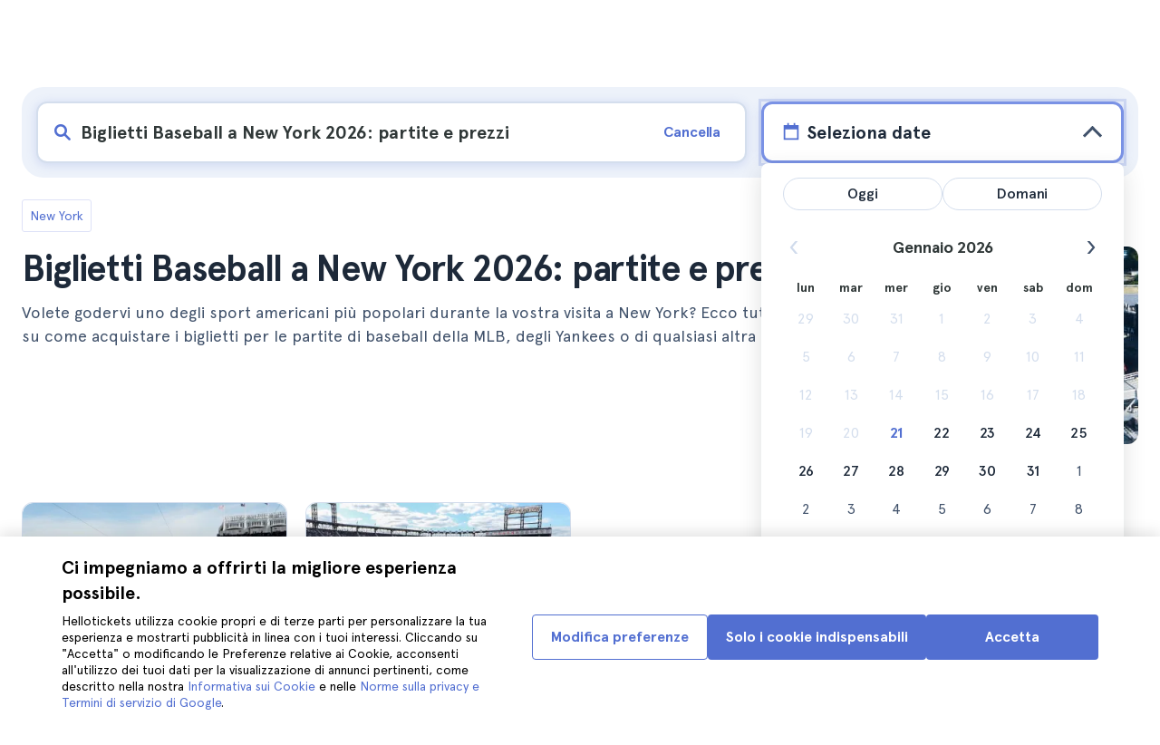

--- FILE ---
content_type: text/html; charset=utf-8
request_url: https://www.hellotickets.it/usa/new-york/baseball/sc-1-1590
body_size: 170376
content:
<!doctype html>
<html data-n-head-ssr lang="it" data-n-head="%7B%22lang%22:%7B%22ssr%22:%22it%22%7D%7D">
  <head >
    <meta data-n-head="ssr" charset="utf-8"><meta data-n-head="ssr" http-equiv="X-UA-Compatible" content="IE=edge"><meta data-n-head="ssr" http-equiv="Accept-CH" content="DPR"><meta data-n-head="ssr" name="google" content="notranslate"><meta data-n-head="ssr" name="viewport" content="width=device-width, initial-scale=1.0"><meta data-n-head="ssr" name="theme-color" content="#526fd1"><meta data-n-head="ssr" name="msapplication-TileColor" content="#FFFFFF"><meta data-n-head="ssr" name="msapplication-TileImage" content="https://static.hellotickets.com/helloticketswebconfig/favicons/favicon-ht-144.3550d9c53f6.png"><meta data-n-head="ssr" name="msapplication-config" content="https://static.hellotickets.com/helloticketswebconfig/favicons/browserconfig.8221dfb6a367.xml"><meta data-n-head="ssr" name="robots" content="max-image-preview:large"><meta data-n-head="ssr" data-hid="googleSiteVerification" name="google-site-verification" content="dL4brBLmOC1BWV6yg6JRnFrQiA0yktyf1pjbmGXCbU0"><meta data-n-head="ssr" data-hid="title" name="title" content="Biglietti Baseball a New York 2026: partite e prezzi - Hellotickets"><meta data-n-head="ssr" data-hid="description" name="description" content="New York ll➨ Biglietti Baseball a New York 2026: partite e prezzi. Scopri il meglio che c’è da fare a New York, selezionato manualmente dal team di Hellotickets. Fai partire da qui i tuoi ricordi!"><meta data-n-head="ssr" data-hid="og:url" property="og:url" content="https://www.hellotickets.it/usa/new-york/baseball/sc-1-1590"><meta data-n-head="ssr" data-hid="og:title" property="og:title" content="Biglietti Baseball a New York 2026: partite e prezzi"><meta data-n-head="ssr" data-hid="og:description" property="og:description" content="New York ll➨ Biglietti Baseball a New York 2026: partite e prezzi. Scopri il meglio che c’è da fare a New York, selezionato manualmente dal team di Hellotickets. Fai partire da qui i tuoi ricordi!"><meta data-n-head="ssr" data-hid="og:image" property="og:image" content="https://res.cloudinary.com/hello-tickets/image/upload/c_limit,f_auto,q_auto,w_1300/v1737976112/kqm68a1uw5mjmvxvrjee.jpg"><meta data-n-head="ssr" data-hid="twitter:card" content="summary"><title>Biglietti Baseball a New York 2026: partite e prezzi - Hellotickets</title><link data-n-head="ssr" rel="icon" href="https://static.hellotickets.com/favicon/favicon.ico"><link data-n-head="ssr" rel="icon" type="image/svg+xml" href="https://static.hellotickets.com/favicon/favicon.svg"><link data-n-head="ssr" rel="apple-touch-icon" type="image/png" href="https://static.hellotickets.com/favicon/favicon-180.png"><link data-n-head="ssr" rel="preload" href="https://js.stripe.com/v3/" as="script"><link data-n-head="ssr" rel="dns-prefetch" href="https://fonts.googleapis.com"><link data-n-head="ssr" rel="dns-prefetch" href="https://www.googletagmanager.com"><link data-n-head="ssr" rel="dns-prefetch" href="https://res.cloudinary.com"><link data-n-head="ssr" rel="dns-prefetch" href="https://mc.yandex.ru"><link data-n-head="ssr" rel="dns-prefetch" href="https://static.hellotickets.com"><link data-n-head="ssr" data-hid="alternate-es-AR" id="alternate-es-AR" rel="alternate" hreflang="es-AR" href="https://www.hellotickets.com.ar/estados-unidos/nueva-york/beisbol/sc-1-1590"><link data-n-head="ssr" data-hid="alternate-pt-BR" id="alternate-pt-BR" rel="alternate" hreflang="pt-BR" href="https://www.hellotickets.com.br/estados-unidos/nova-york/beisebol/sc-1-1590"><link data-n-head="ssr" data-hid="alternate-en-CA" id="alternate-en-CA" rel="alternate" hreflang="en-CA" href="https://www.hellotickets.ca/us/new-york/baseball-in-new-york/sc-1-1590"><link data-n-head="ssr" data-hid="alternate-es-CO" id="alternate-es-CO" rel="alternate" hreflang="es-CO" href="https://www.hellotickets.com.co/estados-unidos/nueva-york/beisbol/sc-1-1590"><link data-n-head="ssr" data-hid="alternate-da" id="alternate-da" rel="alternate" hreflang="da" href="https://www.hellotickets.dk/us/new-york/baseball-i-new-york/sc-1-1590"><link data-n-head="ssr" data-hid="alternate-de" id="alternate-de" rel="alternate" hreflang="de" href="https://www.hellotickets.de/vereinigte-staaten/new-york/baseball-in-new-york/sc-1-1590"><link data-n-head="ssr" data-hid="alternate-es" id="alternate-es" rel="alternate" hreflang="es" href="https://www.hellotickets.es/estados-unidos/nueva-york/beisbol/sc-1-1590"><link data-n-head="ssr" data-hid="alternate-fr" id="alternate-fr" rel="alternate" hreflang="fr" href="https://www.hellotickets.fr/etats-unis/new-york/baseball/sc-1-1590"><link data-n-head="ssr" data-hid="alternate-en-IN" id="alternate-en-IN" rel="alternate" hreflang="en-IN" href="https://www.hellotickets.co.in/us/new-york/baseball-in-new-york/sc-1-1590"><link data-n-head="ssr" data-hid="alternate-en-IE" id="alternate-en-IE" rel="alternate" hreflang="en-IE" href="https://www.hellotickets.ie/us/new-york/baseball-in-new-york/sc-1-1590"><link data-n-head="ssr" data-hid="alternate-it" id="alternate-it" rel="alternate" hreflang="it" href="https://www.hellotickets.it/usa/new-york/baseball/sc-1-1590"><link data-n-head="ssr" data-hid="alternate-en-MY" id="alternate-en-MY" rel="alternate" hreflang="en-MY" href="https://www.hellotickets.com.my/us/new-york/baseball-in-new-york/sc-1-1590"><link data-n-head="ssr" data-hid="alternate-es-MX" id="alternate-es-MX" rel="alternate" hreflang="es-MX" href="https://www.hellotickets.com.mx/estados-unidos/nueva-york/beisbol/sc-1-1590"><link data-n-head="ssr" data-hid="alternate-nl" id="alternate-nl" rel="alternate" hreflang="nl" href="https://www.hellotickets.nl/verenigde-staten/new-york/honkbalwedstrijd-kaartjes-in-new-york/sc-1-1590"><link data-n-head="ssr" data-hid="alternate-no" id="alternate-no" rel="alternate" hreflang="no" href="https://www.hellotickets.no/usa/new-york/baseball-i-new-york/sc-1-1590"><link data-n-head="ssr" data-hid="alternate-de-AT" id="alternate-de-AT" rel="alternate" hreflang="de-AT" href="https://www.hellotickets.at/vereinigte-staaten/new-york/baseball-in-new-york/sc-1-1590"><link data-n-head="ssr" data-hid="alternate-pl" id="alternate-pl" rel="alternate" hreflang="pl" href="https://www.hellotickets.pl/stany-zjednoczone/nowy-jork/baseball-w-nowym-jorku/sc-1-1590"><link data-n-head="ssr" data-hid="alternate-pt" id="alternate-pt" rel="alternate" hreflang="pt" href="https://www.hellotickets.pt/estados-unidos/nova-iorque/beisebol/sc-1-1590"><link data-n-head="ssr" data-hid="alternate-de-CH" id="alternate-de-CH" rel="alternate" hreflang="de-CH" href="https://www.hellotickets.ch/vereinigte-staaten/new-york/baseball-in-new-york/sc-1-1590"><link data-n-head="ssr" data-hid="alternate-en-SG" id="alternate-en-SG" rel="alternate" hreflang="en-SG" href="https://www.hellotickets.com.sg/us/new-york/baseball-in-new-york/sc-1-1590"><link data-n-head="ssr" data-hid="alternate-fi" id="alternate-fi" rel="alternate" hreflang="fi" href="https://www.hellotickets.fi/yhdysvallat/new-york/baseball-liput-new-york/sc-1-1590"><link data-n-head="ssr" data-hid="alternate-sv" id="alternate-sv" rel="alternate" hreflang="sv" href="https://www.hellotickets.se/usa/new-york/baseboll-i-new-york/sc-1-1590"><link data-n-head="ssr" data-hid="alternate-tr" id="alternate-tr" rel="alternate" hreflang="tr" href="https://www.hellotickets.com.tr/amerika-birlesik-devletleri/new-york/beyzbol-yeni-yorkta/sc-1-1590"><link data-n-head="ssr" data-hid="alternate-en-AE" id="alternate-en-AE" rel="alternate" hreflang="en-AE" href="https://www.hellotickets.ae/us/new-york/baseball-in-new-york/sc-1-1590"><link data-n-head="ssr" data-hid="alternate-en-GB" id="alternate-en-GB" rel="alternate" hreflang="en-GB" href="https://www.hellotickets.com/en-en/us/new-york/baseball-in-new-york/sc-1-1590"><link data-n-head="ssr" data-hid="alternate-en" id="alternate-en" rel="alternate" hreflang="en" href="https://www.hellotickets.com/us/new-york/baseball-in-new-york/sc-1-1590"><link data-n-head="ssr" data-hid="alternate-ko" id="alternate-ko" rel="alternate" hreflang="ko" href="https://www.hellotickets.co.kr/united-states/new-york/baseball-in-new-york/sc-1-1590"><link data-n-head="ssr" data-hid="alternate-ja" id="alternate-ja" rel="alternate" hreflang="ja" href="https://www.hellotickets.jp/us/new-york/baseball-in-new-york/sc-1-1590"><link data-n-head="ssr" data-hid="canonical" rel="canonical" href="https://www.hellotickets.it/usa/new-york/baseball/sc-1-1590"><script data-n-head="ssr" data-hid="userEmail" type="text/javascript">
      function validateEmail(email) {
        const input = document.createElement('input');
        input.type = 'email';
        input.value = email;
        return input.checkValidity();
      }
      
      try {
        var user_email = localStorage.getItem('it_user_email') || '';
        user_email = validateEmail(user_email) ? user_email : '';
      } catch (e) {
        user_email = '';
      }

          window.dataLayer = window.dataLayer || [];
          window.dataLayer.push({ userEmail: user_email });
        </script><script data-n-head="ssr" data-hid="sift" type="text/javascript">
      var _user_id = '';
      var _session_id = '';
      try{
        _user_id = localStorage.getItem('last_buyer_email') || '';
        _session_id = '25d07bbc-f70d-11f0-b64c-3e259cba027a';
      } catch (e){}
        var _sift = window._sift = window._sift || [];
        _sift.push(['_setAccount', '652f92f008']);
        _sift.push(['_setUserId', _user_id]);
        _sift.push(['_setSessionId', _session_id]);
        _sift.push(['_trackPageview']);

       (function() {
         function ls() {
           var e = document.createElement('script');
           e.src = 'https://cdn.sift.com/s.js';
           document.body.appendChild(e);
         }
         if (window.attachEvent) {
           window.attachEvent('onload', ls);
         } else {
           window.addEventListener('load', ls, false);
         }
       })();</script><script data-n-head="ssr" data-hid="chromium_blink_bug" async></script><script data-n-head="ssr" data-hid="BCSnippet" type="application/ld+json" charset="utf-8">{"@context":"https://schema.org","@type":"BreadcrumbList","itemListElement":[{"@type":"ListItem","position":1,"name":"New York","item":"https://www.hellotickets.it/usa/new-york/c-1"},{"@type":"ListItem","position":2,"name":"Biglietti Baseball a New York 2026: partite e prezzi"}]}</script><script data-n-head="ssr" data-hid="articleSnippet" type="application/ld+json" charset="utf-8">{"@context":"https://schema.org","@type":"Article","headline":"Biglietti Baseball a New York 2026: partite e prezzi","description":"Vuoi goderti uno degli sport americani più popolari durante la tua visita a New York? Ecco tutti i dettagli su come acquistare i biglietti per le partite di baseball della MLB, degli Yankees o di qualsiasi altra squadra.","image":["https://res.cloudinary.com/hello-tickets/image/upload/ar_1:1,c_fill,f_auto,q_auto,w_800/v1737976112/kqm68a1uw5mjmvxvrjee.jpg","https://res.cloudinary.com/hello-tickets/image/upload/ar_1:1,c_fill,f_auto,q_auto,w_800/v1737976112/kqm68a1uw5mjmvxvrjee.jpg","https://res.cloudinary.com/hello-tickets/image/upload/ar_16:9,c_fill,f_auto,q_auto,w_800/v1737976112/kqm68a1uw5mjmvxvrjee.jpg","https://res.cloudinary.com/hello-tickets/image/upload/ar_4:3,c_fill,f_auto,q_auto,w_800/v1737976112/kqm68a1uw5mjmvxvrjee.jpg"],"publisher":{"@type":"Organization","name":"Hellotickets","logo":{"@type":"ImageObject","url":"https://static.hellotickets.com/logo/hellotickets-logo.svg"},"sameAs":["https://www.facebook.com/Hellotickets-196515730752792/","https://x.com/hello_tickets","https://www.instagram.com/hello_tickets/"]},"author":{"@type":"Person","name":"Isabel Catalán"},"mainEntityOfPage":"https://www.hellotickets.it/usa/new-york/baseball/sc-1-1590","datePublished":"2020-12-30T17:58:18Z","dateModified":"2025-09-02T23:52:41Z"}</script><script data-n-head="ssr" data-hid="dataLayer-subcategoryInfo" type="text/javascript">window.dataLayer = window.dataLayer || []; 
window.dataLayer.push(...[{"cityId":1,"cityName":"New York","subcategoryId":1590,"subcategoryName":"New York MLB Baseball 2026: Games, Tickets and Prices"}]);</script><script data-n-head="ssr" data-hid="googleTagManager" type="text/javascript">(function(w,d,s,l,i){w[l]=w[l]||[];w[l].push({'gtm.start':
        new Date().getTime(),event:'gtm.js'});var f=d.getElementsByTagName(s)[0],
        j=d.createElement(s),dl=l!='dataLayer'?'&l='+l:'';j.async=true;j.src=
        'https://www.googletagmanager.com/gtm.js?id='+i+dl;f.parentNode.insertBefore(j,f);
        })(window,document,'script','dataLayer','GTM-TGC92D9');</script><link rel="preload" href="https://static.hellotickets.com/nuxt/client/js/a/522cc094b74ffad9d414.js" as="script"><link rel="preload" href="https://static.hellotickets.com/nuxt/client/js/c/783f5f6075dc06f96b60.js" as="script"><link rel="preload" href="https://static.hellotickets.com/nuxt/client/js/c/8cfa0da14d78676a5050.js" as="script"><link rel="preload" href="https://static.hellotickets.com/nuxt/client/js/c/13a16d57809a5c16d082.js" as="script"><link rel="preload" href="https://static.hellotickets.com/nuxt/client/js/c/52555abc5a2361c1541f.js" as="script"><link rel="preload" href="https://static.hellotickets.com/nuxt/client/js/c/15b335e2b1a081d5b46f.js" as="script"><link rel="preload" href="https://static.hellotickets.com/nuxt/client/js/c/f389d8c46d6e5b42502e.js" as="script"><link rel="preload" href="https://static.hellotickets.com/nuxt/client/js/c/5beafbc98eafbfc11f3f.js" as="script"><link rel="preload" href="https://static.hellotickets.com/nuxt/client/js/c/5e491da612fec5167edd.js" as="script"><link rel="preload" href="https://static.hellotickets.com/nuxt/client/js/c/df1d28533e51f3ed85a1.js" as="script"><style data-vue-ssr-id="95df74ca:0 4b0b58be:0 6a8a0ec0:0 f843927c:0 5046d12a:0 76e475cc:0 ce526278:0 10d8afb1:0 7e208aa2:0 7a7f2382:0 72a1c822:0 39ce6936:0 176219ee:0 60750cff:0 d125759e:0 5eaa5931:0 74723bd1:0 63c7eb9c:0 11e5aed4:0 57766c26:0 c647cf48:0 5e6a410e:0 c0274d8e:0 1a06f8e9:0 d6171b30:0 1b0116f6:0 2614e698:0 28c7c6fd:0 4501cb33:0 585a121a:0 f388b052:0 4b995701:0 4546627c:0 7dd5591d:0 4b19a3c9:0 dc8da9f0:0 6c61a928:0">body,html{font-family:"Apercu Pro",BlinkMacSystemFont,-apple-system,"Segoe UI","Roboto","Helvetica","Arial",sans-serif;height:100%;margin:0;min-height:100%}*,:after,:before{box-sizing:border-box}*{border:0;margin:0;outline:none;padding:0;-webkit-font-smoothing:antialiased;-moz-osx-font-smoothing:grayscale}button,input,select,textarea{font-family:"Apercu Pro",BlinkMacSystemFont,-apple-system,"Segoe UI","Roboto","Helvetica","Arial",sans-serif}button{cursor:pointer}p{margin:0 0 10px}a{-webkit-text-decoration:none;text-decoration:none;transition:.5s}.user-form a,a:hover{-webkit-text-decoration:underline;text-decoration:underline}.user-form a{color:#2f4366}.highlight-link{cursor:pointer;transition:.5s}.highlight-link:hover{box-shadow:inset 0 0 100px 100px hsla(0,0%,100%,.15);-webkit-text-decoration:underline;text-decoration:underline}input[type=search]{-webkit-appearance:none;-moz-appearance:none;appearance:none}.container{box-sizing:border-box;margin:0;padding:0 16px;position:relative;width:100%}.container--header{padding:0}@media only screen and (min-device-width:600px),only screen and (min-device-width:801px){.container{margin:0;padding:0 40px}.container--header{padding:0 24px}}@media (min-width:1024px){.container{margin:auto;max-width:1368px;padding:0 84px}.container--header{padding:0 24px}}.container-product{box-sizing:border-box;padding-left:16px;padding-right:16px;position:relative;width:100%}@media (min-width:768px){.container-product{margin-left:auto;margin-right:auto;max-width:768px;padding-left:32px;padding-right:32px}}@media (min-width:1280px){.container-product{max-width:1168px;padding-left:0;padding-right:0}}.visually-hidden{border:0;clip-path:inset(100%);height:1px;margin:-1px;padding:0;position:absolute;white-space:nowrap;width:1px;clip:rect(0 0 0 0);overflow:hidden}.overflow-hidden{overflow:hidden}
@keyframes spinner{to{transform:rotate(1turn)}}.page-spinner{color:transparent!important;min-height:30px;min-width:30px;position:relative}.page-spinner:before{content:"Loading…";height:24px;left:50%;margin-left:-13px;margin-top:-13px;position:absolute;top:50%;width:24px;z-index:99}.page-spinner:not(:required):before{animation:spinner .6s linear infinite;-webkit-animation:spinner .6s linear infinite;border:2px solid #ccc;border-radius:50%;border-top-color:#4a90e2;content:""}
@font-face{font-display:swap;font-family:"Apercu Pro";font-style:normal;font-weight:400;src:url(https://static.hellotickets.com/nuxt/client/fonts/755c6c7.woff2) format("woff2"),url(https://static.hellotickets.com/nuxt/client/fonts/5e040bd.woff) format("woff"),url(https://static.hellotickets.com/nuxt/client/fonts/c4eb433.otf) format("opentype")}@font-face{font-display:swap;font-family:"Apercu Pro";font-style:italic;font-weight:400;src:url(https://static.hellotickets.com/nuxt/client/fonts/0651fac.woff2) format("woff2"),url(https://static.hellotickets.com/nuxt/client/fonts/c0886b0.woff) format("woff"),url(https://static.hellotickets.com/nuxt/client/fonts/c322b13.otf) format("opentype")}@font-face{font-display:swap;font-family:"Apercu Pro";font-style:normal;font-weight:500;src:url(https://static.hellotickets.com/nuxt/client/fonts/e00cdf5.woff2) format("woff2"),url(https://static.hellotickets.com/nuxt/client/fonts/340d913.woff) format("woff"),url(https://static.hellotickets.com/nuxt/client/fonts/fe2cfa1.otf) format("opentype")}@font-face{font-display:swap;font-family:"Apercu Pro";font-style:normal;font-weight:700;src:url(https://static.hellotickets.com/nuxt/client/fonts/ab52662.woff2) format("woff2"),url(https://static.hellotickets.com/nuxt/client/fonts/768c85a.woff) format("woff"),url(https://static.hellotickets.com/nuxt/client/fonts/f02e300.otf) format("opentype")}@font-face{font-display:swap;font-family:"Apercu Pro";font-style:italic;font-weight:700;src:url(https://static.hellotickets.com/nuxt/client/fonts/a5d1c15.woff2) format("woff2"),url(https://static.hellotickets.com/nuxt/client/fonts/9c6a24e.woff) format("woff"),url(https://static.hellotickets.com/nuxt/client/fonts/8d6e0db.otf) format("opentype")}@font-face{font-display:swap;font-family:"Apercu Pro";font-style:normal;font-weight:800;src:url(https://static.hellotickets.com/nuxt/client/fonts/189844d.woff2) format("woff2"),url(https://static.hellotickets.com/nuxt/client/fonts/54209fd.woff) format("woff"),url(https://static.hellotickets.com/nuxt/client/fonts/746795d.otf) format("opentype")}
@font-face{font-display:block;font-family:"ht-icons";font-style:normal;font-weight:400;src:url(https://static.hellotickets.com/nuxt/client/fonts/b62c6a0.eot);src:url(https://static.hellotickets.com/nuxt/client/fonts/b62c6a0.eot#iefix) format("embedded-opentype"),url(https://static.hellotickets.com/nuxt/client/fonts/db78b55.woff2) format("woff2"),url(https://static.hellotickets.com/nuxt/client/fonts/cbc042d.ttf) format("truetype"),url(https://static.hellotickets.com/nuxt/client/fonts/6cf67c6.woff) format("woff"),url(https://static.hellotickets.com/nuxt/client/img/ht_icons.2ae682b.svg#ht-icons) format("svg")}[class*=" icon-"],[class^=icon-]{font-family:"ht-icons"!important;speak:none;font-feature-settings:normal;font-style:normal;font-variant:normal;font-weight:400;line-height:1;text-transform:none;-webkit-font-smoothing:antialiased;-moz-osx-font-smoothing:grayscale}.icon-point-mark:before{content:"\e92b"}.icon-traveller:before{content:"\e94f"}.icon-tip:before{content:"\e950"}.icon-phone:before{content:"\e951"}.icon-car:before{content:"\e952"}.icon-chair:before{content:"\e953"}.icon-helicopter:before{content:"\e955"}.icon-camera:before{content:"\e956"}.icon-ticket:before{content:"\e957"}.icon-meals:before{content:"\e94c"}.icon-accommodation:before{content:"\e94d"}.icon-credit-card:before{content:"\e94b"}.icon-plane:before{content:"\e94a"}.icon-question-mark:before{content:"\e949"}.icon-chat:before{content:"\e946"}.icon-circle-tick:before{content:"\e948"}.icon-info:before{content:"\e944"}.icon-trash:before{content:"\e945"}.icon-duck:before{content:"\e915"}.icon-top:before{content:"\e914"}.icon-user-box:before{content:"\e947"}.icon-arrow:before{content:"\e900"}.icon-bag:before{content:"\e901"}.icon-bridge:before{content:"\e902"}.icon-buildings:before{content:"\e903"}.icon-bus:before{content:"\e904"}.icon-cactus:before{content:"\e905"}.icon-calendar:before{content:"\e906"}.icon-circle-arrow:before{content:"\e907"}.icon-city:before{content:"\e908"}.icon-clock:before{content:"\e909"}.icon-close:before{content:"\e90a"}.icon-cocktail:before{content:"\e90b"}.icon-coliseum:before{content:"\e90c"}.icon-conversation:before{content:"\e90d"}.icon-creditcard:before{content:"\e90e"}.icon-cruissers:before{content:"\e90f"}.icon-cutlery:before{content:"\e910"}.icon-disneyland:before{content:"\e911"}.icon-drop-down-of:before{content:"\e912"}.icon-drop-down-on:before{content:"\e913"}.icon-fb:before{content:"\e916"}.icon-flag:before{content:"\e917"}.icon-font:before{content:"\e918"}.icon-gaudi:before{content:"\e919"}.icon-gondola:before{content:"\e91a"}.icon-google:before{content:"\e91b"}.icon-grand-canyon:before{content:"\e91c"}.icon-hat:before{content:"\e91d"}.icon-home:before{content:"\e91e"}.icon-instagram:before{content:"\e91f"}.icon-jail:before{content:"\e920"}.icon-less:before{content:"\e921"}.icon-light:before{content:"\e922"}.icon-lighter:before{content:"\e923"}.icon-list:before{content:"\e924"}.icon-locker:before{content:"\e925"}.icon-logo:before{content:"\e926"}.icon-fair-ferris-wheel:before{content:"\e927"}.icon-palm-tree:before{content:"\e928"}.icon-picture:before{content:"\e929"}.icon-plus:before{content:"\e92a"}.icon-point:before{content:"\e92c"}.icon-river-boat:before{content:"\e92d"}.icon-route:before{content:"\e92e"}.icon-sagrada-familia:before{content:"\e92f"}.icon-sailboat:before{content:"\e930"}.icon-searcher:before{content:"\e931"}.icon-slider-left:before{content:"\e932"}.icon-slider-right:before{content:"\e933"}.icon-speaker:before{content:"\e934"}.icon-speedboat:before{content:"\e935"}.icon-sport:before{content:"\e936"}.icon-star:before{content:"\e937"}.icon-tag:before{content:"\e938"}.icon-theatre:before{content:"\e939"}.icon-tick:before{content:"\e93a"}.icon-tickets:before{content:"\e93b"}.icon-tours:before{content:"\e93c"}.icon-transfer:before{content:"\e93d"}.icon-twitter:before{content:"\e93e"}.icon-user:before{content:"\e93f"}.icon-users:before{content:"\e940"}.icon-vatican:before{content:"\e941"}.icon-warning:before{content:"\e942"}.icon-wine:before{content:"\e943"}.icon-red-cancel:before{color:#e67c7c;content:"\e94e"}.icon-yellow-star:before{color:#ddd43a;content:"\e954"}
*,:after,:before{--tw-border-spacing-x:0;--tw-border-spacing-y:0;--tw-translate-x:0;--tw-translate-y:0;--tw-rotate:0;--tw-skew-x:0;--tw-skew-y:0;--tw-scale-x:1;--tw-scale-y:1;--tw-pan-x: ;--tw-pan-y: ;--tw-pinch-zoom: ;--tw-scroll-snap-strictness:proximity;--tw-gradient-from-position: ;--tw-gradient-via-position: ;--tw-gradient-to-position: ;--tw-ordinal: ;--tw-slashed-zero: ;--tw-numeric-figure: ;--tw-numeric-spacing: ;--tw-numeric-fraction: ;--tw-ring-inset: ;--tw-ring-offset-width:0px;--tw-ring-offset-color:#fff;--tw-ring-color:rgba(59,130,246,.5);--tw-ring-offset-shadow:0 0 transparent;--tw-ring-shadow:0 0 transparent;--tw-shadow:0 0 transparent;--tw-shadow-colored:0 0 transparent;--tw-blur: ;--tw-brightness: ;--tw-contrast: ;--tw-grayscale: ;--tw-hue-rotate: ;--tw-invert: ;--tw-saturate: ;--tw-sepia: ;--tw-drop-shadow: ;--tw-backdrop-blur: ;--tw-backdrop-brightness: ;--tw-backdrop-contrast: ;--tw-backdrop-grayscale: ;--tw-backdrop-hue-rotate: ;--tw-backdrop-invert: ;--tw-backdrop-opacity: ;--tw-backdrop-saturate: ;--tw-backdrop-sepia: ;--tw-contain-size: ;--tw-contain-layout: ;--tw-contain-paint: ;--tw-contain-style: }::backdrop{--tw-border-spacing-x:0;--tw-border-spacing-y:0;--tw-translate-x:0;--tw-translate-y:0;--tw-rotate:0;--tw-skew-x:0;--tw-skew-y:0;--tw-scale-x:1;--tw-scale-y:1;--tw-pan-x: ;--tw-pan-y: ;--tw-pinch-zoom: ;--tw-scroll-snap-strictness:proximity;--tw-gradient-from-position: ;--tw-gradient-via-position: ;--tw-gradient-to-position: ;--tw-ordinal: ;--tw-slashed-zero: ;--tw-numeric-figure: ;--tw-numeric-spacing: ;--tw-numeric-fraction: ;--tw-ring-inset: ;--tw-ring-offset-width:0px;--tw-ring-offset-color:#fff;--tw-ring-color:rgba(59,130,246,.5);--tw-ring-offset-shadow:0 0 transparent;--tw-ring-shadow:0 0 transparent;--tw-shadow:0 0 transparent;--tw-shadow-colored:0 0 transparent;--tw-blur: ;--tw-brightness: ;--tw-contrast: ;--tw-grayscale: ;--tw-hue-rotate: ;--tw-invert: ;--tw-saturate: ;--tw-sepia: ;--tw-drop-shadow: ;--tw-backdrop-blur: ;--tw-backdrop-brightness: ;--tw-backdrop-contrast: ;--tw-backdrop-grayscale: ;--tw-backdrop-hue-rotate: ;--tw-backdrop-invert: ;--tw-backdrop-opacity: ;--tw-backdrop-saturate: ;--tw-backdrop-sepia: ;--tw-contain-size: ;--tw-contain-layout: ;--tw-contain-paint: ;--tw-contain-style: }.ht-pointer-events-auto{pointer-events:auto}.ht-fixed{position:fixed}.ht-relative{position:relative}.ht-left-0{left:0}.ht-left-1\/2{left:50%}.ht-top-0{top:0}.ht-z-\[100\]{z-index:100}.ht-z-\[9999\]{z-index:9999}.ht-mt-1{margin-top:.25rem}.ht-mt-3{margin-top:.75rem}.ht-mt-4{margin-top:1rem}.ht-mt-6{margin-top:1.5rem}.ht-mt-\[2px\]{margin-top:2px}.ht-mt-auto{margin-top:auto}.ht-line-clamp-1{-webkit-line-clamp:1}.ht-line-clamp-1,.ht-line-clamp-2{display:-webkit-box;overflow:hidden;-webkit-box-orient:vertical}.ht-line-clamp-2{-webkit-line-clamp:2}.ht-flex{display:flex}.ht-grid{display:grid}.ht-h-\[80px\]{height:80px}.ht-h-\[88px\]{height:88px}.ht-h-full{height:100%}.ht-w-\[104px\]{width:104px}.ht-w-\[140px\]{width:140px}.ht-w-\[40px\]{width:40px}.ht-w-full{width:100%}.ht-flex-1{flex:1 1 0%}.ht-flex-shrink-0{flex-shrink:0}.-ht-translate-x-1\/2{--tw-translate-x:-50%;transform:translate(-50%,var(--tw-translate-y)) rotate(var(--tw-rotate)) skewX(var(--tw-skew-x)) skewY(var(--tw-skew-y)) scaleX(var(--tw-scale-x)) scaleY(var(--tw-scale-y));transform:translate(var(--tw-translate-x),var(--tw-translate-y)) rotate(var(--tw-rotate)) skewX(var(--tw-skew-x)) skewY(var(--tw-skew-y)) scaleX(var(--tw-scale-x)) scaleY(var(--tw-scale-y))}@keyframes ht-spin{to{transform:rotate(1turn)}}.ht-animate-spin{animation:ht-spin 1s linear infinite}.ht-cursor-pointer{cursor:pointer}.ht-select-none{-webkit-user-select:none;-moz-user-select:none;user-select:none}.ht-list-none{list-style-type:none}.ht-grid-cols-\[repeat\(auto-fit\,minmax\(94px\,1fr\)\)\]{grid-template-columns:repeat(auto-fit,minmax(94px,1fr))}.ht-flex-row{flex-direction:row}.ht-flex-row-reverse{flex-direction:row-reverse}.ht-flex-col{flex-direction:column}.ht-flex-col-reverse{flex-direction:column-reverse}.ht-flex-wrap{flex-wrap:wrap}.ht-items-start{align-items:flex-start}.ht-items-center{align-items:center}.ht-justify-center{justify-content:center}.ht-justify-between{justify-content:space-between}.ht-gap-0\.5{gap:.125rem}.ht-gap-1{gap:.25rem}.ht-gap-2{gap:.5rem}.ht-gap-4{gap:1rem}.ht-overflow-hidden{overflow:hidden}.ht-whitespace-nowrap{white-space:nowrap}.ht-rounded{border-radius:.25rem}.ht-rounded-lg{border-radius:.5rem}.ht-rounded-md{border-radius:.375rem}.ht-border{border-width:1px}.ht-border-b{border-bottom-width:1px}.ht-border-t{border-top-width:1px}.ht-border-solid{border-style:solid}.ht-border-primary{--tw-border-opacity:1;border-color:#d4deed;border-color:rgba(212,222,237,var(--tw-border-opacity,1))}.ht-border-system-blue{--tw-border-opacity:1;border-color:#526fd1;border-color:rgba(82,111,209,var(--tw-border-opacity,1))}.ht-bg-black\/50{background-color:rgba(0,0,0,.5)}.ht-bg-gray-100{--tw-bg-opacity:1;background-color:#edf2fa;background-color:rgba(237,242,250,var(--tw-bg-opacity,1))}.ht-bg-primary{--tw-bg-opacity:1;background-color:#f7f9fd;background-color:rgba(247,249,253,var(--tw-bg-opacity,1))}.ht-bg-white{--tw-bg-opacity:1;background-color:#fff;background-color:rgba(255,255,255,var(--tw-bg-opacity,1))}.ht-bg-yellow-300{--tw-bg-opacity:1;background-color:#f7dca2;background-color:rgba(247,220,162,var(--tw-bg-opacity,1))}.ht-object-contain{-o-object-fit:contain;object-fit:contain}.ht-object-cover{-o-object-fit:cover;object-fit:cover}.ht-p-4{padding:1rem}.ht-px-2{padding-left:.5rem;padding-right:.5rem}.ht-px-3{padding-left:.75rem;padding-right:.75rem}.ht-px-4{padding-left:1rem;padding-right:1rem}.ht-px-5{padding-left:1.25rem;padding-right:1.25rem}.ht-py-0\.5{padding-bottom:.125rem;padding-top:.125rem}.ht-py-2{padding-bottom:.5rem;padding-top:.5rem}.ht-py-4{padding-bottom:1rem;padding-top:1rem}.ht-py-6{padding-bottom:1.5rem;padding-top:1.5rem}.ht-pb-2{padding-bottom:.5rem}.ht-pb-\[3px\]{padding-bottom:3px}.ht-pl-\[1px\]{padding-left:1px}.ht-pr-0\.5{padding-right:.125rem}.ht-pt-1{padding-top:.25rem}.ht-pt-2{padding-top:.5rem}.ht-pt-4{padding-top:1rem}.ht-text-center{text-align:center}.ht-text-right{text-align:right}.ht-text-base{font-size:16px;line-height:22px}.ht-text-sm{font-size:.875rem;line-height:1.25rem}.ht-text-xs{font-size:.75rem;line-height:1rem}.ht-text-xxs{font-size:10px;line-height:12px}.ht-font-bold{font-weight:700}.ht-font-extrabold{font-weight:800}.ht-font-medium{font-weight:500}.ht-font-normal{font-weight:400}.ht-leading-6{line-height:1.5rem}.ht-text-black{--tw-text-opacity:1;color:#000;color:rgba(0,0,0,var(--tw-text-opacity,1))}.ht-text-green-600{--tw-text-opacity:1;color:#25812c;color:rgba(37,129,44,var(--tw-text-opacity,1))}.ht-text-primary{--tw-text-opacity:1;color:#1d2939;color:rgba(29,41,57,var(--tw-text-opacity,1))}.ht-text-secondary{--tw-text-opacity:1;color:#41526b;color:rgba(65,82,107,var(--tw-text-opacity,1))}.ht-text-system-blue{--tw-text-opacity:1;color:#526fd1;color:rgba(82,111,209,var(--tw-text-opacity,1))}.ht-transition-colors{transition-duration:.15s;transition-property:color,background-color,border-color,text-decoration-color,fill,stroke;transition-timing-function:cubic-bezier(.4,0,.2,1)}.ht-duration-200{transition-duration:.2s}.hover\:ht-border-system-blue:hover{--tw-border-opacity:1;border-color:#526fd1;border-color:rgba(82,111,209,var(--tw-border-opacity,1))}.hover\:ht-bg-gray-100:hover{--tw-bg-opacity:1;background-color:#edf2fa;background-color:rgba(237,242,250,var(--tw-bg-opacity,1))}.hover\:ht-bg-primary:hover{--tw-bg-opacity:1;background-color:#f7f9fd;background-color:rgba(247,249,253,var(--tw-bg-opacity,1))}.hover\:ht-text-system-blue:hover{--tw-text-opacity:1;color:#526fd1;color:rgba(82,111,209,var(--tw-text-opacity,1))}@media (min-width:768px){.md\:ht-mt-0{margin-top:0}.md\:ht-h-\[100px\]{height:100px}.md\:ht-w-\[140px\]{width:140px}.md\:ht-w-full{width:100%}.md\:ht-max-w-5{max-width:1.25rem}.md\:ht-max-w-56{max-width:14rem}.md\:ht-grid-cols-\[repeat\(auto-fit\2c minmax\(94px\2c 94px\)\)\]{grid-template-columns:repeat(auto-fit,minmax(94px,94px))}.md\:ht-flex-col{flex-direction:column}.md\:ht-flex-col-reverse{flex-direction:column-reverse}.md\:ht-items-end{align-items:flex-end}.md\:ht-justify-between{justify-content:space-between}.md\:ht-gap-4{gap:1rem}.md\:ht-border-t-0{border-top-width:0}.md\:ht-px-6{padding-left:1.5rem;padding-right:1.5rem}.md\:ht-pb-4{padding-bottom:1rem}.md\:ht-pl-6{padding-left:1.5rem}.md\:ht-pr-6{padding-right:1.5rem}.md\:ht-pt-4{padding-top:1rem}.md\:ht-pt-\[3px\]{padding-top:3px}.md\:ht-text-right{text-align:right}.md\:ht-text-base{font-size:16px;line-height:22px}.md\:ht-text-lg{font-size:1.125rem;line-height:1.75rem}.md\:ht-text-sm{font-size:.875rem;line-height:1.25rem}.md\:ht-font-bold{font-weight:700}.md\:ht-leading-6{line-height:1.5rem}.md\:ht-leading-\[24px\]{line-height:24px}.md\:ht-leading-\[26px\]{line-height:26px}.md\:ht-leading-\[28px\]{line-height:28px}}
.nuxt-progress{background-color:#4a90e2;height:2px;left:0;opacity:1;position:fixed;right:0;top:0;transition:width .1s,opacity .4s;width:0;z-index:999999}.nuxt-progress.nuxt-progress-notransition{transition:none}.nuxt-progress-failed{background-color:red}
.wrapper[data-v-56a4f47f]{display:flex;flex-direction:column;min-height:100vh}
.page-spinner[data-v-5d86fde6]{background:hsla(0,0%,100%,.6);height:100%;position:fixed;width:100%;z-index:1000}.page-spinner[data-v-5d86fde6]:before{z-index:1001}
.header[data-v-2266966c]{background-color:#526fd1;transition:background-color .3s ease;z-index:11}.header--sticky[data-v-2266966c]{position:sticky;top:-100px;transition:top .5s;z-index:2003}.header--sticky-active[data-v-2266966c]{top:0}.header__nav[data-v-2266966c]{align-items:center;display:flex}.header__banner-agreement[data-v-2266966c]{padding:8px 16px 0}.header__logo[data-v-2266966c]{display:block;padding:23px 16px}.header__logo-img[data-v-2266966c]{display:block;height:18px;width:140px}.header__input-search[data-v-2266966c]{display:none}.header__input-search.input-search--opened[data-v-2266966c]{display:block}.header__user-nav[data-v-2266966c]{display:flex;list-style:none;margin:0 8px 0 auto;padding:0}.header__user-nav-item[data-v-2266966c]{align-items:center;display:flex;justify-content:center}.header__user-nav-item--help[data-v-2266966c]{display:none}.header__button[data-v-2266966c]{background-color:transparent;border:none;border-radius:0;display:flex;margin:0;padding:10px}.header__button[data-v-2266966c] .flag-with-name__img,.header__button[data-v-2266966c] .flag-with-name__img svg{height:16px;width:16px}.header__button[data-v-2266966c] .flag-with-name__name{color:#fff;display:block}.header__search-icon[data-v-2266966c]{height:16px;width:16px}.header__sign-in-button[data-v-2266966c]{color:#303838;display:flex;padding:10px;white-space:nowrap}.header__header__sign-in-img[data-v-2266966c]{height:16px;width:16px}.header--page-search .header__user-nav-item--search[data-v-2266966c],.header__sign-in-text[data-v-2266966c]{display:none}@media (min-width:768px){.header[data-v-2266966c]{padding:3px 16px}.header:not(.header--performance) .header__nav[data-v-2266966c]{margin:0 auto;max-width:1040px}.header__logo-img[data-v-2266966c]{height:20px;width:156px}.header__input-search[data-v-2266966c]{display:block;margin-right:16px;max-width:400px}.header__user-nav[data-v-2266966c]{margin-right:16px}.header__button[data-v-2266966c] .flag-with-name__img,.header__button[data-v-2266966c] .flag-with-name__img svg{height:24px;width:24px}.header__user-nav-item--search[data-v-2266966c]{display:none}.header__user-nav-item--help[data-v-2266966c]{display:flex}.header__help-button[data-v-2266966c]{align-items:center;display:flex;margin-right:12px;padding:12px}.header__help-text[data-v-2266966c]{display:none}.header__sign-in-button[data-v-2266966c]{align-items:center;border:1px solid #fff;border-radius:4px;color:#fff;display:flex;padding:10px 16px 8px 11px}.header__header__sign-in-img[data-v-2266966c]{margin-right:7px}.header__sign-in-text[data-v-2266966c]{display:block}.header--bq .header__nav[data-v-2266966c]{max-width:704px}.header--page-search[data-v-2266966c]{padding:3px 0}.header--page-search .header__input-search[data-v-2266966c]{display:none}}@media (min-width:1024px){.header[data-v-2266966c]{padding:3px 8px}.header:not(.header--performance) .header__nav[data-v-2266966c]{max-width:1232px}.header__button[data-v-2266966c]{padding:12px}.header__button[data-v-2266966c] .flag-with-name,.header__help-button[data-v-2266966c]{display:grid;grid-column-gap:8px;-moz-column-gap:8px;column-gap:8px}.header__help-button[data-v-2266966c]{grid-template-columns:24px 1fr}.header__help-button[data-v-2266966c],.header__help-button[data-v-2266966c]:active,.header__help-button[data-v-2266966c]:hover,.header__help-button[data-v-2266966c]:link,.header__help-button[data-v-2266966c]:visited,.header__sign-in-button[data-v-2266966c]:active,.header__sign-in-button[data-v-2266966c]:hover,.header__sign-in-button[data-v-2266966c]:link,.header__sign-in-button[data-v-2266966c]:visited{color:#fff;-webkit-text-decoration:none;text-decoration:none}.header__help-text[data-v-2266966c]{display:block}.header__input-search[data-v-2266966c]{display:block;margin-right:16px;max-width:400px}.header__input-search--ab-test[data-v-2266966c]{margin-right:50px}.header--page-search .header__logo[data-v-2266966c]{margin-right:8px}.header--page-search .header__input-search[data-v-2266966c]{display:block}.header--home .header__nav[data-v-2266966c]{max-width:1168px}.header--event .header__nav[data-v-2266966c]{max-width:1248px}.header--bq[data-v-2266966c],.header--product[data-v-2266966c]{padding:3px 16px}.header--bq .header__nav[data-v-2266966c],.header--product .header__nav[data-v-2266966c]{max-width:1200px}.header--city[data-v-2266966c],.header--page-search[data-v-2266966c]{padding:3px 16px}.header--city .header__nav[data-v-2266966c],.header--page-search .header__nav[data-v-2266966c]{max-width:1352px}.header--category[data-v-2266966c],.header--page-search[data-v-2266966c],.header--subcategory[data-v-2266966c]{padding:3px 8px}.header--category .header__nav[data-v-2266966c],.header--page-search .header__nav[data-v-2266966c],.header--subcategory .header__nav[data-v-2266966c]{max-width:1352px}}@media (min-width:1280px){.header__logo[data-v-2266966c]{margin-right:40px}.header__logo--ab-test[data-v-2266966c]{margin-right:30px}}@media (min-width:1425px){.header--page-search .header__logo[data-v-2266966c]{margin-right:40px}.header--event .header__nav[data-v-2266966c],.header--home .header__nav[data-v-2266966c]{max-width:1200px}}.header--color-transparent[data-v-2266966c]{background-color:transparent}.header--color-white[data-v-2266966c]{background-color:#fff;border-bottom:1px solid #d4deed}@media (min-width:768px){.header--color-white .header__sign-in-button[data-v-2266966c]{border:1px solid #41526b}}.header--color-white .header__banner-agreement[data-v-2266966c],.header--color-white .header__help-button[data-v-2266966c],.header--color-white .header__sign-in-button[data-v-2266966c],.header--color-white[data-v-2266966c] .flag-with-name__name{color:#41526b}@media (min-width:768px){.header--color-white[data-v-2266966c] .header__input-search .input-search__input{border:1px solid #dee2f7}}.header--color-white[data-v-2266966c] .header__header__help-img path,.header--color-white[data-v-2266966c] .header__header__sign-in-img path,.header--color-white[data-v-2266966c] .header__search-icon path{fill:#41526b}.header--color-white[data-v-2266966c] .header__logo-img path{fill:#526fd1}.header.header--lineup[data-v-2266966c]{padding:3px 0}.header.header--lineup .header__nav[data-v-2266966c]{max-width:1440px;padding:0 16px}@media (min-width:768px),only screen and (min-device-width:600px),only screen and (min-device-width:801px){.header.header--lineup .header__nav[data-v-2266966c]{padding:0 40px}}@media (min-width:1024px){.header.header--lineup .header__nav[data-v-2266966c]{padding:0 88px}}.header.header--lineup .header__user-nav[data-v-2266966c]{margin-right:0}.header.header--lineup .header__logo[data-v-2266966c]{margin-right:0;padding:23px 0}@media (min-width:768px){.header.header--lineup .header__logo[data-v-2266966c]{margin-right:56px}}
.agreement[data-v-64075868]{color:#fff;font-size:14px;line-height:20px}
.flag-with-name{display:grid;grid-template-columns:24px max-content;grid-column-gap:16px;align-items:center;-moz-column-gap:16px;column-gap:16px}.flag-with-name__img{height:24px;width:24px}.flag-with-name__name{font-size:12px;line-height:16px;margin:0}@media (min-width:1024px){.flag-with-name__name{font-size:16px;line-height:24px}}@media (max-width:768px){.flag-with-name{align-items:center;-moz-column-gap:8px;column-gap:8px;display:flex}}
.page-product-subcategory__headline-wrapper--without-markdown[data-v-0793370f]{padding-bottom:24px}.page-subcategory__date-range[data-v-0793370f]{margin:-74px 16px 0;position:relative}.breadcrumb-wrapper[data-v-0793370f]{margin:24px 0 20px;padding:0 16px}.breadcrumb-wrapper--headline[data-v-0793370f]{margin:24px 0 6px;padding:0 16px 10px}.product-line-list[data-v-0793370f]{margin-bottom:80px}@media (max-width:655px){.product-line-list[data-v-0793370f]{margin-bottom:70px}}.page-product-subcategory__tags[data-v-0793370f]{margin:64px 0;padding:0 16px}@media only screen and (min-device-width:600px),only screen and (min-device-width:801px){.page-product-subcategory__headline-wrapper--without-markdown[data-v-0793370f]{padding-bottom:32px}.page-subcategory__date-range[data-v-0793370f]{border-radius:8px;margin:-52px 16px 0;padding:24px!important}.page-subcategory__date-range[data-v-0793370f],.page-subcategory__date-range[data-v-0793370f] .range-editor{-moz-column-gap:24px!important;column-gap:24px!important}.breadcrumb-wrapper[data-v-0793370f]{margin:50px 0 24px;padding:0 16px}.breadcrumb-wrapper--headline[data-v-0793370f]{margin:16px 32px 6px;padding:0 0 10px}.product-line-list[data-v-0793370f]{margin:0;padding:0 0 70px;width:100%}.page-product-subcategory__tags[data-v-0793370f]{margin:64px auto;max-width:768px;padding:0 32px}.page-product-subcategory__tags--full-width[data-v-0793370f]{max-width:none;padding:0 40px}}@media (min-width:768px){[data-v-0793370f] .date-range-filter{max-width:100%!important}}@media (min-width:768px) and (max-width:1083px){[data-v-0793370f] .date-range-filter__submit-text{max-width:360px}}@media (min-width:1024px){.page-product-subcategory[data-v-0793370f]{min-height:calc(101vh - 368px);padding-bottom:56px}.page-subcategory__date-range[data-v-0793370f]{margin:-52px 16px 0 60px;min-width:666px;width:-moz-min-content;width:min-content}.breadcrumb-wrapper[data-v-0793370f]{padding:0 60px}.breadcrumb-wrapper--headline[data-v-0793370f]{margin:32px auto 6px;max-width:704px;padding:0 0 10px}.product-line-list[data-v-0793370f]{width:100%}.product-line-list--top[data-v-0793370f]{padding-bottom:72px}.page-product-subcategory__tags--full-width[data-v-0793370f]{max-width:1368px;padding:0 84px}}@media (max-width:1279px){.page-product-subcategory--new-design[data-v-0793370f]{padding:0 24px}}@media (min-width:656px) and (max-width:1023px){.page-product-subcategory--new-design[data-v-0793370f]{padding:0 40px}}@media (max-width:655px){.page-product-subcategory--new-design[data-v-0793370f]{padding:0 16px}}.redirect-message[data-v-0793370f],.searcher[data-v-0793370f],.subcategory-search[data-v-0793370f]{margin:0 auto;max-width:1232px;width:100%}.redirect-message[data-v-0793370f] .product-grid-list__empty-banner,.searcher[data-v-0793370f] .product-grid-list__empty-banner,.subcategory-search[data-v-0793370f] .product-grid-list__empty-banner{margin-bottom:0}.redirect-message__description[data-v-0793370f],.searcher__description[data-v-0793370f],.subcategory-search__description[data-v-0793370f]{margin-top:16px;padding-bottom:64px}@media (max-width:655px){.redirect-message__description[data-v-0793370f],.searcher__description[data-v-0793370f],.subcategory-search__description[data-v-0793370f]{padding-bottom:16px}}.redirect-message__alert-banner[data-v-0793370f],.searcher__alert-banner[data-v-0793370f],.subcategory-search__alert-banner[data-v-0793370f]{margin-bottom:16px}.redirect-message__alert-banner[data-v-0793370f] .alert__wrapper,.searcher__alert-banner[data-v-0793370f] .alert__wrapper,.subcategory-search__alert-banner[data-v-0793370f] .alert__wrapper{background-color:#fefbf1}.redirect-message__alert-banner[data-v-0793370f] .alert__wrapper--shadow,.searcher__alert-banner[data-v-0793370f] .alert__wrapper--shadow,.subcategory-search__alert-banner[data-v-0793370f] .alert__wrapper--shadow{box-shadow:8px 8px 0 0 #f6b62c}.redirect-message__alert-banner[data-v-0793370f] .alert__icon,.searcher__alert-banner[data-v-0793370f] .alert__icon,.subcategory-search__alert-banner[data-v-0793370f] .alert__icon{color:#f6b62c}.redirect-message__other-activities[data-v-0793370f],.searcher__other-activities[data-v-0793370f],.subcategory-search__other-activities[data-v-0793370f]{margin:16px 0}.redirect-message__breadcrumbs[data-v-0793370f],.searcher__breadcrumbs[data-v-0793370f],.subcategory-search__breadcrumbs[data-v-0793370f]{margin-top:24px}@media (max-width:655px){.redirect-message__breadcrumbs[data-v-0793370f],.searcher__breadcrumbs[data-v-0793370f],.subcategory-search__breadcrumbs[data-v-0793370f]{margin-top:0}}.redirect-message .product-line-list[data-v-0793370f],.searcher .product-line-list[data-v-0793370f],.subcategory-search .product-line-list[data-v-0793370f]{margin-bottom:16px}.redirect-message[data-v-0793370f]{margin-top:24px}.redirect-message[data-v-0793370f] .custom-message-card__text{font-size:16px;line-height:24px}@media (max-width:655px){.redirect-message[data-v-0793370f]{margin-top:0}}@media (max-width:1024px){.redirect-message[data-v-0793370f]{margin-left:40px;margin-right:40px;width:auto}[data-v-0793370f] .custom-message-card{align-items:flex-start}[data-v-0793370f] .custom-message-card__main{align-items:flex-start}[data-v-0793370f] .custom-message-card__text{padding-right:16px}}.searcher[data-v-0793370f]{padding-top:24px}@media (max-width:1279px){.searcher[data-v-0793370f]{margin-top:24px;padding:0 24px}}@media (max-width:655px){.searcher[data-v-0793370f]{margin:0;padding:16px}}.subcategory-markdown[data-v-0793370f]{display:flex;flex-direction:column;padding-top:64px}@media (min-width:1024px){.subcategory-markdown[data-v-0793370f] .post-comparative-list{max-width:704px}.subcategory-markdown[data-v-0793370f] .post-comparative-list ul:last-child{margin-right:24px}}@media (min-width:1440px){.subcategory-markdown[data-v-0793370f]{flex-direction:row}.subcategory-markdown[data-v-0793370f] .post-product-carousel{max-width:639px}.subcategory-markdown .page-product-subcategory__tags--full-width[data-v-0793370f]{margin-top:0}}.subcategory-markdown[data-v-0793370f] .markdown__wrapper{padding:0}.subcategory-markdown[data-v-0793370f] .tags-section{padding:0}.subcategory-markdown[data-v-0793370f] .faq__title{background:none!important;font-size:24px!important;font-weight:700!important;line-height:normal!important}.subcategory-markdown[data-v-0793370f] .faq__title-wrapper{margin-bottom:16px}@media (min-width:1440px){.subcategory-markdown__description[data-v-0793370f]{padding-right:40px}}.subcategory-markdown__title[data-v-0793370f]{color:#303838;font-size:32px;font-weight:700;line-height:36px;margin-top:0}@media (min-width:1440px){.subcategory-markdown__info[data-v-0793370f]{max-width:488px;width:100%}}.subcategory-markdown__reviews[data-v-0793370f]{margin:0 auto;max-width:704px;width:100%}.subcategory-markdown__reviews-title[data-v-0793370f]{font-size:20px;font-weight:700;line-height:24px}@media (min-width:1440px){.subcategory-markdown .subcategory-faq[data-v-0793370f]{margin-top:0}.subcategory-markdown .subcategory-faq[data-v-0793370f]:after,.subcategory-markdown .subcategory-faq[data-v-0793370f]:before{display:none}}.subcategory-markdown .page-product-subcategory__tags--desktop-max[data-v-0793370f]{display:none}@media (min-width:1440px){.subcategory-markdown .page-product-subcategory__tags--desktop-max[data-v-0793370f]{display:block}}.subcategory-markdown .page-product-subcategory__tags--other[data-v-0793370f]{display:block}@media (min-width:1440px){.subcategory-markdown .page-product-subcategory__tags--other[data-v-0793370f]{display:none}}.subcategory-markdown .tags-section[data-v-0793370f]{max-width:704px;width:100%}.subcategory-markdown .title-wrapper[data-v-0793370f]{margin-top:0}.subcategory-markdown--one-column[data-v-0793370f]{justify-content:center}.subcategory-markdown--one-column .subcategory-markdown__description[data-v-0793370f]{padding-right:0}@media (min-width:1440px){.subcategory-markdown--one-column .subcategory-markdown__info[data-v-0793370f]{display:none}.subcategory-markdown--one-column[data-v-0793370f]{flex-direction:row}.subcategory-markdown--one-column[data-v-0793370f] .post-product-carousel{max-width:952px}}.subcategory-markdown--one-column[data-v-0793370f] .post-product-carousel__button--next{display:none}.page-product-subcategory__description--hidden-controls[data-v-0793370f] .post-product-carousel__button{display:none!important}
.searcher-desktop[data-v-244a04a1]{background-color:#edf2fa;border-radius:24px;display:flex;padding:16px}.searcher-desktop__field[data-v-244a04a1]{display:flex;flex:1;margin-right:16px;max-width:784px}.searcher-desktop__clear-button[data-v-244a04a1]{margin-right:16px}.searcher-desktop__calendar[data-v-244a04a1]{display:flex;flex:1;max-width:400px;width:100%}.searcher-mobile[data-v-244a04a1]{background-color:#fff;margin-bottom:0;position:sticky;top:-83px;transition:top .5s;z-index:12}.searcher-mobile__filters-wrapper[data-v-244a04a1]{border:1px solid #d4deed;border-radius:8px}.searcher-mobile--sticky[data-v-244a04a1]{border-bottom:1px solid #d4deed;top:0}.searcher-mobile--always-shadow[data-v-244a04a1],.searcher-mobile--sticky[data-v-244a04a1]{box-shadow:0 2px 12px 0 rgba(48,56,56,.16)}@media only screen and (min-device-width:600px),only screen and (min-device-width:801px){.searcher-mobile__filters-wrapper[data-v-244a04a1]{border:none;border-radius:0}}@media (min-width:656px) and (max-width:767px){.searcher-desktop__calendar[data-v-244a04a1]{max-width:209px}}@media (min-width:768px) and (max-width:1024px){.searcher-desktop__calendar[data-v-244a04a1]{max-width:288px}}
.input-search[data-v-485fc35f]{position:relative;width:100%}.input-search .input-search__wrapper[data-v-485fc35f]{background:none;height:48px;position:relative;width:100%}.input-search .input-search__wrapper[data-v-485fc35f]:before{font-family:"ht-icons"!important;speak:none;font-feature-settings:normal;font-style:normal;font-variant:normal;font-weight:400;line-height:1;text-transform:none;-webkit-font-smoothing:antialiased;-moz-osx-font-smoothing:grayscale;color:#303838;content:"\e931";font-size:14px;left:13px;position:absolute;top:50%;transform:translateY(-50%);z-index:3}.input-search .input-search__wrapper--focused[data-v-485fc35f]:before{color:#526fd1}.input-search .input-search__input[data-v-485fc35f]{-webkit-appearance:none;-moz-appearance:none;appearance:none;background-color:#fff;border:none;border-radius:4px;color:#303838;display:block;font-size:16px;font-weight:500;height:100%;line-height:24px;overflow:hidden;padding:16px 30px 16px 36px;position:relative;text-overflow:ellipsis;white-space:nowrap;width:100%;z-index:2}.input-search .input-search__input[data-v-485fc35f]::-webkit-search-cancel-button{-webkit-appearance:none;appearance:none;background:url(https://static.hellotickets.com/nuxt/client/img/icon-search-clear.e684169.svg) no-repeat 50%;background-size:16px;color:transparent;height:46px;position:absolute;right:0;top:0;width:30px;z-index:3}.input-search .input-search__input[data-v-485fc35f]::-webkit-search-decoration{-webkit-appearance:none;appearance:none}.input-search .input-search__input[data-v-485fc35f]::-moz-placeholder{color:#a6a9ac;font-size:16px;font-weight:500}.input-search .input-search__input[data-v-485fc35f]::placeholder{color:#a6a9ac;font-size:16px;font-weight:500}.input-search .input-search__input--empty[data-v-485fc35f]{padding-right:16px}.input-search .input-search__input--search-redesign[data-v-485fc35f]{background-color:#fff;border:1px solid #d4deed!important;border-radius:6px;color:#1d2939;font-size:14px;font-weight:700;line-height:20px;margin-right:8px;width:50%}.input-search .input-search__close[data-v-485fc35f]{background:none;border:none;color:#fff;font-size:16px;font-style:normal;font-weight:500;height:48px;margin:8px 16px 8px 0}.input-search .input-search__results-container[data-v-485fc35f]{background-color:#fff;bottom:0;box-shadow:0 1px 4px rgba(48,56,56,.08);display:flex;flex-direction:column;height:100%;left:0;overflow-y:scroll;position:fixed;right:0;top:0;width:100%;z-index:125}.input-search .input-search__page-spinner[data-v-485fc35f]{margin-top:150px}.input-search .input-search__no-results[data-v-485fc35f]{border-top:1px solid #6e6f8d;color:#e67c7c;font-size:16px;font-weight:500;line-height:20px;padding:24px 16px}.input-search .input-search__no-results[data-v-485fc35f]:hover{background:none}.input-search .input-search__no-results-alternative[data-v-485fc35f]{align-items:center;background-color:#fef8ea;display:flex;margin-bottom:16px;padding:16px}.input-search .input-search__no-results-alternative-icon[data-v-485fc35f]{color:#4c3501}.input-search .input-search__no-results-alternative-text[data-v-485fc35f]{color:#4c3501;font-size:16px;font-style:normal;font-weight:700;line-height:24px;margin-left:16px}.input-search .input-search__activities-container[data-v-485fc35f]{padding:12px 0;position:relative}.input-search .input-search__activities-result[data-v-485fc35f]{list-style:none;margin:0;padding:0;width:100%}.input-search .input-search__activity-link[data-v-485fc35f]{color:#303838;display:flex;font-size:18px;font-weight:500;gap:16px;height:100%;line-height:24px;outline:none;padding:8px 16px;position:relative;-webkit-text-decoration:none;text-decoration:none;width:100%}@media (hover:hover){.input-search .input-search__activity-link[data-v-485fc35f]:hover{background-color:#dee2f7}}.input-search .input-search__activity-details[data-v-485fc35f]{display:flex;flex-direction:column}.input-search .input-search__activity-name[data-v-485fc35f]{color:#303838;font-size:18px;font-weight:500;line-height:24px;margin:0;outline:none;pointer-events:none;-webkit-text-decoration:none;text-decoration:none}.input-search .input-search__activity-name[data-v-485fc35f]:only-child{display:flex;flex-direction:column;flex-grow:1;justify-content:center}.input-search .input-search__activity-city[data-v-485fc35f]{color:#a6a9ac;font-size:14px;font-weight:400;line-height:18px;margin:0;outline:none;pointer-events:none;-webkit-text-decoration:none;text-decoration:none}.input-search .input-search__cities-container[data-v-485fc35f]{padding:8px 0;position:relative}.input-search .input-search__cities-container[data-v-485fc35f]:before{background-color:#dee2f7;content:"";height:1px;left:16px;position:absolute;top:0;width:calc(100% - 32px)}.input-search .input-search__cities-container--top[data-v-485fc35f]:before{content:none}.input-search .separator[data-v-485fc35f]{background-color:#dee2f7;height:1px;left:16px;position:absolute;top:0;width:calc(100% - 32px)}.input-search .input-search__cities-result[data-v-485fc35f]{list-style:none;margin:0;padding:0;width:100%}.input-search .input-search__city-link[data-v-485fc35f]{color:#303838;display:block;font-size:16px;font-weight:500;line-height:32px;margin:0;outline:none;padding:8px 16px 8px 56px;position:relative;-webkit-text-decoration:none;text-decoration:none}.input-search .input-search__city-link[data-v-485fc35f]:before{font-family:"ht-icons"!important;speak:none;font-feature-settings:normal;font-style:normal;font-variant:normal;font-weight:400;line-height:1;text-transform:none;-webkit-font-smoothing:antialiased;-moz-osx-font-smoothing:grayscale;background:#eff3fa;border-radius:4px;color:#000;content:"\e92b";font-size:24px;height:32px;left:16px;line-height:32px;position:absolute;text-align:center;top:50%;transform:translateY(-50%);width:32px}@media (hover:hover){.input-search .input-search__city-link[data-v-485fc35f]:hover{background-color:#dee2f7}}.input-search--opened .input-search__wrapper[data-v-485fc35f]{background-color:#526fd1;bottom:0;box-shadow:0 1px 4px rgba(48,56,56,.08);display:flex;height:64px;left:0;position:fixed;right:0;top:0;z-index:125}.input-search--opened .input-search__wrapper[data-v-485fc35f]:before{left:29px}.input-search--opened .input-search__results-container[data-v-485fc35f]{background-color:#fff;height:calc(100vh - 64px);left:0;padding-bottom:570px;position:fixed;right:0;top:64px}@media screen and (orientation:landscape){.input-search--opened .input-search__results-container[data-v-485fc35f]{padding-bottom:250px}}.input-search--opened .input-search__input[data-v-485fc35f]{border:1px solid #dee2f7;height:48px;margin:8px 16px 0;width:100%}.input-search--header[data-v-485fc35f]{height:48px}.input-search--header .input-search__input[data-v-485fc35f]{border:1px solid #dce1f4}.input-search--header .input-search__input[data-v-485fc35f]:focus{outline:none}.input-search--header .input-search__activities-container[data-v-485fc35f],.input-search--header .input-search__no-results[data-v-485fc35f]{border-top:none}.input-search--search[data-v-485fc35f]:not(.input-search--opened),.input-search--search:not(.input-search--opened) .input-search__wrapper[data-v-485fc35f]{height:56px}.input-search--search:not(.input-search--opened) .input-search__input[data-v-485fc35f]{border-radius:8px;color:#303838;font-size:18px;font-weight:700;height:100%;padding-right:36px;text-align:center}.input-search--search:not(.input-search--opened) .input-search__input[data-v-485fc35f]::-webkit-search-cancel-button{display:none}@media (min-width:768px){.input-search[data-v-485fc35f]{width:100%}.input-search .input-search__wrapper[data-v-485fc35f]{background:none;height:56px;position:relative;width:100%}.input-search .input-search__wrapper[data-v-485fc35f]:before{font-size:18px;left:18px}.input-search .input-search__wrapper--focused[data-v-485fc35f]:before{color:#526fd1}.input-search .input-search__input[data-v-485fc35f]{-webkit-appearance:none;-moz-appearance:none;appearance:none;border:1px solid #dce1f4;font-size:16px;font-weight:500;height:48px;padding:16px 16px 16px 42px}.input-search .input-search__input[data-v-485fc35f]::-webkit-search-cancel-button,.input-search .input-search__input[data-v-485fc35f]::-webkit-search-decoration{-webkit-appearance:none;appearance:none;background:none;display:none}.input-search .input-search__input--opened[data-v-485fc35f]{border-radius:4px 4px 0 0}.input-search .input-search__input[data-v-485fc35f]:focus{text-align:left}.input-search .input-search__results-container[data-v-485fc35f]{border-radius:0 0 4px 4px;bottom:auto;box-shadow:0 8px 24px 0 rgba(48,56,56,.16);height:-moz-fit-content;height:fit-content;overflow-y:auto;padding-bottom:0;position:absolute}.input-search .input-search__page-spinner[data-v-485fc35f]{display:none}.input-search .input-search__no-results[data-v-485fc35f]{background:#fff;border-radius:0 0 4px 4px;text-align:left;width:100%}.input-search .input-search__no-results-header[data-v-485fc35f]{color:#000;font-size:18px;font-weight:500;line-height:22px;text-align:center}.input-search .input-search__no-results-text[data-v-485fc35f]{color:#a6a9ac;display:block;font-size:16px;font-weight:400;line-height:20px;margin:8px auto;max-width:256px;text-align:center}.input-search .input-search__activities-container[data-v-485fc35f]{background:#fff}.input-search .input-search__activities-result[data-v-485fc35f]{list-style:none;margin:0;padding:0;width:100%}.input-search .input-search__activity-link[data-v-485fc35f]{color:#303838;display:flex;font-size:18px;font-weight:500;height:100%;line-height:24px;margin-bottom:16px;outline:none;position:relative;-webkit-text-decoration:none;text-decoration:none;width:100%}.input-search .input-search__activity-link[data-v-485fc35f]:active{background-color:#fff}.input-search .input-search__activity-link[data-v-485fc35f]:last-of-type{margin-bottom:0}.input-search .input-search__cities-container[data-v-485fc35f]{background:#fff;border-radius:0 0 8px 8px}.input-search .input-search__cities-result[data-v-485fc35f]{list-style:none;margin:0;padding:0;width:100%}.input-search--opened .input-search__input[data-v-485fc35f]{border-radius:4px 4px 0 0;display:block;height:100%;margin:0;padding:16px 16px 16px 41px;width:100%}.input-search--opened .input-search__close[data-v-485fc35f]{display:none}.input-search--opened .input-search__icon-search--opened[data-v-485fc35f]{left:12px}.input-search--header .input-search__activities-container[data-v-485fc35f]{border-top:none}.input-search--header .input-search__results-container[data-v-485fc35f]{left:0;margin:0;top:48px;width:100%}.input-search--header .input-search__wrapper[data-v-485fc35f]{height:48px}.input-search--header .input-search__input[data-v-485fc35f]{border:1px solid #dce1f4;height:48px}.input-search--opened .input-search__results-container[data-v-485fc35f]{top:56px}}@media (min-width:1024px){.input-search[data-v-485fc35f]{width:100%}.input-search__icon-close[data-v-485fc35f],.input-search__icon-search[data-v-485fc35f]{display:none}}@media (max-width:1024px){.input-search[data-v-485fc35f]:not(.input-search--opened),.input-search:not(.input-search--opened) .input-search__wrapper[data-v-485fc35f]{height:48px}.input-search:not(.input-search--opened) .input-search__input[data-v-485fc35f]{border:none;border-radius:8px;font-size:16px;font-style:normal;font-weight:700;line-height:24px;padding-left:42px;padding-right:0;text-align:left}.input-search .input-search__input[data-v-485fc35f]{font-weight:400}.input-search__wrapper[data-v-485fc35f]{display:flex}.input-search__wrapper[data-v-485fc35f]:before{display:none}.input-search__wrapper .input-search__input[data-v-485fc35f]{display:flex;flex:1}.input-search__wrapper .input-search__input[data-v-485fc35f]::-webkit-search-cancel-button{display:none}.input-search__wrapper .input-search__input[data-v-485fc35f]::-moz-placeholder{color:#a7b6cf;font-size:16px;font-weight:700;line-height:24px;text-align:left}.input-search__wrapper .input-search__input[data-v-485fc35f]::placeholder{color:#a7b6cf;font-size:16px;font-weight:700;line-height:24px;text-align:left}.input-search__icon-search[data-v-485fc35f]{color:#303838;font-size:16px;left:12px;position:absolute;top:50%;transform:translateY(-50%);z-index:3}.input-search__icon-search--opened[data-v-485fc35f]{left:24px}.input-search__icon-search--home[data-v-485fc35f]{color:#526fd1}.input-search--opened .input-search__wrapper[data-v-485fc35f]{background:#fff;border:1px solid #d4deed;display:flex;height:80px;margin:0;padding:16px}.input-search--opened .input-search--header--contained-date.input-search--opened .input-search__results-container[data-v-485fc35f]{border-radius:4px 4px 8px 8px;top:50px}.input-search--opened .input-search__input[data-v-485fc35f]{border:1px solid #526fd1;border-radius:8px;box-shadow:0 0 0 4px rgba(82,111,209,.1);margin:0;padding-right:42px}.input-search--opened .input-search__results-container[data-v-485fc35f]{top:80px}.input-search--opened .input-search__close[data-v-485fc35f]{background:none;border:none;color:#526fd1;font-size:16px;font-style:normal;font-weight:700;height:48px;line-height:24px;margin:0;min-width:80px}.input-search__icon-wrapper[data-v-485fc35f]{color:#8a9bb6;display:flex;font-size:16px;padding:10px;position:absolute;right:100px;top:50%;transform:translateY(-50%);z-index:3}}@media (min-width:768px) and (max-width:1024px){.input-search--opened .input-search__wrapper[data-v-485fc35f]{background:none;border:none;display:flex;height:auto;padding:16px}.input-search--opened .input-search__results-container[data-v-485fc35f]{top:48px}}@media (min-width:768px){.input-search:not(.input-search--header).input-search--input-focused .input-search__wrapper--focused[data-v-485fc35f]{border:3px solid #7a92e5;outline:3px solid rgba(82,111,209,.2)}.input-search:not(.input-search--header) .input-search__input[data-v-485fc35f]{background:transparent;border:none;border-radius:12px;font-size:20px;height:68px;line-height:28px;padding-left:47px;padding-right:0;text-align:left}.input-search:not(.input-search--header) .input-search__wrapper[data-v-485fc35f]{align-items:center;background:#fff;border:2px solid #d4deed;border-radius:12px;box-shadow:0 2px 12px 0 rgba(82,111,209,.2);display:flex;height:68px}.input-search:not(.input-search--header) .input-search__wrapper.input-search__wrapper--disabled[data-v-485fc35f]{color:#6e6f8d;cursor:not-allowed;opacity:.6}.input-search:not(.input-search--header) .input-search__wrapper[data-v-485fc35f]:before{color:#526fd1!important}.input-search:not(.input-search--header) .input-search__results-container[data-v-485fc35f]{top:68px}.input-search[data-v-485fc35f]:not(.input-search--header):not(.input-search--opened),.input-search:not(.input-search--header):not(.input-search--opened) .input-search__wrapper[data-v-485fc35f]{height:68px}.input-search:not(.input-search--header):not(.input-search--opened) .input-search__input[data-v-485fc35f]{font-size:20px;font-weight:700;text-align:left}.input-search:not(.input-search--header):not(.input-search--opened) .input-search__input[data-v-485fc35f]::-moz-placeholder{color:#a7b6cf;font-size:20px;font-weight:700}.input-search:not(.input-search--header):not(.input-search--opened) .input-search__input[data-v-485fc35f]::placeholder{color:#a7b6cf;font-size:20px;font-weight:700}.input-search__input[data-v-485fc35f]::-moz-placeholder{color:#a7b6cf;font-size:20px;font-weight:700;line-height:28px}.input-search__input[data-v-485fc35f]::placeholder{color:#a7b6cf;font-size:20px;font-weight:700;line-height:28px}.input-search--opened .input-search__wrapper[data-v-485fc35f]{padding:0}.input-search--opened .input-search__icon-wrapper[data-v-485fc35f]{right:24px}}.input-search__snippet-image[data-v-485fc35f]{flex-shrink:0;height:44px;width:44px}.input-focus-trap[data-v-485fc35f]{background:transparent;border:0;bottom:0;cursor:text;left:0;position:absolute;right:0;top:0;z-index:200}.input-focus-wrapper[data-v-485fc35f]{position:relative;width:100%}
.icon-wrapper[data-v-6e1b483b]{fill:currentcolor}.icon-wrapper.outlined[data-v-6e1b483b]{stroke:currentcolor;stroke-width:2;stroke-linecap:round;stroke-linejoin:round;fill:none}
.custom-button{-webkit-appearance:none;-moz-appearance:none;appearance:none;background-color:#526fd1;border:0;border-radius:4px;box-sizing:border-box;color:#fff;cursor:pointer;font-size:16px;font-weight:600;line-height:1;min-height:50px;outline:none;padding:12px 20px;text-align:center;transition:.7s;-webkit-user-select:none;-moz-user-select:none;user-select:none;white-space:nowrap}.custom-button+.custom-button{margin-left:10px}.custom-button.is-round{border-radius:20px;padding:12px 23px}.custom-button:active,.custom-button:hover{outline:none}.custom-button::-moz-focus-inner{border:0}.custom-button [class*=el-icon-]+span{margin-left:5px}.custom-button.is-responsive,.custom-button.is-responsive:focus,.custom-button.is-responsive:hover{background-color:#fff;border:1px solid #526fd1;color:#526fd1}@media (min-width:768px){.custom-button{overflow:hidden;position:relative}.custom-button:not(.page-spinner):before{background:hsla(0,0%,100%,.15);bottom:0;content:"";left:0;opacity:0;pointer-events:none;position:absolute;right:0;top:0;transition:opacity .2s ease}.custom-button.is-loading:before,.custom-button:hover:before{opacity:1}.custom-button.is-responsive,.custom-button.is-responsive:focus,.custom-button.is-responsive:hover{background-color:#526fd1;color:#fff}}.custom-button.tertiary,.custom-button.tertiary:active{background-color:#fff;border-radius:4px;color:#526fd1;font-size:16px;font-style:normal;font-weight:700;line-height:24px;min-height:0;min-height:auto;padding:12px 0;transition:.3s}.custom-button.tertiary:focus,.custom-button.tertiary:hover{background:#edf2fa;color:#26419c;margin-left:-16px;padding:12px 16px}.custom-button.tertiary.is-disabled,.custom-button.tertiary.is-disabled:active,.custom-button.tertiary.is-disabled:focus,.custom-button.tertiary.is-disabled:hover{background:#fff;color:#becde5;cursor:not-allowed;margin-left:0;padding:12px 0}.tertiary-wrapper{align-items:center;display:flex;gap:4px}.custom-button.is-plain{background:#fff;border:1px solid #526fd1;color:#526fd1}.custom-button.is-plain:active,.custom-button.is-plain:focus,.custom-button.is-plain:hover{background:#fff;border-color:#526fd1;color:#526fd1}.custom-button.is-plain:active{outline:none}.custom-button.is-active{border-color:#3a8ee6;color:#3a8ee6}.custom-button.is-disabled,.custom-button.is-disabled:active,.custom-button.is-disabled:focus,.custom-button.is-disabled:hover{color:#fff;cursor:not-allowed;opacity:.6}.custom-button.is-disabled.button--text{background-color:transparent}.custom-button.is-disabled.is-plain,.custom-button.is-disabled.is-plain:focus,.custom-button.is-disabled.is-plain:hover{background-color:#fff;border-color:#ebeef5;color:#c0c4cc}.custom-button.is-borderless{background-color:#fff;border:none;color:#526fd1;font-size:16px;font-style:normal;font-weight:700;line-height:24px;text-align:center}.custom-button.is-borderless:active,.custom-button.is-borderless:focus,.custom-button.is-borderless:hover{background:#edf2fa;border-radius:4px;color:#26419c}.custom-button.is-borderless:disabled{background:#fff;border:none;color:#becde5}.custom-button.is-loading{pointer-events:none;position:relative}.custom-button.is-circle{border-radius:50%;padding:12px}.custom-button.is-selected{color:#526fd1;outline:3px solid #526fd1}.custom-button--primary{background-color:#409eff;border-color:#409eff;color:#fff}.custom-button--primary:focus,.custom-button--primary:hover{background:#66b1ff;border-color:#66b1ff;color:#fff}.custom-button--primary:active{outline:none}.custom-button--primary.is-active,.custom-button--primary:active{background:#3a8ee6;border-color:#3a8ee6;color:#fff}.custom-button--primary.is-disabled,.custom-button--primary.is-disabled:active,.custom-button--primary.is-disabled:focus,.custom-button--primary.is-disabled:hover{background-color:#a0cfff;border-color:#a0cfff;color:#fff}.custom-button--primary.is-plain{background:#ecf5ff;border-color:#b3d8ff;color:#409eff}.custom-button--primary.is-plain:focus,.custom-button--primary.is-plain:hover{background:#409eff;border-color:#409eff;color:#fff}.custom-button--primary.is-plain:active{background:#3a8ee6;border-color:#3a8ee6;color:#fff;outline:none}.custom-button--primary.is-plain.is-disabled,.custom-button--primary.is-plain.is-disabled:active,.custom-button--primary.is-plain.is-disabled:focus,.custom-button--primary.is-plain.is-disabled:hover{background-color:#ecf5ff;border-color:#d9ecff;color:#8cc5ff}.custom-button--success{background-color:#67c23a;border-color:#67c23a;color:#fff}.custom-button--success:focus,.custom-button--success:hover{background:#85ce61;border-color:#85ce61;color:#fff}.custom-button--success:active{outline:none}.custom-button--success.is-active,.custom-button--success:active{background:#5daf34;border-color:#5daf34;color:#fff}.custom-button--success.is-disabled,.custom-button--success.is-disabled:active,.custom-button--success.is-disabled:focus,.custom-button--success.is-disabled:hover{background-color:#b3e19d;border-color:#b3e19d;color:#fff}.custom-button--success.is-plain{background:#f0f9eb;border-color:#c2e7b0;color:#67c23a}.custom-button--success.is-plain:focus,.custom-button--success.is-plain:hover{background:#67c23a;border-color:#67c23a;color:#fff}.custom-button--success.is-plain:active{background:#5daf34;border-color:#5daf34;color:#fff;outline:none}.custom-button--success.is-plain.is-disabled,.custom-button--success.is-plain.is-disabled:active,.custom-button--success.is-plain.is-disabled:focus,.custom-button--success.is-plain.is-disabled:hover{background-color:#f0f9eb;border-color:#e1f3d8;color:#a4da89}.custom-button--warning{background-color:#e6a23c;border-color:#e6a23c;color:#fff}.custom-button--warning:focus,.custom-button--warning:hover{background:#ebb563;border-color:#ebb563;color:#fff}.custom-button--warning:active{outline:none}.custom-button--warning.is-active,.custom-button--warning:active{background:#cf9236;border-color:#cf9236;color:#fff}.custom-button--warning.is-disabled,.custom-button--warning.is-disabled:active,.custom-button--warning.is-disabled:focus,.custom-button--warning.is-disabled:hover{background-color:#f3d19e;border-color:#f3d19e;color:#fff}.custom-button--warning.is-plain{background:#fdf6ec;border-color:#f5dab1;color:#e6a23c}.custom-button--warning.is-plain:focus,.custom-button--warning.is-plain:hover{background:#e6a23c;border-color:#e6a23c;color:#fff}.custom-button--warning.is-plain:active{background:#cf9236;border-color:#cf9236;color:#fff;outline:none}.custom-button--warning.is-plain.is-disabled,.custom-button--warning.is-plain.is-disabled:active,.custom-button--warning.is-plain.is-disabled:focus,.custom-button--warning.is-plain.is-disabled:hover{background-color:#fdf6ec;border-color:#faecd8;color:#f0c78a}.custom-custom-button--danger{background-color:#f56c6c;border-color:#f56c6c;color:#fff}.custom-custom-button--danger:focus,.custom-custom-button--danger:hover{background:#f78989;border-color:#f78989;color:#fff}.custom-custom-button--danger:active{outline:none}.custom-custom-button--danger.is-active,.custom-custom-button--danger:active{background:#dd6161;border-color:#dd6161;color:#fff}.custom-button--danger.is-disabled,.custom-button--danger.is-disabled:active,.custom-button--danger.is-disabled:focus,.custom-button--danger.is-disabled:hover{background-color:#fab6b6;border-color:#fab6b6;color:#fff}.custom-button--danger.is-plain{background:#fef0f0;border-color:#fbc4c4;color:#f56c6c}.custom-button--danger.is-plain:focus,.custom-button--danger.is-plain:hover{background:#f56c6c;border-color:#f56c6c;color:#fff}.custom-button--danger.is-plain:active{background:#dd6161;border-color:#dd6161;color:#fff;outline:none}.custom-button--danger.is-plain.is-disabled,.custom-button--danger.is-plain.is-disabled:active,.custom-button--danger.is-plain.is-disabled:focus,.custom-button--danger.is-plain.is-disabled:hover{background-color:#fef0f0;border-color:#fde2e2;color:#f9a7a7}.custom-button--info{background-color:#909399;border-color:#909399;color:#fff}.custom-button--info:focus,.custom-button--info:hover{background:#a6a9ad;border-color:#a6a9ad;color:#fff}.custom-button--info:active{outline:none}.custom-button--info.is-active,.custom-button--info:active{background:#82848a;border-color:#82848a;color:#fff}.custom-button--info.is-disabled,.custom-button--info.is-disabled:active,.custom-button--info.is-disabled:focus,.custom-button--info.is-disabled:hover{background-color:#c8c9cc;border-color:#c8c9cc;color:#fff}.custom-button--info.is-plain{background:#f4f4f5;border-color:#d3d4d6;color:#909399}.custom-button--info.is-plain:focus,.custom-button--info.is-plain:hover{background:#909399;border-color:#909399;color:#fff}.custom-button--info.is-plain:active{background:#82848a;border-color:#82848a;color:#fff;outline:none}.custom-button--info.is-plain.is-disabled,.custom-button--info.is-plain.is-disabled:active,.custom-button--info.is-plain.is-disabled:focus,.custom-button--info.is-plain.is-disabled:hover{background-color:#f4f4f5;border-color:#e9e9eb;color:#bcbec2}.custom-custom-button--destructive{background-color:#c8515f;border-color:#c8515f;color:#fff}.custom-custom-button--destructive:focus,.custom-custom-button--destructive:hover{background:#f78989;border-color:#f78989;color:#fff}.custom-custom-button--destructive:active{outline:none}.custom-custom-button--destructive.is-active,.custom-custom-button--destructive:active{background:#dd6161;border-color:#dd6161;color:#fff}.custom-button--destructive.is-disabled,.custom-button--destructive.is-disabled:active,.custom-button--destructive.is-disabled:focus,.custom-button--destructive.is-disabled:hover{background-color:#fab6b6;border-color:#fab6b6;color:#fff}.custom-button--destructive.is-plain{background:#fff;border-color:#c8515f;color:#c8515f}.custom-button--destructive.is-plain:active,.custom-button--destructive.is-plain:focus,.custom-button--destructive.is-plain:hover{background:#c8515f;border-color:#c8515f;color:#fff}.custom-button--destructive.is-plain:active{outline:none}.custom-button--destructive.is-plain.is-disabled,.custom-button--destructive.is-plain.is-disabled:active,.custom-button--destructive.is-plain.is-disabled:focus,.custom-button--destructive.is-plain.is-disabled:hover{background-color:#fef0f0;border-color:#fde2e2;color:#f9a7a7}.custom-button--medium{border-radius:4px;font-size:14px;padding:10px 20px}.custom-button--medium.is-round{padding:10px 20px}.custom-button--medium.is-circle{padding:10px}.custom-button--small{border-radius:3px;font-size:12px;padding:9px 15px}.custom-button--small.is-round{padding:9px 15px}.custom-button--small.is-circle{padding:9px}.custom-button--mini{border-radius:3px;font-size:12px;padding:7px 15px}.custom-button--mini.is-round{padding:7px 15px}.custom-button--mini.is-circle{padding:7px}.custom-button--text{background:transparent;border-color:transparent;color:#526fd1}.custom-button--text:focus,.custom-button--text:hover{background-color:#edf2fa;border-color:transparent;color:#526fd1}.custom-button--text:active{background-color:#fff;border-color:transparent;color:#4663c5}.custom-button--text.is-disabled,.custom-button--text.is-disabled:focus,.custom-button--text.is-disabled:hover{border-color:transparent;color:#a7b6cf}.button-group .button--danger:first-child{border-right-color:hsla(0,0%,100%,.5)}.button-group .button--danger:last-child{border-left-color:hsla(0,0%,100%,.5)}.button-group .button--danger:not(:first-child):not(:last-child){border-left-color:hsla(0,0%,100%,.5);border-right-color:hsla(0,0%,100%,.5)}.button-group .button--info:first-child{border-right-color:hsla(0,0%,100%,.5)}.button-group .button--info:last-child{border-left-color:hsla(0,0%,100%,.5)}.button-group .button--info:not(:first-child):not(:last-child){border-left-color:hsla(0,0%,100%,.5);border-right-color:hsla(0,0%,100%,.5)}.custom-button.is-new-loading:disabled [class*=el-icon-]+span{align-items:center;display:flex;gap:8px;margin-left:0}.loading-spinner{animation:spin 1s linear infinite;color:#526fd1}@keyframes spin{0%{transform:rotate(0deg)}to{transform:rotate(1turn)}}
.picker-panel{background:#fff;border:1px solid #e4e7ed;border-radius:4px 4px 0 0;bottom:0;box-shadow:0 8px 24px rgba(48,56,56,.16);color:#303838;left:0;line-height:24px;margin:0;position:absolute;width:100%}.picker-panel--inline{border:none;box-shadow:none;position:relative}.picker-panel__fullscreen-wrapper{background:rgba(48,50,93,.9);z-index:5}.picker-panel__fullscreen-wrapper--inline{background:transparent none repeat 0 0/auto auto padding-box border-box scroll;background:initial}@media (max-width:767px){.picker-panel__fullscreen-wrapper{height:100%!important;left:0!important;position:fixed!important;top:0!important;width:100%!important}.picker-panel__fullscreen-wrapper--inline{bottom:auto!important;height:auto!important;left:auto!important;position:static!important;right:auto!important;top:auto!important;width:auto!important}}.picker-panel__header{border-bottom:1px solid #d1d1d1;cursor:pointer;height:56px;position:relative}.picker-panel__header:before{font-family:"ht-icons"!important;speak:none;font-feature-settings:normal;font-style:normal;font-variant:normal;font-weight:400;line-height:1;text-transform:none;-webkit-font-smoothing:antialiased;-moz-osx-font-smoothing:grayscale;color:#d1d1d1;content:"\e90a";font-size:16px;line-height:56px;position:absolute;right:20px;text-align:center;top:50%;transform:translateY(-50%)}.picker-panel__header--inline{display:none}.picker-panel__body-wrapper:after,.picker-panel__body:after{clear:both;content:"";display:table}.picker-panel__content{margin:16px 24px 32px;position:relative}.picker-panel__closest-day-warning{background:#e5f4ff;color:#033f68;display:grid;font-size:16px;grid-template-columns:24px auto;padding:16px;text-align:left;grid-gap:16px;align-items:center;gap:16px}.picker-panel__closest-day-warning span{font-weight:700;-webkit-text-decoration:underline;text-decoration:underline}.picker-panel__closest-day-warning svg{display:block}@media (max-width:767px){.picker-panel__closest-day-warning{gap:8px}}.picker-panel__footer{background-color:#fff;border-top:1px solid #e4e4e4;font-size:0;padding:4px;position:relative;text-align:right}.picker-panel__shortcut{background-color:transparent;border:0;color:#303838;cursor:pointer;display:block;font-size:14px;line-height:28px;outline:none;padding-left:12px;text-align:left;width:100%}.picker-panel__shortcut:hover{color:#6e88de}.picker-panel__shortcut.active{background-color:#e6f1fe;color:#6e88de}.picker-panel__btn{background-color:transparent;border:1px solid #dcdcdc;border-radius:2px;color:#333;cursor:pointer;font-size:12px;line-height:24px;outline:none;padding:0 20px}.picker-panel__btn[disabled]{color:#ccc;cursor:not-allowed}.picker-panel__icon-btn{background:transparent;color:#41526b}.picker-panel__icon-btn:disabled{color:#d0dbec;cursor:not-allowed}.picker-panel--disabled{color:#bbb}.picker-panel--disabled:hover{cursor:not-allowed}.picker-panel__link-btn{vertical-align:middle}.picker-panel [slot=sidebar],.picker-panel__sidebar{background-color:#fff;border-right:1px solid #e4e4e4;bottom:0;box-sizing:border-box;overflow:auto;padding-top:6px;position:absolute;top:0;width:110px}.picker-panel [slot=sidebar]+.picker-panel__body,.picker-panel__sidebar+.picker-panel__body{margin-left:110px}@media (min-width:768px){.picker-panel__fullscreen-wrapper{background:none;height:256px!important;position:relative;width:376px!important}.picker-panel__two-month{height:auto!important;width:672px!important}.picker-panel__content{margin:16px 24px}.picker-panel__header{display:none}.popper--search,.popper--search .popper__arrow:not(.empty){left:inherit!important;right:32px!important}.popper--search-desktop-redesign,.popper--search-desktop-redesign .popper__arrow:not(.empty){right:32px!important}}.fade-in-linear-enter-active,.fade-in-linear-leave-active{transition:opacity .2s linear}.fade-in-linear-enter,.fade-in-linear-leave,.fade-in-linear-leave-active{opacity:0}.fade-in-enter-active,.fade-in-leave-active{transition:all .3s cubic-bezier(.55,0,.1,1)}.fade-in-enter,.fade-in-leave-active{opacity:0}.zoom-in-center-enter-active,.zoom-in-center-leave-active{transition:all .3s cubic-bezier(.55,0,.1,1)}.zoom-in-center-enter,.zoom-in-center-leave-active{opacity:0;transform:scaleX(0)}.zoom-in-top-enter-active,.zoom-in-top-leave-active{opacity:1;transform:translateY(0);transform-origin:center top;transition:transform .3s cubic-bezier(.23,1,.32,1),opacity .3s cubic-bezier(.23,1,.32,1)}.zoom-in-top-enter,.zoom-in-top-leave-active{opacity:0;transform:translateY(-20px)}.zoom-in-bottom-enter-active,.zoom-in-bottom-leave-active{opacity:1;transform:scaleY(1);transform-origin:center bottom;transition:transform .3s cubic-bezier(.23,1,.32,1),opacity .3s cubic-bezier(.23,1,.32,1)}.zoom-in-bottom-enter,.zoom-in-bottom-leave-active{opacity:0;transform:scaleY(0)}.zoom-in-left-enter-active,.zoom-in-left-leave-active{opacity:1;transform:scale(1);transform-origin:top left;transition:transform .3s cubic-bezier(.23,1,.32,1),opacity .3s cubic-bezier(.23,1,.32,1)}.zoom-in-left-enter,.zoom-in-left-leave-active{opacity:0;transform:scale(.45)}.collapse-transition{transition:height .3s ease-in-out,padding-top .3s ease-in-out,padding-bottom .3s ease-in-out}.horizontal-collapse-transition{transition:width .3s ease-in-out,padding-left .3s ease-in-out,padding-right .3s ease-in-out}.list-enter-active,.list-leave-active{transition:all 1s}.list-enter,.list-leave-active{opacity:0;transform:translateY(-30px)}.opacity-transition{transition:opacity .3s cubic-bezier(.55,0,.1,1)}@font-face{font-display:"auto";font-family:"element-icons";font-style:normal;font-weight:400;src:url(https://static.hellotickets.com/nuxt/client/fonts/535877f.woff) format("woff"),url(https://static.hellotickets.com/nuxt/client/fonts/732389d.ttf) format("truetype")}[class*=" el-icon-"],[class^=el-icon-]{font-family:"element-icons"!important;speak:none;display:inline-block;font-feature-settings:normal;font-style:normal;font-variant:normal;font-weight:400;line-height:1;text-transform:none;vertical-align:baseline;-webkit-font-smoothing:antialiased;-moz-osx-font-smoothing:grayscale}.el-icon-ice-cream-round:before{content:"\e6a0"}.el-icon-ice-cream-square:before{content:"\e6a3"}.el-icon-lollipop:before{content:"\e6a4"}.el-icon-potato-strips:before{content:"\e6a5"}.el-icon-milk-tea:before{content:"\e6a6"}.el-icon-ice-drink:before{content:"\e6a7"}.el-icon-ice-tea:before{content:"\e6a9"}.el-icon-coffee:before{content:"\e6aa"}.el-icon-orange:before{content:"\e6ab"}.el-icon-pear:before{content:"\e6ac"}.el-icon-apple:before{content:"\e6ad"}.el-icon-cherry:before{content:"\e6ae"}.el-icon-watermelon:before{content:"\e6af"}.el-icon-grape:before{content:"\e6b0"}.el-icon-refrigerator:before{content:"\e6b1"}.el-icon-goblet-square-full:before{content:"\e6b2"}.el-icon-goblet-square:before{content:"\e6b3"}.el-icon-goblet-full:before{content:"\e6b4"}.el-icon-goblet:before{content:"\e6b5"}.el-icon-cold-drink:before{content:"\e6b6"}.el-icon-coffee-cup:before{content:"\e6b8"}.el-icon-water-cup:before{content:"\e6b9"}.el-icon-hot-water:before{content:"\e6ba"}.el-icon-ice-cream:before{content:"\e6bb"}.el-icon-dessert:before{content:"\e6bc"}.el-icon-sugar:before{content:"\e6bd"}.el-icon-tableware:before{content:"\e6be"}.el-icon-burger:before{content:"\e6bf"}.el-icon-knife-fork:before{content:"\e6c1"}.el-icon-fork-spoon:before{content:"\e6c2"}.el-icon-chicken:before{content:"\e6c3"}.el-icon-food:before{content:"\e6c4"}.el-icon-dish-1:before{content:"\e6c5"}.el-icon-dish:before{content:"\e6c6"}.el-icon-moon-night:before{content:"\e6ee"}.el-icon-moon:before{content:"\e6f0"}.el-icon-cloudy-and-sunny:before{content:"\e6f1"}.el-icon-partly-cloudy:before{content:"\e6f2"}.el-icon-cloudy:before{content:"\e6f3"}.el-icon-sunny:before{content:"\e6f6"}.el-icon-sunset:before{content:"\e6f7"}.el-icon-sunrise-1:before{content:"\e6f8"}.el-icon-sunrise:before{content:"\e6f9"}.el-icon-heavy-rain:before{content:"\e6fa"}.el-icon-lightning:before{content:"\e6fb"}.el-icon-light-rain:before{content:"\e6fc"}.el-icon-wind-power:before{content:"\e6fd"}.el-icon-baseball:before{content:"\e712"}.el-icon-soccer:before{content:"\e713"}.el-icon-football:before{content:"\e715"}.el-icon-basketball:before{content:"\e716"}.el-icon-ship:before{content:"\e73f"}.el-icon-truck:before{content:"\e740"}.el-icon-bicycle:before{content:"\e741"}.el-icon-mobile-phone:before{content:"\e6d3"}.el-icon-service:before{content:"\e6d4"}.el-icon-key:before{content:"\e6e2"}.el-icon-unlock:before{content:"\e6e4"}.el-icon-lock:before{content:"\e6e5"}.el-icon-watch:before{content:"\e6fe"}.el-icon-watch-1:before{content:"\e6ff"}.el-icon-timer:before{content:"\e702"}.el-icon-alarm-clock:before{content:"\e703"}.el-icon-map-location:before{content:"\e704"}.el-icon-delete-location:before{content:"\e705"}.el-icon-add-location:before{content:"\e706"}.el-icon-location-information:before{content:"\e707"}.el-icon-location-outline:before{content:"\e708"}.el-icon-location:before{content:"\e79e"}.el-icon-place:before{content:"\e709"}.el-icon-discover:before{content:"\e70a"}.el-icon-first-aid-kit:before{content:"\e70b"}.el-icon-trophy-1:before{content:"\e70c"}.el-icon-trophy:before{content:"\e70d"}.el-icon-medal:before{content:"\e70e"}.el-icon-medal-1:before{content:"\e70f"}.el-icon-stopwatch:before{content:"\e710"}.el-icon-mic:before{content:"\e711"}.el-icon-copy-document:before{content:"\e718"}.el-icon-full-screen:before{content:"\e719"}.el-icon-switch-button:before{content:"\e71b"}.el-icon-aim:before{content:"\e71c"}.el-icon-crop:before{content:"\e71d"}.el-icon-odometer:before{content:"\e71e"}.el-icon-time:before{content:"\e71f"}.el-icon-bangzhu:before{content:"\e724"}.el-icon-close-notification:before{content:"\e726"}.el-icon-microphone:before{content:"\e727"}.el-icon-turn-off-microphone:before{content:"\e728"}.el-icon-position:before{content:"\e729"}.el-icon-postcard:before{content:"\e72a"}.el-icon-message:before{content:"\e72b"}.el-icon-chat-line-square:before{content:"\e72d"}.el-icon-chat-dot-square:before{content:"\e72e"}.el-icon-chat-dot-round:before{content:"\e72f"}.el-icon-chat-square:before{content:"\e730"}.el-icon-chat-line-round:before{content:"\e731"}.el-icon-chat-round:before{content:"\e732"}.el-icon-set-up:before{content:"\e733"}.el-icon-turn-off:before{content:"\e734"}.el-icon-open:before{content:"\e735"}.el-icon-connection:before{content:"\e736"}.el-icon-link:before{content:"\e737"}.el-icon-cpu:before{content:"\e738"}.el-icon-thumb:before{content:"\e739"}.el-icon-female:before{content:"\e73a"}.el-icon-male:before{content:"\e73b"}.el-icon-guide:before{content:"\e73c"}.el-icon-news:before{content:"\e73e"}.el-icon-price-tag:before{content:"\e744"}.el-icon-discount:before{content:"\e745"}.el-icon-wallet:before{content:"\e747"}.el-icon-coin:before{content:"\e748"}.el-icon-money:before{content:"\e749"}.el-icon-bank-card:before{content:"\e74a"}.el-icon-box:before{content:"\e74b"}.el-icon-present:before{content:"\e74c"}.el-icon-sell:before{content:"\e6d5"}.el-icon-sold-out:before{content:"\e6d6"}.el-icon-shopping-bag-2:before{content:"\e74d"}.el-icon-shopping-bag-1:before{content:"\e74e"}.el-icon-shopping-cart-2:before{content:"\e74f"}.el-icon-shopping-cart-1:before{content:"\e750"}.el-icon-shopping-cart-full:before{content:"\e751"}.el-icon-smoking:before{content:"\e752"}.el-icon-no-smoking:before{content:"\e753"}.el-icon-house:before{content:"\e754"}.el-icon-table-lamp:before{content:"\e755"}.el-icon-school:before{content:"\e756"}.el-icon-office-building:before{content:"\e757"}.el-icon-toilet-paper:before{content:"\e758"}.el-icon-notebook-2:before{content:"\e759"}.el-icon-notebook-1:before{content:"\e75a"}.el-icon-files:before{content:"\e75b"}.el-icon-collection:before{content:"\e75c"}.el-icon-receiving:before{content:"\e75d"}.el-icon-suitcase-1:before{content:"\e760"}.el-icon-suitcase:before{content:"\e761"}.el-icon-film:before{content:"\e763"}.el-icon-collection-tag:before{content:"\e765"}.el-icon-data-analysis:before{content:"\e766"}.el-icon-pie-chart:before{content:"\e767"}.el-icon-data-board:before{content:"\e768"}.el-icon-data-line:before{content:"\e76d"}.el-icon-reading:before{content:"\e769"}.el-icon-magic-stick:before{content:"\e76a"}.el-icon-coordinate:before{content:"\e76b"}.el-icon-mouse:before{content:"\e76c"}.el-icon-brush:before{content:"\e76e"}.el-icon-headset:before{content:"\e76f"}.el-icon-umbrella:before{content:"\e770"}.el-icon-scissors:before{content:"\e771"}.el-icon-mobile:before{content:"\e773"}.el-icon-attract:before{content:"\e774"}.el-icon-monitor:before{content:"\e775"}.el-icon-search:before{content:"\e778"}.el-icon-takeaway-box:before{content:"\e77a"}.el-icon-paperclip:before{content:"\e77d"}.el-icon-printer:before{content:"\e77e"}.el-icon-document-add:before{content:"\e782"}.el-icon-document:before{content:"\e785"}.el-icon-document-checked:before{content:"\e786"}.el-icon-document-copy:before{content:"\e787"}.el-icon-document-delete:before{content:"\e788"}.el-icon-document-remove:before{content:"\e789"}.el-icon-tickets:before{content:"\e78b"}.el-icon-folder-checked:before{content:"\e77f"}.el-icon-folder-delete:before{content:"\e780"}.el-icon-folder-remove:before{content:"\e781"}.el-icon-folder-add:before{content:"\e783"}.el-icon-folder-opened:before{content:"\e784"}.el-icon-folder:before{content:"\e78a"}.el-icon-edit-outline:before{content:"\e764"}.el-icon-edit:before{content:"\e78c"}.el-icon-date:before{content:"\e78e"}.el-icon-c-scale-to-original:before{content:"\e7c6"}.el-icon-view:before{content:"\e6ce"}.el-icon-loading:before{content:"\e6cf"}.el-icon-rank:before{content:"\e6d1"}.el-icon-sort-down:before{content:"\e7c4"}.el-icon-sort-up:before{content:"\e7c5"}.el-icon-sort:before{content:"\e6d2"}.el-icon-finished:before{content:"\e6cd"}.el-icon-refresh-left:before{content:"\e6c7"}.el-icon-refresh-right:before{content:"\e6c8"}.el-icon-refresh:before{content:"\e6d0"}.el-icon-video-play:before{content:"\e7c0"}.el-icon-video-pause:before{content:"\e7c1"}.el-icon-d-arrow-right:before{content:"\e6dc"}.el-icon-d-arrow-left:before{content:"\e6dd"}.el-icon-arrow-up:before{content:"\e6e1"}.el-icon-arrow-down:before{content:"\e6df"}.el-icon-arrow-right:before{content:"\e6e0"}.el-icon-arrow-left:before{content:"\e6de"}.el-icon-top-right:before{content:"\e6e7"}.el-icon-top-left:before{content:"\e6e8"}.el-icon-top:before{content:"\e6e6"}.el-icon-bottom:before{content:"\e6eb"}.el-icon-right:before{content:"\e6e9"}.el-icon-back:before{content:"\e6ea"}.el-icon-bottom-right:before{content:"\e6ec"}.el-icon-bottom-left:before{content:"\e6ed"}.el-icon-caret-top:before{content:"\e78f"}.el-icon-caret-bottom:before{content:"\e790"}.el-icon-caret-right:before{content:"\e791"}.el-icon-caret-left:before{content:"\e792"}.el-icon-d-caret:before{content:"\e79a"}.el-icon-share:before{content:"\e793"}.el-icon-menu:before{content:"\e798"}.el-icon-s-grid:before{content:"\e7a6"}.el-icon-s-check:before{content:"\e7a7"}.el-icon-s-data:before{content:"\e7a8"}.el-icon-s-opportunity:before{content:"\e7aa"}.el-icon-s-custom:before{content:"\e7ab"}.el-icon-s-claim:before{content:"\e7ad"}.el-icon-s-finance:before{content:"\e7ae"}.el-icon-s-comment:before{content:"\e7af"}.el-icon-s-flag:before{content:"\e7b0"}.el-icon-s-marketing:before{content:"\e7b1"}.el-icon-s-shop:before{content:"\e7b4"}.el-icon-s-open:before{content:"\e7b5"}.el-icon-s-management:before{content:"\e7b6"}.el-icon-s-ticket:before{content:"\e7b7"}.el-icon-s-release:before{content:"\e7b8"}.el-icon-s-home:before{content:"\e7b9"}.el-icon-s-promotion:before{content:"\e7ba"}.el-icon-s-operation:before{content:"\e7bb"}.el-icon-s-unfold:before{content:"\e7bc"}.el-icon-s-fold:before{content:"\e7a9"}.el-icon-s-platform:before{content:"\e7bd"}.el-icon-s-order:before{content:"\e7be"}.el-icon-s-cooperation:before{content:"\e7bf"}.el-icon-bell:before{content:"\e725"}.el-icon-message-solid:before{content:"\e799"}.el-icon-video-camera:before{content:"\e772"}.el-icon-video-camera-solid:before{content:"\e796"}.el-icon-camera:before{content:"\e779"}.el-icon-camera-solid:before{content:"\e79b"}.el-icon-download:before{content:"\e77c"}.el-icon-upload2:before{content:"\e77b"}.el-icon-upload:before{content:"\e7c3"}.el-icon-picture-outline-round:before{content:"\e75f"}.el-icon-picture-outline:before{content:"\e75e"}.el-icon-picture:before{content:"\e79f"}.el-icon-close:before{content:"\e6db"}.el-icon-check:before{content:"\e6da"}.el-icon-plus:before{content:"\e6d9"}.el-icon-minus:before{content:"\e6d8"}.el-icon-help:before{content:"\e73d"}.el-icon-s-help:before{content:"\e7b3"}.el-icon-circle-close:before{content:"\e78d"}.el-icon-circle-check:before{content:"\e720"}.el-icon-circle-plus-outline:before{content:"\e723"}.el-icon-remove-outline:before{content:"\e722"}.el-icon-zoom-out:before{content:"\e776"}.el-icon-zoom-in:before{content:"\e777"}.el-icon-error:before{content:"\e79d"}.el-icon-success:before{content:"\e79c"}.el-icon-circle-plus:before{content:"\e7a0"}.el-icon-remove:before{content:"\e7a2"}.el-icon-info:before{content:"\e7a1"}.el-icon-question:before{content:"\e7a4"}.el-icon-warning-outline:before{content:"\e6c9"}.el-icon-warning:before{content:"\e7a3"}.el-icon-goods:before{content:"\e7c2"}.el-icon-s-goods:before{content:"\e7b2"}.el-icon-star-off:before{content:"\e717"}.el-icon-star-on:before{content:"\e797"}.el-icon-more-outline:before{content:"\e6cc"}.el-icon-more:before{content:"\e794"}.el-icon-phone-outline:before{content:"\e6cb"}.el-icon-phone:before{content:"\e795"}.el-icon-user:before{content:"\e6e3"}.el-icon-user-solid:before{content:"\e7a5"}.el-icon-setting:before{content:"\e6ca"}.el-icon-s-tools:before{content:"\e7ac"}.el-icon-delete:before{content:"\e6d7"}.el-icon-delete-solid:before{content:"\e7c9"}.el-icon-eleme:before{content:"\e7c7"}.el-icon-platform-eleme:before{content:"\e7ca"}.el-icon-loading{animation:rotating 2s linear infinite}.el-icon--right{margin-left:5px}.el-icon--left{margin-right:5px}@keyframes rotating{0%{transform:rotate(0deg)}to{transform:rotate(1turn)}}.popper .popper__arrow,.popper .popper__arrow:after{border-color:transparent;border-style:solid;display:none;height:0;position:absolute;width:0}.popper .popper__arrow{border-width:0 8.5px 16px 7.5px;filter:drop-shadow(0 2px 12px rgba(0,0,0,.03));left:25px!important;top:-15px!important}.popper .popper__arrow:after{border-width:0 8.5px 16px 7.5px;content:" "}.popper[x-placement^=top]{margin-bottom:22px}.popper[x-placement^=top] .popper__arrow{border-bottom-width:0;border-top-color:#ebeef5;bottom:-16px;left:50%;margin-right:6px/2}.popper[x-placement^=top] .popper__arrow:after{border-bottom-width:0;border-top-color:#fff;bottom:1px;margin-left:-16px}.popper[x-placement^=bottom]{margin-top:0}.popper[x-placement^=bottom] .popper__arrow{border-bottom-color:#ebeef5;border-top-width:0;left:50%;margin-right:6px/2;top:0}.popper[x-placement^=bottom] .popper__arrow:after{border-bottom-color:#fff;border-top-width:0;margin-left:-8px;top:1px}.popper[x-placement^=right]{margin-left:22px}.popper[x-placement^=right] .popper__arrow{border-left-width:0;border-right-color:#ebeef5;left:-16px;margin-bottom:6px/2;top:50%}.popper[x-placement^=right] .popper__arrow:after{border-left-width:0;border-right-color:#fff;bottom:-16px;left:1px}.popper[x-placement^=left]{margin-right:22px}.popper[x-placement^=left] .popper__arrow{border-left-color:#ebeef5;border-right-width:0;margin-bottom:6px/2;right:-16px;top:50%}.popper[x-placement^=left] .popper__arrow:after{border-left-color:#fff;border-right-width:0;bottom:-16px;margin-left:-16px;right:1px}@media (min-width:768px){.popper .popper__arrow,.popper .popper__arrow:after{display:block}.popper[x-placement^=bottom]{margin-top:16px}}.scrollbar{overflow:hidden;position:relative}.scrollbar:active>.el-scrollbar__bar,.scrollbar:focus>.el-scrollbar__bar,.scrollbar:hover>.el-scrollbar__bar{opacity:1;transition:opacity .34s ease-out}.scrollbar .scrollbar__wrap{height:100%;overflow:scroll}.scrollbar .scrollbar__wrap .scrollbar--hidden-default::-webkit-scrollbar{height:0;width:0}.scrollbar .scrollbar__thumb{background-color:hsla(220,4%,58%,.3);border-radius:inherit;cursor:pointer;display:block;height:0;position:relative;transition:background-color .3s;width:0}.scrollbar .scrollbar__thumb:hover{background-color:hsla(220,4%,58%,.5)}.scrollbar .scrollbar__bar{border-radius:4px;bottom:2px;opacity:0;position:absolute;right:2px;transition:opacity .12s ease-out;z-index:1}.scrollbar .scrollbar__bar .scrollbar.is-vertical{top:2px;width:6px}.scrollbar .scrollbar__bar .scrollbar.is-vertical>div{width:100%}.scrollbar .scrollbar__bar .scrollbar.is-horizontal{height:6px;left:2px}.scrollbar .scrollbar__bar .scrollbar.is-horizontal>div,body,html{height:100%}body,html{font-family:"Apercu Pro",BlinkMacSystemFont,-apple-system,"Segoe UI","Roboto","Helvetica","Arial",sans-serif;margin:0;min-height:100%}*,:after,:before{box-sizing:border-box}*{border:0;margin:0;outline:none;padding:0;-webkit-font-smoothing:antialiased;-moz-osx-font-smoothing:grayscale}button,input,select,textarea{font-family:"Apercu Pro",BlinkMacSystemFont,-apple-system,"Segoe UI","Roboto","Helvetica","Arial",sans-serif}button{cursor:pointer}p{margin:0 0 10px}a{-webkit-text-decoration:none;text-decoration:none;transition:.5s}.user-form a,a:hover{-webkit-text-decoration:underline;text-decoration:underline}.user-form a{color:#2f4366}.highlight-link{cursor:pointer;transition:.5s}.highlight-link:hover{box-shadow:inset 0 0 100px 100px hsla(0,0%,100%,.15);-webkit-text-decoration:underline;text-decoration:underline}input[type=search]{-webkit-appearance:none;-moz-appearance:none;appearance:none}.container{box-sizing:border-box;margin:0;padding:0 16px;position:relative;width:100%}.container--header{padding:0}@media only screen and (min-device-width:600px),only screen and (min-device-width:801px){.container{margin:0;padding:0 40px}.container--header{padding:0 24px}}@media (min-width:1024px){.container{margin:auto;max-width:1368px;padding:0 84px}.container--header{padding:0 24px}}.container-product{box-sizing:border-box;padding-left:16px;padding-right:16px;position:relative;width:100%}@media (min-width:768px){.container-product{margin-left:auto;margin-right:auto;max-width:768px;padding-left:32px;padding-right:32px}}@media (min-width:1280px){.container-product{max-width:1168px;padding-left:0;padding-right:0}}.visually-hidden{border:0;clip-path:inset(100%);height:1px;margin:-1px;padding:0;position:absolute;white-space:nowrap;width:1px;clip:rect(0 0 0 0);overflow:hidden}.overflow-hidden{overflow:hidden}.date-editor{display:inline-block;position:relative;text-align:left}.date-editor.input,.date-editor.input .input__inner{border:0;color:#6e6f8d;font-size:16px;-webkit-user-select:none;-moz-user-select:none;user-select:none}.date-editor.input .input__inner{cursor:pointer}.date-editor.input--suffix .input__inner{padding-right:0!important}.date-editor.input .input__icon{color:#6e6f8d}.date-editor.is-selected .input__inner{color:#303838;font-size:18px!important;font-weight:700}.date-editor.is-selected .input__icon:after{color:#303838!important}.date-editor--datetimerange.input,.date-editor--datetimerange.input__inner{width:400px}.date-editor--dates .input__inner{text-overflow:ellipsis;white-space:nowrap}.date-editor .el-icon-circle-close{cursor:pointer}.date-editor .range__icon{color:#6e6f8d;float:left;font-size:14px;line-height:32px;margin-left:-5px}.date-editor .range-input{-webkit-appearance:none;-moz-appearance:none;appearance:none;border:none;color:#303838;display:inline-block;font-size:14px;height:100%;margin:0;outline:none;padding:0;text-align:center}.date-editor .range-input::-moz-placeholder{color:#6e6f8d}.date-editor .range-input::placeholder{color:#6e6f8d}.date-editor--home.input{height:48px;line-height:0}.date-editor--home.input .input__inner{height:48px!important;line-height:48px!important}.date-editor--home .input__icon.ht-icon-calendar,.date-editor--home .input__icon.ht-icon-calendar:after{line-height:48px!important}.date-editor--home.is-selected .input__inner{font-size:16px!important}.date-editor--search.input *{transition:all 0s!important}.date-editor--search.input .input__inner{padding:0!important;text-align:center}.date-editor--search.input .input__prefix{left:calc(25% - 16px)!important}.date-editor--search.is-selected .input__inner{font-size:16px!important;letter-spacing:-1px}.date-editor--search.is-selected .input__prefix{display:none}.range-editor{display:grid;grid-template-columns:1fr 1fr;grid-column-gap:16px;-moz-column-gap:16px;column-gap:16px}.range-editor .range-input{background-color:#fff;border-radius:4px;color:#6e6f8d;font-size:16px;height:56px;padding:0 10px 0 48px;position:relative;text-align:left}@media (max-width:480px){.range-editor .range-input{font-size:14px;padding:0 0 0 26px}}.range-editor--one-field{grid-template-columns:1fr}.range-editor--one-field .range-input{height:100%;max-height:52px}.range-editor--one-field .close-icon{display:none}.range-editor--one-field .range-input--calendar-hidden{padding-left:6px}.range-editor--one-field .range-input--calendar-hidden .ht-icon-calendar{display:none}.range-editor .range-input--selected{color:#303838;font-weight:700;width:100%}.range-editor .ht-icon-calendar{align-items:center;display:flex;height:100%;left:21px;position:absolute;top:0}@media (max-width:480px){.range-editor .ht-icon-calendar{left:7px}}.range-editor .ht-icon-calendar:after{font-family:"ht-icons"!important;speak:none;font-feature-settings:normal;font-style:normal;font-variant:normal;font-weight:400;line-height:1;text-transform:none;-webkit-font-smoothing:antialiased;-moz-osx-font-smoothing:grayscale;color:#6e6f8d;content:"\e906";font-size:15px;height:-moz-fit-content;height:fit-content;line-height:54px;text-align:center;width:-moz-fit-content;width:fit-content}@media only screen and (min-device-width:320px),only screen and (min-device-width:480px){.range-editor .ht-icon-calendar:after{font-size:13px}}.range-editor.input__inner{align-items:center;display:inline-flex}.range-editor--active,.range-editor--active:hover{border-color:#6e88de}.range-editor.is-disabled{background-color:#f5f7fa;border-color:#e4e7ed;border-radius:4px;color:#6e6f8d;cursor:not-allowed;opacity:.6}.range-editor.is-disabled:focus,.range-editor.is-disabled:hover{border-color:#e4e7ed}.range-editor.is-disabled button{cursor:not-allowed}.range-editor.is-disabled input{background-color:#f5f7fa;color:#6e6f8d;cursor:not-allowed}.range-editor.is-disabled input::-moz-placeholder{color:#6e6f8d}.range-editor.is-disabled input::placeholder{color:#6e6f8d}.range-editor .range-input input{padding-right:16px!important}.range-editor .range-input--selected input{font-weight:700!important}.range-editor .range-input--selected i:after{color:#303838!important}.range-editor .el-icon-close{color:#8a9bb6;cursor:pointer;font-size:20px;font-weight:600;position:absolute;right:16px;top:16px}.range-editor--venue{-moz-column-gap:12px;column-gap:12px}.range-editor--venue .range-input{padding:0 0 0 36px}.range-editor--venue .range-input .ht-icon-calendar{left:13px}.range-editor--mobile-redesign{display:inline;display:initial}.range-editor--mobile-redesign.is-disabled,.range-editor--mobile-redesign.is-disabled input{background-color:transparent}.range-editor--mobile-redesign .range-input{align-items:center;background:transparent;color:#526fd1;display:flex;font-size:16px;font-style:normal;font-weight:700;gap:4px;line-height:24px;white-space:nowrap}@media (max-width:480px){.range-editor--mobile-redesign .range-input{padding:0 16px 0 8px!important}}.range-editor--mobile-redesign .range-editor__icon-calendar--mobile-redesign{bottom:1px;color:#526fd1;position:relative}@media (max-width:370px){.range-input.range-input--selected{align-items:center;display:flex;flex-wrap:wrap;justify-content:center;padding:0}.range-editor--one-field .ht-icon-calendar,.range-input.range-input--selected .ht-icon-calendar{display:none}.range-editor--one-field .range-input{padding-left:6px}}@media (min-width:768px){.date-editor--search.is-selected .input__inner{letter-spacing:normal}.date-editor--search.is-selected .input__prefix{display:inline-block}.range-editor--one-field .range-input{height:100%}.range-editor--one-field .range-input--calendar-hidden{padding-left:26px}.range-editor--home *{transition:all 0s!important}.range-editor--home .range-input{padding:0 0 0 48px!important}.range-editor--home .ht-icon-calendar{left:21px!important}.range-editor--home .range-input.range-input--selected{padding:0 0 0 30px!important}.range-editor--home .range-input.range-input--selected .ht-icon-calendar{left:8px!important}.range-editor--venue{-moz-column-gap:16px;column-gap:16px;grid-template-columns:repeat(2,minmax(auto,180px))}.range-editor--venue .range-input{padding:0 0 0 48px}.range-editor--venue .range-input .ht-icon-calendar{left:21px}}@media (min-width:1024px){.range-editor--home{width:100%}.range-editor--home .range-input{background-color:#fff;height:56px}.range-editor--home .range-input .input__prefix{left:21px}.range-editor--home .range-input.range-input--selected{padding:0 0 0 48px!important}.range-editor--home .range-input.range-input--selected .ht-icon-calendar{left:21px!important}.range-editor--search{grid-template-columns:1fr;row-gap:77px}.range-editor--one-field .range-input{height:52px}.range-editor--one-field .range-input .close-icon.desktop{display:block}}@media (min-width:768px){.date-range-picker__popper--desktop-redesign.picker-panel__fullscreen-wrapper{width:400px!important}}.range-input--desktop-redesign{height:68px}.range-input--desktop-redesign .range-editor__icon-calendar--desktop-redesign{bottom:1px;color:#526fd1;margin-right:3px;position:relative}.range-input--desktop-redesign .range-input{align-items:center;border:2px solid #d4deed;border-radius:12px;box-shadow:0 2px 12px 0 rgba(82,111,209,.2);color:#8a9bb6;display:flex;font-size:20px;font-weight:700;height:68px;line-height:28px;max-height:68px;padding-left:16px;position:relative;width:100%}.range-input--desktop-redesign .range-input:after{border:3px solid #41526b;border-bottom:0;border-left:0;content:"";height:15px;position:absolute;right:24px;top:calc(50% - 12px);transform:rotate(135deg);width:15px}.range-input--desktop-redesign .range-input.range-input--is-active{border:3px solid #7a92e5;color:#1d2939;outline:3px solid rgba(82,111,209,.2)}.range-input--desktop-redesign .range-input.range-input--is-active:after{top:calc(50% - 4px);transform:rotate(-45deg)}.range-input--desktop-redesign .range-input.range-input--selected{color:#1d2939}.range-input--desktop-redesign .range-input .close-icon.desktop{display:none}.date-editor--fallback-image-test .range-input{border-radius:4px;color:#1d2939;font-size:16px;height:48px}.date-editor--fallback-image-test .range-input .ht-icon-calendar{height:auto;top:auto}.date-editor--fallback-image-test .range-input--selected{font-weight:400}.date-editor--fallback-image-test .range-input--selected .el-icon-arrow-down{display:block}@media (max-width:370px){.date-editor--fallback-image-test .range-input--selected .el-icon-arrow-down{display:none}}.date-editor--fallback-image-test .range-input--selected i:after{color:#1d2939!important}.date-editor--fallback-image-test .ht-icon-calendar:after{color:#1d2939;top:auto}.date-editor--fallback-image-test .el-icon-arrow-down{font-size:24px;position:absolute;right:12px;top:50%;transform:translateY(-50%)}
.breadcrumbs[data-v-150a7151]{background:none;border-radius:0;border-radius:initial;color:#526fd1;font-size:14px;line-height:20px;overflow-x:scroll;overflow-y:hidden;scroll-behavior:smooth;scrollbar-width:none;-ms-overflow-style:none}.breadcrumbs[data-v-150a7151]::-webkit-scrollbar{display:none}.breadcrumbs .breadcrumbs__list[data-v-150a7151]{display:flex;gap:8px;list-style:none;margin:0;max-width:100%;padding:0;white-space:nowrap}.breadcrumbs .breadcrumbs__list-item[data-v-150a7151]{align-items:center;border:1px solid #dee2f7;border-radius:3px;display:flex;justify-content:center;min-height:36px;text-overflow:ellipsis}.breadcrumbs .breadcrumbs__list-item--mobile[data-v-150a7151]{max-width:140px}.breadcrumbs .breadcrumbs__link[data-v-150a7151]{color:inherit;overflow:hidden;padding:8px;-webkit-text-decoration:none;text-decoration:none;text-overflow:ellipsis;white-space:nowrap}@media only screen and (min-device-width:600px),only screen and (min-device-width:801px){.breadcrumbs[data-v-150a7151]{overflow-x:auto}.breadcrumbs .breadcrumbs__list[data-v-150a7151]{line-height:normal}}@media (min-width:1024px){.breadcrumbs[data-v-150a7151]{overflow-y:auto}}
.subcategory-description[data-v-31d27a50]{display:flex;justify-content:space-between}.subcategory-description--aligned[data-v-31d27a50]{align-items:center}.subcategory-description__description-container[data-v-31d27a50]{padding-right:48px}@media (max-width:655px){.subcategory-description__description-container[data-v-31d27a50]{padding-right:0}}.subcategory-description__title[data-v-31d27a50]{color:#1d2939;font-size:56px;font-weight:800;letter-spacing:-1.12px;line-height:64px}@media (min-width:1024px) and (max-width:1439px),(min-width:656px) and (max-width:1023px){.subcategory-description__title[data-v-31d27a50]{font-size:40px;font-weight:700;line-height:48px}}@media (max-width:655px){.subcategory-description__title[data-v-31d27a50]{font-size:32px;font-weight:700;line-height:40px}}.subcategory-description__info[data-v-31d27a50]{color:#41526b;font-size:18px;font-style:normal;font-weight:400;line-height:26px;padding-top:12px}@media (min-width:656px) and (max-width:1023px){.subcategory-description__info[data-v-31d27a50]{font-size:16px;line-height:24px;padding-top:8px}}@media (max-width:655px){.subcategory-description__info[data-v-31d27a50]{display:none}}.subcategory-description__img[data-v-31d27a50]{height:166px;width:416px}@media (min-width:1024px) and (max-width:1439px){.subcategory-description__img[data-v-31d27a50]{height:218px;width:272px}}@media (min-width:656px) and (max-width:1023px){.subcategory-description__img[data-v-31d27a50]{height:218px;width:179px}}@media (max-width:655px){.subcategory-description__img[data-v-31d27a50]{display:none}}
.image{display:grid;grid-template:minmax(0,1fr) /minmax(0,1fr);position:relative}.image__title-letter{align-self:center;color:#fff;font-size:40px;font-weight:700;justify-self:center;place-self:center;position:absolute}@media only screen and (min-device-width:600px),only screen and (min-device-width:801px){.image__title-letter{font-size:72px}}.image__item-placeholder{background-color:#526fd1;border-radius:4px;height:100%;width:100%}.image--bg-shadow:after{background-color:rgba(48,50,93,.5);border-radius:4px;content:"";height:100%;left:0;opacity:1;position:absolute;top:0;transition:opacity .3s linear;width:100%}.image:hover.image--bg-shadow:after{opacity:0}.image__item{display:block;grid-column:1/2;grid-row:1/2;height:100%;-o-object-fit:cover;object-fit:cover;position:relative;width:100%}.image__item.bordered,.image__item.bordered.bordered--small{border-radius:4px}.image__item.bordered.bordered--medium{border-radius:8px}.image__item.bordered.bordered--large{border-radius:12px}.image__item.dark{filter:brightness(40%)}.image__item--empty{grid-column:1/-1;grid-row:1/2}.lazyloaded:before{background:none;background-color:#526fd1;content:"";height:100%;left:0;position:absolute;top:0;width:100%}.lazyloaded+.image__item--empty{display:none}
.product-grid-list{display:grid;grid-template-columns:repeat(4,minmax(242px,1fr));grid-gap:20px}.product-grid-product-grid-list__title--offset{margin-top:60px}.product-grid-list__empty-banner-title,.product-grid-list__title{font-size:32px;font-weight:700;line-height:40px;margin-bottom:24px}.product-grid-list__empty-banner{align-items:center;background:#f7f9fd;border-radius:16px;display:flex;flex-direction:column;margin-bottom:54px;padding:48px 0}.product-grid-list__empty-banner .product-grid-list__empty-banner-title{color:#1d2939;margin-bottom:8px}.product-grid-list__empty-banner .product-grid-list__empty-banner-description{color:#41526b;font-size:18px;font-weight:700;line-height:26px}.product-grid-list__empty-banner .product-grid-list__empty-banner-description span{color:#526fd1;cursor:pointer;-webkit-text-decoration:none;text-decoration:none}@media (min-width:1280px){grid-template-columns:repeat(4,minmax(298px,1fr))}@media (min-width:768px) and (max-width:1024px){.product-grid-list{grid-template-columns:repeat(3,1fr)}}@media (min-width:656px) and (max-width:767px){.product-grid-list{grid-template-columns:repeat(2,minmax(280px,1fr))}}@media (min-width:768px) and (max-width:1279px){.product-grid-list__subcategory-page{grid-template-columns:repeat(3,1fr)}}@media (max-width:655px){.product-grid-list__subcategory-page{grid-template-columns:repeat(1,1fr)}}
.product-grid[data-v-7ba10a68]{border:1px solid #d4deed;border-radius:12px;list-style:none;overflow:hidden;position:relative}.product-grid--primary[data-v-7ba10a68]{background-color:#e5f4ff}.product-grid[data-v-7ba10a68]:hover{box-shadow:0 2px 12px 0 rgba(48,56,56,.16)}.product-grid:hover .product-grid__img[data-v-7ba10a68]{transform:scale(1.2)}.product-grid__wrapper[data-v-7ba10a68]{color:#1d2939;cursor:pointer;display:flex;flex-direction:column;height:100%;overflow:hidden;-webkit-text-decoration:none;text-decoration:none}.product-grid__badge[data-v-7ba10a68]{left:12px;position:absolute;top:12px;z-index:3}.product-grid__image[data-v-7ba10a68]{border-radius:12px 12px 0 0;height:210px;overflow:hidden}.product-grid__image[data-v-7ba10a68],.product-grid__img[data-v-7ba10a68]{transition:transform .3s ease;width:100%}.product-grid__img[data-v-7ba10a68]{height:100%}.product-grid__img--fallback[data-v-7ba10a68]{background-color:#10205a;background-image:url(https://static.hellotickets.com/nuxt/client/img/27627a9.png);background-position:bottom;background-repeat:no-repeat;background-size:contain}.product-grid__info[data-v-7ba10a68]{display:flex;flex:1;flex-direction:column;height:100%;justify-content:space-between;padding:8px}.product-grid__title[data-v-7ba10a68]{color:#303838;display:inline-block;font-size:18px;font-weight:700;line-height:26px;max-width:298px;width:100%}.product-grid__title[data-v-7ba10a68]:hover{-webkit-text-decoration:none;text-decoration:none}.product-grid__conditions-list[data-v-7ba10a68]{color:#1d2939;font-size:14px;font-weight:400;line-height:20px;margin:8px 0}.product-grid__conditions-item[data-v-7ba10a68]{display:inline-block}.product-grid__conditions-item[data-v-7ba10a68]:after{content:"•"}.product-grid__conditions-item[data-v-7ba10a68]:last-of-type:after{content:""}.product-grid__conditions-label[data-v-7ba10a68]{margin:4px 0}.product-grid__conditions-label--lang[data-v-7ba10a68]{background:#edf2fa;border-radius:4px;min-height:28px;padding:2px 6px;width:-moz-fit-content;width:fit-content}.product-grid__footer[data-v-7ba10a68]{margin-top:8px}.truncate[data-v-7ba10a68]{display:-webkit-box;-webkit-line-clamp:3;-webkit-box-orient:vertical;line-height:26px;max-height:78px;overflow:hidden;text-overflow:ellipsis;white-space:normal}.product-grid__event-label[data-v-7ba10a68]{color:#8a9bb6;display:block;font-size:14px;font-weight:500;line-height:20px;margin-bottom:4px;text-transform:uppercase}.product-grid-list__empty-item .product-grid-list__empty-image[data-v-7ba10a68]{height:210px;width:100%}.product-grid-list__empty-item .product-grid-list__empty-option[data-v-7ba10a68],.product-grid-list__empty-item .product-grid-list__empty-price[data-v-7ba10a68],.product-grid-list__empty-item .product-grid-list__empty-rating[data-v-7ba10a68],.product-grid-list__empty-item .product-grid-list__empty-title[data-v-7ba10a68]{border-radius:4px;height:27px;margin-bottom:8px;width:100%}.product-grid-list__empty-item .product-grid-list__empty-option[data-v-7ba10a68],.product-grid-list__empty-item .product-grid-list__empty-price[data-v-7ba10a68]{width:60%}.product-grid-list__empty-item .product-grid-list__empty-description-wrapper[data-v-7ba10a68]{display:flex;flex-direction:column;height:58%;justify-content:space-between;margin:12px 12px 0}.product-grid-list__empty-item .product-grid-list__empty-footer[data-v-7ba10a68]{margin-top:40px}
.custom-skeleton{background-color:#eff3fa;display:inline-block;height:100%;min-height:10px;overflow:hidden;position:relative;width:100%}.custom-skeleton__gradient{background-image:linear-gradient(90deg,#eff3fa,#eff3fa 23%,#dee4ed 34%,#eff3fa 44%,#eff3fa 50%,#eff3fa 73%,#dee4ed 84%,#eff3fa 94%);content:"";height:100%;left:0;position:absolute;top:0;transform:translateX(-50%);width:200%;will-change:transform}@keyframes loading{to{transform:translateX(0)}}.custom-skeleton__cards-wrapper{background:#fff;height:100%;mix-blend-mode:screen;width:100%}.transparent{background:#000}
.rating-stars{align-items:center;color:#303838;display:flex;flex-wrap:nowrap;width:100%}.rating-stars--multiline{flex-wrap:wrap;width:auto}.rating-stars__wrapper{align-items:center;display:flex}.rating-stars__wrapper--reverse{flex-direction:row-reverse}.rating-stars__wrapper--reverse .rating-stars__rating{margin:0 0 0 4px}.rating-stars__rating{font-size:14px;font-weight:700;line-height:20px;margin-right:4px}.rating-stars__text-dot,.rating-stars__text-grade{display:none}.rating-stars__review-count-text{color:#838888;font-size:14px;padding-left:4px;text-transform:lowercase}.rating-stars__review-count-text--horizontalLine{padding-left:2px}.rating-stars__text-horizontal-line:after{border-right:1px solid #d4deed;content:"";height:16px;margin:0 5px}.rating-stars__review-grade--new-design{margin-top:4px}@media (min-width:768px){.rating-stars--end{align-content:flex-start;justify-content:flex-end}.rating-stars--end .rating-stars__review-count-text{margin-top:4px}.rating-stars--multiline{width:-moz-min-content;width:min-content}.rating-stars--multiline .rating-stars__review-count-text{align-items:flex-end;display:flex;flex-direction:column}.rating-stars--multiline .rating-stars__text-grade{padding-bottom:4px}.rating-stars__text-grade{color:#526fd1;display:inline;font-size:14px;font-weight:700;line-height:20px;text-transform:uppercase}.rating-stars__text-bracket-mobile{display:none}}@media (min-width:1024px){.rating-stars__text-dot{display:inline}.rating-stars__text-grade{padding-bottom:0}.rating-stars--multiline{width:-moz-min-content;width:min-content}.rating-stars--multiline .rating-stars__review-count-text{display:inline}}
.block-star[data-v-7c03ea38]{--stars-gap:1px;--star-active-url:url(https://static.hellotickets.com/nuxt/client/img/icon-star-active.c381eaf.svg);--star-inactive-url:url(https://static.hellotickets.com/nuxt/client/img/icon-star-inactive.2d81d18.svg);--star-shift-position:0;--is-half-star:0;background-image:url(https://static.hellotickets.com/nuxt/client/img/icon-star-active.c381eaf.svg),url(https://static.hellotickets.com/nuxt/client/img/icon-star-active.c381eaf.svg),url(https://static.hellotickets.com/nuxt/client/img/icon-star-active.c381eaf.svg),url(https://static.hellotickets.com/nuxt/client/img/icon-star-active.c381eaf.svg),url(https://static.hellotickets.com/nuxt/client/img/icon-star-active.c381eaf.svg);background-image:var(--star-active-url),var(--star-active-url),var(--star-active-url),var(--star-active-url),var(--star-active-url);background-position:calc((var(--star-width) + 1px)*0),calc((var(--star-width) + 1px)*1),calc((var(--star-width) + 1px)*2),calc((var(--star-width) + 1px)*3),calc((var(--star-width) + 1px)*4);background-position:calc((var(--star-width) + var(--stars-gap))*0),calc((var(--star-width) + var(--stars-gap))*1),calc((var(--star-width) + var(--stars-gap))*2),calc((var(--star-width) + var(--stars-gap))*3),calc((var(--star-width) + var(--stars-gap))*4);background-repeat:no-repeat;background-size:var(--star-width) var(--star-height);height:var(--star-height);margin:0 0 2px;overflow:hidden;position:relative;width:calc((var(--star-width) + 1px)*5 - 1px);width:calc((var(--star-width) + var(--stars-gap))*5 - var(--stars-gap))}.block-star.block-star--single[data-v-7c03ea38]{background-image:var(--star-active-url);background-position:0;width:var(--star-width)}.block-star.block-star--single[data-v-7c03ea38]:after{background-image:var(--star-inactive-url);background-position:calc(0px - (var(--star-width)/2)*var(--is-half-star))}.block-star[data-v-7c03ea38]:after{background-image:var(--star-inactive-url),var(--star-inactive-url),var(--star-inactive-url),var(--star-inactive-url),var(--star-inactive-url);background-position:calc((var(--star-width) + var(--stars-gap))*0 - (var(--star-width)/2)*var(--is-half-star)),calc((var(--star-width) + var(--stars-gap))*1 - (var(--star-width)/2)*var(--is-half-star)),calc((var(--star-width) + var(--stars-gap))*2 - (var(--star-width)/2)*var(--is-half-star)),calc((var(--star-width) + var(--stars-gap))*3 - (var(--star-width)/2)*var(--is-half-star)),calc((var(--star-width) + var(--stars-gap))*4 - (var(--star-width)/2)*var(--is-half-star));background-repeat:no-repeat;background-size:var(--star-width) var(--star-height);content:"";height:var(--star-height);left:calc((var(--star-width) + var(--stars-gap))*var(--star-shift-position) + (var(--star-width)/2)*var(--is-half-star));position:absolute;top:0;width:100%}.block-star.block-star--all-inactive[data-v-7c03ea38]{--star-active-url:var(--star-inactive-url)}.block-star.block-star--all-active[data-v-7c03ea38]:after,.block-star.block-star--all-inactive[data-v-7c03ea38]:after{content:none}.block-star.block-star--indent-mini[data-v-7c03ea38]{--stars-gap:1px}.block-star.block-star--indent-middle[data-v-7c03ea38],.block-star.block-star--indent-small[data-v-7c03ea38]{--stars-gap:6px}
.view-more-btn-container[data-v-5d5417ce]{display:flex;justify-content:center;margin-top:24px;overflow:hidden;padding:0 24px;width:100%}.view-more-btn-container__button[data-v-5d5417ce]{background-color:#fff;border:1px solid #526fd1;border-radius:4px;color:#526fd1;font-size:16px;font-weight:700;line-height:24px;padding:6px 8px;position:relative;text-align:center;z-index:1}.view-more-btn-container__button[data-v-5d5417ce]:after,.view-more-btn-container__button[data-v-5d5417ce]:before{background-color:#d4deed;content:"";display:block;height:3px;position:absolute;top:50%;width:100vw}.view-more-btn-container__button[data-v-5d5417ce]:before{left:calc(100% + 24px)}.view-more-btn-container__button[data-v-5d5417ce]:after{right:calc(100% + 24px)}
.markdown__wrapper{color:#303838;margin:0 0 64px;min-width:320px}.markdown__wrapper ol{counter-reset:li;list-style:none;margin:24px 16px;padding:0}.markdown__wrapper ol li{font-size:18px;line-height:30px;margin-top:8px;position:relative}.markdown__wrapper ol li:before{content:counter(li) ". ";counter-increment:li;display:inline-block;font-family:inherit;font-size:18px;font-weight:700;line-height:30px;width:25px}.markdown__wrapper ul{list-style:none;margin:24px 16px;padding-left:25px;padding-top:0}.markdown__wrapper ul li{font-size:18px;line-height:30px;margin-top:8px;position:relative}.markdown__wrapper ul li:before{background-color:#000;border-radius:50%;content:" ";height:8px;left:-22px;line-height:30px;position:absolute;top:10px;width:8px}.markdown__wrapper .post-list-unordered-without-icon ol,.markdown__wrapper .post-list-unordered-without-icon ul{list-style:none;padding:0}.markdown__wrapper .post-list-unordered-without-icon ol li:before,.markdown__wrapper .post-list-unordered-without-icon ul li:before{display:none}@media only screen and (min-device-width:600px),only screen and (min-device-width:801px){.markdown__wrapper ol{counter-reset:li;list-style:none;margin:24px auto;max-width:704px;padding:0}.markdown__wrapper ol li{font-size:18px;line-height:30px;margin-top:8px;position:relative}.markdown__wrapper ol li:before{content:counter(li) ". ";counter-increment:li;display:inline-block;font-family:inherit;font-size:18px;font-weight:700;line-height:30px;width:25px}.markdown__wrapper ul{list-style:none;margin:24px auto;max-width:704px;padding-left:25px;padding-top:0}.markdown__wrapper ul li{font-size:18px;line-height:30px;margin-top:8px;position:relative}.markdown__wrapper ul li:before{background-color:#000;border-radius:50%;content:"";height:8px;left:-22px;line-height:30px;position:absolute;top:10px;width:8px}.markdown__wrapper .post-list-unordered-without-icon ol,.markdown__wrapper .post-list-unordered-without-icon ul{list-style:none;padding:0}.markdown__wrapper .post-list-unordered-without-icon ol li:before,.markdown__wrapper .post-list-unordered-without-icon ul li:before{display:none}}.markdown__wrapper a{color:#5d7adc;font-weight:700}@media only screen and (min-device-width:600px),only screen and (min-device-width:801px){.markdown__wrapper a{color:#5d7adc;font-weight:700}}.markdown__wrapper .title-wrapper{margin:64px 16px 24px}.markdown__wrapper .title-wrapper h2{background-image:url([data-uri]);background-position:0 24px;background-repeat:no-repeat;background-size:100% 4px;display:inline;font-size:24px;line-height:28px}.markdown__wrapper h3{font-size:20px;line-height:24px;margin:24px 16px 8px}@media only screen and (min-device-width:600px),only screen and (min-device-width:801px){.markdown__wrapper .title-wrapper{margin:64px auto 24px;max-width:704px}.markdown__wrapper .title-wrapper h2{background-position:0 32px;font-size:32px;font-weight:700;line-height:48px}.markdown__wrapper h3{font-size:22px;font-style:normal;font-weight:700;line-height:30px;margin:32px auto 8px;max-width:704px}}.markdown__wrapper .post-full-width-img{width:100%}.markdown__wrapper .post-medium-width-img{margin:24px auto;width:calc(100% - 32px)}.markdown__wrapper figure{margin:0;padding:0}.markdown__wrapper img{display:block;height:312px;margin-bottom:8px;-o-object-fit:cover;object-fit:cover;position:relative}.markdown__wrapper img,.markdown__wrapper img:before{animation:empty 3s linear 1s infinite running;background-image:linear-gradient(90deg,#eff3fa,#eff3fa 46.59%,#dee4ed 68.05%,#eff3fa 88.7%);background-position:0 0;background-size:100%;width:100%}.markdown__wrapper img:before{content:"";height:100%;left:0;position:absolute;top:0}.markdown__wrapper img.lazyloaded{background:none}@keyframes empty{to{background-position:340px 0}}.markdown__wrapper figcaption{color:#6e6f8d;font-size:14px;line-height:20px;margin:0;padding:0 16px;text-align:center}@media only screen and (min-device-width:600px),only screen and (min-device-width:801px){.markdown__wrapper .post-full-width-img,.markdown__wrapper .post-medium-width-img{margin:24px auto;max-width:704px}.markdown__wrapper img{height:528px;margin:0 0 8px}@keyframes empty{to{background-position:704px 0}}.markdown__wrapper figcaption{padding:0}}.markdown__wrapper .post-product-carousel{font-size:0;margin:-10px 0;overflow-x:auto;overflow-y:hidden;width:100%}.markdown__wrapper .post-product-carousel::-webkit-scrollbar{display:none}.markdown__wrapper .post-product-carousel .post-product-carousel__button{display:none}.markdown__wrapper .post-product-carousel .post-product-carousel__wrapper{display:inline-flex;padding:10px 16px}.markdown__wrapper .post-product-carousel .carousel-card{border:none;box-shadow:0 0 6px rgba(48,56,56,.48);display:block;margin:0;padding:24px;width:288px}.markdown__wrapper .post-product-carousel .carousel-card .carousel-card__img{border-radius:4px;height:200px;margin-bottom:16px;-o-object-fit:cover;object-fit:cover;width:100%}.markdown__wrapper .post-product-carousel .carousel-card .carousel-card__name{color:#526fd1;font-size:18px;font-weight:700;line-height:24px;margin-bottom:16px;-webkit-text-decoration:underline;text-decoration:underline}.markdown__wrapper .post-product-carousel .carousel-card .carousel-card__title{font-size:18px;font-weight:700;line-height:24px;margin:16px 0}.markdown__wrapper .post-product-carousel .carousel-card .carousel-card__description{font-size:16px;line-height:24px;margin:16px 0}.markdown__wrapper .post-product-carousel .carousel-card .carousel-card__duration{font-size:16px;line-height:24px;margin-bottom:16px;margin-top:24px}.markdown__wrapper .post-product-carousel .carousel-card .carousel-card__button{background-color:#fff;border:1px solid #526fd1;border-radius:4px;color:#526fd1;display:flex;font-size:16px;font-weight:700;justify-content:center;line-height:24px;min-height:48px;padding:12px;text-align:center;-webkit-text-decoration:none;text-decoration:none;width:100%}.markdown__wrapper .post-product-carousel .carousel-card .carousel-card__button:active{background-color:#526fd1;color:#fff}.markdown__wrapper .post-product-carousel .carousel-card~.carousel-card{margin-left:16px}@media only screen and (min-device-width:600px),only screen and (min-device-width:801px){.markdown__wrapper .post-product-carousel{left:50%;max-width:768px;position:relative;transform:translate(-50%);width:-moz-min-content;width:min-content}.markdown__wrapper .post-product-carousel .post-product-carousel__wrapper{padding:10px 32px}.markdown__wrapper .post-product-carousel .carousel-card .carousel-card__img{height:200px;margin:0;padding-bottom:16px;width:100%}.markdown__wrapper .post-product-carousel .carousel-card .carousel-card__description{padding:0;width:100%}.markdown__wrapper .post-product-carousel .carousel-card .carousel-card__button{background-color:#fff;border:1px solid #526fd1;color:#526fd1;padding:11px}.markdown__wrapper .post-product-carousel .carousel-card~.carousel-card{margin-left:24px}}@media (min-width:1024px){.markdown__wrapper .post-product-carousel{max-width:952px;overflow:hidden;padding:10px 20px}.markdown__wrapper .post-product-carousel .post-product-carousel__wrapper{padding:0}.markdown__wrapper .post-product-carousel .post-product-carousel__button{background:#fff;border:none;border-radius:50%;box-shadow:0 2px 6px rgba(48,56,56,.16);cursor:pointer;display:block;height:32px;left:4px;outline:none;padding-bottom:15px;position:absolute;top:calc(50% - 16px);transform:rotate(90deg);width:32px;z-index:2}.markdown__wrapper .post-product-carousel .post-product-carousel__button:after{font-family:"ht-icons"!important;speak:none;font-feature-settings:normal;font-style:normal;font-variant:normal;font-weight:400;line-height:1;text-transform:none;-webkit-font-smoothing:antialiased;-moz-osx-font-smoothing:grayscale;color:#526fd1;content:"\e912";font-size:16px;line-height:35px;text-align:center}.markdown__wrapper .post-product-carousel .carousel-card__button:visited{background-color:#fff;color:#526fd1}.markdown__wrapper .post-product-carousel .carousel-card__button:active,.markdown__wrapper .post-product-carousel .carousel-card__button:focus,.markdown__wrapper .post-product-carousel .carousel-card__button:hover{background-color:#526fd1;color:#fff}.markdown__wrapper .post-product-carousel .post-product-carousel__button--next{left:auto;right:4px;transform:rotate(270deg)}.markdown__wrapper .post-product-carousel .post-product-carousel__button--disable{display:none}}.markdown__wrapper hr{background-color:#d1d1d1;height:2px;margin:40px auto;width:88px}@media only screen and (min-device-width:600px),only screen and (min-device-width:801px){.markdown__wrapper hr{margin:64px auto}}.markdown__wrapper .post-button{margin:24px 16px}.markdown__wrapper .post-button p{font-size:18px;line-height:30px;margin:8px 0 24px}.markdown__wrapper .post-button p a{background:#5d7adc;border-radius:4px;color:#fff;display:block;font-size:16px;font-weight:700;line-height:20px;margin:0 auto;min-height:64px;min-width:100px;padding:22px;text-align:center;width:100%}.markdown__wrapper .post-button--new p a{font-size:18px;line-height:24px;min-height:0;min-height:auto;padding:16px;width:-moz-fit-content;width:fit-content}@media only screen and (min-device-width:600px),only screen and (min-device-width:801px){.markdown__wrapper .post-button{margin:32px 0}.markdown__wrapper .post-button p{display:flex;margin:8px auto 24px}.markdown__wrapper .post-button p a{background:#5d7adc;border-radius:4px;color:#fff;font-size:16px;font-weight:700;line-height:20px;margin:0 auto;min-height:64px;min-width:352px;padding:22px;text-align:center;width:auto}.markdown__wrapper .post-button--new p a{font-size:18px;line-height:24px;min-height:0;min-height:auto;padding:16px;width:-moz-fit-content;width:fit-content}}.markdown__wrapper .post-product-card{box-shadow:0 0 6px rgba(48,56,56,.48);display:grid;margin:68px 16px 40px 24px;padding:40px 23px;position:relative}.markdown__wrapper .post-product-card:after{border:solid transparent;border-top:solid #fff;border-width:18px 13px 0;bottom:-16px;content:"";filter:drop-shadow(0 0 6px rgba(48,56,56,.48));left:24px;position:absolute}.markdown__wrapper .post-product-card .product-card__badge{background-color:#30325d;bottom:calc(100% - 16px);color:#fff;font-size:18px;font-weight:700;left:-8px;line-height:24px;padding:8px 16px;position:absolute}.markdown__wrapper .post-product-card .product-card__badge:before{border-color:#303838 #303838 transparent transparent;border-style:solid;border-width:4px;bottom:-8px;content:"";left:0;position:absolute}.markdown__wrapper .post-product-card .product-card__img{border-radius:4px;height:200px;margin-bottom:16px;-o-object-fit:cover;object-fit:cover;width:100%}.markdown__wrapper .post-product-card .product-card__name{color:#526fd1;font-size:18px;font-weight:700;line-height:24px;margin-bottom:16px;-webkit-text-decoration:underline;text-decoration:underline}.markdown__wrapper .post-product-card .product-card__subtitle{font-size:18px;line-height:24px;margin:16px 0}.markdown__wrapper .post-product-card .product-card__description{font-size:16px;line-height:24px;margin:16px 0}.markdown__wrapper .post-product-card .product-card__duration{font-size:16px;line-height:24px;margin-bottom:16px;margin-top:24px}.markdown__wrapper .post-product-card .product-card__button{background:#5d7adc;border-radius:4px;color:#fff;display:flex;font-size:16px;font-weight:700;justify-content:center;line-height:24px;min-height:48px;padding:12px;text-align:center;-webkit-text-decoration:none;text-decoration:none;width:100%}.markdown__wrapper .post-product-card .product-card__triangle{background-color:#fff;bottom:0;height:30px;left:0;position:absolute;width:100%;z-index:1}.markdown__wrapper .post-product-card--first{border:5px solid #526fd1;box-shadow:0 0 4px #526fd1;margin-bottom:40px;margin-top:64px;padding:35px 18px}.markdown__wrapper .post-product-card--first:after{border:solid transparent;border-top:solid #fff;border-width:24px 18px 0;bottom:-15px;content:"";filter:none;left:11px;position:absolute}.markdown__wrapper .post-product-card--first:before{border:solid transparent;border-top:solid #526fd1;border-width:24px 18px 0;bottom:-22px;content:"";filter:drop-shadow(0 0 4px #526FD1);left:11px;position:absolute}.markdown__wrapper .post-product-card--first .product-card__badge{bottom:calc(100% - 11px);left:-13px}.markdown__wrapper .post-product-card--first .product-card__badge:before{content:"";left:0;position:absolute}@media only screen and (min-device-width:600px),only screen and (min-device-width:801px){.markdown__wrapper .post-product-card{gap:40px;grid-template-columns:304px 1fr;left:calc(50% + 4px);margin:88px 0 40px;max-width:704px;padding:40px 24px;position:relative;transform:translate(-50%);width:696px}.markdown__wrapper .post-product-card .product-card__img{height:304px;margin:0;width:100%}.markdown__wrapper .post-product-card .product-card__description{padding:0;width:100%}.markdown__wrapper .post-product-card--first{margin-bottom:32px;margin-top:88px;padding:35px 19px}}@media (min-width:1024px){.markdown__wrapper .post-product-card{left:calc(50% + 8px);margin-left:0;margin-right:0;position:relative;transform:translate(-50%)}}.markdown__wrapper blockquote{background-color:#eff3fa;border:none;border-radius:8px;box-shadow:8px 8px #5d7adc;margin:24px 24px 32px 16px;padding:16px 8px 16px 56px}.markdown__wrapper blockquote p{margin:0}.markdown__wrapper blockquote p:first-child{font-weight:700;margin-bottom:8px;position:relative}.markdown__wrapper blockquote p:first-child:before{font-family:"ht-icons"!important;speak:none;-webkit-font-smoothing:antialiased;-moz-osx-font-smoothing:grayscale;color:#5d7adc;content:"\e922";font-feature-settings:normal;font-size:24px;font-style:normal;font-variant:normal;font-weight:400;left:-40px;line-height:1;position:absolute;text-transform:none}@media only screen and (min-device-width:600px),only screen and (min-device-width:801px){.markdown__wrapper blockquote{left:calc(50% - 4px);margin-left:0;margin-right:0;margin-top:32px;max-width:696px;padding-right:12px;position:relative;transform:translate(-50%)}.markdown__wrapper blockquote p{margin-bottom:0}}.markdown__wrapper .post-comparative-list{display:flex;flex-wrap:wrap;justify-content:space-around;margin:24px 16px 0;max-width:748px}.markdown__wrapper .post-comparative-list ul{border-radius:4px;box-shadow:0 2px 12px rgba(48,56,56,.16);list-style:none;margin:12px auto;padding:0 0 32px;width:381px}.markdown__wrapper .post-comparative-list ul li{border-top:1px solid #dee2f7;font-size:16px;line-height:24px;margin:0 8px;min-height:48px;padding:12px;text-align:center}.markdown__wrapper .post-comparative-list ul li:before{display:none}.markdown__wrapper .post-comparative-list ul li a{background:#5d7adc;border-radius:4px;color:#fff;display:block;line-height:20px;min-height:48px;padding:14px;-webkit-text-decoration:none;text-decoration:none;width:100%}.markdown__wrapper .post-comparative-list ul li p{font-size:20px;line-height:23px;margin:0}.markdown__wrapper .post-comparative-list ul li:first-child{align-items:center;background:#30325d;border:none;border-radius:4px 4px 0 0;color:#fff;display:flex;font-size:18px;font-weight:700;height:86px;justify-content:center;line-height:22px;margin:0;min-height:86px;min-width:282px;width:100%}.markdown__wrapper .post-comparative-list ul li:last-child{border:none;padding:14px 0 0}.markdown__wrapper .post-comparative-list ul li:nth-child(2){background:#dee2f7;color:rgba(48,56,56,.6);font-size:14px;line-height:17px;margin:0}.markdown__wrapper .post-comparative-list ul li:nth-child(2) span{color:#008009;font-size:24px;font-weight:700;line-height:30px;-webkit-text-decoration:none;text-decoration:none}.markdown__wrapper .post-comparative-list ul li:nth-child(3){border:none}@media only screen and (min-device-width:600px),only screen and (min-device-width:801px){.markdown__wrapper .post-comparative-list{display:flex;flex-wrap:wrap;justify-content:space-around;margin:32px auto 0;max-width:704px}.markdown__wrapper .post-comparative-list ul{border-radius:4px;box-shadow:0 2px 12px rgba(48,56,56,.16);list-style:none;margin:0 24px 24px 0;padding:0 0 32px;width:282px}.markdown__wrapper .post-comparative-list ul li{border-top:1px solid #dee2f7;font-size:16px;line-height:24px;margin:0 8px;min-height:48px;padding:12px;text-align:center}.markdown__wrapper .post-comparative-list ul li:before{display:none}.markdown__wrapper .post-comparative-list ul li a{background:#5d7adc;border-radius:4px;color:#fff;display:block;line-height:20px;min-height:48px;padding:14px;-webkit-text-decoration:none;text-decoration:none;width:100%}.markdown__wrapper .post-comparative-list ul li p{font-size:20px;line-height:23px}.markdown__wrapper .post-comparative-list ul li:first-child{align-items:center;background:#30325d;border:none;border-radius:4px 4px 0 0;color:#fff;display:flex;font-size:18px;font-weight:700;height:86px;justify-content:center;line-height:22px;margin:0;min-height:86px;min-width:282px;width:100%}.markdown__wrapper .post-comparative-list ul li:last-child{border:none;padding:14px 0 0}.markdown__wrapper .post-comparative-list ul li:nth-child(2){background:#dee2f7;color:rgba(48,56,56,.6);font-size:14px;line-height:17px;margin:0;width:282px}.markdown__wrapper .post-comparative-list ul li:nth-child(2) span{color:#008009;font-size:24px;font-weight:700;line-height:30px;-webkit-text-decoration:none;text-decoration:none}.markdown__wrapper .post-comparative-list ul li:nth-child(3){border:none}}@media (min-width:1024px){.markdown__wrapper .post-comparative-list{justify-content:center;max-width:1200px}.markdown__wrapper .post-comparative-list ul:last-child{margin-right:0}}.markdown__wrapper .post-performance-list{margin:32px 16px}.markdown__wrapper .post-performance-list__title{font-size:20px;line-height:24px;margin:0 0 16px}.markdown__wrapper .post-performance-list-item{background-color:#fff;border-radius:4px;box-shadow:0 2px 12px rgba(48,56,56,.16);color:#1d2939;font-size:16px;line-height:24px;grid-column-gap:16px;-moz-column-gap:16px;column-gap:16px;display:grid;grid-template-columns:80px 1fr;padding:16px 40px 16px 16px;position:relative}.markdown__wrapper .post-performance-list-item+.post-performance-list-item{margin-top:16px}.markdown__wrapper .post-performance-list-item:after{font-family:"ht-icons"!important;speak:none;font-feature-settings:normal;font-style:normal;font-variant:normal;font-weight:400;line-height:1;text-transform:none;-webkit-font-smoothing:antialiased;-moz-osx-font-smoothing:grayscale;color:#526fd1;content:"\e912";font-size:16px;height:20px;line-height:35px;position:absolute;right:20px;text-align:center;top:50%;transform:translateY(-50%) rotate(270deg);width:20px}.markdown__wrapper .post-performance-list-item__link{bottom:0;left:0;position:absolute;right:0;top:0}.markdown__wrapper .post-performance-list-item__date-month,.markdown__wrapper .post-performance-list-item__name{font-weight:700;margin:0 0 2px}.markdown__wrapper .post-performance-list-item__name{margin:0 0 4px}.markdown__wrapper .post-performance-list-item__city,.markdown__wrapper .post-performance-list-item__date-day,.markdown__wrapper .post-performance-list-item__dot,.markdown__wrapper .post-performance-list-item__venue{color:#41526b;font-size:14px;line-height:20px;margin:0}.markdown__wrapper .post-performance-list-item__date-day{text-transform:capitalize}.markdown__wrapper .post-performance-list-item__venue{margin-bottom:4px}.markdown__wrapper .post-performance-list-item__button,.markdown__wrapper .post-performance-list-item__dot{display:none}@media only screen and (min-device-width:600px),only screen and (min-device-width:801px){.markdown__wrapper .post-performance-list{margin:32px auto;max-width:704px}.markdown__wrapper .post-performance-list-item{grid-template-columns:105px 1fr auto;padding:16px}.markdown__wrapper .post-performance-list-item__link{display:none}.markdown__wrapper .post-performance-list-item__address{display:flex}.markdown__wrapper .post-performance-list-item__dot{display:inline}.markdown__wrapper .post-performance-list-item:after{content:none}.markdown__wrapper .post-performance-list-item__button{align-self:center;background-color:#526fd1;border-radius:4px;color:#fff;display:flex;font-size:16px;line-height:24px;padding:12px 48px 12px 12px;position:relative;width:-moz-max-content;width:max-content}.markdown__wrapper .post-performance-list-item__button:after{font-family:"ht-icons"!important;speak:none;font-feature-settings:normal;font-style:normal;font-variant:normal;font-weight:400;line-height:1;text-transform:none;-webkit-font-smoothing:antialiased;-moz-osx-font-smoothing:grayscale;color:#fff;content:"\e912";font-size:16px;height:20px;line-height:35px;position:absolute;right:25px;text-align:center;top:50%;transform:translateY(-50%) rotate(270deg);width:20px}}.markdown__wrapper p{font-size:18px;line-height:26px;margin:8px 16px 24px}.markdown__wrapper p:empty{display:none;margin:0;padding:0}.markdown-body>p:first-of-type{margin-top:40px}.markdown-body>*+p:first-of-type{margin-top:8px}@media only screen and (min-device-width:600px),only screen and (min-device-width:801px){.markdown__wrapper{min-width:350px}.markdown__wrapper .icon{align-items:flex-start;display:flex;height:18px;line-height:30px;margin:0;width:18px}.markdown__wrapper strong{display:inline;margin:24px 0}.markdown__wrapper p{font-size:18px;line-height:30px;margin:8px auto 32px;max-width:704px;padding:0}.markdown__wrapper p:empty{margin:0;padding:0}.markdown-body>p:first-of-type{margin-top:48px}}@media (min-width:1024px){.markdown__wrapper{margin:0 0 80px;padding:0 24px}.markdown__wrapper p{line-height:26px}.markdown-body>p:first-of-type{margin-top:48px}.markdown-body>*+p:first-of-type{margin-top:8px}}
.tags-section__title-wrapper[data-v-3136e08e]{margin-bottom:24px}.tags-section__title[data-v-3136e08e]{background-image:url([data-uri]);background-position:0 24px;background-repeat:no-repeat;background-size:100% 4px;color:#303838;display:inline;font-size:24px;line-height:32px;margin:0}.tags-section__wrapper[data-v-3136e08e]{margin:-4px 0}.tags-section__wrapper .tags-section__list[data-v-3136e08e]{display:flex;flex-flow:row wrap;justify-content:flex-start;list-style:none;padding:0}@media only screen and (min-device-width:600px),only screen and (min-device-width:801px){.tags-section__title[data-v-3136e08e]{background-position:0 32px;font-size:32px;line-height:36px}}@media (min-width:1024px){.tags-section__wrapper[data-v-3136e08e]{margin:-8px 0}}
.tags-section__title-link:link,.tags-section__title-link:visited{color:#303838;-webkit-text-decoration:none;text-decoration:none}.tags-section__title-link:-moz-any-link{color:#303838;-webkit-text-decoration:none;text-decoration:none}.tags-section__title-link:any-link{color:#303838;-webkit-text-decoration:none;text-decoration:none}
.activities-tag__item[data-v-0c01357e]{border:1px solid #dee2f7;border-radius:4px;display:block;margin:4px 8px 4px 0;overflow:hidden}.activities-tag__link[data-v-0c01357e]{background:#fff;color:#303838;display:block;font-size:14px;line-height:20px;outline:0;overflow:hidden;padding:7px;-webkit-text-decoration:none;text-decoration:none;text-overflow:ellipsis;transition:.5s;white-space:nowrap}.activities-tag__link[data-v-0c01357e]:active,.activities-tag__link[data-v-0c01357e]:focus,.activities-tag__link[data-v-0c01357e]:hover{background:#dce1f4}@media (min-width:1024px){.activities-tag__item[data-v-0c01357e]{margin:8px 8px 8px 0}}
.faq__title-wrapper[data-v-8fea0e6c]{margin-bottom:16px}.faq__title[data-v-8fea0e6c]{color:#303838;display:inline;font-size:20px;line-height:24px;margin:0}.faq__list[data-v-8fea0e6c]{display:grid;grid-gap:24px;list-style:none;margin:0;padding:0}.faq-subcategory[data-v-8fea0e6c]{margin:128px 16px;position:relative}.faq-subcategory[data-v-8fea0e6c]:after,.faq-subcategory[data-v-8fea0e6c]:before{background-color:#d1d1d1;bottom:calc(100% + 64px);content:"";height:2px;left:50%;position:absolute;transform:translate(-50%);width:88px}.faq-subcategory[data-v-8fea0e6c]:after{top:calc(100% + 64px)}.faq-subcategory .faq__title-wrapper[data-v-8fea0e6c]{margin-bottom:24px}.faq-subcategory .faq__title[data-v-8fea0e6c]{background-image:url([data-uri]);background-position:0 24px;background-repeat:no-repeat;background-size:100% 4px;font-size:24px;line-height:32px}@media only screen and (min-device-width:600px),only screen and (min-device-width:801px){.faq-subcategory[data-v-8fea0e6c]{margin:128px 32px}.faq-subcategory .faq__title[data-v-8fea0e6c]{background-position:0 32px;font-size:32px;line-height:36px}}@media (min-width:1024px){.faq-subcategory[data-v-8fea0e6c]{margin:128px auto;max-width:704px}}
.faq-item[data-v-6c6bd2b1]{border-radius:4px;box-shadow:0 2px 12px rgba(48,56,56,.16);cursor:pointer;padding:16px 40px 0 16px;position:relative;width:100%}.faq-item__content-wrapper[data-v-6c6bd2b1]{overflow:hidden}.faq-item__question[data-v-6c6bd2b1]{color:#303838;display:block;font-size:18px;font-weight:700;line-height:26px;padding-bottom:16px;z-index:2}.faq-item__answer[data-v-6c6bd2b1]{max-height:0;transition:max-height .5s ease}.faq-item__answer-text[data-v-6c6bd2b1]{color:#303838;font-size:18px;font-weight:400;line-height:26px;margin:0;padding:0 0 16px}.faq-item__show-more[data-v-6c6bd2b1]{background-color:#fff;cursor:pointer;height:16px;position:absolute;right:12px;top:20px;width:16px}.faq-item__show-more[data-v-6c6bd2b1]:before{font-family:"ht-icons"!important;speak:none;font-feature-settings:normal;font-style:normal;font-variant:normal;font-weight:400;line-height:1;text-transform:none;-webkit-font-smoothing:antialiased;-moz-osx-font-smoothing:grayscale;color:#526fd1;content:"\e913";font-size:16px;position:absolute;right:0;top:0;transform:rotate(180deg);transition:transform .2s ease;z-index:1}.faq-item--showed .faq-item__answer[data-v-6c6bd2b1]{max-height:2000px;transition:max-height 3s ease}.faq-item--showed .faq-item__show-more[data-v-6c6bd2b1]:before{transform:rotate(0deg);transition:transform .5s ease}
.cookie-banner-desktop[data-v-182f3ef4]{text-align:left}.cookie-banner-mobile[data-v-182f3ef4]{z-index:10000}.fade-enter-active[data-v-182f3ef4],.fade-leave-active[data-v-182f3ef4]{transition:opacity .5s}.fade-enter[data-v-182f3ef4],.fade-leave-to[data-v-182f3ef4]{opacity:0}
.footer[data-v-3a180124]{background-color:#31363d;margin-top:auto}.footer .footer__button[data-v-3a180124]{background-color:#7d8997;border-radius:4px;color:#fff;margin-bottom:20px;padding:10px 15px 10px 10px}.footer .footer__content[data-v-3a180124]{box-sizing:border-box;display:flex;flex-flow:row wrap;justify-content:flex-start;line-height:1.6;min-height:270px;padding:40px 0 30px}.footer .footer__block[data-v-3a180124]{box-sizing:border-box;padding-bottom:30px}.footer .footer__block[data-v-3a180124]:last-of-type{padding-right:0}.footer .social-links a[data-v-3a180124]{display:inline-block;margin:5px 15px 5px 0}.footer .social-links a[data-v-3a180124]:last-of-type{margin-right:0}.footer .footer__block--locale[data-v-3a180124]{flex-basis:100%}.footer .footer__block--cities[data-v-3a180124],.footer .footer__block--company[data-v-3a180124],.footer .footer__block--help[data-v-3a180124],.footer .footer__block--join[data-v-3a180124]{flex-basis:50%}.footer .caption[data-v-3a180124]{color:#fff;display:block;font-size:15px;font-weight:500;letter-spacing:1.1px;margin-bottom:5px}.footer .footer__link[data-v-3a180124]{color:#7d8997;cursor:pointer;display:block;font-size:15px;transition:.4s}.footer .footer__link[data-v-3a180124]:hover{box-shadow:none;color:#eee;-webkit-text-decoration:none;text-decoration:none}.footer .footer__info[data-v-3a180124]{color:#7d8997;display:block;font-size:15px}.footer .company-info[data-v-3a180124]{color:#fff;display:block;font-size:15px}@media only screen and (min-device-width:600px),only screen and (min-device-width:801px){.footer .footer__content[data-v-3a180124]{justify-content:space-between;padding-bottom:0}.footer .footer__block--locale[data-v-3a180124]{flex-basis:100%}.footer .footer__block--cities[data-v-3a180124],.footer .footer__block--company[data-v-3a180124],.footer .footer__block--help[data-v-3a180124],.footer .footer__block--join[data-v-3a180124]{flex-basis:25%}}@media (min-width:1024px){.footer .footer__block[data-v-3a180124]{padding-bottom:30px;padding-right:5px}.footer .footer__block--locale[data-v-3a180124]{flex-basis:27.6%}.footer .footer__block--cities[data-v-3a180124],.footer .footer__block--company[data-v-3a180124],.footer .footer__block--help[data-v-3a180124]{flex-basis:16.6%}.footer .footer__block--join[data-v-3a180124]{flex-basis:15%}}
.dialog-change-locale[data-v-0fd21ad0] .dialog__wrapper{bottom:0;z-index:2004!important}.dialog-change-locale[data-v-0fd21ad0] .dialog__body{height:calc(100% - 56px);overflow-x:hidden;overflow-y:scroll;padding:0}.dialog-change-locale[data-v-0fd21ad0] .dialog-change-locale__title{font-size:20px;font-weight:700;line-height:24px;padding:16px 50px 16px 16px}.dialog-change-locale[data-v-0fd21ad0] .dialog__header-btn{right:21px;top:21px;z-index:1}.dialog-change-locale[data-v-0fd21ad0] .dialog__close:after{color:#303838;font-size:15px}.dialog-change-locale[data-v-0fd21ad0] .dialog-change-locale__content{list-style:none}.dialog-change-locale[data-v-0fd21ad0] .dialog-change-locale__country-link{display:block}.dialog-change-locale[data-v-0fd21ad0] .dialog-change-locale__country-link,.dialog-change-locale[data-v-0fd21ad0] .dialog-change-locale__country-link:active,.dialog-change-locale[data-v-0fd21ad0] .dialog-change-locale__country-link:hover,.dialog-change-locale[data-v-0fd21ad0] .dialog-change-locale__country-link:link,.dialog-change-locale[data-v-0fd21ad0] .dialog-change-locale__country-link:visited{color:#303838;-webkit-text-decoration:none;text-decoration:none}.dialog-change-locale[data-v-0fd21ad0] .dialog-change-locale__country-link:focus,.dialog-change-locale[data-v-0fd21ad0] .dialog-change-locale__country-link:hover{background-color:#eff3fa}.dialog-change-locale[data-v-0fd21ad0] .dialog-change-locale__country-item{padding:16px}@media (min-width:768px){.dialog-change-locale[data-v-0fd21ad0] .dialog{display:flex;flex-direction:column;height:revert;margin:0 auto;padding:16px 32px 32px;top:50%;transform:translateY(-50%);width:-moz-fit-content;width:fit-content}.dialog-change-locale[data-v-0fd21ad0] .dialog__body{height:auto;overflow-y:auto}.dialog-change-locale[data-v-0fd21ad0] .dialog-change-locale__content{display:grid;grid-template-columns:repeat(2,minmax(256px,1fr));grid-column-gap:40px;-moz-column-gap:40px;column-gap:40px;padding-right:24px}.dialog-change-locale[data-v-0fd21ad0] .dialog__header-btn{right:50px;top:36px}.dialog-change-locale[data-v-0fd21ad0] .dialog__close:after{font-size:16px}}
.dialog__wrapper[data-v-7a0230e1]{background:rgba(0,0,0,.5);bottom:-20px;left:0;margin:0;overflow:auto;position:fixed;right:0;top:0}.dialog__wrapper--invisible[data-v-7a0230e1]{background:none;pointer-events:none}.dialog__wrapper--invisible .dialog[data-v-7a0230e1]{pointer-events:auto}.dialog__wrapper--new-design[data-v-7a0230e1]{background:rgba(15,22,31,.9)}.dialog__header-btn[data-v-7a0230e1]{background:transparent;border:none;cursor:pointer;height:16px;outline:none;padding:0;position:absolute;right:20px;top:20px;width:16px;z-index:100}.dialog__close[data-v-7a0230e1]{color:#909399}.dialog__close[data-v-7a0230e1]:after{font-family:"ht-icons"!important;speak:none;font-feature-settings:normal;font-style:normal;font-variant:normal;font-weight:400;line-height:1;text-transform:none;-webkit-font-smoothing:antialiased;-moz-osx-font-smoothing:grayscale;color:#a0b1cf;content:"\e90a";font-size:16px}.dialog__close[data-v-7a0230e1]:focus:after,.dialog__close[data-v-7a0230e1]:hover:after{color:#496183}.dialog[data-v-7a0230e1]{background:#fff;border-radius:2px;box-shadow:0 1px 3px rgba(0,0,0,.3);box-sizing:border-box;margin:0 auto 50px;max-height:100%;overflow:hidden;position:relative;width:50%}.dialog.is-fullscreen[data-v-7a0230e1]{height:100%;margin-bottom:0;margin-top:0;overflow:auto;width:100%}.dialog__title[data-v-7a0230e1]{color:#409eff;font-size:18px;line-height:24px}.dialog__body[data-v-7a0230e1]{color:#606266;font-size:14px;padding:30px 20px}.dialog__body--no-padding[data-v-7a0230e1]{padding:0}.dialog__footer[data-v-7a0230e1]{box-sizing:border-box;padding:10px 20px 20px;text-align:right}.dialog--center[data-v-7a0230e1]{text-align:center}.dialog--center .dialog__body[data-v-7a0230e1]{padding:25px 25px 30px;text-align:left;text-align:initial}.dialog--center .dialog__footer[data-v-7a0230e1]{text-align:inherit}.dialog-fade-enter-active[data-v-7a0230e1]{animation:dialog-fade-in-7a0230e1 .3s}.dialog-fade-leave-active[data-v-7a0230e1]{animation:dialog-fade-out-7a0230e1 .3s}@keyframes dialog-fade-in-7a0230e1{0%{opacity:0;transform:translate3d(0,-20px,0)}to{opacity:1;transform:translateZ(0)}}@keyframes dialog-fade-out-7a0230e1{0%{opacity:1;transform:translateZ(0)}to{opacity:0;transform:translate3d(0,-20px,0)}}.dialog-fade-bottom-enter-active[data-v-7a0230e1]{animation:dialog-fade-bottom-in-7a0230e1 .3s}.dialog-fade-bottom-leave-active[data-v-7a0230e1]{animation:dialog-fade-bottom-out-7a0230e1 .3s}@keyframes dialog-fade-bottom-in-7a0230e1{0%{opacity:0;transform:translate3d(0,50vh,0)}to{opacity:1;transform:translateZ(0)}}@keyframes dialog-fade-bottom-out-7a0230e1{0%{opacity:1;transform:translateZ(0)}to{opacity:0;transform:translate3d(0,50vh,0)}}.close-icon[data-v-7a0230e1]{color:#edf2fa}@media (max-width:1024px){.close-icon[data-v-7a0230e1]{position:fixed;right:24px;top:53px;z-index:1}}
.banner-wrapper[data-v-fcf70112]{background:#eed202;bottom:0;font-size:20px;padding:10px 0;position:fixed;text-align:center;width:100vw;z-index:1000}.banner-wrapper .email-label[data-v-fcf70112]{font-weight:600;-webkit-text-decoration:underline;text-decoration:underline}.sign-out[data-v-fcf70112],.sign-out[data-v-fcf70112]:active,.sign-out[data-v-fcf70112]:focus,.sign-out[data-v-fcf70112]:hover,.sign-out[data-v-fcf70112]:link{color:#526fd1;display:inline-block;font-weight:700;margin-left:5px;-webkit-text-decoration:none;text-decoration:none}</style>
  </head>
  <body >
    <noscript data-n-head="ssr" data-hid="googleTagManager-noscript" data-pbody="true"><iframe src="https://www.googletagmanager.com/ns.html?id=GTM-TGC92D9"
      height="0" width="0" style="display:none;visibility:hidden"></iframe></noscript><div data-server-rendered="true" id="__nuxt"><!----><div id="__layout"><div class="wrapper" data-v-56a4f47f><div class="page-spinner" style="display:none;" data-v-5d86fde6 data-v-56a4f47f></div> <header class="header header--page-search" data-v-2266966c data-v-56a4f47f><div class="header__nav" data-v-2266966c><!----></div> <nav class="header__nav" data-v-2266966c><a aria-label="Vai alla homepage di Hellotickets" href="/" class="header__logo" data-v-2266966c><svg viewBox="0 0 140 18" fill="none" xmlns="http://www.w3.org/2000/svg" class="header__logo-img" data-v-2266966c data-v-2266966c><path d="M25.35 5.327a6.602 6.602 0 0 0-3.155-.787 6.608 6.608 0 0 0-3.146.822 5.894 5.894 0 0 0-2.251 2.292 6.704 6.704 0 0 0-.816 3.3 6.603 6.603 0 0 0 .827 3.313 5.824 5.824 0 0 0 2.35 2.282 7.284 7.284 0 0 0 3.514.814c1.767 0 3.182-.466 4.244-1.397a.83.83 0 0 0 .196-.264.877.877 0 0 0-.127-.946l-.784-.906a.753.753 0 0 0-1.032-.114 3.573 3.573 0 0 1-.788.45c-.52.201-1.07.3-1.622.289a3.574 3.574 0 0 1-2.22-.672 2.95 2.95 0 0 1-1.125-1.829h8.128c.2-.001.391-.083.536-.228a.863.863 0 0 0 .247-.556c0-.108.01-.172.01-.2a7.057 7.057 0 0 0-.798-3.406 5.561 5.561 0 0 0-2.188-2.257Zm-5.92 4.19c.13-.608.443-1.155.893-1.556a2.808 2.808 0 0 1 1.936-.695c.7-.018 1.381.237 1.917.717.443.401.755.942.89 1.545l-5.636-.01ZM33.208 0h-1.82c-.435 0-.787.375-.787.838v15.51c0 .462.352.837.788.837h1.82c.434 0 .787-.375.787-.838V.838c0-.463-.353-.838-.788-.838ZM39.758 0h-1.82c-.435 0-.788.375-.788.838v15.51c0 .462.353.837.788.837h1.82c.435 0 .788-.375.788-.838V.838c0-.463-.353-.838-.788-.838ZM52.584 5.363a7.124 7.124 0 0 0-3.314-.822c-1.15 0-2.283.28-3.314.822a5.907 5.907 0 0 0-2.298 2.28 6.59 6.59 0 0 0-.825 3.312 6.602 6.602 0 0 0 .825 3.313 5.932 5.932 0 0 0 2.302 2.281c1.03.54 2.164.822 3.314.822 1.149 0 2.283-.281 3.313-.822a5.93 5.93 0 0 0 2.284-2.281 6.605 6.605 0 0 0 .827-3.313 6.592 6.592 0 0 0-.827-3.311 5.903 5.903 0 0 0-2.287-2.281Zm-1.163 8.104a2.97 2.97 0 0 1-2.15.939 2.97 2.97 0 0 1-2.15-.939c-.567-.625-.85-1.462-.85-2.512s.283-1.887.85-2.513a2.97 2.97 0 0 1 2.15-.938 2.97 2.97 0 0 1 2.15.938c.556.626.835 1.463.836 2.513.002 1.05-.277 1.887-.836 2.512ZM70.04 5.97h-1.82c-.435 0-.788.375-.788.837v9.54c0 .463.353.838.788.838h1.82c.435 0 .787-.375.787-.838v-9.54c0-.462-.352-.838-.787-.838ZM79.622 7.504c.436-.012.869.084 1.263.282.394.198.74.492 1.007.858a.784.784 0 0 0 .458.299c.18.04.368.01.53-.082l1.314-.748a.801.801 0 0 0 .25-.221.892.892 0 0 0 .042-.976 4.72 4.72 0 0 0-1.607-1.555 6.196 6.196 0 0 0-3.232-.822 6.843 6.843 0 0 0-3.364.822 5.927 5.927 0 0 0-2.332 2.283 6.521 6.521 0 0 0-.836 3.31 6.405 6.405 0 0 0 .822 3.283 5.891 5.891 0 0 0 2.344 2.306 6.864 6.864 0 0 0 3.364.82 6.145 6.145 0 0 0 3.232-.834 4.841 4.841 0 0 0 1.593-1.525.866.866 0 0 0 .109-.664.86.86 0 0 0-.141-.31.8.8 0 0 0-.248-.223l-1.313-.757a.747.747 0 0 0-.535-.083.783.783 0 0 0-.46.303 2.801 2.801 0 0 1-1.007.854c-.394.196-.827.29-1.262.275a2.825 2.825 0 0 1-1.19-.221 2.976 2.976 0 0 1-1.009-.705c-.58-.617-.87-1.458-.87-2.524s.29-1.907.87-2.525c.29-.305.635-.545 1.015-.703.38-.158.786-.232 1.193-.217ZM109.121 5.327a6.605 6.605 0 0 0-3.155-.787 6.613 6.613 0 0 0-3.147.822 5.896 5.896 0 0 0-2.251 2.292 6.71 6.71 0 0 0-.816 3.3 6.611 6.611 0 0 0 .827 3.313 5.82 5.82 0 0 0 2.353 2.282 7.272 7.272 0 0 0 3.512.814c1.769 0 3.184-.466 4.243-1.397a.825.825 0 0 0 .196-.264.886.886 0 0 0 .038-.658.857.857 0 0 0-.164-.288l-.785-.906a.75.75 0 0 0-1.029-.114 3.655 3.655 0 0 1-.79.45c-.52.201-1.07.3-1.623.289a3.577 3.577 0 0 1-2.227-.672 2.945 2.945 0 0 1-1.125-1.829h8.128a.77.77 0 0 0 .539-.227.866.866 0 0 0 .249-.557c0-.108.01-.17.01-.2a7.08 7.08 0 0 0-.794-3.406 5.577 5.577 0 0 0-2.189-2.257Zm-5.921 4.19c.13-.608.444-1.155.893-1.556a2.81 2.81 0 0 1 1.938-.695 2.758 2.758 0 0 1 1.915.717c.444.4.756.942.89 1.545l-5.636-.01ZM94.667 10.711a14.618 14.618 0 0 0 3.498-4.77l.012-.022a.885.885 0 0 0-.022-.826.816.816 0 0 0-.287-.298.754.754 0 0 0-.39-.109h-2.25a.505.505 0 0 0-.264.078.548.548 0 0 0-.192.207 10.544 10.544 0 0 1-3.518 3.878c-.398.248-.815.46-1.247.633V.838a.866.866 0 0 0-.23-.592A.765.765 0 0 0 89.22 0H87.4a.764.764 0 0 0-.557.246.866.866 0 0 0-.23.592v15.51c0 .222.082.435.23.592a.764.764 0 0 0 .557.245h1.82c.209 0 .41-.088.557-.245a.866.866 0 0 0 .23-.593v-3.043c.639-.19 1.263-.43 1.867-.717l3.002 3.97a1.6 1.6 0 0 0 .548.463c.213.109.446.165.683.165h2.268c.099 0 .195-.029.28-.085a.548.548 0 0 0 .194-.23.59.59 0 0 0-.062-.59l-4.121-5.569ZM69.11.188c-.37.001-.73.12-1.038.34-.307.22-.546.532-.687.896-.14.364-.177.764-.104 1.15.072.386.25.741.512 1.02.262.278.595.468.958.546.363.077.74.039 1.081-.11.343-.15.636-.404.843-.73a2.087 2.087 0 0 0-.23-2.524 1.882 1.882 0 0 0-.612-.436 1.787 1.787 0 0 0-.722-.153ZM132.894 11.28a3.485 3.485 0 0 0-1.588-1.054 18.929 18.929 0 0 0-2.351-.545 9.796 9.796 0 0 1-1.876-.44c-.392-.154-.588-.424-.589-.811 0-.34.182-.617.546-.834.364-.217.908-.325 1.632-.324a6.47 6.47 0 0 1 2.726.585.492.492 0 0 0 .476-.039c.07-.046.13-.11.173-.185a.583.583 0 0 0 .075-.249l.156-1.76a.592.592 0 0 0-.085-.362.533.533 0 0 0-.279-.225 8.932 8.932 0 0 0-.768-.215 10.709 10.709 0 0 0-2.47-.29 7.564 7.564 0 0 0-2.906.51c-.74.275-1.391.77-1.876 1.424a3.544 3.544 0 0 0-.64 2.104c0 .942.229 1.668.687 2.177.443.5 1.003.867 1.622 1.064.781.237 1.577.415 2.381.533a8.252 8.252 0 0 1 1.808.399c.392.153.588.408.588.764 0 .757-.719 1.135-2.156 1.134a7.497 7.497 0 0 1-2.176-.335 7.546 7.546 0 0 1-1.253-.495.498.498 0 0 0-.666.19.576.576 0 0 0-.085.249l-.208 1.796a.588.588 0 0 0 .069.361.536.536 0 0 0 .265.238c.346.137.699.254 1.056.35.934.252 1.894.375 2.857.368a8.026 8.026 0 0 0 2.972-.499 4.163 4.163 0 0 0 1.906-1.397 3.433 3.433 0 0 0 .651-2.058c0-.91-.225-1.62-.674-2.129ZM63.9 3.932h-2.127V.952c0-.11-.02-.22-.06-.321a.843.843 0 0 0-.171-.272.787.787 0 0 0-.257-.182.747.747 0 0 0-.302-.063h-1.82a.765.765 0 0 0-.557.245.866.866 0 0 0-.23.593v2.98h-1.019a.764.764 0 0 0-.557.245.866.866 0 0 0-.23.593v1.102c0 .222.082.435.23.592a.764.764 0 0 0 .557.246h1.019v6.047c0 1.463.381 2.575 1.144 3.335.728.722 1.718 1.064 3.022 1.091h1.36a.746.746 0 0 0 .302-.063.785.785 0 0 0 .257-.181.841.841 0 0 0 .17-.273.885.885 0 0 0 .061-.32v-1.562c0-.11-.02-.219-.06-.32a.844.844 0 0 0-.171-.273.785.785 0 0 0-.257-.182.746.746 0 0 0-.302-.063h-1.138a.948.948 0 0 1-.692-.304 1.075 1.075 0 0 1-.286-.736c0-.063-.011-.127-.011-.2V6.71h2.127a.747.747 0 0 0 .302-.064.786.786 0 0 0 .257-.181.843.843 0 0 0 .17-.272.885.885 0 0 0 .061-.321V4.77a.883.883 0 0 0-.232-.594.787.787 0 0 0-.257-.182.747.747 0 0 0-.303-.062ZM120.586 3.932h-2.129V.952a.876.876 0 0 0-.231-.593.749.749 0 0 0-.557-.246h-1.82a.748.748 0 0 0-.301.065.793.793 0 0 0-.256.181.876.876 0 0 0-.23.593v2.98h-1.019a.765.765 0 0 0-.557.245.865.865 0 0 0-.231.593v1.102c0 .222.083.435.231.592a.765.765 0 0 0 .557.246h1.019v6.047c0 1.463.38 2.575 1.142 3.335.73.722 1.72 1.064 3.024 1.091h1.362a.765.765 0 0 0 .557-.245.865.865 0 0 0 .231-.593v-1.56a.865.865 0 0 0-.231-.593.765.765 0 0 0-.557-.246h-1.139a.95.95 0 0 1-.691-.304 1.076 1.076 0 0 1-.286-.736c0-.063-.013-.127-.013-.2V6.71h2.125c.209 0 .41-.089.557-.246a.865.865 0 0 0 .231-.592V4.77a.865.865 0 0 0-.231-.593.763.763 0 0 0-.557-.245ZM12.944.707h-1.838a.765.765 0 0 0-.557.245.866.866 0 0 0-.231.593v5.304c-.17.076-.343.142-.518.2l-.253.074a8.96 8.96 0 0 1-2.437.413h-.477a8.918 8.918 0 0 1-1.626-.2 8.872 8.872 0 0 1-.812-.213l-.255-.06c-.175-.064-.348-.13-.518-.2V1.545c0-.111-.02-.22-.06-.323A.843.843 0 0 0 3.187.95.786.786 0 0 0 2.93.77a.747.747 0 0 0-.304-.062H.788A.765.765 0 0 0 .23.952.866.866 0 0 0 0 1.545v14.523c0 .222.083.435.23.593a.765.765 0 0 0 .558.245h1.838a.748.748 0 0 0 .302-.063.787.787 0 0 0 .257-.182.844.844 0 0 0 .171-.272.885.885 0 0 0 .06-.321v-5.37c1.122.337 2.283.504 3.448.496 1.168.008 2.33-.16 3.454-.499v5.373c0 .11.02.22.06.321.04.102.098.194.171.272.074.078.16.14.257.182a.749.749 0 0 0 .302.063h1.836c.21 0 .41-.088.557-.245a.866.866 0 0 0 .231-.593V1.545a.866.866 0 0 0-.23-.593.765.765 0 0 0-.558-.245Z" fill="#fff" data-v-2266966c data-v-2266966c></path></svg></a> <!----> <ul class="header__user-nav" data-v-2266966c><!----> <li class="header__user-nav-item" data-v-2266966c><button data-test="locale-button" type="button" class="header__button" data-v-2266966c><div class="flag-with-name" data-v-2266966c><div class="flag flag-with-name__img"><svg viewBox="0 0 24 24" fill="none" xmlns="http://www.w3.org/2000/svg">
<path d="M12 24C18.6274 24 24 18.6274 24 12C24 5.37258 18.6274 0 12 0C5.37258 0 0 5.37258 0 12C0 18.6274 5.37258 24 12 24Z" fill="#F0F0F0"/>
<path d="M24.0001 11.9999C24.0001 6.84037 20.7436 2.44185 16.174 0.746338V23.2536C20.7436 21.558 24.0001 17.1595 24.0001 11.9999Z" fill="#D80027"/>
<path d="M0 11.9999C0 17.1595 3.2565 21.558 7.82611 23.2536V0.746338C3.2565 2.44185 0 6.84037 0 11.9999Z" fill="#6DA544"/>
</svg>
</div> <p class="flag-with-name__name">
      Italia (EUR)
    </p></div></button></li> <li class="header__user-nav-item header__user-nav-item--help" data-v-2266966c><a href="https://help.hellotickets.com/hc/it" target="_blank" class="header__help-button" data-v-2266966c><svg width="24" height="24" viewBox="0 0 24 24" fill="none" xmlns="http://www.w3.org/2000/svg" class="header__header__help-img" data-v-2266966c data-v-2266966c><path d="M12.9999 17.9999C12.9999 18.5522 12.5522 18.9999 11.9999 18.9999C11.4477 18.9999 11 18.5522 11 17.9999C11 17.4477 11.4477 17 11.9999 17C12.5522 17 12.9999 17.4477 12.9999 17.9999Z" fill="white" data-v-2266966c data-v-2266966c></path><path d="M12 24C5.38293 24 0 18.6171 0 12C0 5.38293 5.38293 0 12 0C18.6171 0 24 5.38293 24 12C24 18.6171 18.6171 24 12 24ZM12 1.5C6.21002 1.5 1.5 6.21002 1.5 12C1.5 17.79 6.21002 22.5 12 22.5C17.79 22.5 22.5 17.79 22.5 12C22.5 6.21002 17.79 1.5 12 1.5Z" fill="white" data-v-2266966c data-v-2266966c></path><path d="M12.0001 14.7501C11.5861 14.7501 11.2501 14.4141 11.2501 14.0001V12.9901C11.2501 12.0381 11.8541 11.1851 12.7521 10.8681C13.947 10.4471 14.7501 9.17401 14.7501 8.25006C14.7501 6.73303 13.5171 5.5 12.0001 5.5C10.483 5.5 9.25 6.73303 9.25 8.25006C9.25 8.66406 8.914 9.00006 8.5 9.00006C8.086 9.00006 7.75 8.66406 7.75 8.25006C7.75 5.90704 9.65613 4 12.0001 4C14.344 4 16.2501 5.90704 16.2501 8.25006C16.2501 9.91815 14.933 11.6891 13.251 12.2831C12.9511 12.3881 12.7501 12.673 12.7501 12.991V14.0001C12.7501 14.4141 12.4141 14.7501 12.0001 14.7501V14.7501Z" fill="white" data-v-2266966c data-v-2266966c></path></svg> <span class="header__help-text" data-v-2266966c>Aiuto</span></a></li> <li class="header__user-nav-item" data-v-2266966c><a href="/mio-account" class="header__sign-in-button" data-v-2266966c><svg viewBox="0 0 14 15" fill="none" xmlns="http://www.w3.org/2000/svg" class="header__header__sign-in-img" data-v-2266966c data-v-2266966c><path d="M6.99209 8.28666C10.8316 8.28666 13.9441 10.9765 13.9441 14.2945H0.0400391C0.0400391 10.9765 3.15258 8.28666 6.99209 8.28666ZM6.99209 0C9.11045 0 10.8277 1.48403 10.8277 3.31466C10.8277 5.1453 9.11045 6.62933 6.99209 6.62933C4.87374 6.62933 3.15648 5.1453 3.15648 3.31466C3.15648 1.48403 4.87374 0 6.99209 0Z" fill="white" data-v-2266966c data-v-2266966c></path></svg> <span class="header__sign-in-text" data-v-2266966c>Il mio account</span></a></li></ul></nav></header> <div class="page-product-subcategory" data-v-0793370f data-v-56a4f47f><!----> <section class="searcher" data-v-244a04a1 data-v-0793370f><div class="searcher-desktop" data-v-244a04a1><div class="input-search searcher-desktop__field input-search--search" data-v-485fc35f data-v-244a04a1><div class="input-search__wrapper" data-v-485fc35f><svg viewBox="0 0 24 24" height="24" xmlns="http://www.w3.org/2000/svg" class="icon-wrapper input-search__icon-search" data-v-6e1b483b data-v-485fc35f><!----> <g id="Objects/Lupa_standard" data-v-6e1b483b data-v-6e1b483b><path id="Vector" d="M15.4978 10.4987C15.4978 9.17291 14.9711 7.90139 14.0336 6.96389C13.0961 6.02639 11.8246 5.49971 10.4987 5.49971C9.17291 5.49971 7.90139 6.02639 6.96389 6.96389C6.02639 7.90139 5.49971 9.17291 5.49971 10.4987C5.49971 11.8246 6.02639 13.0961 6.96389 14.0336C7.90139 14.9711 9.17291 15.4978 10.4987 15.4978C11.8246 15.4978 13.0961 14.9711 14.0336 14.0336C14.9711 13.0961 15.4978 11.8246 15.4978 10.4987ZM14.5323 15.5946C13.4263 16.4726 12.0234 16.9975 10.4987 16.9975C6.90881 16.9975 4 14.0887 4 10.4987C4 6.90881 6.90881 4 10.4987 4C14.0887 4 16.9975 6.90881 16.9975 10.4987C16.9975 12.0234 16.4726 13.4263 15.5946 14.5323L19.4689 18.4066L20 18.9377L18.9377 19.9969L18.4066 19.4657L14.5323 15.5915V15.5946Z"></path></g></svg> <div class="input-focus-wrapper" data-v-485fc35f><!----> <input id="input-search" placeholder="Città o attività" autocomplete="off" aria-label="input search" type="search" value="Biglietti Baseball a New York 2026: partite e prezzi" class="input-search__input input-search__input--empty" data-v-485fc35f></div> <div class="input-search__icon-wrapper" data-v-485fc35f><!----></div> <button type="button" class="custom-button searcher-desktop__clear-button custom-button--text" data-v-244a04a1><!----> <!----> <span>
          Cancella 
        </span></button> <!----></div> <!----></div> <div class="range-editor range-editor--one-field searcher-desktop__calendar range-editor--search range-input--desktop-redesign" data-v-244a04a1><button class="range-input"><svg viewBox="0 0 24 24" height="28" xmlns="http://www.w3.org/2000/svg" class="icon-wrapper range-editor__icon-calendar--mobile-redesign range-editor__icon-calendar--desktop-redesign" data-v-6e1b483b><!----> <path d="M9.75 4.75V4H8.25V4.75V6H5V8.5V10V18.5V20H6.5H17.5H19V18.5V10V8.5V6H15.75V4.75V4H14.25V4.75V6H9.75V4.75ZM6.5 10H17.5V18.5H6.5V10Z" data-v-6e1b483b data-v-6e1b483b></path></svg> <!---->
    Seleziona date
    <!----> <!----></button></div></div></section> <main class="subcategory-search page-product-subcategory--new-design" data-v-0793370f><nav aria-label="breadcrumbs" id="breadcrumbs" class="breadcrumbs subcategory-search__breadcrumbs" data-v-150a7151 data-v-0793370f><ol class="breadcrumbs__list" data-v-150a7151><li class="breadcrumbs__list-item" data-v-150a7151><a href="/usa/new-york/c-1" class="breadcrumbs__link" data-v-150a7151>
          New York
        </a></li><!----></ol></nav> <div class="subcategory-description subcategory-search__description" data-v-31d27a50 data-v-0793370f><div class="subcategory-description__description-container" data-v-31d27a50><h1 class="subcategory-description__title" data-v-31d27a50>
      Biglietti Baseball a New York 2026: partite e prezzi
    </h1> <div class="subcategory-description__info" data-v-31d27a50>Volete godervi uno degli sport americani più popolari durante la vostra visita a New York? Ecco tutti i dettagli su come acquistare i biglietti per le partite di baseball della MLB, degli Yankees o di qualsiasi altra squadra.</div></div> <div class="subcategory-description__img-container" data-v-31d27a50><div class="image subcategory-description__img" data-v-31d27a50><img alt="Biglietti Baseball a New York 2026: partite e prezzi" src="https://res.cloudinary.com/hello-tickets/image/upload/c_lfill,f_auto,h_436,q_auto,w_880/c_lfill,f_auto,h_218,q_auto,w_440/v1737976112/kqm68a1uw5mjmvxvrjee.jpg" null="" class="image__item bordered bordered--large"> <!----> <!----> </div></div></div> <div data-v-0793370f><div><!----> <!----> <ul class="product-grid-list product-grid-list__subcategory-page"><li class="product-grid" data-v-7ba10a68><a role="button" tabindex="0" href="https://www.hellotickets.it/biglietti-new-york-yankees/p-518" target="_blank" class="product-grid__wrapper" data-v-7ba10a68><!----> <div class="product-grid__image" data-v-7ba10a68><div class="image product-grid__img" data-v-7ba10a68><img alt="Biglietti New York Yankees" data-src="https://res.cloudinary.com/hello-tickets/image/upload/ar_1:1,c_fill,f_auto,q_auto,w_375/v1645615985/ko2giqklu0529d9mxdce.jpg" data-srcset="https://res.cloudinary.com/hello-tickets/image/upload/ar_1:1,c_fill,f_auto,q_auto,w_375/v1645615985/ko2giqklu0529d9mxdce.jpg 375w, https://res.cloudinary.com/hello-tickets/image/upload/ar_1:1,c_fill,f_auto,q_auto,w_250/v1645615985/ko2giqklu0529d9mxdce.jpg 250w, https://res.cloudinary.com/hello-tickets/image/upload/ar_1:1,c_fill,f_auto,q_auto,w_375/v1645615985/ko2giqklu0529d9mxdce.jpg 375w, https://res.cloudinary.com/hello-tickets/image/upload/ar_1:1,c_fill,f_auto,q_auto,w_700/v1645615985/ko2giqklu0529d9mxdce.jpg 700w" sizes="(max-width: 600px) 125px, 350px" class="image__item lazyload bordered--small"> <div class="custom-skeleton image__item--empty"><div class="custom-skeleton__gradient" style="animation:1.5s infinite linear loading;"></div> <!----></div> <!----> </div></div> <div class="product-grid__info" data-v-7ba10a68><div class="product-grid__description" data-v-7ba10a68><span class="product-grid__event-label" data-v-7ba10a68>
          Biglietti d'ingresso
        </span> <strong class="product-grid__title truncate" data-v-7ba10a68>
          Biglietti New York Yankees
        </strong> <div class="product-grid__conditions-list" data-v-7ba10a68><span class="product-grid__conditions-item" data-v-7ba10a68>
            Durata: 3 ore
          </span> <!----> <!----> <!----> <!----> <!----> <!----> <!----></div></div> <div class="product-grid__footer" data-v-7ba10a68><div data-v-7ba10a68><div class="rating-stars"><div class="rating-stars__wrapper rating-stars__wrapper--reverse"><span class="rating-stars__rating">
        4.8
      </span> <div is-responsive="true" class="block-star block-star--all-active block-star--indent-mini" style="--star-shift-position:0;--is-half-star:0;--star-height:14px;--star-width:14px;" data-v-7c03ea38></div></div> <span class="rating-stars__review-count-text rating-stars__review-count-text--brackets">(1568&nbsp;Recensioni)</span></div> <div class="rating-stars__review-grade--new-design">Recensioni <b>eccezionali</b></div></div> <!----></div></div></a></li><li class="product-grid" data-v-7ba10a68><a role="button" tabindex="0" href="https://www.hellotickets.it/biglietti-new-york-mets/p-515" target="_blank" class="product-grid__wrapper" data-v-7ba10a68><!----> <div class="product-grid__image" data-v-7ba10a68><div class="image product-grid__img" data-v-7ba10a68><img alt="Biglietti New York Mets" data-src="https://res.cloudinary.com/hello-tickets/image/upload/ar_1:1,c_fill,f_auto,q_auto,w_375/v1736254146/ukgq71zlloatpxzfarly.jpg" data-srcset="https://res.cloudinary.com/hello-tickets/image/upload/ar_1:1,c_fill,f_auto,q_auto,w_375/v1736254146/ukgq71zlloatpxzfarly.jpg 375w, https://res.cloudinary.com/hello-tickets/image/upload/ar_1:1,c_fill,f_auto,q_auto,w_250/v1736254146/ukgq71zlloatpxzfarly.jpg 250w, https://res.cloudinary.com/hello-tickets/image/upload/ar_1:1,c_fill,f_auto,q_auto,w_375/v1736254146/ukgq71zlloatpxzfarly.jpg 375w, https://res.cloudinary.com/hello-tickets/image/upload/ar_1:1,c_fill,f_auto,q_auto,w_700/v1736254146/ukgq71zlloatpxzfarly.jpg 700w" sizes="(max-width: 600px) 125px, 350px" class="image__item lazyload bordered--small"> <div class="custom-skeleton image__item--empty"><div class="custom-skeleton__gradient" style="animation:1.5s infinite linear loading;"></div> <!----></div> <!----> </div></div> <div class="product-grid__info" data-v-7ba10a68><div class="product-grid__description" data-v-7ba10a68><span class="product-grid__event-label" data-v-7ba10a68>
          Biglietti d'ingresso
        </span> <strong class="product-grid__title truncate" data-v-7ba10a68>
          Biglietti New York Mets
        </strong> <div class="product-grid__conditions-list" data-v-7ba10a68><span class="product-grid__conditions-item" data-v-7ba10a68>
            Durata: 3 ore
          </span> <!----> <!----> <!----> <!----> <!----> <!----> <!----></div></div> <div class="product-grid__footer" data-v-7ba10a68><div data-v-7ba10a68><div class="rating-stars"><div class="rating-stars__wrapper rating-stars__wrapper--reverse"><span class="rating-stars__rating">
        4.9
      </span> <div is-responsive="true" class="block-star block-star--all-active block-star--indent-mini" style="--star-shift-position:0;--is-half-star:0;--star-height:14px;--star-width:14px;" data-v-7c03ea38></div></div> <span class="rating-stars__review-count-text rating-stars__review-count-text--brackets">(729&nbsp;Recensioni)</span></div> <div class="rating-stars__review-grade--new-design">Recensioni <b>eccezionali</b></div></div> <!----></div></div></a></li></ul></div> <div class="view-more-btn-container" data-v-5d5417ce><button class="view-more-btn-container__button" data-v-5d5417ce>
    Mostra di più
  </button></div></div> <section class="subcategory-markdown subcategory-markdown--one-column" data-v-0793370f><article class="subcategory-markdown__description" data-v-0793370f><div class="markdown__wrapper" data-v-0793370f><div class="title-wrapper" data-v-0793370f><h2 class="subcategory-markdown__title" data-v-0793370f>
                Maggiori informazioni su: Biglietti Baseball a New York 2026: partite e prezzi
              </h2></div> <div class="md-body markdown-body"><p>Una delle esperienze più affascinanti che puoi vivere negli Stati Uniti è <a href="/usa/sport/biglietti-mlb" >andare a una partita della MLB</a>. Che tu sia un appassionato di baseball o voglia semplicemente goderti l'atmosfera che questo sport crea a New York, è senza dubbio qualcosa che devi provare durante il tuo viaggio. Di seguito ti presentiamo le principali squadre della città, come vedere una partita di <strong>uno degli sport più popolari degli Stati Uniti</strong> e tutto ciò che devi sapere su come acquistare i biglietti:</p>
<div class="post-product-card event-card">
                <div class="product-card__badge">I preferiti</div>
                <img
                  sizes="(max-width: 599px) 85vw, 305px"
                  data-src="https://res.cloudinary.com/hello-tickets/image/upload/ar_1:1,c_fill,f_auto,q_auto,w_375/v1645615985/ko2giqklu0529d9mxdce.jpg"
                  data-srcset="https://res.cloudinary.com/hello-tickets/image/upload/ar_1:1,c_fill,f_auto,q_auto,w_375/v1645615985/ko2giqklu0529d9mxdce.jpg 375w, https://res.cloudinary.com/hello-tickets/image/upload/ar_1:1,c_fill,f_auto,q_auto,w_750/v1645615985/ko2giqklu0529d9mxdce.jpg 750w, https://res.cloudinary.com/hello-tickets/image/upload/ar_1:1,c_fill,f_auto,q_auto,w_900/v1645615985/ko2giqklu0529d9mxdce.jpg 900w"
                  class="product-card__img lazyload"
                />
                <div class="product-card__description-wrapper">
                  <h2 class="product-card__title"><a href='/usa/new-york/sport/biglietti-new-york-yankees/790' class="product-card__name" rel="nofollow" target="_blank">Biglietti New York Yankees</a></h2>
                  <h3 class="product-card__subtitle">Ottieni i migliori biglietti della MLB</h3>
                  <p class="product-card__description">Non perderti l'atmosfera elettrizzante di una partita di baseball a New York e acquista i biglietti in anticipo per vedere la grande squadra della città, i New York Yankees.</p>
                  <button class="product-card__button" onclick="window.open(window.location.origin + '/usa/new-york/sport/biglietti-new-york-yankees/790', '_blank')">Seleziona biglietti</button>
                </div>
                <div class="product-card__triangle"></div>
              </div>
<p>È la squadra più leggendaria di New York con il maggior numero di titoli vinti delle quattro grandi leghe professionistiche (MLB, NBA, NFL e NHL). I <a href="/usa/new-york/sport/biglietti-new-york-yankees/790" >New York Yankees</a> sono stati fondati nel 1901 e <strong>hanno vinto 27 World Series</strong> delle 40 che hanno giocato. Appartengono alla Divisione Est dell'American League e giocano nel leggendario <strong>Yankee Stadium</strong> situato nel Bronx.</p>
<p><strong>Consigliato se...</strong> vuoi andare sul sicuro e provare l'emozione di una partita della principale squadra di baseball di New York.</p>
<div class="post-product-card event-card">
                <div class="product-card__badge">Il grande rivale</div>
                <img
                  sizes="(max-width: 599px) 85vw, 305px"
                  data-src="https://res.cloudinary.com/hello-tickets/image/upload/ar_1:1,c_fill,f_auto,q_auto,w_375/v1736254146/ukgq71zlloatpxzfarly.jpg"
                  data-srcset="https://res.cloudinary.com/hello-tickets/image/upload/ar_1:1,c_fill,f_auto,q_auto,w_375/v1736254146/ukgq71zlloatpxzfarly.jpg 375w, https://res.cloudinary.com/hello-tickets/image/upload/ar_1:1,c_fill,f_auto,q_auto,w_750/v1736254146/ukgq71zlloatpxzfarly.jpg 750w, https://res.cloudinary.com/hello-tickets/image/upload/ar_1:1,c_fill,f_auto,q_auto,w_900/v1736254146/ukgq71zlloatpxzfarly.jpg 900w"
                  class="product-card__img lazyload"
                />
                <div class="product-card__description-wrapper">
                  <h2 class="product-card__title"><a href='/usa/new-york/sport/biglietti-new-york-mets/902' class="product-card__name" rel="nofollow" target="_blank">Biglietti New York Mets</a></h2>
                  <h3 class="product-card__subtitle">Le migliori partite di baseball a New York, a portata di clic</h3>
                  <p class="product-card__description">I Mets sono l'altra grande squadra della MLB di New York e un'altra scommessa sicura per vedere vibrare gli spalti mentre i grandi battitori segnano i loro punti migliori.</p>
                  <button class="product-card__button" onclick="window.open(window.location.origin + '/usa/new-york/sport/biglietti-new-york-mets/902', '_blank')">Seleziona biglietti</button>
                </div>
                <div class="product-card__triangle"></div>
              </div>
<p>L'altra grande squadra della città sono i <a href="/usa/new-york/sport/biglietti-new-york-mets/902" >New York Mets</a>. Sono stati fondati nel 1962 e fino ad oggi <strong>hanno vinto 2 World Series</strong>, anche se nel 2015 sono andati vicini a vincerne un'altra. Anche loro fanno parte della Eastern Division, ma della National League, e giocano allo stadio <strong>Citi Field</strong> nel Queens.</p>
<p><strong>Consigliato se</strong>... non vuoi rinunciare a vedere una partita di questo sport che suscita grandi passioni a New York, al minor prezzo possibile.</p>
<hr />
<div class="title-wrapper">

                <h2>
Come vedere una partita di baseball a New York?</h2>

            </div>
<div class="post-full-width-img">

                <figure>

                  <img
                    data-src="https://res.cloudinary.com/hello-tickets/image/upload/c_limit,f_auto,q_auto,w_768/v1639357756/post_images/new-york-1/pexels-pixabay-264279_Cropped.jpg"
                    data-srcset="https://res.cloudinary.com/hello-tickets/image/upload/c_limit,f_auto,q_auto,w_768/v1639357756/post_images/new-york-1/pexels-pixabay-264279_Cropped.jpg 768w, https://res.cloudinary.com/hello-tickets/image/upload/c_limit,f_auto,q_auto,w_414/v1639357756/post_images/new-york-1/pexels-pixabay-264279_Cropped.jpg 414w, https://res.cloudinary.com/hello-tickets/image/upload/c_limit,f_auto,q_auto,w_768/v1639357756/post_images/new-york-1/pexels-pixabay-264279_Cropped.jpg 768w, https://res.cloudinary.com/hello-tickets/image/upload/c_limit,f_auto,q_auto,w_1200/v1639357756/post_images/new-york-1/pexels-pixabay-264279_Cropped.jpg 1200w"
                    data-sizes="(max-width: 414px) 100vw, (max-width: 768px) 90vw, 704px"
                    class="lazyload"
                    alt="Stadio di baseball| ©Hellotickets"
                  >

                  <figcaption>Stadio di baseball| ©Hellotickets</figcaption>

                </figure>

              </div>

<p>Per vedere una partita di baseball a New York, ti consiglio di tenere in considerazione i seguenti punti chiave:</p>
<h3>Primo: scegli la squadra e lo stadio</h3>
<p>Le <strong>squadre di baseball di New York</strong> sono i <a href="/usa/new-york/sport/biglietti-new-york-yankees/790" >New York Yankees</a>, la squadra di maggior successo della città, e i <a href="/usa/new-york/sport/biglietti-new-york-mets/902" >New York Mets</a>, più modesti ma con grande grinta. Entrambe vantano grandi leggende del baseball e ti faranno emozionare in ogni partita. Quindi scegli tu: Bronx o Queens.</p>
<h3>Acquista i biglietti in anticipo su siti affidabili</h3>
<p>Attraverso il sito ufficiale di biglietti e tour <strong>Hellotickets</strong> puoi acquistare facilmente <a href="/usa/sport/biglietti-mlb" >i</a> tuoi <a href="/usa/sport/biglietti-mlb" >biglietti per il baseball</a>, oltre a molti altri sport negli Stati Uniti e in tutto il mondo. Grazie alla sua piattaforma, progettata per un acquisto sicuro e semplice, potrai <strong>visualizzare direttamente sulla mappa di ogni stadio</strong> le diverse opzioni di biglietti disponibili, i prezzi e persino la visibilità dal tuo posto.</p>
<h3>Segui alcuni piccoli consigli per goderti al massimo la tua esperienza</h3>
<p>Se hai già i biglietti per una partita di baseball, non ti resta che dare un'occhiata ad alcuni consigli per vivere al massimo l'esperienza come un vero americano:</p>
<ul>
<li><strong>Arriva in anticipo</strong>: almeno 1-2 ore prima per esplorare lo stadio ed evitare le code.</li>
<li><strong>Usa i mezzi pubblici</strong>: è più pratico ed eviti i problemi di parcheggio (linea 4, B o D per gli Yankees; linea 7 per i Mets).</li>
<li><strong>Viaggia leggero</strong>: porta solo l'essenziale, poiché gli stadi hanno restrizioni per gli zaini di grandi dimensioni.</li>
<li><strong>Prova il cibo locale</strong>: goditi i classici come hot dog, pretzel o nachos all'interno dello stadio, ma puoi anche portare degli snack.</li>
<li><strong>Vestiti comodo</strong>: indossa abiti adatti al clima e preparati a tifare per la tua squadra preferita!</li>
</ul>
<div class="post-button" markdown="1">
<p><a href="/usa/sport/biglietti-mlb" >Acquista i biglietti per la MLB</a></p>
</div>
<div class="title-wrapper">

                <h2>
Dove acquistare i biglietti per la MLB a New York?</h2>

            </div>
<div class="post-full-width-img">

                <figure>

                  <img
                    data-src="https://res.cloudinary.com/hello-tickets/image/upload/c_limit,f_auto,q_auto,w_768/v1615801259/post_images/new-york-1/MLB/dan-gold-MyQRGqdq2fE-unsplash_Cropped.jpg"
                    data-srcset="https://res.cloudinary.com/hello-tickets/image/upload/c_limit,f_auto,q_auto,w_768/v1615801259/post_images/new-york-1/MLB/dan-gold-MyQRGqdq2fE-unsplash_Cropped.jpg 768w, https://res.cloudinary.com/hello-tickets/image/upload/c_limit,f_auto,q_auto,w_414/v1615801259/post_images/new-york-1/MLB/dan-gold-MyQRGqdq2fE-unsplash_Cropped.jpg 414w, https://res.cloudinary.com/hello-tickets/image/upload/c_limit,f_auto,q_auto,w_768/v1615801259/post_images/new-york-1/MLB/dan-gold-MyQRGqdq2fE-unsplash_Cropped.jpg 768w, https://res.cloudinary.com/hello-tickets/image/upload/c_limit,f_auto,q_auto,w_1200/v1615801259/post_images/new-york-1/MLB/dan-gold-MyQRGqdq2fE-unsplash_Cropped.jpg 1200w"
                    data-sizes="(max-width: 414px) 100vw, (max-width: 768px) 90vw, 704px"
                    class="lazyload"
                    alt="Lo stadio degli Yankees| ©Dan Gold"
                  >

                  <figcaption>Lo stadio degli Yankees| ©Dan Gold</figcaption>

                </figure>

              </div>

<p>Nella MLB si disputano molte partite, infatti le squadre giocano ogni pochi giorni e in alcune settimane anche ogni giorno. Quindi i biglietti per il baseball sono solitamente <strong>facili da trovare</strong>, soprattutto se paragonati ai biglietti per la NBA. Per acquistare i biglietti per il baseball hai due opzioni:</p>
<h3>1. Acquistare i biglietti online e in anticipo per le partite di baseball a New York</h3>
<p>Se vuoi includere una partita di baseball nella tua vacanza a New York, ti consiglio di <a href="/usa/sport/biglietti-mlb" >acquistare i biglietti per la MLB online</a> prima di partire.</p>
<ul>
<li>La domanda per andare a una partita di baseball a New York è alta, quindi è normale che i biglietti si esauriscano rapidamente. La chiave è acquistarli <strong>il prima possibile</strong> per ottenere il posto migliore a un prezzo più conveniente.</li>
<li>Il mercato dei biglietti americano è dinamico, il che significa che <strong>i prezzi aumentano man mano che la data</strong> della partita <strong>si avvicina</strong> e l'offerta diminuisce (proprio come i voli, ad esempio). Se aspetti troppo a lungo, corri il rischio di rimanere senza biglietti o di trovarne pochi a un prezzo elevato e in settori con una visibilità meno spettacolare.</li>
<li>Inoltre, prenotando online potrai <strong>scegliere tu stesso il posto</strong> che preferisci allo stadio. A mio parere, questa è l'opzione più facile, sicura e veloce.</li>
</ul>
<h3>2. Acquistare i biglietti per la MLB alle biglietterie dello stadio</h3>
<p>In base alla mia esperienza, non mi sembra l'opzione più consigliabile. Ci sono diversi motivi, ti spiego perché:</p>
<ul>
<li>Acquistare i biglietti per il baseball alla biglietteria significa che dovrai farlo quando arrivi a New York, quindi dovrai adattarti agli orari della biglietteria, recarti allo stadio e fare una lunghissima coda per acquistarli.</li>
<li>Questo significa che perderai tempo prezioso del tuo viaggio a New York, quando potresti fare un <a href="/usa/new-york/tour/sc-1-1467" >tour della città</a> o <a href="/usa/new-york/cose-da-comprare/sc-1-1597" >andare a fare shopping nella Grande Mela</a> invece di stare in coda davanti alle porte di uno stadio.</li>
<li>Acquistando i biglietti per il baseball alla biglietteria, lo farai mesi dopo rispetto a quando avresti potuto acquistarli a casa. Pertanto, ci saranno molte meno opzioni e forse a un prezzo esorbitante. Oppure saranno semplicemente esauriti a causa dell'elevata domanda che ha la MLB.</li>
</ul>
<h3>Attenzione alla rivendita</h3>
<p>Se devo darti un ultimo consiglio quando acquisti i tuoi biglietti per il baseball, è di stare attento ai bagarini che pullulano intorno allo stadio. Probabilmente <strong>finirai per pagare un prezzo esorbitante</strong> per dei biglietti con scarsa visibilità o, nel peggiore dei casi, <strong>non autentici che non</strong> ti permetteranno di accedere alla partita.</p>
<div class="post-button" markdown="1">
<p><a href="/usa/sport/biglietti-mlb" >Acquista i biglietti per la MLB</a></p>
</div>
<div class="title-wrapper">

                <h2>
Quanto costano i biglietti per la MLB a New York?</h2>

            </div>
<div class="post-full-width-img">

                <figure>

                  <img
                    data-src="https://res.cloudinary.com/hello-tickets/image/upload/c_limit,f_auto,q_auto,w_768/v1615801260/post_images/new-york-1/MLB/dan-gold-Yankees.jpg"
                    data-srcset="https://res.cloudinary.com/hello-tickets/image/upload/c_limit,f_auto,q_auto,w_768/v1615801260/post_images/new-york-1/MLB/dan-gold-Yankees.jpg 768w, https://res.cloudinary.com/hello-tickets/image/upload/c_limit,f_auto,q_auto,w_414/v1615801260/post_images/new-york-1/MLB/dan-gold-Yankees.jpg 414w, https://res.cloudinary.com/hello-tickets/image/upload/c_limit,f_auto,q_auto,w_768/v1615801260/post_images/new-york-1/MLB/dan-gold-Yankees.jpg 768w, https://res.cloudinary.com/hello-tickets/image/upload/c_limit,f_auto,q_auto,w_1200/v1615801260/post_images/new-york-1/MLB/dan-gold-Yankees.jpg 1200w"
                    data-sizes="(max-width: 414px) 100vw, (max-width: 768px) 90vw, 704px"
                    class="lazyload"
                    alt="Le tribune dello stadio degli Yankees| ©Dan Gold"
                  >

                  <figcaption>Le tribune dello stadio degli Yankees| ©Dan Gold</figcaption>

                </figure>

              </div>

<p>Il prezzo dei biglietti per le partite di baseball dei <a href="/usa/new-york/sport/biglietti-new-york-yankees/790" >New York Yankees</a> o dei <a href="/usa/new-york/sport/biglietti-new-york-mets/902" >New York Mets</a> dipende dalla squadra avversaria e dal giorno della settimana in cui si gioca la partita, nonché dalla vicinanza al campo e al lanciatore.</p>
<p>I prezzi variano da 20 $ (circa 19 €) nella parte alta dello stadio a 500 $ (circa 470 €) in una zona VIP. <strong>In media</strong>, prenota circa ** 80 $** (circa 75,50 €) per ottenere dei buoni biglietti con cui goderti lo spettacolo.</p>
<p>Ricorda che <strong>i prezzi variano</strong> da una partita all'altra e tendono ad aumentare con l'avvicinarsi della data della partita. Per questo motivo, se vuoi vedere una partita di baseball durante il tuo viaggio a New York, è meglio acquistare i biglietti <strong>in anticipo</strong>.</p>
<div class="post-button" markdown="1">
<p><a href="/usa/sport/biglietti-mlb" >Acquista i biglietti per la MLB</a></p>
</div>
<div class="title-wrapper">

                <h2>
Come risparmiare sui biglietti per le partite di baseball a New York?</h2>

            </div>
<div class="post-full-width-img">

                <figure>

                  <img
                    data-src="https://res.cloudinary.com/hello-tickets/image/upload/c_limit,f_auto,q_auto,w_768/v1637433061/post_images/new-york-1/MLB/4151341169_4b49b765eb_o_Cropped.jpg"
                    data-srcset="https://res.cloudinary.com/hello-tickets/image/upload/c_limit,f_auto,q_auto,w_768/v1637433061/post_images/new-york-1/MLB/4151341169_4b49b765eb_o_Cropped.jpg 768w, https://res.cloudinary.com/hello-tickets/image/upload/c_limit,f_auto,q_auto,w_414/v1637433061/post_images/new-york-1/MLB/4151341169_4b49b765eb_o_Cropped.jpg 414w, https://res.cloudinary.com/hello-tickets/image/upload/c_limit,f_auto,q_auto,w_768/v1637433061/post_images/new-york-1/MLB/4151341169_4b49b765eb_o_Cropped.jpg 768w, https://res.cloudinary.com/hello-tickets/image/upload/c_limit,f_auto,q_auto,w_1200/v1637433061/post_images/new-york-1/MLB/4151341169_4b49b765eb_o_Cropped.jpg 1200w"
                    data-sizes="(max-width: 414px) 100vw, (max-width: 768px) 90vw, 704px"
                    class="lazyload"
                    alt="Lo stadio degli Yankees"
                  >

                  <figcaption>Lo stadio degli Yankees</figcaption>

                </figure>

              </div>

<p>I primi consigli che posso darti per risparmiare sull'acquisto dei biglietti per la MLB sono quelli che, sicuramente, immagini: acquista i biglietti in <strong>anticipo</strong> e scegli <strong>una squadra o una partita che non sia tra le più importanti</strong> della stagione. Il terzo consiglio è, senza dubbio, quello di scegliere bene il tuo posto allo stadio.</p>
<h3>Quale posto scegliere allo stadio?</h3>
<p>Quando si sceglie un posto allo stadio, <strong>l'idea è quella di trovare un equilibrio tra un buon posto e il budget a disposizione</strong>. I biglietti più economici corrispondono alle tribune più alte e lontane, mentre man mano che si scende, il prezzo aumenta.</p>
<p>In ogni caso, quando <a href="/usa/sport/biglietti-mlb" >acquisti i biglietti per il baseball online</a>, vedrai una foto con la vista esatta da ogni posto, così saprai cosa aspettarti da ogni posto.</p>
<p>In sintesi, <strong>il prezzo dei biglietti per la MLB dipende dalla vicinanza al campo</strong>. Man mano che ci si allontana dal campo, il prezzo diminuisce.</p>
<h3>Vale la pena acquistare i biglietti più costosi?</h3>
<p>Dipende da quanto sei appassionato di baseball. Se vai a una partita solo per vivere l'atmosfera e divertirti, forse un biglietto in qualsiasi settore dello stadio, più o meno vicino al lanciatore, ti farà godere lo stesso dell'esperienza, anche se vedrai le azioni da lontano.</p>
<p>Se invece ti interessa molto il baseball e vuoi vedere da vicino le azioni di gioco e i giocatori, allora il mio consiglio è di investire un po' di più per ottenere dei buoni posti a sedere. Ne vale la pena!</p>
<div class="post-button" markdown="1">
<p><a href="/usa/sport/biglietti-mlb" >Acquista i biglietti per la MLB</a></p>
</div>
<div class="title-wrapper">

                <h2>
Quanto costano i biglietti per i New York Yankees?</h2>

            </div>
<div class="post-full-width-img">

                <figure>

                  <img
                    data-src="https://res.cloudinary.com/hello-tickets/image/upload/c_limit,f_auto,q_auto,w_768/v1637432534/post_images/new-york-1/MLB/nick-fewings-AQPR1YgZJlE-unsplash_Cropped.jpg"
                    data-srcset="https://res.cloudinary.com/hello-tickets/image/upload/c_limit,f_auto,q_auto,w_768/v1637432534/post_images/new-york-1/MLB/nick-fewings-AQPR1YgZJlE-unsplash_Cropped.jpg 768w, https://res.cloudinary.com/hello-tickets/image/upload/c_limit,f_auto,q_auto,w_414/v1637432534/post_images/new-york-1/MLB/nick-fewings-AQPR1YgZJlE-unsplash_Cropped.jpg 414w, https://res.cloudinary.com/hello-tickets/image/upload/c_limit,f_auto,q_auto,w_768/v1637432534/post_images/new-york-1/MLB/nick-fewings-AQPR1YgZJlE-unsplash_Cropped.jpg 768w, https://res.cloudinary.com/hello-tickets/image/upload/c_limit,f_auto,q_auto,w_1200/v1637432534/post_images/new-york-1/MLB/nick-fewings-AQPR1YgZJlE-unsplash_Cropped.jpg 1200w"
                    data-sizes="(max-width: 414px) 100vw, (max-width: 768px) 90vw, 704px"
                    class="lazyload"
                    alt="Vista aerea dello stadio dei New York Yankees"
                  >

                  <figcaption>Vista aerea dello stadio dei New York Yankees</figcaption>

                </figure>

              </div>

<p>Sebbene sia possibile <a href="/usa/new-york/sport/biglietti-new-york-yankees/790" >acquistare biglietti per i New York Yankees</a> più economici se ci si siede in una zona lontana dallo stadio, il <strong>prezzo medio</strong> da pagare per una partita di baseball allo Yankee Stadium è compreso tra ** 35 e 90 dollari** (da 33 a 85 euro circa). Investendo questa cifra ti assicurerai di avere buoni posti a sedere con una <strong>visibilità</strong> che ti consentirà di goderti la partita.</p>
<h3>Qual è il posto migliore allo Yankee Stadium</h3>
<p>Cerca sempre di scegliere <strong>una fila il più bassa possibile</strong> e <strong>vicina alla prima base</strong>, poiché è lì che si giocherà l'80% dei punti. L'atmosfera migliore si trova <strong>tra le sezioni 14 e 18 di ogni fila</strong>, poiché corrispondono alla squadra di casa e sono vicine alla base.</p>
<p>In questo stadio, tuttavia, potrai vedere le azioni di gioco da quasi ovunque, quindi <strong>se il tuo obiettivo è solo quello di goderti l'esperienza</strong>, puoi trovare biglietti economici nella <strong>sezione 400</strong>.</p>
<div class="post-button" markdown="1">
<p><a href="/usa/sport/biglietti-mlb" >Acquista i biglietti per la MLB</a></p>
</div>
<div class="title-wrapper">

                <h2>
Quanto costano i biglietti per i New York Mets?</h2>

            </div>
<div class="post-full-width-img">

                <figure>

                  <img
                    data-src="https://res.cloudinary.com/hello-tickets/image/upload/c_limit,f_auto,q_auto,w_768/v1646910447/post_images/new-york-1/MLB/estadio_mets.jpg"
                    data-srcset="https://res.cloudinary.com/hello-tickets/image/upload/c_limit,f_auto,q_auto,w_768/v1646910447/post_images/new-york-1/MLB/estadio_mets.jpg 768w, https://res.cloudinary.com/hello-tickets/image/upload/c_limit,f_auto,q_auto,w_414/v1646910447/post_images/new-york-1/MLB/estadio_mets.jpg 414w, https://res.cloudinary.com/hello-tickets/image/upload/c_limit,f_auto,q_auto,w_768/v1646910447/post_images/new-york-1/MLB/estadio_mets.jpg 768w, https://res.cloudinary.com/hello-tickets/image/upload/c_limit,f_auto,q_auto,w_1200/v1646910447/post_images/new-york-1/MLB/estadio_mets.jpg 1200w"
                    data-sizes="(max-width: 414px) 100vw, (max-width: 768px) 90vw, 704px"
                    class="lazyload"
                    alt="Vista aerea dello stadio"
                  >

                  <figcaption>Vista aerea dello stadio</figcaption>

                </figure>

              </div>

<p>Con un investimento ** compreso tra 20 e 80 dollari, ovvero tra 19 e 76 euro,** potrai prenotare un buon posto allo stadio Citi Field dei New York Mets. Se inoltre scegli <strong>un giorno feriale</strong> per andare alla partita, il <a href="/usa/new-york/sport/biglietti-new-york-mets/902" >biglietto per i New York Mets</a> ti costerà sicuramente meno rispetto a sabato o domenica (anche se dipenderà sempre dall'avversario che i Mets dovranno affrontare e dal momento della stagione in cui si giocherà la partita in questione).</p>
<h3>Qual è il miglior posto allo stadio Citi Field dei Mets</h3>
<p>Lo stadio dei Mets ha 5 grandi sezioni (100, 200, 300, 400 e 500) divise in diverse sottosezioni. Più sei <strong>vicino alla sezione 100</strong>, più sarai vicino al campo e <strong>meglio vedrai la partita</strong>. Se ti trovi anche nella zona della base, potrai goderti ancora di più la maggior parte delle azioni che si svolgono durante la partita.</p>
<p>I posti migliori si trovano tra le zone 111 e 128, ma sono anche i più costosi; un'opzione intermedia potrebbero essere le zone che vanno <strong>dalla 310 alla 330</strong>. In queste ultime avrai una buona visibilità senza sacrificare il budget del tuo viaggio a New York.</p>
<div class="post-button" markdown="1">
<p><a href="/usa/sport/biglietti-mlb" >Acquista i biglietti per la MLB</a></p>
</div>
<div class="title-wrapper">

                <h2>
Com'è e quanto dura la stagione della MLB?</h2>

            </div>
<div class="post-full-width-img">

                <figure>

                  <img
                    data-src="https://res.cloudinary.com/hello-tickets/image/upload/c_limit,f_auto,q_auto,w_768/v1615801262/post_images/new-york-1/MLB/lesly-juarez-Yankees.jpg"
                    data-srcset="https://res.cloudinary.com/hello-tickets/image/upload/c_limit,f_auto,q_auto,w_768/v1615801262/post_images/new-york-1/MLB/lesly-juarez-Yankees.jpg 768w, https://res.cloudinary.com/hello-tickets/image/upload/c_limit,f_auto,q_auto,w_414/v1615801262/post_images/new-york-1/MLB/lesly-juarez-Yankees.jpg 414w, https://res.cloudinary.com/hello-tickets/image/upload/c_limit,f_auto,q_auto,w_768/v1615801262/post_images/new-york-1/MLB/lesly-juarez-Yankees.jpg 768w, https://res.cloudinary.com/hello-tickets/image/upload/c_limit,f_auto,q_auto,w_1200/v1615801262/post_images/new-york-1/MLB/lesly-juarez-Yankees.jpg 1200w"
                    data-sizes="(max-width: 414px) 100vw, (max-width: 768px) 90vw, 704px"
                    class="lazyload"
                    alt="Palle della MLB| ©Lesly Juárez"
                  >

                  <figcaption>Palle della MLB| ©Lesly Juárez</figcaption>

                </figure>

              </div>

<p>La MLB (Major League Baseball) è composta da 30 squadre che giocano nella <strong>American League (AL)</strong> e nella <strong>National League (NL)</strong>, con 15 squadre in ciascuna lega. La cosa curiosa è che, sebbene competano nella stessa lega, <strong>gli Yankees e i Mets appartengono a divisioni diverse della MLB</strong>, poiché i primi giocano nella American League (AL) e i secondi nella National League (NL).</p>
<p><strong>Ogni stagione le squadre giocano 162 partite</strong> e cinque squadre di ogni lega si qualificano per un campionato post-stagionale tra quattro squadre, che si conclude con le <strong>World Series</strong>, una serie di sette partite tra i vincitori di ogni lega che si svolgono dal 1903.</p>
<h3>Pre-stagione (febbraio - marzo)</h3>
<p>Durante la preseason, tra febbraio e marzo, si svolgono <strong>tour con serie di partite amichevoli</strong> che servono a preparare le squadre e a incoraggiare i tifosi in vista dell'inizio della nuova stagione.</p>
<p>Acquistare i biglietti per le partite di baseball della preseason è solitamente più economico, anche se la qualità delle partite è inferiore, poiché le squadre spesso riservano le loro stelle e sono ancora in fase di rodaggio.</p>
<h3>Stagione regolare (da aprile a inizio ottobre)</h3>
<p><strong>Si gioca da aprile all'inizio di ottobre</strong> con un calendario di 162 partite. Durante questi mesi è possibile vedere gli Yankees o i Mets giocare nei rispettivi stadi.</p>
<p>Nella stagione regolare ci sono due date di grande importanza:</p>
<ul>
<li><strong>Traditional Open Day</strong>: si celebra all'inizio di aprile. Le 30 squadre della MLB giocano in questo giorno in cui si inaugura la stagione.</li>
<li><strong>L'All Star della MLB</strong>: si svolge a metà luglio. Si tratta di una partita di baseball annuale tra i migliori giocatori della National League e dell'American League.</li>
</ul>
<h3>I playoff (ottobre)</h3>
<p>A ottobre iniziano i playoff o le eliminatorie. A questa fase si qualificano i vincitori di ogni divisione: est, centrale e ovest. Queste squadre sono definite come quelle che hanno ottenuto il maggior numero di vittorie durante la stagione. I campioni di ogni divisione ottengono l'accesso diretto alla <strong>Serie Divisional</strong> e le due squadre wild card che riescono a qualificarsi si affrontano nella Wild Card Game.</p>
<p>Successivamente, i vincitori della Serie Divisional si qualificano per la <strong>Serie di Campionato</strong>. In queste semifinali si affrontano le due migliori squadre di ogni lega, l'American League e la National League.</p>
<p><strong>A questo punto della competizione rimangono in piedi solo le migliori squadre</strong>, che si giocano tutto nei playoff. Le partite diventano ancora più emozionanti e il prezzo dei biglietti per i playoff di baseball aumenta, ma lo spettacolo vale assolutamente la pena.</p>
<h3>World Series della MLB (fine ottobre - inizio novembre)</h3>
<p>Una volta conosciuti i vincitori di ogni lega, arriva uno dei momenti più attesi dai fan della MLB, le <strong>World Series</strong>. L'intero Paese si ferma per assistere a uno dei più grandi eventi sportivi dell'anno.</p>
<p>Nella World Series, <strong>il campione dell'American League e quello della National League si affrontano in una serie al meglio delle sette partite</strong>. Questo campionato si svolge tra la fine di ottobre e l'inizio di novembre.</p>
<p>Naturalmente, i biglietti per la World Series sono i più costosi di tutta la stagione MLB, ma stiamo parlando della partita delle partite. La grande finale!</p>
<ul>
<li><strong>Quali sono le sei squadre di baseball con più titoli della World Series?</strong> NY Yankees con 27, San Luis con 11, Oakland con 9, Boston con 9, San Francisco con 8 e LA Dodgers con 6.</li>
</ul>
<div class="post-button" markdown="1">
<p><a href="/usa/sport/biglietti-mlb" >Acquista i biglietti per la MLB</a></p>
</div>
<div class="title-wrapper">

                <h2>
Quanto dura una partita della MLB?</h2>

            </div>
<div class="post-full-width-img">

                <figure>

                  <img
                    data-src="https://res.cloudinary.com/hello-tickets/image/upload/c_limit,f_auto,q_auto,w_768/v1639269497/post_images/new-york-1/MLB/51092980091_44cd478588_o_2_Cropped.jpg"
                    data-srcset="https://res.cloudinary.com/hello-tickets/image/upload/c_limit,f_auto,q_auto,w_768/v1639269497/post_images/new-york-1/MLB/51092980091_44cd478588_o_2_Cropped.jpg 768w, https://res.cloudinary.com/hello-tickets/image/upload/c_limit,f_auto,q_auto,w_414/v1639269497/post_images/new-york-1/MLB/51092980091_44cd478588_o_2_Cropped.jpg 414w, https://res.cloudinary.com/hello-tickets/image/upload/c_limit,f_auto,q_auto,w_768/v1639269497/post_images/new-york-1/MLB/51092980091_44cd478588_o_2_Cropped.jpg 768w, https://res.cloudinary.com/hello-tickets/image/upload/c_limit,f_auto,q_auto,w_1200/v1639269497/post_images/new-york-1/MLB/51092980091_44cd478588_o_2_Cropped.jpg 1200w"
                    data-sizes="(max-width: 414px) 100vw, (max-width: 768px) 90vw, 704px"
                    class="lazyload"
                    alt="Facciata dello stadio degli Yankees"
                  >

                  <figcaption>Facciata dello stadio degli Yankees</figcaption>

                </figure>

              </div>

<p>Quando <a href="/usa/sport/biglietti-mlb" >acquisti i biglietti per la MLB</a>, devi tenere presente che le partite di baseball sono lunghe. <strong>Possono durare dalle 3 alle 4 ore</strong> e la maggior parte dell'incontro si svolge tranquillamente, anche se all'improvviso si verificano azioni ricche di emozioni che fanno vibrare i tifosi.</p>
<p>Con questa durata, le partite diventano noiose? Dipende da quanto sei appassionato di baseball. Se ti piace molto, ti divertirai perché capirai le azioni di gioco e, se non sei un esperto di baseball, sicuramente ti divertirai comunque perché l'atmosfera è vivace ed è facile entrare nel vivo dell'azione.</p>
<p>Puoi approfittarne per scattare selfie, fare video dell'evento e commentare le giocate mentre ti godi dei tacos o degli hot dog. Secondo la mia esperienza, <strong>andare al baseball è divertente e trascorrerai una giornata facendo qualcosa di diverso</strong> durante il tuo viaggio. Ne vale la pena!</p>
<div class="post-button" markdown="1">
<p><a href="/usa/sport/biglietti-mlb" >Acquista i biglietti per la MLB</a></p>
</div>
<div class="title-wrapper">

                <h2>
Consigli per il giorno della partita</h2>

            </div>
<div class="post-full-width-img">

                <figure>

                  <img
                    data-src="https://res.cloudinary.com/hello-tickets/image/upload/c_limit,f_auto,q_auto,w_768/v1615801290/post_images/new-york-1/MLB/lyle-hastie-Yankees.jpg"
                    data-srcset="https://res.cloudinary.com/hello-tickets/image/upload/c_limit,f_auto,q_auto,w_768/v1615801290/post_images/new-york-1/MLB/lyle-hastie-Yankees.jpg 768w, https://res.cloudinary.com/hello-tickets/image/upload/c_limit,f_auto,q_auto,w_414/v1615801290/post_images/new-york-1/MLB/lyle-hastie-Yankees.jpg 414w, https://res.cloudinary.com/hello-tickets/image/upload/c_limit,f_auto,q_auto,w_768/v1615801290/post_images/new-york-1/MLB/lyle-hastie-Yankees.jpg 768w, https://res.cloudinary.com/hello-tickets/image/upload/c_limit,f_auto,q_auto,w_1200/v1615801290/post_images/new-york-1/MLB/lyle-hastie-Yankees.jpg 1200w"
                    data-sizes="(max-width: 414px) 100vw, (max-width: 768px) 90vw, 704px"
                    class="lazyload"
                    alt="Lo stadio degli Yankees| ©Lyle Hastie"
                  >

                  <figcaption>Lo stadio degli Yankees| ©Lyle Hastie</figcaption>

                </figure>

              </div>

<h3>Quando andare allo stadio?</h3>
<p>A New York i giorni della MLB sono vissuti in modo speciale. Si percepisce nell'atmosfera e c'è più trambusto del solito nelle strade della Grande Mela. <strong>Il mio consiglio è di non arrivare all'ultimo minuto, ma con almeno un'ora di anticipo</strong> per fare un giro nel negozio della squadra, trovare i posti a sedere o comprare uno snack. Vedrai come lo stadio si riempie poco a poco e come ruggisce quando i giocatori scendono in campo.</p>
<ul>
<li><strong>Come arrivare allo stadio degli Yankees nel Bronx</strong>. Il modo più semplice per arrivare allo Yankee Stadium è prendere la metropolitana. Nello specifico, la fermata 161st (linea 4) vi porterà proprio accanto allo stadio. In questo articolo troverete tutte le <a href="/usa/new-york/guida-metropolitana/sc-1-1579" >informazioni per utilizzare la metropolitana di New York</a>, ma non preoccupatevi: è facilissimo.</li>
<li><strong>Come arrivare allo stadio dei Mets nel Queens</strong>. La linea 7 della metropolitana ha una fermata proprio di fronte al Citi Field (Mets-Willets Point Station) ed è l'opzione più veloce considerando che, se alloggi a Manhattan, un taxi che attraversa il ponte verso il Queens ti costerà molto di più.</li>
</ul>
<h3>Si può mangiare all'interno dello stadio?</h3>
<p><strong>All'interno dello stadio ci sono molti chioschi</strong> dove è possibile acquistare qualcosa<strong>da mangiare</strong> mentre si guarda la partita (hamburger, hot dog, nachos, patatine fritte...), anche se i prezzi possono essere leggermente più alti rispetto all'esterno.</p>
<ul>
<li>Tuttavia, i tifosi possono portare snack allo <strong>Yankee Stadium</strong> per il proprio consumo. I frutti interi come mele o arance devono essere tagliati a fette o a spicchi. È inoltre consentito l'accesso con bottiglie di plastica da un litro o meno, purché siano chiuse in fabbrica.</li>
<li>Al <strong>Citi Field</strong> è consentito l'accesso con bottiglie di plastica sigillate in fabbrica da 0,59 litri o meno. I tifosi possono anche portare un cartone di succo di frutta per bambini chiuso e con i lati morbidi. Entrambi i prodotti non devono essere congelati.</li>
</ul>
<h3>È consentito l'accesso con zaini o macchine fotografiche?</h3>
<ul>
<li>In base alla politica dello <strong>Yankee Stadium</strong>, non è consentito portare allo stadio zaini o borse di dimensioni superiori a 40,64 cm x 40,64 cm x 20,32 cm. Le borse rigide non sono ammesse all'interno dell'impianto. Non sono ammesse nemmeno videocamere o altre attrezzature progettate esclusivamente per registrare video e/o audio, né bastoni per selfie, treppiedi o altre attrezzature fotografiche professionali.</li>
<li>Per quanto riguarda il <strong>Citi Field</strong>, la sua politica stabilisce che per motivi di sicurezza gli zaini sono vietati all'interno dell'area. Tuttavia, è possibile portare borse, borse tipo tote, borse per pannolini o piccoli frigoriferi portatili che non superino le dimensioni di 40,64 cm x 40,64 cm x 20,32 cm. Sono ammessi anche zaini completamente trasparenti senza tasche interne nascoste.</li>
</ul>
<div class="post-button" markdown="1">
<p><a href="/usa/sport/biglietti-mlb" >Acquista i biglietti per la MLB</a></p>
</div>
<div class="title-wrapper">

                <h2>
Informazioni utili per vedere la MLB</h2>

            </div>
<div class="post-full-width-img">

                <figure>

                  <img
                    data-src="https://res.cloudinary.com/hello-tickets/image/upload/c_limit,f_auto,q_auto,w_768/v1612179062/post_images/new-york-1/Tour-Contrastes/Yankee-stadium.jpg"
                    data-srcset="https://res.cloudinary.com/hello-tickets/image/upload/c_limit,f_auto,q_auto,w_768/v1612179062/post_images/new-york-1/Tour-Contrastes/Yankee-stadium.jpg 768w, https://res.cloudinary.com/hello-tickets/image/upload/c_limit,f_auto,q_auto,w_414/v1612179062/post_images/new-york-1/Tour-Contrastes/Yankee-stadium.jpg 414w, https://res.cloudinary.com/hello-tickets/image/upload/c_limit,f_auto,q_auto,w_768/v1612179062/post_images/new-york-1/Tour-Contrastes/Yankee-stadium.jpg 768w, https://res.cloudinary.com/hello-tickets/image/upload/c_limit,f_auto,q_auto,w_1200/v1612179062/post_images/new-york-1/Tour-Contrastes/Yankee-stadium.jpg 1200w"
                    data-sizes="(max-width: 414px) 100vw, (max-width: 768px) 90vw, 704px"
                    class="lazyload"
                    alt="L'ingresso allo stadio degli Yankees| ©Lyle Hastie"
                  >

                  <figcaption>L'ingresso allo stadio degli Yankees| ©Lyle Hastie</figcaption>

                </figure>

              </div>

<h3>Quale data scegliere per vedere una partita di baseball a New York?</h3>
<p><strong>Da aprile a ottobre</strong> ci sono partite di baseball a New York praticamente ogni giorno. <a href="/usa/new-york/cosa-fare-state/sc-1-1600" >Se viaggi a New York in estate</a>, tra maggio e settembre, vedere una partita nel pomeriggio può essere un'ottima idea. In ogni caso, consulta il calendario della tua squadra preferita per decidere il momento migliore per goderti questa esperienza e ricorda che nei <strong>fine settimana</strong> le partite tendono ad essere <strong>un po' più costose</strong>.</p>
<h3>I bambini pagano il biglietto?</h3>
<p><strong>La MLB è uno spettacolo molto familiare</strong>, quindi è comune vedere i genitori andare alle partite con i propri figli. Alla domanda se i bambini pagano il biglietto per il baseball, la verità è che dipende da ogni squadra.</p>
<ul>
<li>Ad esempio, la politica di accesso dei <strong>New York Yankees</strong> per quanto riguarda i bambini prevede che qualsiasi bambino di età inferiore ai 3 anni e di altezza inferiore a 30″ (76 cm) non abbia bisogno di biglietto, ma deve sedersi sulle ginocchia di un adulto durante la partita per non ostacolare la vista degli altri spettatori.</li>
<li>Da parte loro, i <strong>New York Mets</strong> indicano nella loro politica di accesso che i bambini alti 81 cm o più devono acquistare il biglietto. Se i bambini sono alti meno di 81 cm possono entrare gratuitamente, ma devono sedersi sulle ginocchia di un adulto durante l'evento.</li>
</ul>
<h3>In che formato riceverò i miei biglietti?</h3>
<p>I biglietti per gli Yankees e i Mets <strong>sono biglietti mobili</strong>, quindi per accedere all'evento è necessario mostrarli sul cellulare e non è necessario stamparli. Il tuo telefono è il tuo biglietto!</p>
<h3>Non ho una connessione Internet a New York! Come posso accedere ai biglietti?</h3>
<p>Nel caso in cui non avessi una connessione Internet durante il tuo viaggio a New York, potresti sempre ricorrere a quella dell'appartamento o dell'hotel in cui alloggi e aprire lì i tuoi biglietti in modo che siano pronti sul tuo telefono quando arrivi allo stadio. Puoi anche recarti in qualsiasi locale pubblico, come un ristorante o una caffetteria vicino alla struttura, poiché offrono la connessione WiFi gratuita ai clienti.</p>
<div class="post-button" markdown="1">
<p><a href="/usa/sport/biglietti-mlb" >Acquista i biglietti per la MLB</a></p>
</div>
<div class="title-wrapper">

                <h2>
Posso visitare lo Yankee Stadium anche se non ci sono partite?</h2>

            </div>
<div class="post-full-width-img">

                <figure>

                  <img
                    data-src="https://res.cloudinary.com/hello-tickets/image/upload/c_limit,f_auto,q_auto,w_768/v1637433250/post_images/new-york-1/MLB/26741265466_0325b93204_o_Cropped.jpg"
                    data-srcset="https://res.cloudinary.com/hello-tickets/image/upload/c_limit,f_auto,q_auto,w_768/v1637433250/post_images/new-york-1/MLB/26741265466_0325b93204_o_Cropped.jpg 768w, https://res.cloudinary.com/hello-tickets/image/upload/c_limit,f_auto,q_auto,w_414/v1637433250/post_images/new-york-1/MLB/26741265466_0325b93204_o_Cropped.jpg 414w, https://res.cloudinary.com/hello-tickets/image/upload/c_limit,f_auto,q_auto,w_768/v1637433250/post_images/new-york-1/MLB/26741265466_0325b93204_o_Cropped.jpg 768w, https://res.cloudinary.com/hello-tickets/image/upload/c_limit,f_auto,q_auto,w_1200/v1637433250/post_images/new-york-1/MLB/26741265466_0325b93204_o_Cropped.jpg 1200w"
                    data-sizes="(max-width: 414px) 100vw, (max-width: 768px) 90vw, 704px"
                    class="lazyload"
                    alt="Nei dintorni dello stadio degli Yankees"
                  >

                  <figcaption>Nei dintorni dello stadio degli Yankees</figcaption>

                </figure>

              </div>

<p>Certamente! Lo stadio degli Yankees è un'istituzione a New York City e per questo motivo ci sono <strong>diversi modi per visitarlo</strong>, anche se viaggi in città fuori dalla stagione della MLB. Ecco alcuni consigli su <a href="/usa/new-york/visitare-yankee-stadium/sc-1-2008" >come visitare lo Yankee Stadium</a>, ma ti anticipo che esistono diversi tour che ti porteranno a conoscere le sue tribune e il suo museo e che le strutture dispongono anche di un Hard Rock Café dove potrai recarti per goderti un'esperienza totalmente americana.</p>
<h3>La zona dello stadio degli Yankees è sicura?</h3>
<p>La risposta è sì. <strong>La zona in cui si trova lo Yankee Stadium è sicura</strong> e l'atmosfera nei dintorni è molto festosa, quindi potrai goderti l'evento senza preoccupazioni.</p>
<div class="post-button" markdown="1">
<p><a href="/usa/sport/biglietti-mlb" >Acquista i biglietti per la MLB</a></p>
</div>
<div class="title-wrapper">

                <h2>
Cosa succede quando non c'è la stagione di baseball a New York?</h2>

            </div>
<div class="post-full-width-img">

                <figure>

                  <img
                    data-src="https://res.cloudinary.com/hello-tickets/image/upload/c_limit,f_auto,q_auto,w_768/v1646910782/post_images/new-york-1/MLB/New-York-Yankees-Tickets-71103120557043-1600x960.jpg"
                    data-srcset="https://res.cloudinary.com/hello-tickets/image/upload/c_limit,f_auto,q_auto,w_768/v1646910782/post_images/new-york-1/MLB/New-York-Yankees-Tickets-71103120557043-1600x960.jpg 768w, https://res.cloudinary.com/hello-tickets/image/upload/c_limit,f_auto,q_auto,w_414/v1646910782/post_images/new-york-1/MLB/New-York-Yankees-Tickets-71103120557043-1600x960.jpg 414w, https://res.cloudinary.com/hello-tickets/image/upload/c_limit,f_auto,q_auto,w_768/v1646910782/post_images/new-york-1/MLB/New-York-Yankees-Tickets-71103120557043-1600x960.jpg 768w, https://res.cloudinary.com/hello-tickets/image/upload/c_limit,f_auto,q_auto,w_1200/v1646910782/post_images/new-york-1/MLB/New-York-Yankees-Tickets-71103120557043-1600x960.jpg 1200w"
                    data-sizes="(max-width: 414px) 100vw, (max-width: 768px) 90vw, 704px"
                    class="lazyload"
                    alt="Stadio degli Yankees"
                  >

                  <figcaption>Stadio degli Yankees</figcaption>

                </figure>

              </div>

<p>Al termine delle World Series, <strong>per i sei mesi successivi fino alla fine di marzo</strong>, non ci sono partite di baseball a New York. Tuttavia, <strong>se desideri assistere a un evento sportivo durante la tua vacanza in città</strong>, ti consiglio altre opzioni come:</p>
<ul>
<li><strong>NBA</strong>: la stagione va da inizio ottobre a giugno con le finali NBA. A New York potrai vedere giocare i <a href="/usa/new-york/sport/biglietti-new-york-knicks/242" >New York Knicks</a> e i <a href="/usa/new-york/sport/biglietti-brooklyn-nets/781" >Brooklyn Nets</a>. In questo post ti spiego in dettaglio <a href="/usa/new-york/partite-nba-nueva-york/sc-1-1580" >come acquistare i biglietti per vedere le partite NBA a New York</a>.</li>
<li><strong>La NHL</strong>: la stagione di hockey su ghiaccio va da ottobre ad aprile. Puoi vedere giocare i <a href="/biglietti-new-york-rangers/p-516" >New York Rangers</a> e i <a href="/biglietti-new-york-islanders/p-511" >New York Islanders</a> nella Grande Mela.</li>
<li><strong>NFL</strong>: la stagione di football americano va da inizio settembre a inizio febbraio con il Super Bowl. A New York potrai vedere giocare i <a href="/usa/new-york/sport/biglietti-new-york-giants/137705" >New York Giants</a> e i <a href="/usa/new-york/sport/biglietti-new-york-jets/137706" >New York Jets</a>.</li>
</ul>
<div class="post-button" markdown="1">
<p><a href="/usa/sport/biglietti-mlb" >Acquista i biglietti per la MLB</a></p>
</div>
</div></div> <section class="tags-section page-product-subcategory__tags page-product-subcategory__tags--desktop-max" data-v-3136e08e data-v-0793370f><div class="tags-section__title-wrapper" data-v-3136e08e><h2 class="tags-section__title" data-v-3136e08e><a href='/usa/new-york/c-1' class='tags-section__title-link'>La migliore guida di viaggio per New York</a></h2></div> <div class="tags-section__wrapper" data-v-3136e08e><ul class="tags-section__list" data-v-3136e08e><li class="activities-tag__item" data-v-0c01357e data-v-3136e08e><a href="/usa/new-york/statua-della-liberta/sc-1-741" class="activities-tag__link" data-v-0c01357e>
    Biglietti e visite alla Statua della Libertà
  </a></li><li class="activities-tag__item" data-v-0c01357e data-v-3136e08e><a href="/usa/new-york/escursioni-da-new-york-a-washington-dc/sc-1-750" class="activities-tag__link" data-v-0c01357e>
    Le 3 migliori escursioni a Washington DC da New York
  </a></li><li class="activities-tag__item" data-v-0c01357e data-v-3136e08e><a href="/usa/new-york/cose-da-fare-new-york/sc-1-2081" class="activities-tag__link" data-v-0c01357e>
    Le 75 cose migliori da fare a New York [aggiornato 2026]
  </a></li><li class="activities-tag__item" data-v-0c01357e data-v-3136e08e><a href="/usa/new-york/partite-nba-nueva-york/sc-1-1580" class="activities-tag__link" data-v-0c01357e>
    Biglietti NBA a New York 2025-2026: partite e prezzi
  </a></li><li class="activities-tag__item" data-v-0c01357e data-v-3136e08e><a href="/usa/new-york/trasferimenti-aeroporto/sc-1-734" class="activities-tag__link" data-v-0c01357e>
    Trasferimenti tra gli aeroporti di New York e il centro città
  </a></li><li class="activities-tag__item" data-v-0c01357e data-v-3136e08e><a href="/usa/new-york/migliori-musical-broadway/sc-1-1598" class="activities-tag__link" data-v-0c01357e>
    I 10 migliori spettacoli di Broadway a New York 2026
  </a></li><li class="activities-tag__item" data-v-0c01357e data-v-3136e08e><a href="/usa/new-york/escursioni-da-new-york-alle-cascate-del-niagara/sc-1-749" class="activities-tag__link" data-v-0c01357e>
    Escursioni alle Cascate del Niagara da New York
  </a></li><li class="activities-tag__item" data-v-0c01357e data-v-3136e08e><a href="/usa/new-york/empire-state-building/sc-1-758" class="activities-tag__link" data-v-0c01357e>
    Biglietti e visite all'Empire State Building
  </a></li><li class="activities-tag__item" data-v-0c01357e data-v-3136e08e><a href="/usa/new-york/memoriale-museo-11-settembre/sc-1-755" class="activities-tag__link" data-v-0c01357e>
    Biglietti e tour al Memoriale e Museo dell'11 settembre di New York
  </a></li><li class="activities-tag__item" data-v-0c01357e data-v-3136e08e><a href="/usa/new-york/escursioni-da-new-york-a-philadelphia/sc-1-751" class="activities-tag__link" data-v-0c01357e>
    Escursioni a Filadelfia da New York
  </a></li><li class="activities-tag__item" data-v-0c01357e data-v-3136e08e><a href="/usa/new-york/top-of-the-rock/sc-1-759" class="activities-tag__link" data-v-0c01357e>
    Biglietti e visite al Top of the Rock di New York
  </a></li><li class="activities-tag__item" data-v-0c01357e data-v-3136e08e><a href="/usa/new-york/crociere-hudosn/sc-1-739" class="activities-tag__link" data-v-0c01357e>
    Crociere e gite in barca a New York
  </a></li></ul></div></section> <section class="tags-section page-product-subcategory__tags page-product-subcategory__tags--desktop-max" data-v-3136e08e data-v-0793370f><div class="tags-section__title-wrapper" data-v-3136e08e><h2 class="tags-section__title" data-v-3136e08e><a href='/destinazioni' class='tags-section__title-link'>Cose da fare in altre destinazioni</a></h2></div> <div class="tags-section__wrapper" data-v-3136e08e><ul class="tags-section__list" data-v-3136e08e><li class="activities-tag__item" data-v-0c01357e data-v-3136e08e><a href="/italia/roma/c-124" class="activities-tag__link" data-v-0c01357e>
    Roma
  </a></li><li class="activities-tag__item" data-v-0c01357e data-v-3136e08e><a href="/spagna/minorca/c-210" class="activities-tag__link" data-v-0c01357e>
    Minorca
  </a></li><li class="activities-tag__item" data-v-0c01357e data-v-3136e08e><a href="/spagna/tenerife/c-211" class="activities-tag__link" data-v-0c01357e>
    Tenerife
  </a></li><li class="activities-tag__item" data-v-0c01357e data-v-3136e08e><a href="/polonia/cracovia/c-153" class="activities-tag__link" data-v-0c01357e>
    Cracovia
  </a></li><li class="activities-tag__item" data-v-0c01357e data-v-3136e08e><a href="/spagna/granada/c-212" class="activities-tag__link" data-v-0c01357e>
    Granada
  </a></li><li class="activities-tag__item" data-v-0c01357e data-v-3136e08e><a href="/francia/parigi/c-125" class="activities-tag__link" data-v-0c01357e>
    Parigi
  </a></li><li class="activities-tag__item" data-v-0c01357e data-v-3136e08e><a href="/germania/berlino/c-158" class="activities-tag__link" data-v-0c01357e>
    Berlino
  </a></li><li class="activities-tag__item" data-v-0c01357e data-v-3136e08e><a href="/emirati-arabi-uniti/dubai/c-132" class="activities-tag__link" data-v-0c01357e>
    Dubai
  </a></li><li class="activities-tag__item" data-v-0c01357e data-v-3136e08e><a href="/italia/firenze/c-123" class="activities-tag__link" data-v-0c01357e>
    Firenze
  </a></li><li class="activities-tag__item" data-v-0c01357e data-v-3136e08e><a href="/marocco/marrakech/c-192" class="activities-tag__link" data-v-0c01357e>
    Marrakech
  </a></li><li class="activities-tag__item" data-v-0c01357e data-v-3136e08e><a href="/francia/marsiglia/c-217" class="activities-tag__link" data-v-0c01357e>
    Marsiglia
  </a></li><li class="activities-tag__item" data-v-0c01357e data-v-3136e08e><a href="/regno-unito/londra/c-2" class="activities-tag__link" data-v-0c01357e>
    Londra
  </a></li></ul></div></section></article> <div class="subcategory-markdown__info" data-v-0793370f><div itemscope="itemscope" itemtype="https://schema.org/FAQPage" is-new-design="" class="faq subcategory-faq faq-subcategory" data-v-8fea0e6c data-v-0793370f><div class="faq__title-wrapper" data-v-8fea0e6c><h2 class="faq__title" data-v-8fea0e6c>
      Domande frequenti
    </h2></div> <ul class="faq__list" data-v-8fea0e6c><li itemscope="itemscope" itemprop="mainEntity" itemtype="https://schema.org/Question" close-trigger="true" class="faq-item faq-item--showed" data-v-6c6bd2b1 data-v-8fea0e6c><div class="faq-item__content-wrapper" data-v-6c6bd2b1><h3 itemprop="name" class="faq-item__question" data-v-6c6bd2b1>
      Quanto costano i biglietti per la MLB a New York?
    </h3> <div itemscope="itemscope" itemprop="acceptedAnswer" itemtype="https://schema.org/Answer" class="faq-item__answer" data-v-6c6bd2b1><p itemprop="text" class="faq-item__answer-text" data-v-6c6bd2b1>I prezzi variano dai 20 dollari (circa 19 euro) nella parte alta dello stadio ai 500 dollari (circa 470 euro) nella zona VIP. In media, prenota circa 80 dollari (circa 75,50 euro) per ottenere dei buoni biglietti con cui goderti lo spettacolo.</p></div></div> <button class="faq-item__show-more" data-v-6c6bd2b1></button></li><li itemscope="itemscope" itemprop="mainEntity" itemtype="https://schema.org/Question" close-trigger="true" class="faq-item" data-v-6c6bd2b1 data-v-8fea0e6c><div class="faq-item__content-wrapper" data-v-6c6bd2b1><h3 itemprop="name" class="faq-item__question" data-v-6c6bd2b1>
      Come risparmiare sui biglietti per le partite di baseball a New York?
    </h3> <div itemscope="itemscope" itemprop="acceptedAnswer" itemtype="https://schema.org/Answer" class="faq-item__answer" data-v-6c6bd2b1><p itemprop="text" class="faq-item__answer-text" data-v-6c6bd2b1>Acquista i biglietti in anticipo, scegli una squadra o una partita che non sia tra le più importanti della stagione e scegli bene il tuo posto allo stadio.</p></div></div> <button class="faq-item__show-more" data-v-6c6bd2b1></button></li><li itemscope="itemscope" itemprop="mainEntity" itemtype="https://schema.org/Question" close-trigger="true" class="faq-item" data-v-6c6bd2b1 data-v-8fea0e6c><div class="faq-item__content-wrapper" data-v-6c6bd2b1><h3 itemprop="name" class="faq-item__question" data-v-6c6bd2b1>
      Quanto dura la stagione della MLB?
    </h3> <div itemscope="itemscope" itemprop="acceptedAnswer" itemtype="https://schema.org/Answer" class="faq-item__answer" data-v-6c6bd2b1><p itemprop="text" class="faq-item__answer-text" data-v-6c6bd2b1>Ogni stagione le squadre giocano 162 partite e cinque squadre di ogni campionato si qualificano per un campionato post-season tra quattro squadre, che si conclude con le World Series, una serie di sette partite tra i vincitori di ogni campionato che si svolgono dal 1903.</p></div></div> <button class="faq-item__show-more" data-v-6c6bd2b1></button></li><li itemscope="itemscope" itemprop="mainEntity" itemtype="https://schema.org/Question" close-trigger="true" class="faq-item" data-v-6c6bd2b1 data-v-8fea0e6c><div class="faq-item__content-wrapper" data-v-6c6bd2b1><h3 itemprop="name" class="faq-item__question" data-v-6c6bd2b1>
      Quanto dura una partita della MLB?
    </h3> <div itemscope="itemscope" itemprop="acceptedAnswer" itemtype="https://schema.org/Answer" class="faq-item__answer" data-v-6c6bd2b1><p itemprop="text" class="faq-item__answer-text" data-v-6c6bd2b1>Le partite di baseball sono lunghe. Possono durare dalle 3 alle 4 ore e la maggior parte dell'incontro si svolge tranquillamente, anche se all'improvviso si verificano azioni ricche di emozioni che fanno vibrare i tifosi.</p></div></div> <button class="faq-item__show-more" data-v-6c6bd2b1></button></li></ul></div> <!----> <section class="tags-section page-product-subcategory__tags page-product-subcategory__tags--other" data-v-3136e08e data-v-0793370f><div class="tags-section__title-wrapper" data-v-3136e08e><h2 class="tags-section__title" data-v-3136e08e><a href='/usa/new-york/c-1' class='tags-section__title-link'>La migliore guida di viaggio per New York</a></h2></div> <div class="tags-section__wrapper" data-v-3136e08e><ul class="tags-section__list" data-v-3136e08e><li class="activities-tag__item" data-v-0c01357e data-v-3136e08e><a href="/usa/new-york/statua-della-liberta/sc-1-741" class="activities-tag__link" data-v-0c01357e>
    Biglietti e visite alla Statua della Libertà
  </a></li><li class="activities-tag__item" data-v-0c01357e data-v-3136e08e><a href="/usa/new-york/escursioni-da-new-york-a-washington-dc/sc-1-750" class="activities-tag__link" data-v-0c01357e>
    Le 3 migliori escursioni a Washington DC da New York
  </a></li><li class="activities-tag__item" data-v-0c01357e data-v-3136e08e><a href="/usa/new-york/cose-da-fare-new-york/sc-1-2081" class="activities-tag__link" data-v-0c01357e>
    Le 75 cose migliori da fare a New York [aggiornato 2026]
  </a></li><li class="activities-tag__item" data-v-0c01357e data-v-3136e08e><a href="/usa/new-york/partite-nba-nueva-york/sc-1-1580" class="activities-tag__link" data-v-0c01357e>
    Biglietti NBA a New York 2025-2026: partite e prezzi
  </a></li><li class="activities-tag__item" data-v-0c01357e data-v-3136e08e><a href="/usa/new-york/trasferimenti-aeroporto/sc-1-734" class="activities-tag__link" data-v-0c01357e>
    Trasferimenti tra gli aeroporti di New York e il centro città
  </a></li><li class="activities-tag__item" data-v-0c01357e data-v-3136e08e><a href="/usa/new-york/migliori-musical-broadway/sc-1-1598" class="activities-tag__link" data-v-0c01357e>
    I 10 migliori spettacoli di Broadway a New York 2026
  </a></li><li class="activities-tag__item" data-v-0c01357e data-v-3136e08e><a href="/usa/new-york/escursioni-da-new-york-alle-cascate-del-niagara/sc-1-749" class="activities-tag__link" data-v-0c01357e>
    Escursioni alle Cascate del Niagara da New York
  </a></li><li class="activities-tag__item" data-v-0c01357e data-v-3136e08e><a href="/usa/new-york/empire-state-building/sc-1-758" class="activities-tag__link" data-v-0c01357e>
    Biglietti e visite all'Empire State Building
  </a></li><li class="activities-tag__item" data-v-0c01357e data-v-3136e08e><a href="/usa/new-york/memoriale-museo-11-settembre/sc-1-755" class="activities-tag__link" data-v-0c01357e>
    Biglietti e tour al Memoriale e Museo dell'11 settembre di New York
  </a></li><li class="activities-tag__item" data-v-0c01357e data-v-3136e08e><a href="/usa/new-york/escursioni-da-new-york-a-philadelphia/sc-1-751" class="activities-tag__link" data-v-0c01357e>
    Escursioni a Filadelfia da New York
  </a></li><li class="activities-tag__item" data-v-0c01357e data-v-3136e08e><a href="/usa/new-york/top-of-the-rock/sc-1-759" class="activities-tag__link" data-v-0c01357e>
    Biglietti e visite al Top of the Rock di New York
  </a></li><li class="activities-tag__item" data-v-0c01357e data-v-3136e08e><a href="/usa/new-york/crociere-hudosn/sc-1-739" class="activities-tag__link" data-v-0c01357e>
    Crociere e gite in barca a New York
  </a></li></ul></div></section> <section class="tags-section page-product-subcategory__tags page-product-subcategory__tags--other" data-v-3136e08e data-v-0793370f><div class="tags-section__title-wrapper" data-v-3136e08e><h2 class="tags-section__title" data-v-3136e08e><a href='/destinazioni' class='tags-section__title-link'>Cose da fare in altre destinazioni</a></h2></div> <div class="tags-section__wrapper" data-v-3136e08e><ul class="tags-section__list" data-v-3136e08e><li class="activities-tag__item" data-v-0c01357e data-v-3136e08e><a href="/italia/roma/c-124" class="activities-tag__link" data-v-0c01357e>
    Roma
  </a></li><li class="activities-tag__item" data-v-0c01357e data-v-3136e08e><a href="/spagna/minorca/c-210" class="activities-tag__link" data-v-0c01357e>
    Minorca
  </a></li><li class="activities-tag__item" data-v-0c01357e data-v-3136e08e><a href="/spagna/tenerife/c-211" class="activities-tag__link" data-v-0c01357e>
    Tenerife
  </a></li><li class="activities-tag__item" data-v-0c01357e data-v-3136e08e><a href="/polonia/cracovia/c-153" class="activities-tag__link" data-v-0c01357e>
    Cracovia
  </a></li><li class="activities-tag__item" data-v-0c01357e data-v-3136e08e><a href="/spagna/granada/c-212" class="activities-tag__link" data-v-0c01357e>
    Granada
  </a></li><li class="activities-tag__item" data-v-0c01357e data-v-3136e08e><a href="/francia/parigi/c-125" class="activities-tag__link" data-v-0c01357e>
    Parigi
  </a></li><li class="activities-tag__item" data-v-0c01357e data-v-3136e08e><a href="/germania/berlino/c-158" class="activities-tag__link" data-v-0c01357e>
    Berlino
  </a></li><li class="activities-tag__item" data-v-0c01357e data-v-3136e08e><a href="/emirati-arabi-uniti/dubai/c-132" class="activities-tag__link" data-v-0c01357e>
    Dubai
  </a></li><li class="activities-tag__item" data-v-0c01357e data-v-3136e08e><a href="/italia/firenze/c-123" class="activities-tag__link" data-v-0c01357e>
    Firenze
  </a></li><li class="activities-tag__item" data-v-0c01357e data-v-3136e08e><a href="/marocco/marrakech/c-192" class="activities-tag__link" data-v-0c01357e>
    Marrakech
  </a></li><li class="activities-tag__item" data-v-0c01357e data-v-3136e08e><a href="/francia/marsiglia/c-217" class="activities-tag__link" data-v-0c01357e>
    Marsiglia
  </a></li><li class="activities-tag__item" data-v-0c01357e data-v-3136e08e><a href="/regno-unito/londra/c-2" class="activities-tag__link" data-v-0c01357e>
    Londra
  </a></li></ul></div></section></div></section></main></div> <!----> <footer class="footer" data-v-3a180124 data-v-56a4f47f><div class="container footer__container" data-v-3a180124><section class="footer__content" data-v-3a180124><div class="footer__block footer__block--locale" data-v-3a180124><button type="button" class="footer__button" data-v-3a180124><div class="flag-with-name" data-v-3a180124><div class="flag flag-with-name__img"><svg viewBox="0 0 24 24" fill="none" xmlns="http://www.w3.org/2000/svg">
<path d="M12 24C18.6274 24 24 18.6274 24 12C24 5.37258 18.6274 0 12 0C5.37258 0 0 5.37258 0 12C0 18.6274 5.37258 24 12 24Z" fill="#F0F0F0"/>
<path d="M24.0001 11.9999C24.0001 6.84037 20.7436 2.44185 16.174 0.746338V23.2536C20.7436 21.558 24.0001 17.1595 24.0001 11.9999Z" fill="#D80027"/>
<path d="M0 11.9999C0 17.1595 3.2565 21.558 7.82611 23.2536V0.746338C3.2565 2.44185 0 6.84037 0 11.9999Z" fill="#6DA544"/>
</svg>
</div> <p class="flag-with-name__name">
      Italia (EUR)
    </p></div></button> <div class="footer__info" data-v-3a180124>
          Hellotickets è la migliore piattaforma per prenotare tour e attività in tutto il mondo.
        </div> <div class="company-info" data-v-3a180124>© Hello Ticket, SL.</div></div> <div data-test="footer-company-section" class="footer__block footer__block--company" data-v-3a180124><div class="caption" data-v-3a180124>
          Azienda
        </div> <a href="/chi-siamo" data-test="footer-about-us" target="_self" class="footer__link" data-v-3a180124>
          Chi siamo
        </a><a href="https://jobs.hellotickets.com" data-test="footer-careers" target="_blank" class="footer__link" data-v-3a180124>
          Lavora con noi
        </a><a href="https://hellotickets.tapfiliate.com" data-test="footer-affiliates" target="_blank" class="footer__link" data-v-3a180124>
          Affiliati
        </a><a href="/recensioni" data-test="footer-reviews" target="_self" class="footer__link" data-v-3a180124>
          Recensioni
        </a><a href="/privacy" data-test="footer-privacy" target="_self" class="footer__link" data-v-3a180124>
          Privacy
        </a><a href="/termini" data-test="footer-terms" target="_self" class="footer__link" data-v-3a180124>
          Termini e condizioni
        </a><a href="/note-legale" data-test="footer-legal" target="_self" class="footer__link" data-v-3a180124>
          Note legali
        </a><a href="/cookies" data-test="footer-cookies" target="_self" class="footer__link" data-v-3a180124>
          Cookies
        </a></div> <div data-test="footer-cities-section" class="footer__block footer__block--cities" data-v-3a180124><div class="caption" data-v-3a180124>
          Città
        </div> <a href="/usa/new-york/c-1" data-at-name="New York" data-test="footer-city-1" class="footer__link" data-v-3a180124>
          New York
        </a><a href="/italia/roma/c-124" data-at-name="Roma" data-test="footer-city-124" class="footer__link" data-v-3a180124>
          Roma
        </a><a href="/francia/parigi/c-125" data-at-name="Parigi" data-test="footer-city-125" class="footer__link" data-v-3a180124>
          Parigi
        </a><a href="/regno-unito/londra/c-2" data-at-name="Londra" data-test="footer-city-2" class="footer__link" data-v-3a180124>
          Londra
        </a><a href="/spagna/granada/c-212" data-at-name="Granada" data-test="footer-city-212" class="footer__link" data-v-3a180124>
          Granada
        </a><a href="/polonia/cracovia/c-153" data-at-name="Cracovia" data-test="footer-city-153" class="footer__link" data-v-3a180124>
          Cracovia
        </a><a href="/spagna/tenerife/c-211" data-at-name="Tenerife" data-test="footer-city-211" class="footer__link" data-v-3a180124>
          Tenerife
        </a></div> <div data-test="footer-help-section" class="footer__block footer__block--help" data-v-3a180124><div class="caption" data-v-3a180124>
          Aiuto
        </div> <a href="https://help.hellotickets.com/hc/it" target="_blank" data-test="footer-help" class="footer__link" data-v-3a180124>
          Aiuto
        </a> <a href="https://help.hellotickets.com/hc/it/requests/new" target="_blank" data-test="footer-contact" class="footer__link" data-v-3a180124>
          Contatti
        </a> <br data-v-3a180124></div> <div data-test="footer-socials-section" class="footer__block footer__block--join" data-v-3a180124><div class="caption" data-v-3a180124><span data-v-3a180124>I nostri social</span> <div class="social-links" data-v-3a180124><a href="https://www.facebook.com/Hello-Tickets-196515730752792/" target="_blank" rel="noopener noreferrer nofollow" data-test="footer-social-[data-uri]" class="footer__link" data-v-3a180124><img src="[data-uri]" alt="[data-uri]" style="width:7px;height:14px;" data-v-3a180124></a><a href="https://x.com/hello_tickets" target="_blank" rel="noopener noreferrer nofollow" data-test="footer-social-[data-uri]" class="footer__link" data-v-3a180124><img src="[data-uri]" alt="[data-uri]" style="height:14px;" data-v-3a180124></a><a href="https://www.instagram.com/hello_tickets/" target="_blank" rel="noopener noreferrer nofollow" data-test="footer-social-[data-uri]" class="footer__link" data-v-3a180124><img src="[data-uri]" alt="[data-uri]" style="width:14px;height:16px;" data-v-3a180124></a></div></div></div> <!----></section></div></footer> <div class="dialog-change-locale" data-v-0fd21ad0 data-v-56a4f47f><div class="dialog__wrapper" style="display:none;" data-v-7a0230e1 data-v-7a0230e1 data-v-0fd21ad0><div aria-label="dialog" role="dialog" aria-modal="true" class="dialog" data-v-7a0230e1><div class="dialog__header" data-v-7a0230e1><div class="dialog-change-locale__title" data-v-0fd21ad0>
        Seleziona la tua lingua
      </div> <button type="button" aria-label="Close" class="dialog__header-btn" data-v-7a0230e1><span class="dialog__close" data-v-7a0230e1></span></button></div> <div class="dialog__body" data-v-7a0230e1> <ul class="dialog-change-locale__content" data-v-0fd21ad0><li data-v-0fd21ad0><a href="https://www.hellotickets.com.ar/estados-unidos/nueva-york/beisbol/sc-1-1590" data-locale="es_AR" lang="es-AR" hreflang="es-AR" aria-label="Change language" class="dialog-change-locale__country-link" data-v-0fd21ad0><div class="flag-with-name dialog-change-locale__country-item" data-v-0fd21ad0><div class="flag flag-with-name__img"><svg viewBox="0 0 24 24" fill="none" xmlns="http://www.w3.org/2000/svg">
<path d="M12 24C18.6274 24 24 18.6274 24 12C24 5.37258 18.6274 0 12 0C5.37258 0 0 5.37258 0 12C0 18.6274 5.37258 24 12 24Z" fill="#F0F0F0"/>
<path d="M12 0C7.24248 0 3.13173 2.76867 1.19073 6.78263H22.8092C20.8683 2.76867 16.7575 0 12 0Z" fill="#338AF3"/>
<path d="M12 24C16.7575 24 20.8683 21.2314 22.8093 17.2174H1.19073C3.13173 21.2314 7.24248 24 12 24Z" fill="#338AF3"/>
<path d="M15.5866 12L14.1211 12.6894L14.9015 14.1087L13.3101 13.8043L13.1084 15.4119L12 14.2295L10.8915 15.4119L10.6899 13.8043L9.09845 14.1087L9.87883 12.6894L8.41333 12L9.87888 11.3106L9.09845 9.89135L10.6898 10.1958L10.8915 8.58813L12 9.77051L13.1085 8.58813L13.3101 10.1958L14.9015 9.89135L14.1211 11.3107L15.5866 12Z" fill="#FFDA44"/>
</svg>
</div> <p class="flag-with-name__name">
      Argentina (USD)
    </p></div></a></li><li data-v-0fd21ad0><a href="https://www.hellotickets.com.br/estados-unidos/nova-york/beisebol/sc-1-1590" data-locale="pt_BR" lang="pt-BR" hreflang="pt-BR" aria-label="Change language" class="dialog-change-locale__country-link" data-v-0fd21ad0><div class="flag-with-name dialog-change-locale__country-item" data-v-0fd21ad0><div class="flag flag-with-name__img"><svg viewBox="0 0 24 24" fill="none" xmlns="http://www.w3.org/2000/svg">
<path d="M12 24C18.6274 24 24 18.6274 24 12C24 5.37258 18.6274 0 12 0C5.37258 0 0 5.37258 0 12C0 18.6274 5.37258 24 12 24Z" fill="#6DA544"/>
<path d="M12 4.69568L21.913 12L12 19.3044L2.08698 12L12 4.69568Z" fill="#FFDA44"/>
<path d="M12 16.1738C14.3052 16.1738 16.1739 14.3051 16.1739 11.9999C16.1739 9.69476 14.3052 7.82605 12 7.82605C9.69483 7.82605 7.82611 9.69476 7.82611 11.9999C7.82611 14.3051 9.69483 16.1738 12 16.1738Z" fill="#F0F0F0"/>
<path d="M9.913 11.7391C9.18719 11.7391 8.48674 11.8495 7.82739 12.0544C7.8566 14.3344 9.71303 16.1739 12 16.1739C13.4141 16.1739 14.663 15.47 15.418 14.3942C14.1263 12.7771 12.1388 11.7391 9.913 11.7391Z" fill="#0052B4"/>
<path d="M16.0965 12.7996C16.1468 12.5407 16.1739 12.2735 16.1739 11.9999C16.1739 9.69472 14.3052 7.82605 12 7.82605C10.28 7.82605 8.80343 8.86672 8.16443 10.3526C8.72927 10.2355 9.31408 10.1739 9.9131 10.1739C12.3373 10.1738 14.5304 11.1815 16.0965 12.7996Z" fill="#0052B4"/>
</svg>
</div> <p class="flag-with-name__name">
      Brasil (USD)
    </p></div></a></li><li data-v-0fd21ad0><a href="https://www.hellotickets.ca/us/new-york/baseball-in-new-york/sc-1-1590" data-locale="en_CA" lang="en-CA" hreflang="en-CA" aria-label="Change language" class="dialog-change-locale__country-link" data-v-0fd21ad0><div class="flag-with-name dialog-change-locale__country-item" data-v-0fd21ad0><div class="flag flag-with-name__img"><svg width="24" height="24" viewBox="0 0 24 24" fill="none" xmlns="http://www.w3.org/2000/svg">
    <g clip-path="url(#clip0_6576_1745)">
        <path d="M12 24C18.6274 24 24 18.6274 24 12C24 5.37258 18.6274 0 12 0C5.37258 0 0 5.37258 0 12C0 18.6274 5.37258 24 12 24Z" fill="#F0F0F0"/>
        <path d="M24.0003 12C24.0003 7.24242 21.2316 3.13167 17.2177 1.19067V22.8092C21.2316 20.8682 24.0003 16.7575 24.0003 12Z" fill="#D80027"/>
        <path d="M0 12C0 16.7575 2.76867 20.8682 6.78263 22.8092V1.19067C2.76867 3.13167 0 7.24242 0 12Z" fill="#D80027"/>
        <path d="M14.0869 13.565L16.1738 12.5215L15.1304 11.9998V10.9563L13.0434 11.9998L14.0869 9.91286H13.0434L11.9999 8.34766L10.9565 9.91286H9.91297L10.9565 11.9998L8.86949 10.9563V11.9998L7.82605 12.5215L9.91297 13.565L9.39125 14.6085H11.4782V16.1737H12.5217V14.6085H14.6086L14.0869 13.565Z" fill="#D80027"/>
    </g>
    <defs>
        <clipPath id="clip0_6576_1745">
            <rect width="24" height="24" fill="white"/>
        </clipPath>
    </defs>
</svg>
</div> <p class="flag-with-name__name">
      Canada (CAD)
    </p></div></a></li><li data-v-0fd21ad0><a href="https://www.hellotickets.com.co/estados-unidos/nueva-york/beisbol/sc-1-1590" data-locale="es_CO" lang="es-CO" hreflang="es-CO" aria-label="Change language" class="dialog-change-locale__country-link" data-v-0fd21ad0><div class="flag-with-name dialog-change-locale__country-item" data-v-0fd21ad0><div class="flag flag-with-name__img"><svg viewBox="0 0 24 24" fill="none" xmlns="http://www.w3.org/2000/svg">
<path d="M0 12C0 5.37262 5.37262 0 12 0C18.6274 0 24 5.37262 24 12L12 13.0435L0 12Z" fill="#FFDA44"/>
<path d="M1.60571 18C3.68063 21.5867 7.55832 24 12 24C16.4416 24 20.3193 21.5867 22.3942 18L12 17.2174L1.60571 18Z" fill="#D80027"/>
<path d="M22.3942 18C23.4153 16.235 24 14.1858 24 12H0C0 14.1858 0.584719 16.235 1.60575 18H22.3942Z" fill="#0052B4"/>
</svg>
</div> <p class="flag-with-name__name">
      Colombia (USD)
    </p></div></a></li><li data-v-0fd21ad0><a href="https://www.hellotickets.dk/us/new-york/baseball-i-new-york/sc-1-1590" data-locale="da" lang="da" hreflang="da" aria-label="Change language" class="dialog-change-locale__country-link" data-v-0fd21ad0><div class="flag-with-name dialog-change-locale__country-item" data-v-0fd21ad0><div class="flag flag-with-name__img"><svg viewBox="0 0 24 24" fill="none" xmlns="http://www.w3.org/2000/svg">
<path d="M12 24C18.6274 24 24 18.6274 24 12C24 5.37258 18.6274 0 12 0C5.37258 0 0 5.37258 0 12C0 18.6274 5.37258 24 12 24Z" fill="#F0F0F0"/>
<path d="M9.39128 10.4348H23.8984C23.1313 4.54697 18.0968 0 11.9999 0C11.1039 0 10.2312 0.0990469 9.39124 0.285234V10.4348H9.39128Z" fill="#D80027"/>
<path d="M6.26084 10.4348V1.45911C2.96586 3.25695 0.607015 6.55465 0.101562 10.4348H6.26084V10.4348Z" fill="#D80027"/>
<path d="M6.26079 13.5652H0.101562C0.607015 17.4454 2.96586 20.7431 6.26084 22.5409L6.26079 13.5652Z" fill="#D80027"/>
<path d="M9.39124 13.5652V23.7147C10.2312 23.9009 11.1039 24 11.9999 24C18.0968 24 23.1313 19.453 23.8984 13.5652H9.39124V13.5652Z" fill="#D80027"/>
</svg>
</div> <p class="flag-with-name__name">
      Danmark (DKK)
    </p></div></a></li><li data-v-0fd21ad0><a href="https://www.hellotickets.de/vereinigte-staaten/new-york/baseball-in-new-york/sc-1-1590" data-locale="de" lang="de" hreflang="de" aria-label="Change language" class="dialog-change-locale__country-link" data-v-0fd21ad0><div class="flag-with-name dialog-change-locale__country-item" data-v-0fd21ad0><div class="flag flag-with-name__img"><svg viewBox="0 0 24 24" fill="none" xmlns="http://www.w3.org/2000/svg">
<path d="M0.746338 16.1739C2.44185 20.7435 6.84037 24 11.9999 24C17.1595 24 21.558 20.7435 23.2536 16.1739L11.9999 15.1305L0.746338 16.1739Z" fill="#FFDA44"/>
<path d="M11.9999 0C6.84037 0 2.44185 3.2565 0.746338 7.82611L11.9999 8.86955L23.2536 7.82606C21.558 3.2565 17.1595 0 11.9999 0Z" fill="black"/>
<path d="M0.746391 7.82605C0.264047 9.12603 0 10.5321 0 11.9999C0 13.4678 0.264047 14.8738 0.746391 16.1738H23.2537C23.736 14.8738 24 13.4678 24 11.9999C24 10.5321 23.736 9.12603 23.2536 7.82605H0.746391Z" fill="#D80027"/>
</svg>
</div> <p class="flag-with-name__name">
      Deutschland (EUR)
    </p></div></a></li><li data-v-0fd21ad0><a href="https://www.hellotickets.es/estados-unidos/nueva-york/beisbol/sc-1-1590" data-locale="es" lang="es" hreflang="es" aria-label="Change language" class="dialog-change-locale__country-link" data-v-0fd21ad0><div class="flag-with-name dialog-change-locale__country-item" data-v-0fd21ad0><div class="flag flag-with-name__img"><svg viewBox="0 0 24 24" fill="none" xmlns="http://www.w3.org/2000/svg">
<path d="M0 12.0142C0 13.4821 0.264047 14.8882 0.746391 16.1881L12 17.2316L23.2536 16.1881C23.736 14.8882 24 13.4821 24 12.0142C24 10.5464 23.736 9.14034 23.2536 7.84036L12 6.79688L0.746391 7.84036C0.264047 9.14034 0 10.5464 0 12.0142H0Z" fill="#FFDA44"/>
<path d="M23.2572 7.82611C21.5617 3.25655 17.1632 0 12.0036 0C6.84403 0 2.44552 3.25655 0.75 7.82611H23.2572Z" fill="#D80027"/>
<path d="M0.75 16.174C2.44552 20.7435 6.84403 24.0001 12.0036 24.0001C17.1632 24.0001 21.5617 20.7435 23.2572 16.174H0.75Z" fill="#D80027"/>
</svg>
</div> <p class="flag-with-name__name">
      España (EUR)
    </p></div></a></li><li data-v-0fd21ad0><a href="https://www.hellotickets.fr/etats-unis/new-york/baseball/sc-1-1590" data-locale="fr" lang="fr" hreflang="fr" aria-label="Change language" class="dialog-change-locale__country-link" data-v-0fd21ad0><div class="flag-with-name dialog-change-locale__country-item" data-v-0fd21ad0><div class="flag flag-with-name__img"><svg viewBox="0 0 24 24" fill="none" xmlns="http://www.w3.org/2000/svg">
<path d="M12 24C18.6274 24 24 18.6274 24 12C24 5.37258 18.6274 0 12 0C5.37258 0 0 5.37258 0 12C0 18.6274 5.37258 24 12 24Z" fill="#F0F0F0"/>
<path d="M24.0001 11.9999C24.0001 6.84037 20.7436 2.44185 16.174 0.746338V23.2536C20.7436 21.558 24.0001 17.1595 24.0001 11.9999Z" fill="#D80027"/>
<path d="M0 11.9999C0 17.1595 3.25655 21.558 7.82611 23.2536V0.746338C3.25655 2.44185 0 6.84037 0 11.9999Z" fill="#0052B4"/>
</svg>
</div> <p class="flag-with-name__name">
      France (EUR)
    </p></div></a></li><li data-v-0fd21ad0><a href="https://www.hellotickets.co.in/us/new-york/baseball-in-new-york/sc-1-1590" data-locale="en_IN" lang="en-IN" hreflang="en-IN" aria-label="Change language" class="dialog-change-locale__country-link" data-v-0fd21ad0><div class="flag-with-name dialog-change-locale__country-item" data-v-0fd21ad0><div class="flag flag-with-name__img"><svg width="24" height="24" viewBox="0 0 24 24" fill="none" xmlns="http://www.w3.org/2000/svg">
    <g clip-path="url(#clip0_6576_1211)">
        <path d="M12 24C18.6274 24 24 18.6274 24 12C24 5.37258 18.6274 0 12 0C5.37258 0 0 5.37258 0 12C0 18.6274 5.37258 24 12 24Z" fill="#F0F0F0"/>
        <path d="M11.9997 0C7.24218 0 3.13143 2.76867 1.19043 6.78263H22.8089C20.868 2.76867 16.7572 0 11.9997 0Z" fill="#FF9811"/>
        <path d="M11.9997 24C16.7572 24 20.868 21.2314 22.809 17.2174H1.19043C3.13143 21.2314 7.24218 24 11.9997 24Z" fill="#6DA544"/>
        <path d="M11.9999 16.1738C14.3051 16.1738 16.1738 14.3051 16.1738 11.9999C16.1738 9.69476 14.3051 7.82605 11.9999 7.82605C9.69476 7.82605 7.82605 9.69476 7.82605 11.9999C7.82605 14.3051 9.69476 16.1738 11.9999 16.1738Z" fill="#0052B4"/>
        <path d="M12.0003 14.6087C13.441 14.6087 14.609 13.4408 14.609 12C14.609 10.5593 13.441 9.39136 12.0003 9.39136C10.5595 9.39136 9.3916 10.5593 9.3916 12C9.3916 13.4408 10.5595 14.6087 12.0003 14.6087Z" fill="#F0F0F0"/>
        <path d="M11.9997 8.78101L12.8045 10.6062L14.7875 10.3905L13.6093 12.0001L14.7875 13.6096L12.8045 13.394L11.9997 15.2192L11.1949 13.394L9.21191 13.6096L10.3902 12.0001L9.21191 10.3905L11.1949 10.6062L11.9997 8.78101Z" fill="#0052B4"/>
    </g>
    <defs>
        <clipPath id="clip0_6576_1211">
            <rect width="24" height="24" fill="white"/>
        </clipPath>
    </defs>
</svg>
</div> <p class="flag-with-name__name">
      India (INR)
    </p></div></a></li><li data-v-0fd21ad0><a href="https://www.hellotickets.ie/us/new-york/baseball-in-new-york/sc-1-1590" data-locale="en_IE" lang="en-IE" hreflang="en-IE" aria-label="Change language" class="dialog-change-locale__country-link" data-v-0fd21ad0><div class="flag-with-name dialog-change-locale__country-item" data-v-0fd21ad0><div class="flag flag-with-name__img"><svg width="24" height="24" viewBox="0 0 24 24" fill="none" xmlns="http://www.w3.org/2000/svg">
    <g clip-path="url(#clip0_6576_1191)">
        <path d="M12 24C18.6274 24 24 18.6274 24 12C24 5.37258 18.6274 0 12 0C5.37258 0 0 5.37258 0 12C0 18.6274 5.37258 24 12 24Z" fill="#F0F0F0"/>
        <path d="M24.0001 11.9999C24.0001 6.84037 20.7436 2.44181 16.174 0.746338V23.2536C20.7436 21.558 24.0001 17.1595 24.0001 11.9999Z" fill="#FF9811"/>
        <path d="M0 11.9999C0 17.1595 3.2565 21.558 7.82611 23.2536V0.746338C3.2565 2.44181 0 6.84037 0 11.9999Z" fill="#6DA544"/>
    </g>
    <defs>
        <clipPath id="clip0_6576_1191">
            <rect width="24" height="24" fill="white"/>
        </clipPath>
    </defs>
</svg>
</div> <p class="flag-with-name__name">
      Ireland (EUR)
    </p></div></a></li><li data-v-0fd21ad0><a href="https://www.hellotickets.it/usa/new-york/baseball/sc-1-1590" data-locale="it" lang="it" hreflang="it" aria-label="Change language" class="dialog-change-locale__country-link" data-v-0fd21ad0><div class="flag-with-name dialog-change-locale__country-item" data-v-0fd21ad0><div class="flag flag-with-name__img"><svg viewBox="0 0 24 24" fill="none" xmlns="http://www.w3.org/2000/svg">
<path d="M12 24C18.6274 24 24 18.6274 24 12C24 5.37258 18.6274 0 12 0C5.37258 0 0 5.37258 0 12C0 18.6274 5.37258 24 12 24Z" fill="#F0F0F0"/>
<path d="M24.0001 11.9999C24.0001 6.84037 20.7436 2.44185 16.174 0.746338V23.2536C20.7436 21.558 24.0001 17.1595 24.0001 11.9999Z" fill="#D80027"/>
<path d="M0 11.9999C0 17.1595 3.2565 21.558 7.82611 23.2536V0.746338C3.2565 2.44185 0 6.84037 0 11.9999Z" fill="#6DA544"/>
</svg>
</div> <p class="flag-with-name__name">
      Italia (EUR)
    </p></div></a></li><li data-v-0fd21ad0><a href="https://www.hellotickets.com.my/us/new-york/baseball-in-new-york/sc-1-1590" data-locale="en_MY" lang="en-MY" hreflang="en-MY" aria-label="Change language" class="dialog-change-locale__country-link" data-v-0fd21ad0><div class="flag-with-name dialog-change-locale__country-item" data-v-0fd21ad0><div class="flag flag-with-name__img"><svg width="24" height="24" viewBox="0 0 24 24" fill="none" xmlns="http://www.w3.org/2000/svg">
<g clip-path="url(#clip0_2347_988)">
<g clip-path="url(#clip1_2347_988)">
<mask id="mask0_2347_988" style="mask-type:luminance" maskUnits="userSpaceOnUse" x="-2" y="0" width="31" height="24">
<rect x="-2" width="30.5455" height="24" fill="white"/>
</mask>
<g mask="url(#mask0_2347_988)">
<path fill-rule="evenodd" clip-rule="evenodd" d="M-2 0H30V24H-2V0Z" fill="#F7FCFF"/>
<rect x="-1.9729" y="5" width="32" height="2.9" fill="#E31D1C"/>
<rect x="-1.9729" y="10.2001" width="32" height="2.9" fill="#E31D1C"/>
<rect x="-2" y="15.2001" width="32.1119" height="2.5" fill="#E31D1C"/>
<rect x="-2" y="20.2001" width="32.1119" height="2.7" fill="#E31D1C"/>
<path fill-rule="evenodd" clip-rule="evenodd" d="M-2 0H30V2.5H-2V0Z" fill="#E31D1C"/>
<path fill-rule="evenodd" clip-rule="evenodd" d="M-0.966797 -1.91138H17.2204V15.2205H-0.966797L-0.966797 -1.91138Z" fill="#3D58DB"/>
<path fill-rule="evenodd" clip-rule="evenodd" d="M5.77783 8.85011C5.77783 10.2263 6.42606 11.5277 7.7448 11.5277C9.72338 11.5277 10.1083 11.1059 11.0316 10.5239C11.2498 11.0142 10.5136 13.1123 7.7178 13.1123C5.48154 13.0673 3.67432 11.2708 3.67432 8.85011C3.67432 6.07159 5.71789 4.57105 7.66168 4.58803C9.37771 4.58803 11.1977 5.56179 11.142 6.80401C10.3334 6.01417 9.45548 6.01417 7.99399 6.01417C6.5325 6.01417 5.77783 7.47371 5.77783 8.85011Z" fill="#FECA00"/>
<path fill-rule="evenodd" clip-rule="evenodd" d="M13.1843 9.94775L12.2573 11.3009L12.3026 9.66128L10.7573 10.2111L11.7577 8.91128L10.1843 8.44775L11.7577 7.98423L10.7573 6.6844L12.3026 7.23423L12.2573 5.59458L13.1843 6.94775L14.1114 5.59458L14.066 7.23423L15.6114 6.6844L14.6109 7.98423L16.1843 8.44775L14.6109 8.91128L15.6114 10.2111L14.066 9.66128L14.1114 11.3009L13.1843 9.94775Z" fill="#FECA00"/>
</g>
</g>
</g>
<defs>
<clipPath id="clip0_2347_988">
<rect width="24" height="24" rx="12" fill="white"/>
</clipPath>
<clipPath id="clip1_2347_988">
<rect x="-2" width="30.5455" height="24" rx="2.18182" fill="white"/>
</clipPath>
</defs>
</svg>
</div> <p class="flag-with-name__name">
      Malaysia (MYR)
    </p></div></a></li><li data-v-0fd21ad0><a href="https://www.hellotickets.com.mx/estados-unidos/nueva-york/beisbol/sc-1-1590" data-locale="es_MX" lang="es-MX" hreflang="es-MX" aria-label="Change language" class="dialog-change-locale__country-link" data-v-0fd21ad0><div class="flag-with-name dialog-change-locale__country-item" data-v-0fd21ad0><div class="flag flag-with-name__img"><svg viewBox="0 0 24 24" fill="none" xmlns="http://www.w3.org/2000/svg">
<path d="M12 24C18.6274 24 24 18.6274 24 12C24 5.37258 18.6274 0 12 0C5.37258 0 0 5.37258 0 12C0 18.6274 5.37258 24 12 24Z" fill="#F0F0F0"/>
<path d="M23.9999 12C23.9999 7.24242 21.2312 3.13167 17.2173 1.19067V22.8092C21.2312 20.8682 23.9999 16.7575 23.9999 12Z" fill="#D80027"/>
<path d="M0 12C0 16.7575 2.76867 20.8682 6.78263 22.8092V1.19067C2.76867 3.13167 0 7.24242 0 12Z" fill="#6DA544"/>
<path d="M8.86963 11.9999C8.86963 13.7288 10.2712 15.1304 12.0001 15.1304C13.729 15.1304 15.1305 13.7288 15.1305 11.9999V10.9564H8.86963V11.9999Z" fill="#6DA544"/>
<path d="M16.1738 9.91299H13.0434C13.0434 9.33671 12.5761 8.86951 11.9999 8.86951C11.4236 8.86951 10.9564 9.33671 10.9564 9.91299H7.82593C7.82593 10.4893 8.32791 10.9565 8.90415 10.9565H8.86941C8.86941 11.5328 9.33657 12 9.9129 12C9.9129 12.5763 10.3801 13.0434 10.9564 13.0434H13.0434C13.6197 13.0434 14.0868 12.5763 14.0868 12C14.6632 12 15.1303 11.5328 15.1303 10.9565H15.0955C15.6719 10.9565 16.1738 10.4893 16.1738 9.91299Z" fill="#FF9811"/>
</svg>
</div> <p class="flag-with-name__name">
      México (USD)
    </p></div></a></li><li data-v-0fd21ad0><a href="https://www.hellotickets.nl/verenigde-staten/new-york/honkbalwedstrijd-kaartjes-in-new-york/sc-1-1590" data-locale="nl" lang="nl" hreflang="nl" aria-label="Change language" class="dialog-change-locale__country-link" data-v-0fd21ad0><div class="flag-with-name dialog-change-locale__country-item" data-v-0fd21ad0><div class="flag flag-with-name__img"><svg viewBox="0 0 24 24" fill="none" xmlns="http://www.w3.org/2000/svg">
<path d="M12 24C18.6274 24 24 18.6274 24 12C24 5.37258 18.6274 0 12 0C5.37258 0 0 5.37258 0 12C0 18.6274 5.37258 24 12 24Z" fill="#F0F0F0"/>
<path d="M11.9999 0C6.84037 0 2.44185 3.2565 0.746338 7.82611H23.2536C21.558 3.2565 17.1595 0 11.9999 0Z" fill="#A2001D"/>
<path d="M11.9999 24.0001C17.1595 24.0001 21.558 20.7436 23.2536 16.174H0.746338C2.44185 20.7436 6.84037 24.0001 11.9999 24.0001Z" fill="#0052B4"/>
</svg>
</div> <p class="flag-with-name__name">
      Nederland (EUR)
    </p></div></a></li><li data-v-0fd21ad0><a href="https://www.hellotickets.no/usa/new-york/baseball-i-new-york/sc-1-1590" data-locale="no" lang="no" hreflang="no" aria-label="Change language" class="dialog-change-locale__country-link" data-v-0fd21ad0><div class="flag-with-name dialog-change-locale__country-item" data-v-0fd21ad0><div class="flag flag-with-name__img"><svg viewBox="0 0 24 24" fill="none" xmlns="http://www.w3.org/2000/svg">
<g clip-path="url(#clip0_1438_579)">
<path d="M12 24C18.6274 24 24 18.6274 24 12C24 5.37258 18.6274 0 12 0C5.37258 0 0 5.37258 0 12C0 18.6274 5.37258 24 12 24Z" fill="#F0F0F0"/>
<path d="M0.41333 15.1305C1.10764 17.7067 2.63788 19.9395 4.6956 21.5206V15.1305H0.41333Z" fill="#D80027"/>
<path d="M10.9564 23.9544C11.3004 23.984 11.6482 24 11.9999 24C17.5442 24 22.2095 20.2397 23.5865 15.1305H10.9564V23.9544Z" fill="#D80027"/>
<path d="M23.5865 8.86955C22.2095 3.76036 17.5442 0 11.9999 0C11.6482 0 11.3004 0.0160312 10.9564 0.0456562V8.86955H23.5865Z" fill="#D80027"/>
<path d="M4.6956 2.47949C2.63788 4.06059 1.10764 6.29338 0.41333 8.86958H4.6956V2.47949Z" fill="#D80027"/>
<path d="M23.8984 10.4348H9.39136H9.39131V0.285278C8.28234 0.531185 7.23098 0.929763 6.26086 1.45912V10.4347V10.4348H0.101578C0.0347813 10.9472 0 11.4696 0 12C0 12.5305 0.0347813 13.0529 0.101578 13.5653H6.26081H6.26086V22.5409C7.23098 23.0702 8.28234 23.4689 9.39131 23.7148V13.5654V13.5653H23.8984C23.9651 13.0529 24 12.5305 24 12C24 11.4696 23.9651 10.9472 23.8984 10.4348Z" fill="#0052B4"/>
</g>
<defs>
<clipPath id="clip0_1438_579">
<rect width="24" height="24" fill="white"/>
</clipPath>
</defs>
</svg>
</div> <p class="flag-with-name__name">
      Norge (NOK)
    </p></div></a></li><li data-v-0fd21ad0><a href="https://www.hellotickets.at/vereinigte-staaten/new-york/baseball-in-new-york/sc-1-1590" data-locale="de_AT" lang="de-AT" hreflang="de-AT" aria-label="Change language" class="dialog-change-locale__country-link" data-v-0fd21ad0><div class="flag-with-name dialog-change-locale__country-item" data-v-0fd21ad0><div class="flag flag-with-name__img"><svg width="24" height="24" viewBox="0 0 24 24" fill="none" xmlns="http://www.w3.org/2000/svg">
    <g clip-path="url(#clip0_6576_2016)">
        <path d="M23.2536 16.174C23.736 14.8741 24 13.4679 24 12.0001C24 10.5323 23.736 9.12623 23.2536 7.8262L12 6.78271L0.746391 7.8262C0.264047 9.12623 0 10.5323 0 12.0001C0 13.4679 0.264047 14.8741 0.746391 16.174L12 17.2175L23.2536 16.174Z" fill="#F0F0F0"/>
        <path d="M12.0001 23.9999C17.1596 23.9999 21.5582 20.7434 23.2537 16.1738H0.74646C2.44202 20.7434 6.84049 23.9999 12.0001 23.9999Z" fill="#D80027"/>
        <path d="M12.0001 0C6.84049 0 2.44202 3.2565 0.74646 7.82611H23.2537C21.5582 3.2565 17.1596 0 12.0001 0Z" fill="#D80027"/>
    </g>
    <defs>
        <clipPath id="clip0_6576_2016">
            <rect width="24" height="24" fill="white"/>
        </clipPath>
    </defs>
</svg>
</div> <p class="flag-with-name__name">
      Österreich (EUR)
    </p></div></a></li><li data-v-0fd21ad0><a href="https://www.hellotickets.pl/stany-zjednoczone/nowy-jork/baseball-w-nowym-jorku/sc-1-1590" data-locale="pl" lang="pl" hreflang="pl" aria-label="Change language" class="dialog-change-locale__country-link" data-v-0fd21ad0><div class="flag-with-name dialog-change-locale__country-item" data-v-0fd21ad0><div class="flag flag-with-name__img"><svg width="24" height="24" viewBox="0 0 24 24" fill="none" xmlns="http://www.w3.org/2000/svg">
    <g clip-path="url(#clip0_6576_659)">
        <path d="M12 24C18.6274 24 24 18.6274 24 12C24 5.37258 18.6274 0 12 0C5.37258 0 0 5.37258 0 12C0 18.6274 5.37258 24 12 24Z" fill="#F0F0F0"/>
        <path d="M24 12C24 18.6274 18.6274 24 12 24C5.37262 24 0 18.6274 0 12" fill="#D80027"/>
    </g>
    <defs>
        <clipPath id="clip0_6576_659">
            <rect width="24" height="24" fill="white"/>
        </clipPath>
    </defs>
</svg>
</div> <p class="flag-with-name__name">
      Polska (PLN)
    </p></div></a></li><li data-v-0fd21ad0><a href="https://www.hellotickets.pt/estados-unidos/nova-iorque/beisebol/sc-1-1590" data-locale="pt" lang="pt" hreflang="pt" aria-label="Change language" class="dialog-change-locale__country-link" data-v-0fd21ad0><div class="flag-with-name dialog-change-locale__country-item" data-v-0fd21ad0><div class="flag flag-with-name__img"><svg viewBox="0 0 24 24" fill="none" xmlns="http://www.w3.org/2000/svg">
<g clip-path="url(#clip0_2347_986)">
<g clip-path="url(#clip1_2347_986)">
<mask id="mask0_2347_986" style="mask-type:luminance" maskUnits="userSpaceOnUse" x="0" y="0" width="31" height="24">
<rect width="30.5455" height="24" fill="white"/>
</mask>
<g mask="url(#mask0_2347_986)">
<path fill-rule="evenodd" clip-rule="evenodd" d="M8 0H32V24H8V0Z" fill="#EF0000"/>
<path fill-rule="evenodd" clip-rule="evenodd" d="M0 0H12V24H0V0Z" fill="#2F8D00"/>
<mask id="mask1_2347_986" style="mask-type:luminance" maskUnits="userSpaceOnUse" x="4" y="4" width="16" height="16">
<path fill-rule="evenodd" clip-rule="evenodd" d="M11.9047 19.8072C7.64423 19.8072 4.19043 16.3118 4.19043 12C4.19043 7.68816 7.64423 4.19275 11.9047 4.19275C16.1652 4.19275 19.619 7.68816 19.619 12C19.619 16.3118 16.1652 19.8072 11.9047 19.8072Z" fill="white"/>
</mask>
<g mask="url(#mask1_2347_986)">
<path fill-rule="evenodd" clip-rule="evenodd" d="M11.4282 4H12.4282V6.6988H11.4282V4Z" fill="#FFE017"/>
<path fill-rule="evenodd" clip-rule="evenodd" d="M11.4282 17.4939H12.4282V19.9999H11.4282V17.4939Z" fill="#FFE017"/>
<path d="M4.31425 12.4038L4.03467 11.6865C7.11985 10.4548 9.44841 9.6605 11.0284 9.30252C13.3465 8.77732 15.8936 8.38873 18.6698 8.13647L18.7379 8.90447C15.9936 9.15383 13.4792 9.53743 11.1949 10.055C9.6619 10.4023 7.36568 11.1856 4.31425 12.4038Z" fill="#FFE017"/>
<path d="M19.1403 7.66384L18.9135 8.39994C16.5818 7.66383 14.6823 7.34741 13.2223 7.44542L13.1719 6.67603C14.7395 6.5708 16.7266 6.90183 19.1403 7.66384Z" fill="#FFE017"/>
<path d="M19.9476 11.7797L19.5166 12.4156C18.3279 11.5903 16.8635 11.1757 15.1133 11.1757V10.4047C17.0107 10.4047 18.6254 10.8617 19.9476 11.7797Z" fill="#FFE017"/>
<path d="M19.3018 12.0105L19.4988 12.7554C16.9361 13.4495 14.5302 13.8433 12.2807 13.9361C10.0158 14.0294 7.37591 13.6342 4.35889 12.7534L4.57007 12.0125C7.51377 12.8719 10.0744 13.2553 12.2497 13.1656C14.4405 13.0753 16.7913 12.6905 19.3018 12.0105Z" fill="#FFE017"/>
<path d="M19.0116 15.6359L17.8072 16.8705C15.5185 14.584 13.5036 12.949 11.7748 11.9666C10.0165 10.9675 7.72353 9.9529 4.89941 8.927L5.47856 7.29407C8.38597 8.35022 10.7633 9.40212 12.6141 10.4538C14.4945 11.5224 16.6228 13.2494 19.0116 15.6359Z" fill="#FFE017"/>
<path d="M5.45781 16.3352L5.00195 15.7174C5.06561 15.6693 5.1792 15.589 5.3357 15.4874C5.5941 15.3195 5.88104 15.1519 6.18976 14.9953C7.04007 14.5639 7.893 14.2946 8.70652 14.2699C8.74631 14.2687 8.78592 14.2681 8.82537 14.2681V15.0392C8.79359 15.0392 8.7616 15.0396 8.7294 15.0406C8.04384 15.0615 7.29097 15.2992 6.53117 15.6846C6.24797 15.8283 5.9841 15.9824 5.74728 16.1362C5.66485 16.1898 5.59192 16.2393 5.52942 16.2835C5.49299 16.3092 5.46881 16.3269 5.45781 16.3352Z" fill="#FFE017"/>
<path d="M5.81201 16.6025L6.00388 15.8563C8.544 16.5253 10.5023 16.8586 11.869 16.8586C13.2306 16.8586 15.2572 16.4654 17.9356 15.6763L18.1485 16.4166C15.4068 17.2244 13.318 17.6297 11.869 17.6297C10.4251 17.6297 8.40936 17.2866 5.81201 16.6025Z" fill="#FFE017"/>
<path d="M4.82227 9.69434L6.02934 8.4624L7.79666 10.236L6.58959 11.468L4.82227 9.69434Z" fill="#FFE017"/>
<path d="M14.8354 15.8477L15.7333 14.3698L18.5369 16.1142L17.6391 17.5922L14.8354 15.8477Z" fill="#FFE017"/>
</g>
<path fill-rule="evenodd" clip-rule="evenodd" d="M4.19043 12C4.19043 16.3118 7.64423 19.8072 11.9047 19.8072C16.1652 19.8072 19.619 16.3118 19.619 12C19.619 7.68816 16.1652 4.19275 11.9047 4.19275C7.64423 4.19275 4.19043 7.68816 4.19043 12ZM18.6668 12.0964C18.6668 15.8226 15.682 18.8433 12.0001 18.8433C8.31822 18.8433 5.33345 15.8226 5.33345 12.0964C5.33345 8.3701 8.31822 5.34937 12.0001 5.34937C15.682 5.34937 18.6668 8.3701 18.6668 12.0964Z" fill="#F9E813"/>
<path d="M7.65698 7.18518V13.4459C8.06912 15.924 9.45758 17.163 11.8224 17.163C14.1872 17.163 15.5756 15.924 15.9878 13.4459V7.18518H7.65698Z" fill="white"/>
<path d="M6.08569 6H17.1593V13.4227L17.1501 13.4741C16.6151 16.4397 14.7188 18 11.6225 18C8.52625 18 6.62989 16.4397 6.09496 13.4741L6.08569 13.4227V6Z" fill="#C51918"/>
<path fill-rule="evenodd" clip-rule="evenodd" d="M16.0485 7.90601H14.2485V9.70601H16.0485V7.90601ZM9.0478 7.90609H7.2478V9.70609H9.0478V7.90609Z" fill="#F9E813"/>
<path fill-rule="evenodd" clip-rule="evenodd" d="M7.2478 11.906H9.0478V13.706H7.2478V11.906ZM14.3475 11.9344H16.1475V13.7344H14.3475V11.9344ZM14.3746 14.8493H12.5746V16.6493H14.3746V14.8493Z" fill="#F9E813"/>
<path fill-rule="evenodd" clip-rule="evenodd" d="M8.64868 14.8412H10.4487V16.6412H8.64868V14.8412Z" fill="#F9E813"/>
<path d="M8.85229 8.71069H14.792V13.1516C14.792 13.1516 14.3513 15.4449 11.8222 15.4449C9.29306 15.4449 8.85229 13.1516 8.85229 13.1516V8.71069Z" fill="#F7FCFF"/>
<path d="M11.2385 9.20483H12.5589V10.1663C12.5589 10.1663 12.4609 10.6628 11.8987 10.6628C11.3365 10.6628 11.2385 10.1663 11.2385 10.1663V9.20483Z" fill="#013399"/>
<path d="M11.2385 11.3253H12.5589V12.2868C12.5589 12.2868 12.4609 12.7833 11.8987 12.7833C11.3365 12.7833 11.2385 12.2868 11.2385 12.2868V11.3253Z" fill="#013399"/>
<path d="M12.9524 11.3253H14.2727V12.2868C14.2727 12.2868 14.1747 12.7833 13.6126 12.7833C13.0504 12.7833 12.9524 12.2868 12.9524 12.2868V11.3253Z" fill="#013399"/>
<path d="M9.52417 11.3253H10.8445V12.2868C10.8445 12.2868 10.7465 12.7833 10.1843 12.7833C9.62215 12.7833 9.52417 12.2868 9.52417 12.2868V11.3253Z" fill="#013399"/>
<path d="M11.2385 13.4458H12.5589V14.4073C12.5589 14.4073 12.4609 14.9038 11.8987 14.9038C11.3365 14.9038 11.2385 14.4073 11.2385 14.4073V13.4458Z" fill="#013399"/>
</g>
</g>
</g>
<defs>
<clipPath id="clip0_2347_986">
<rect width="24" height="24" rx="12" fill="white"/>
</clipPath>
<clipPath id="clip1_2347_986">
<rect width="30" height="24" rx="2.18182" fill="white"/>
</clipPath>
</defs>
</svg>
</div> <p class="flag-with-name__name">
      Portugal (EUR)
    </p></div></a></li><li data-v-0fd21ad0><a href="https://www.hellotickets.ch/vereinigte-staaten/new-york/baseball-in-new-york/sc-1-1590" data-locale="de_CH" lang="de-CH" hreflang="de-CH" aria-label="Change language" class="dialog-change-locale__country-link" data-v-0fd21ad0><div class="flag-with-name dialog-change-locale__country-item" data-v-0fd21ad0><div class="flag flag-with-name__img"><svg width="24" height="24" viewBox="0 0 24 24" fill="none" xmlns="http://www.w3.org/2000/svg">
    <rect width="24" height="24" rx="12" fill="#F93939"/>
    <path fill-rule="evenodd" clip-rule="evenodd" d="M9.60005 9.60005H4.80005V14.4H9.60005V19.2H14.4V14.4H19.2V9.60005H14.4V4.80005H9.60005V9.60005Z" fill="white"/>
</svg>
</div> <p class="flag-with-name__name">
      Schweiz (CHF)
    </p></div></a></li><li data-v-0fd21ad0><a href="https://www.hellotickets.com.sg/us/new-york/baseball-in-new-york/sc-1-1590" data-locale="en_SG" lang="en-SG" hreflang="en-SG" aria-label="Change language" class="dialog-change-locale__country-link" data-v-0fd21ad0><div class="flag-with-name dialog-change-locale__country-item" data-v-0fd21ad0><div class="flag flag-with-name__img"><svg width="24" height="24" viewBox="0 0 24 24" fill="none" xmlns="http://www.w3.org/2000/svg">
    <g clip-path="url(#clip0_6576_503)">
        <path d="M12 24C18.6274 24 24 18.6274 24 12C24 5.37258 18.6274 0 12 0C5.37258 0 0 5.37258 0 12C0 18.6274 5.37258 24 12 24Z" fill="#F0F0F0"/>
        <path d="M0 12C0 5.37263 5.37262 0 12 0C18.6274 0 24 5.37263 24 12" fill="#D80027"/>
        <path d="M7.30426 6.26076C7.30426 4.51242 8.53299 3.05189 10.1738 2.69353C9.92162 2.6385 9.66001 2.60864 9.39118 2.60864C7.3741 2.60864 5.73901 4.24373 5.73901 6.26081C5.73901 8.27789 7.3741 9.91298 9.39118 9.91298C9.65991 9.91298 9.92157 9.88312 10.1738 9.82804C8.53299 9.46968 7.30426 8.00915 7.30426 6.26076Z" fill="#F0F0F0"/>
        <path d="M12 2.86938L12.259 3.6665H13.0972L12.4191 4.1592L12.6781 4.95631L12 4.4637L11.3219 4.95631L11.5809 4.1592L10.9028 3.6665H11.741L12 2.86938Z" fill="#F0F0F0"/>
        <path d="M9.96663 4.43481L10.2256 5.23197H11.0638L10.3857 5.72463L10.6447 6.52174L9.96663 6.02913L9.28845 6.52174L9.54753 5.72463L8.86938 5.23197H9.70756L9.96663 4.43481Z" fill="#F0F0F0"/>
        <path d="M14.0332 4.43481L14.2923 5.23197H15.1304L14.4523 5.72463L14.7113 6.52174L14.0332 6.02913L13.3551 6.52174L13.6141 5.72463L12.936 5.23197H13.7742L14.0332 4.43481Z" fill="#F0F0F0"/>
        <path d="M13.2506 6.78247L13.5096 7.57963H14.3478L13.6697 8.07228L13.9287 8.86939L13.2506 8.37678L12.5725 8.86939L12.8315 8.07228L12.1534 7.57963H12.9915L13.2506 6.78247Z" fill="#F0F0F0"/>
        <path d="M10.7493 6.78247L11.0083 7.57963H11.8465L11.1684 8.07228L11.4274 8.86939L10.7493 8.37678L10.0712 8.86939L10.3302 8.07228L9.6521 7.57963H10.4903L10.7493 6.78247Z" fill="#F0F0F0"/>
    </g>
    <defs>
        <clipPath id="clip0_6576_503">
            <rect width="24" height="24" fill="white"/>
        </clipPath>
    </defs>
</svg>
</div> <p class="flag-with-name__name">
      Singapore (SGD)
    </p></div></a></li><li data-v-0fd21ad0><a href="https://www.hellotickets.fi/yhdysvallat/new-york/baseball-liput-new-york/sc-1-1590" data-locale="fi" lang="fi" hreflang="fi" aria-label="Change language" class="dialog-change-locale__country-link" data-v-0fd21ad0><div class="flag-with-name dialog-change-locale__country-item" data-v-0fd21ad0><div class="flag flag-with-name__img"><svg viewBox="0 0 24 24" fill="none" xmlns="http://www.w3.org/2000/svg">
<g clip-path="url(#clip0_1438_589)">
<path d="M12 24C18.6274 24 24 18.6274 24 12C24 5.37258 18.6274 0 12 0C5.37258 0 0 5.37258 0 12C0 18.6274 5.37258 24 12 24Z" fill="#F0F0F0"/>
<path d="M23.8984 10.4348H9.39136H9.39131V0.285278C8.28234 0.531185 7.23098 0.929763 6.26086 1.45912V10.4347V10.4348H0.101578C0.0347813 10.9472 0 11.4696 0 12C0 12.5305 0.0347813 13.0529 0.101578 13.5653H6.26081H6.26086V22.5409C7.23098 23.0702 8.28234 23.4689 9.39131 23.7148V13.5654V13.5653H23.8984C23.9651 13.0529 24 12.5305 24 12C24 11.4696 23.9651 10.9472 23.8984 10.4348Z" fill="#0052B4"/>
</g>
<defs>
<clipPath id="clip0_1438_589">
<rect width="24" height="24" fill="white"/>
</clipPath>
</defs>
</svg>
</div> <p class="flag-with-name__name">
      Suomi (EUR)
    </p></div></a></li><li data-v-0fd21ad0><a href="https://www.hellotickets.se/usa/new-york/baseboll-i-new-york/sc-1-1590" data-locale="sv" lang="sv" hreflang="sv" aria-label="Change language" class="dialog-change-locale__country-link" data-v-0fd21ad0><div class="flag-with-name dialog-change-locale__country-item" data-v-0fd21ad0><div class="flag flag-with-name__img"><svg viewBox="0 0 24 24" fill="none" xmlns="http://www.w3.org/2000/svg">
<path d="M12 24C18.6274 24 24 18.6274 24 12C24 5.37258 18.6274 0 12 0C5.37258 0 0 5.37258 0 12C0 18.6274 5.37258 24 12 24Z" fill="#FFDA44"/>
<path d="M9.39128 10.4348H23.8984C23.1313 4.54697 18.0968 0 11.9999 0C11.104 0 10.2312 0.0990469 9.39124 0.285234V10.4348H9.39128Z" fill="#0052B4"/>
<path d="M6.26084 10.4348V1.45911C2.96581 3.25695 0.607015 6.55465 0.101562 10.4348H6.26084V10.4348Z" fill="#0052B4"/>
<path d="M6.26079 13.5652H0.101562C0.607015 17.4454 2.96581 20.7431 6.26084 22.5409L6.26079 13.5652Z" fill="#0052B4"/>
<path d="M9.39124 13.5652V23.7147C10.2312 23.9009 11.104 24 11.9999 24C18.0968 24 23.1313 19.453 23.8984 13.5652H9.39124V13.5652Z" fill="#0052B4"/>
</svg>
</div> <p class="flag-with-name__name">
      Sverige (SEK)
    </p></div></a></li><li data-v-0fd21ad0><a href="https://www.hellotickets.com.tr/amerika-birlesik-devletleri/new-york/beyzbol-yeni-yorkta/sc-1-1590" data-locale="tr" lang="tr" hreflang="tr" aria-label="Change language" class="dialog-change-locale__country-link" data-v-0fd21ad0><div class="flag-with-name dialog-change-locale__country-item" data-v-0fd21ad0><div class="flag flag-with-name__img"><svg width="24" height="24" viewBox="0 0 24 24" fill="none" xmlns="http://www.w3.org/2000/svg">
    <path d="M12 24C18.6274 24 24 18.6274 24 12C24 5.37258 18.6274 0 12 0C5.37258 0 0 5.37258 0 12C0 18.6274 5.37258 24 12 24Z" fill="#D90026"/>
    <path d="M15.7201 14.8L15.7601 12.64L13.6001 12L15.7601 11.36L15.7201 9.19995L17.0401 10.92L19.2001 10.28L17.8801 12L19.2001 13.72L17.0401 13.08L15.7201 14.8Z" fill="white"/>
    <path d="M12.48 16.8C9.84005 16.8 7.72005 14.64 7.72005 12C7.72005 9.36 9.84005 7.2 12.48 7.2C13.48 7.2 14.4 7.52 15.2 8.04C14.12 6.8 12.52 6 10.72 6C7.44005 6 4.80005 8.68 4.80005 12C4.80005 15.32 7.44005 18 10.72 18C12.52 18 14.12 17.2 15.2 15.96C14.44 16.48 13.52 16.8 12.48 16.8Z" fill="white"/>
</svg>
</div> <p class="flag-with-name__name">
      Türkiye (TRY)
    </p></div></a></li><li data-v-0fd21ad0><a href="https://www.hellotickets.ae/us/new-york/baseball-in-new-york/sc-1-1590" data-locale="en_AE" lang="en-AE" hreflang="en-AE" aria-label="Change language" class="dialog-change-locale__country-link" data-v-0fd21ad0><div class="flag-with-name dialog-change-locale__country-item" data-v-0fd21ad0><div class="flag flag-with-name__img"><svg width="24" height="24" viewBox="0 0 24 24" fill="none" xmlns="http://www.w3.org/2000/svg">
    <g clip-path="url(#clip0_6576_160)">
        <path d="M12 24C18.6274 24 24 18.6274 24 12C24 5.37258 18.6274 0 12 0C5.37258 0 0 5.37258 0 12C0 18.6274 5.37258 24 12 24Z" fill="#F0F0F0"/>
        <path d="M6.78259 16.1738L7.82608 23.2536C9.12602 23.736 10.5321 23.9999 12 23.9999C17.1595 23.9999 21.5581 20.7434 23.2535 16.1738H6.78259Z" fill="black"/>
        <path d="M6.78259 7.82611L7.82608 0.746297C9.12602 0.263906 10.5321 0 12 0C17.1595 0 21.5581 3.2565 23.2535 7.82611H6.78259Z" fill="#6DA544"/>
        <path d="M0 11.9999C0 17.1595 3.25655 21.558 7.82611 23.2536V0.746338C3.25655 2.44185 0 6.84037 0 11.9999Z" fill="#A2001D"/>
    </g>
    <defs>
        <clipPath id="clip0_6576_160">
            <rect width="24" height="24" fill="white"/>
        </clipPath>
    </defs>
</svg>
</div> <p class="flag-with-name__name">
      United Arab Emirates (AED)
    </p></div></a></li><li data-v-0fd21ad0><a href="https://www.hellotickets.com/en-en/us/new-york/baseball-in-new-york/sc-1-1590" data-locale="en" lang="en-GB" hreflang="en-GB" aria-label="Change language" class="dialog-change-locale__country-link" data-v-0fd21ad0><div class="flag-with-name dialog-change-locale__country-item" data-v-0fd21ad0><div class="flag flag-with-name__img"><svg viewBox="0 0 24 24" fill="none" xmlns="http://www.w3.org/2000/svg">
<path d="M12 24C18.6274 24 24 18.6274 24 12C24 5.37258 18.6274 0 12 0C5.37258 0 0 5.37258 0 12C0 18.6274 5.37258 24 12 24Z" fill="#F0F0F0"/>
<path d="M2.48056 4.69409C1.53796 5.92048 0.827189 7.334 0.41333 8.86958H6.65605L2.48056 4.69409Z" fill="#0052B4"/>
<path d="M23.5866 8.86953C23.1728 7.334 22.4619 5.92048 21.5194 4.69409L17.344 8.86953H23.5866Z" fill="#0052B4"/>
<path d="M0.41333 15.1305C0.827236 16.666 1.538 18.0795 2.48056 19.3059L6.65591 15.1305H0.41333Z" fill="#0052B4"/>
<path d="M19.3058 2.48061C18.0794 1.538 16.6659 0.827236 15.1304 0.41333V6.656L19.3058 2.48061Z" fill="#0052B4"/>
<path d="M4.69409 21.5192C5.92048 22.4618 7.334 23.1726 8.86953 23.5865V17.3439L4.69409 21.5192Z" fill="#0052B4"/>
<path d="M8.86948 0.41333C7.33395 0.827236 5.92044 1.538 4.69409 2.48056L8.86948 6.65595V0.41333Z" fill="#0052B4"/>
<path d="M15.1304 23.5865C16.6659 23.1726 18.0794 22.4618 19.3058 21.5193L15.1304 17.3439V23.5865Z" fill="#0052B4"/>
<path d="M17.344 15.1305L21.5194 19.3059C22.4619 18.0796 23.1728 16.666 23.5866 15.1305H17.344Z" fill="#0052B4"/>
<path d="M23.8984 10.4348H13.5653H13.5653V0.101578C13.0529 0.034875 12.5305 0 12 0C11.4694 0 10.9471 0.034875 10.4348 0.101578V10.4347V10.4347H0.101578C0.034875 10.9471 0 11.4695 0 12C0 12.5306 0.034875 13.0529 0.101578 13.5652H10.4347H10.4347V23.8984C10.9471 23.9651 11.4694 24 12 24C12.5305 24 13.0529 23.9652 13.5652 23.8984V13.5653V13.5653H23.8984C23.9651 13.0529 24 12.5306 24 12C24 11.4695 23.9651 10.9471 23.8984 10.4348Z" fill="#D80027"/>
<path d="M15.1304 15.1305L20.4852 20.4854C20.7315 20.2392 20.9664 19.9818 21.1906 19.715L16.6061 15.1305H15.1304V15.1305Z" fill="#D80027"/>
<path d="M8.86951 15.1305H8.86941L3.51465 20.4853C3.76084 20.7315 4.01823 20.9665 4.28504 21.1906L8.86951 16.6061V15.1305Z" fill="#D80027"/>
<path d="M8.86951 8.8696V8.86951L3.5147 3.51465C3.26842 3.76084 3.03348 4.01823 2.80933 4.28504L7.39384 8.86955H8.86951V8.8696Z" fill="#D80027"/>
<path d="M15.1304 8.86969L20.4852 3.51478C20.239 3.2685 19.9817 3.03356 19.7148 2.80945L15.1304 7.39397V8.86969Z" fill="#D80027"/>
</svg>
</div> <p class="flag-with-name__name">
      United Kingdom (GBP)
    </p></div></a></li><li data-v-0fd21ad0><a href="https://www.hellotickets.com/us/new-york/baseball-in-new-york/sc-1-1590" data-locale="en_US" lang="en" hreflang="en" aria-label="Change language" class="dialog-change-locale__country-link" data-v-0fd21ad0><div class="flag-with-name dialog-change-locale__country-item" data-v-0fd21ad0><div class="flag flag-with-name__img"><svg viewBox="0 0 24 24" fill="none" xmlns="http://www.w3.org/2000/svg">
<g clip-path="url(#clip0_1438_587)">
<path d="M12 24C18.6274 24 24 18.6274 24 12C24 5.37258 18.6274 0 12 0C5.37258 0 0 5.37258 0 12C0 18.6274 5.37258 24 12 24Z" fill="#F0F0F0"/>
<path d="M11.4783 12H24C24 10.9169 23.8556 9.86762 23.5866 8.86951H11.4783V12Z" fill="#D80027"/>
<path d="M11.4783 5.7391H22.2387C21.5041 4.54041 20.5649 3.48089 19.4698 2.60864H11.4783V5.7391Z" fill="#D80027"/>
<path d="M12 23.9999C14.8241 23.9999 17.4199 23.0238 19.4698 21.3912H4.53015C6.58 23.0238 9.1758 23.9999 12 23.9999Z" fill="#D80027"/>
<path d="M1.76122 18.2608H22.2387C22.8284 17.2985 23.2857 16.2467 23.5865 15.1304H0.41333C0.714127 16.2467 1.17149 17.2985 1.76122 18.2608Z" fill="#D80027"/>
<path d="M5.55863 1.87397H6.65217L5.63498 2.61295L6.02353 3.80869L5.00639 3.0697L3.98925 3.80869L4.32487 2.7757C3.42928 3.52172 2.64431 4.39575 1.99744 5.36963H2.34783L1.70034 5.84002C1.59947 6.0083 1.50272 6.17925 1.41 6.35273L1.71919 7.30434L1.14234 6.88523C0.998953 7.18903 0.867797 7.49967 0.749906 7.81678L1.09055 8.86528H2.34783L1.33064 9.60427L1.71919 10.8L0.702047 10.061L0.0927656 10.5037C0.0317812 10.9939 0 11.4932 0 12H12C12 5.37262 12 4.59131 12 0C9.62944 0 7.41961 0.687656 5.55863 1.87397ZM6.02353 10.8L5.00639 10.061L3.98925 10.8L4.3778 9.60427L3.36061 8.86528H4.61789L5.00639 7.66955L5.39489 8.86528H6.65217L5.63498 9.60427L6.02353 10.8ZM5.63498 6.10861L6.02353 7.30434L5.00639 6.56536L3.98925 7.30434L4.3778 6.10861L3.36061 5.36963H4.61789L5.00639 4.17389L5.39489 5.36963H6.65217L5.63498 6.10861ZM10.3279 10.8L9.31073 10.061L8.29359 10.8L8.68214 9.60427L7.66495 8.86528H8.92223L9.31073 7.66955L9.69923 8.86528H10.9565L9.93933 9.60427L10.3279 10.8ZM9.93933 6.10861L10.3279 7.30434L9.31073 6.56536L8.29359 7.30434L8.68214 6.10861L7.66495 5.36963H8.92223L9.31073 4.17389L9.69923 5.36963H10.9565L9.93933 6.10861ZM9.93933 2.61295L10.3279 3.80869L9.31073 3.0697L8.29359 3.80869L8.68214 2.61295L7.66495 1.87397H8.92223L9.31073 0.678234L9.69923 1.87397H10.9565L9.93933 2.61295Z" fill="#0052B4"/>
</g>
<defs>
<clipPath id="clip0_1438_587">
<rect width="24" height="24" fill="white"/>
</clipPath>
</defs>
</svg>
</div> <p class="flag-with-name__name">
      United States (USD)
    </p></div></a></li><li data-v-0fd21ad0><a href="https://www.hellotickets.co.kr/united-states/new-york/baseball-in-new-york/sc-1-1590" data-locale="ko" lang="ko" hreflang="ko" aria-label="Change language" class="dialog-change-locale__country-link" data-v-0fd21ad0><div class="flag-with-name dialog-change-locale__country-item" data-v-0fd21ad0><div class="flag flag-with-name__img"><svg width="24" height="24" viewBox="0 0 24 24" fill="none" xmlns="http://www.w3.org/2000/svg">
    <g clip-path="url(#clip0_6576_414)">
        <path d="M12 24C18.6274 24 24 18.6274 24 12C24 5.37258 18.6274 0 12 0C5.37258 0 0 5.37258 0 12C0 18.6274 5.37258 24 12 24Z" fill="#F0F0F0"/>
        <path d="M16.1738 12.0001C16.1738 13.0435 14.3051 15.6522 11.9999 15.6522C9.69477 15.6522 7.82605 13.0435 7.82605 12.0001C7.82605 9.69484 9.69477 7.82617 11.9999 7.82617C14.3051 7.82617 16.1738 9.69484 16.1738 12.0001Z" fill="#D80027"/>
        <path d="M16.1738 12C16.1738 14.3052 14.3051 16.1739 11.9999 16.1739C9.69477 16.1739 7.82605 14.3052 7.82605 12" fill="#0052B4"/>
        <path d="M16.4238 15.6895L17.5304 14.5829L18.2682 15.3206L17.1616 16.4272L16.4238 15.6895Z" fill="black"/>
        <path d="M14.579 17.5339L15.6856 16.4273L16.4233 17.1651L15.3167 18.2717L14.579 17.5339Z" fill="black"/>
        <path d="M18.6372 17.9026L19.7438 16.796L20.4815 17.5337L19.375 18.6403L18.6372 17.9026Z" fill="black"/>
        <path d="M16.7924 19.7473L17.899 18.6407L18.6367 19.3785L17.5301 20.4851L16.7924 19.7473Z" fill="black"/>
        <path d="M17.5304 16.7959L18.637 15.6893L19.3747 16.427L18.2681 17.5336L17.5304 16.7959Z" fill="black"/>
        <path d="M15.686 18.6404L16.7926 17.5338L17.5304 18.2715L16.4238 19.3781L15.686 18.6404Z" fill="black"/>
        <path d="M18.6421 8.31274L15.6911 5.3618L16.4289 4.62406L19.3798 7.575L18.6421 8.31274Z" fill="black"/>
        <path d="M15.6906 7.5752L14.5839 6.4686L15.3217 5.73089L16.4283 6.83748L15.6906 7.5752Z" fill="black"/>
        <path d="M17.5349 9.41992L16.4283 8.31332L17.166 7.57561L18.2726 8.68221L17.5349 9.41992Z" fill="black"/>
        <path d="M17.9036 5.36157L16.797 4.25497L17.5347 3.51723L18.6413 4.62383L17.9036 5.36157Z" fill="black"/>
        <path d="M19.7489 7.20654L18.6423 6.09994L19.38 5.3622L20.4866 6.4688L19.7489 7.20654Z" fill="black"/>
        <path d="M4.25415 16.7939L7.20509 19.7449L6.46735 20.4826L3.51641 17.5317L4.25415 16.7939Z" fill="black"/>
        <path d="M7.20496 17.5312L8.31155 18.6378L7.57384 19.3756L6.46725 18.269L7.20496 17.5312Z" fill="black"/>
        <path d="M5.36035 15.6873L6.46695 16.7939L5.72921 17.5316L4.62261 16.425L5.36035 15.6873Z" fill="black"/>
        <path d="M6.46716 14.5801L9.41811 17.531L8.68037 18.2688L5.72942 15.3178L6.46716 14.5801Z" fill="black"/>
        <path d="M7.20471 4.25269L4.25377 7.20363L3.51603 6.46589L6.46697 3.51494L7.20471 4.25269Z" fill="black"/>
        <path d="M8.3114 5.35913L5.36046 8.31007L4.62272 7.57233L7.57366 4.62139L8.3114 5.35913Z" fill="black"/>
        <path d="M9.41895 6.46631L6.468 9.41725L5.73029 8.67954L8.68123 5.7286L9.41895 6.46631Z" fill="black"/>
    </g>
    <defs>
        <clipPath id="clip0_6576_414">
            <rect width="24" height="24" fill="white"/>
        </clipPath>
    </defs>
</svg>
</div> <p class="flag-with-name__name">
      한국 (KRW)
    </p></div></a></li><li data-v-0fd21ad0><a href="https://www.hellotickets.jp/us/new-york/baseball-in-new-york/sc-1-1590" data-locale="ja" lang="ja" hreflang="ja" aria-label="Change language" class="dialog-change-locale__country-link" data-v-0fd21ad0><div class="flag-with-name dialog-change-locale__country-item" data-v-0fd21ad0><div class="flag flag-with-name__img"><svg width="24" height="24" viewBox="0 0 24 24" fill="none" xmlns="http://www.w3.org/2000/svg">
    <g clip-path="url(#clip0_6576_1165)">
        <path d="M12 24C18.6274 24 24 18.6274 24 12C24 5.37258 18.6274 0 12 0C5.37258 0 0 5.37258 0 12C0 18.6274 5.37258 24 12 24Z" fill="#F0F0F0"/>
        <path d="M11.9997 17.2174C14.8812 17.2174 17.2171 14.8815 17.2171 12C17.2171 9.11849 14.8812 6.78259 11.9997 6.78259C9.11825 6.78259 6.78235 9.11849 6.78235 12C6.78235 14.8815 9.11825 17.2174 11.9997 17.2174Z" fill="#D80027"/>
    </g>
    <defs>
        <clipPath id="clip0_6576_1165">
            <rect width="24" height="24" fill="white"/>
        </clipPath>
    </defs>
</svg>
</div> <p class="flag-with-name__name">
      日本 (JPY)
    </p></div></a></li></ul></div> <!----></div></div></div> <!----></div></div></div><script>window.__NUXT__=(function(a,b,c,d,e,f,g,h,i,j,k,l,m,n,o,p,q,r,s,t,u,v,w,x,y,z,A,B,C,D,E,F,G,H,I,J,K,L,M,N,O,P,Q,R,S,T,U,V,W,X,Y,Z,_,$,aa,ab,ac,ad,ae,af,ag,ah,ai,aj,ak,al,am,an,ao,ap,aq,ar,as,at,au,av,aw,ax,ay,az,aA,aB,aC,aD,aE,aF,aG,aH,aI,aJ,aK,aL,aM,aN,aO,aP,aQ,aR,aS,aT,aU,aV,aW,aX,aY,aZ,a_,a$,ba,bb,bc,bd,be,bf,bg,bh,bi,bj,bk,bl,bm,bn,bo,bp,bq,br,bs,bt,bu,bv,bw,bx,by,bz,bA,bB,bC,bD,bE,bF,bG,bH,bI,bJ,bK,bL,bM,bN,bO,bP,bQ,bR,bS,bT,bU,bV,bW,bX,bY,bZ,b_,b$,ca,cb,cc,cd,ce,cf,cg,ch,ci,cj,ck,cl,cm,cn,co,cp,cq,cr,cs,ct,cu,cv,cw,cx,cy,cz,cA,cB,cC,cD,cE,cF,cG,cH,cI,cJ,cK,cL,cM,cN,cO,cP,cQ,cR,cS,cT,cU,cV,cW,cX,cY,cZ,c_,c$,da,db,dc,dd,de,df,dg,dh,di,dj,dk,dl,dm,dn,do0,dp,dq,dr,ds,dt,du,dv,dw,dx,dy,dz,dA,dB,dC,dD,dE,dF,dG,dH,dI,dJ,dK,dL,dM,dN,dO,dP,dQ,dR,dS,dT,dU,dV,dW,dX,dY,dZ,d_,d$,ea,eb,ec,ed,ee,ef,eg,eh,ei,ej,ek,el,em,en,eo,ep,eq,er,es,et,eu,ev,ew,ex,ey,ez,eA,eB,eC,eD,eE,eF,eG,eH,eI,eJ,eK,eL,eM,eN,eO,eP,eQ,eR,eS,eT,eU,eV,eW,eX,eY,eZ,e_,e$,fa,fb,fc,fd,fe,ff,fg,fh,fi,fj,fk,fl,fm,fn,fo,fp,fq,fr,fs,ft,fu,fv,fw,fx,fy,fz,fA,fB,fC,fD,fE,fF,fG,fH,fI,fJ,fK,fL,fM,fN,fO,fP,fQ,fR,fS,fT,fU,fV,fW,fX,fY,fZ,f_,f$,ga,gb,gc,gd,ge,gf,gg,gh,gi,gj,gk,gl,gm,gn,go,gp,gq,gr,gs,gt,gu,gv,gw,gx,gy,gz,gA,gB,gC,gD,gE,gF,gG,gH,gI,gJ,gK,gL,gM,gN,gO,gP,gQ,gR,gS,gT,gU,gV,gW,gX,gY,gZ,g_,g$,ha,hb,hc,hd,he,hf,hg,hh,hi,hj,hk,hl,hm,hn,ho,hp,hq,hr,hs,ht,hu,hv,hw,hx,hy,hz,hA,hB,hC,hD,hE,hF,hG,hH,hI,hJ,hK,hL,hM,hN,hO,hP,hQ,hR,hS,hT,hU,hV,hW,hX,hY,hZ,h_,h$,ia,ib,ic,id,ie,if0,ig,ih,ii,ij,ik,il,im,in0,io,ip,iq,ir,is,it,iu,iv,iw,ix,iy,iz,iA,iB,iC,iD,iE,iF,iG,iH,iI,iJ,iK,iL,iM,iN,iO,iP,iQ,iR,iS,iT,iU,iV,iW,iX,iY,iZ,i_,i$,ja,jb,jc,jd,je,jf,jg,jh,ji,jj,jk,jl,jm,jn,jo,jp,jq,jr,js,jt,ju,jv,jw,jx,jy,jz,jA,jB,jC,jD,jE,jF,jG,jH,jI,jJ,jK,jL,jM,jN,jO,jP,jQ,jR,jS,jT,jU,jV,jW,jX,jY,jZ,j_,j$,ka,kb,kc,kd,ke,kf,kg,kh,ki,kj,kk,kl,km,kn,ko,kp,kq,kr,ks,kt,ku,kv,kw,kx,ky,kz,kA,kB,kC,kD,kE,kF,kG,kH,kI,kJ,kK,kL,kM,kN,kO,kP,kQ,kR,kS,kT,kU,kV,kW,kX,kY,kZ,k_,k$,la,lb,lc,ld,le,lf,lg,lh,li,lj,lk,ll,lm,ln,lo,lp,lq,lr,ls,lt,lu,lv,lw,lx,ly,lz,lA,lB,lC,lD,lE,lF,lG,lH,lI,lJ,lK,lL,lM,lN,lO,lP,lQ,lR,lS,lT,lU,lV,lW,lX,lY,lZ,l_,l$,ma,mb,mc,md,me,mf,mg,mh,mi,mj,mk,ml,mm,mn,mo,mp,mq,mr,ms,mt,mu,mv,mw,mx,my,mz,mA,mB,mC,mD,mE,mF,mG,mH,mI,mJ,mK,mL,mM,mN,mO,mP,mQ,mR,mS,mT,mU,mV,mW,mX,mY,mZ,m_,m$,na,nb,nc,nd,ne,nf,ng,nh,ni,nj,nk,nl,nm,nn,no,np,nq,nr,ns,nt,nu,nv,nw,nx,ny,nz,nA,nB,nC,nD,nE,nF,nG,nH,nI,nJ,nK,nL,nM,nN,nO,nP,nQ,nR,nS,nT,nU,nV,nW,nX,nY,nZ,n_,n$,oa,ob,oc,od,oe,of,og,oh,oi,oj,ok,ol,om,on,oo,op,oq,or,os,ot,ou,ov,ow,ox,oy,oz,oA,oB,oC,oD,oE,oF,oG,oH,oI,oJ,oK,oL,oM,oN,oO,oP,oQ,oR,oS,oT,oU,oV,oW,oX,oY,oZ,o_,o$,pa,pb,pc,pd,pe,pf,pg,ph,pi,pj,pk,pl,pm,pn,po,pp,pq,pr,ps,pt,pu,pv,pw,px,py,pz,pA,pB,pC,pD,pE,pF,pG,pH,pI,pJ,pK,pL,pM,pN,pO,pP,pQ,pR,pS,pT,pU,pV,pW,pX,pY,pZ,p_,p$,qa,qb,qc,qd,qe,qf,qg,qh,qi,qj,qk,ql,qm,qn,qo,qp,qq,qr,qs,qt,qu,qv,qw,qx,qy,qz,qA,qB,qC,qD,qE,qF,qG,qH,qI,qJ,qK,qL,qM,qN,qO,qP,qQ,qR,qS,qT,qU,qV,qW,qX,qY,qZ,q_,q$,ra,rb,rc,rd,re,rf,rg,rh,ri,rj,rk,rl,rm,rn,ro,rp,rq,rr,rs,rt,ru,rv,rw,rx,ry,rz,rA,rB,rC,rD,rE,rF,rG,rH,rI,rJ,rK,rL,rM,rN,rO,rP,rQ,rR,rS,rT,rU,rV,rW,rX,rY,rZ,r_,r$,sa,sb,sc,sd,se,sf,sg,sh,si,sj,sk,sl,sm,sn,so,sp,sq,sr,ss,st,su,sv,sw,sx,sy,sz,sA,sB,sC,sD,sE,sF,sG,sH,sI,sJ,sK,sL,sM,sN,sO,sP,sQ,sR,sS,sT,sU,sV,sW,sX,sY,sZ,s_,s$,ta,tb,tc,td,te,tf,tg,th,ti,tj,tk,tl,tm,tn,to,tp,tq,tr,ts,tt,tu,tv,tw,tx,ty,tz,tA,tB,tC,tD,tE,tF,tG,tH,tI,tJ,tK,tL,tM,tN,tO,tP,tQ,tR,tS,tT,tU,tV,tW,tX,tY,tZ,t_,t$,ua,ub,uc,ud,ue,uf,ug,uh,ui,uj,uk,ul,um,un,uo,up,uq,ur,us,ut,uu,uv,uw,ux,uy,uz,uA,uB,uC,uD,uE,uF,uG,uH,uI,uJ,uK,uL,uM,uN,uO,uP,uQ,uR,uS,uT,uU,uV,uW,uX,uY,uZ,u_,u$,va,vb,vc,vd,ve,vf,vg,vh,vi,vj,vk,vl,vm,vn,vo,vp,vq,vr,vs,vt,vu,vv,vw,vx,vy,vz,vA,vB){iB.id=z;iB.name=d;iB.slugName=b;iB.status=al;iB.state=bF;iB.country=aj;iB.countryId=aV;iB.continent=cO;iB.coverImage=bG;iB.countrySlugName=l;iB.translations={da:{name:d,citySlug:b,countrySlug:c,imageDescription:a,url:i,searchDescription:a},de:{name:d,citySlug:b,countrySlug:m,imageDescription:a,url:E,searchDescription:a},de_AT:{name:d,citySlug:b,countrySlug:m,imageDescription:a,url:E,searchDescription:a},de_CH:{name:d,citySlug:b,countrySlug:m,imageDescription:a,url:E,searchDescription:a},en:{name:d,citySlug:b,countrySlug:c,imageDescription:p,url:br,searchDescription:a},en_AE:{name:d,citySlug:b,countrySlug:c,imageDescription:a,url:i,searchDescription:a},en_CA:{name:d,citySlug:b,countrySlug:c,imageDescription:a,url:i,searchDescription:a},en_IE:{name:d,citySlug:b,countrySlug:c,imageDescription:a,url:i,searchDescription:a},en_IN:{name:d,citySlug:b,countrySlug:c,imageDescription:a,url:i,searchDescription:a},en_MY:{name:d,citySlug:b,countrySlug:c,imageDescription:a,url:i,searchDescription:a},en_SG:{name:d,citySlug:b,countrySlug:c,imageDescription:a,url:i,searchDescription:a},en_US:{name:d,citySlug:b,countrySlug:c,imageDescription:p,url:i,searchDescription:a},es:{name:u,citySlug:v,countrySlug:h,imageDescription:p,url:w,searchDescription:a},es_AR:{name:u,citySlug:v,countrySlug:h,imageDescription:a,url:w,searchDescription:a},es_CO:{name:u,citySlug:v,countrySlug:h,imageDescription:a,url:w,searchDescription:a},es_MX:{name:u,citySlug:v,countrySlug:h,imageDescription:a,url:w,searchDescription:a},fi:{name:d,citySlug:b,countrySlug:ad,imageDescription:a,url:bH,searchDescription:a},fr:{name:d,citySlug:b,countrySlug:ae,imageDescription:p,url:bI,searchDescription:a},it:{name:d,citySlug:b,countrySlug:l,imageDescription:a,url:x,searchDescription:a},ja:{name:bJ,citySlug:b,countrySlug:c,imageDescription:a,url:i,searchDescription:a},ko:{name:bK,citySlug:b,countrySlug:s,imageDescription:a,url:ak,searchDescription:a},nl:{name:d,citySlug:b,countrySlug:af,imageDescription:a,url:bL,searchDescription:a},no:{name:d,citySlug:b,countrySlug:l,imageDescription:a,url:x,searchDescription:a},pl:{name:bM,citySlug:bN,countrySlug:ag,imageDescription:a,url:bO,searchDescription:a},pt:{name:bP,citySlug:bQ,countrySlug:h,imageDescription:a,url:bR,searchDescription:a},pt_BR:{name:bS,citySlug:bT,countrySlug:h,imageDescription:p,url:bU,searchDescription:a},sv:{name:d,citySlug:b,countrySlug:l,imageDescription:a,url:x,searchDescription:a},tr:{name:d,citySlug:b,countrySlug:ah,imageDescription:a,url:bV,searchDescription:a},zh_HK:{name:bW,citySlug:b,countrySlug:s,imageDescription:a,url:ak,searchDescription:a}};iB.countryTranslations={da:{name:bs,slug_name:c},de:{name:B,slug_name:m},de_AT:{name:B,slug_name:m},de_CH:{name:B,slug_name:m},en:{name:j,slug_name:c},en_AE:{name:j,slug_name:c},en_CA:{name:j,slug_name:c},en_IE:{name:j,slug_name:c},en_IN:{name:j,slug_name:c},en_MY:{name:j,slug_name:c},en_SG:{name:j,slug_name:c},en_US:{name:j,slug_name:c},es:{name:n,slug_name:h},es_AR:{name:n,slug_name:h},es_CO:{name:n,slug_name:h},es_MX:{name:n,slug_name:h},fi:{name:bt,slug_name:ad},fr:{name:bu,slug_name:ae},it:{name:aj,slug_name:l},ja:{name:bv,slug_name:c},ko:{name:bw,slug_name:s},nl:{name:bx,slug_name:af},no:{name:by,slug_name:l},pl:{name:bz,slug_name:ag},pt:{name:n,slug_name:h},pt_BR:{name:n,slug_name:h},sv:{name:bA,slug_name:l},tr:{name:bB,slug_name:ah},zh_HK:{name:bC,slug_name:s}};iB.url=x;iB.type=bp;iB.imageDescription=p;iB.imageCopyright=bf;iB.author={fullName:cP,image:cQ};iB.productsCount=bX;iB.eventsCount=bY;iB.thingsToDo=[];iB.thingsToDoOtherDestinations=[];iB.searchDescription=a;iB.fullActive=f;lh.id=1590;lh.name=iz;lh.nameLocale=A;lh.slug=iA;lh.mainCategoryId=cx;lh.mainCategory={id:cx,name:cN,nameLocale:A,slugName:cX,colour:cY,icon:eL,url:cZ,imageURL:eM,productsQuantity:eN,translations:{ab_es_MX:{name:C,nameLocale:k,slug:y,locale:bD,url:D},ab_pt_BR:{name:C,nameLocale:k,slug:y,locale:bE,url:D},da:{name:eO,nameLocale:K,slug:eP,locale:K,url:eQ},de:{name:ca,nameLocale:J,slug:cb,locale:J,url:cc},de_AT:{name:ca,nameLocale:V,slug:cb,locale:V,url:cc},de_CH:{name:ca,nameLocale:W,slug:cb,locale:W,url:cc},en:{name:C,nameLocale:k,slug:y,locale:k,url:eR},en_AE:{name:C,nameLocale:k,slug:y,locale:au,url:D},en_CA:{name:C,nameLocale:k,slug:y,locale:av,url:D},en_IE:{name:C,nameLocale:X,slug:y,locale:X,url:D},en_IN:{name:C,nameLocale:k,slug:y,locale:aw,url:D},en_MY:{name:C,nameLocale:k,slug:y,locale:ax,url:D},en_SG:{name:C,nameLocale:Y,slug:y,locale:Y,url:D},en_US:{name:C,nameLocale:Z,slug:y,locale:Z,url:D},es:{name:bc,nameLocale:H,slug:bd,locale:H,url:be},es_AR:{name:bc,nameLocale:_,slug:bd,locale:_,url:be},es_CO:{name:bc,nameLocale:$,slug:bd,locale:$,url:be},es_MX:{name:bc,nameLocale:aa,slug:bd,locale:aa,url:be},fi:{name:eS,nameLocale:L,slug:eT,locale:L,url:eU},fr:{name:eV,nameLocale:M,slug:eW,locale:M,url:eX},it:{name:cN,nameLocale:A,slug:cX,locale:A,url:cZ},ja:{name:eY,nameLocale:N,slug:y,locale:N,url:D},ko:{name:eZ,nameLocale:O,slug:y,locale:O,url:c_},nl:{name:e_,nameLocale:P,slug:e$,locale:P,url:fa},no:{name:fb,nameLocale:U,slug:fc,locale:U,url:fd},pl:{name:fe,nameLocale:Q,slug:ff,locale:Q,url:fg},pt:{name:fh,nameLocale:R,slug:fi,locale:R,url:fj},pt_BR:{name:fk,nameLocale:ab,slug:fl,locale:ab,url:fm},sv:{name:fn,nameLocale:S,slug:fo,locale:S,url:fp},tr:{name:fq,nameLocale:T,slug:fr,locale:T,url:fs},zh_HK:{name:ft,nameLocale:ac,slug:y,locale:ac,url:c_}}};lh.cityId=z;lh.city=iB;lh.isMain=g;lh.colour=cY;lh.icon=a;lh.imageURL="https:\u002F\u002Fres.cloudinary.com\u002Fhello-tickets\u002Fimage\u002Fupload\u002Fv1737976112\u002Fkqm68a1uw5mjmvxvrjee.jpg";lh.url=iC;lh.metaTitle=a;lh.metaDescription=a;lh.minPrice=r;lh.reviewCount=r;lh.productsQuantity=r;lh.rating=r;lh.imageCopyright="©Nick Fewings";lh.imageDescription="Vista aerea dello stadio degli Yankees a New York";lh.author={fullName:fu,image:fv};lh.subtitle="Vuoi goderti uno degli sport americani più popolari durante la tua visita a New York? Ecco tutti i dettagli su come acquistare i biglietti per le partite di baseball della MLB, degli Yankees o di qualsiasi altra squadra.";lh.subtitle2=a;lh.subtitle3=a;lh.currency=a;lh.translations={ab_es_MX:{name:dK,nameLocale:k,slug:cp,metaTitle:a,metaDescription:a,locale:bD,url:dL,searchDescription:a,searchName:a},ab_pt_BR:{name:dK,nameLocale:k,slug:cp,metaTitle:a,metaDescription:a,locale:bE,url:dL,searchDescription:a,searchName:a},da:{name:li,nameLocale:K,slug:lj,metaTitle:a,metaDescription:a,locale:K,url:"\u002Fus\u002Fnew-york\u002Fbaseball-i-new-york\u002Fsc-1-1590",searchDescription:"Vil du nyde en af de mest populære amerikanske sportsgrene, når du besøger New York? Her er alle detaljerne om, hvordan du køber billetter til MLB-baseballkampe, Yankees eller et hvilket som helst andet hold.",searchName:a},de:{name:iD,nameLocale:J,slug:cp,metaTitle:a,metaDescription:a,locale:J,url:iE,searchDescription:"Möchten Sie bei Ihrem Besuch in New York eine der beliebtesten amerikanischen Sportarten genießen? Hier finden Sie alle Einzelheiten zum Kauf von Eintrittskarten für MLB-Baseballspiele, Yankees oder jedes andere Team.",searchName:a},de_AT:{name:iD,nameLocale:V,slug:cp,metaTitle:a,metaDescription:a,locale:V,url:iE,searchDescription:lk,searchName:a},de_CH:{name:iD,nameLocale:W,slug:cp,metaTitle:a,metaDescription:a,locale:W,url:iE,searchDescription:lk,searchName:a},en:{name:dK,nameLocale:k,slug:cp,metaTitle:a,metaDescription:a,locale:k,url:"\u002Fen-en\u002Fus\u002Fnew-york\u002Fbaseball-in-new-york\u002Fsc-1-1590",searchDescription:fw,searchName:a},en_AE:{name:dK,nameLocale:au,slug:cp,metaTitle:a,metaDescription:a,locale:au,url:dL,searchDescription:fw,searchName:a},en_CA:{name:dK,nameLocale:av,slug:cp,metaTitle:a,metaDescription:a,locale:av,url:dL,searchDescription:fw,searchName:a},en_IE:{name:dK,nameLocale:X,slug:cp,metaTitle:a,metaDescription:a,locale:X,url:dL,searchDescription:ll,searchName:a},en_IN:{name:dK,nameLocale:aw,slug:cp,metaTitle:a,metaDescription:a,locale:aw,url:dL,searchDescription:fw,searchName:a},en_MY:{name:dK,nameLocale:ax,slug:cp,metaTitle:a,metaDescription:a,locale:ax,url:dL,searchDescription:fw,searchName:a},en_SG:{name:dK,nameLocale:Y,slug:cp,metaTitle:a,metaDescription:a,locale:Y,url:dL,searchDescription:ll,searchName:a},en_US:{name:dK,nameLocale:Z,slug:cp,metaTitle:a,metaDescription:a,locale:Z,url:dL,searchDescription:fw,searchName:a},es:{name:lm,nameLocale:H,slug:gU,metaTitle:a,metaDescription:a,locale:H,url:gV,searchDescription:gW,searchName:a},es_AR:{name:lm,nameLocale:_,slug:gU,metaTitle:a,metaDescription:a,locale:_,url:gV,searchDescription:gW,searchName:a},es_CO:{name:"Boletas Béisbol en Nueva York 2026: partidos y precios",nameLocale:$,slug:gU,metaTitle:a,metaDescription:a,locale:$,url:gV,searchDescription:gW,searchName:a},es_MX:{name:"Boletos Béisbol en Nueva York 2026: partidos y precios",nameLocale:aa,slug:gU,metaTitle:a,metaDescription:a,locale:aa,url:gV,searchDescription:gW,searchName:a},fi:{name:"New York MLB Baseball 2026: Ottelut ja Liput",nameLocale:L,slug:"baseball-liput-new-york",metaTitle:a,metaDescription:a,locale:L,url:"\u002Fyhdysvallat\u002Fnew-york\u002Fbaseball-liput-new-york\u002Fsc-1-1590",searchDescription:"Haluatko nauttia yhdestä suosituimmista amerikkalaisista urheilulajeista vieraillessasi New Yorkissa? Tässä ovat kaikki tiedot siitä, miten voit ostaa lippuja MLB:n baseball-otteluihin, Yankeesin tai minkä tahansa muun joukkueen otteluihin.",searchName:a},fr:{name:"Match Baseball à New York 2026 : billets, prix et calendrier",nameLocale:M,slug:iA,metaTitle:"Match Baseball New York 2025 : billets, prix et calendrier",metaDescription:a,locale:M,url:"\u002Fetats-unis\u002Fnew-york\u002Fbaseball\u002Fsc-1-1590",searchDescription:"Vous voulez profiter de l'un des sports américains les plus populaires lors de votre visite à New York ? Voici tous les détails sur la façon d'acheter des billets pour les matchs de baseball de la MLB, des Yankees ou de toute autre équipe.",searchName:a},it:{name:iz,nameLocale:A,slug:iA,metaTitle:a,metaDescription:a,locale:A,url:iC,searchDescription:ln,searchName:a},ja:{name:"ニューヨーク MLB 野球 2026: 試合日程 & チケット情報",nameLocale:N,slug:cp,metaTitle:a,metaDescription:a,locale:N,url:dL,searchDescription:"ニューヨークを訪れたら、アメリカで最も人気のあるスポーツを楽しみませんか？ここでは、ヤンキースやその他のチームのMLB野球観戦チケットの購入方法について詳しくご紹介します。",searchName:a},ko:{name:"뉴욕 MLB 야구 2026: 경기, 티켓 및 가격",nameLocale:O,slug:cp,metaTitle:a,metaDescription:a,locale:O,url:lo,searchDescription:"뉴욕을 방문했을 때 가장 인기 있는 미국 스포츠를 즐기고 싶으신가요? MLB, 양키스 또는 다른 팀의 야구 경기 티켓을 구매하는 방법에 대한 모든 세부 정보를 확인하세요.",searchName:a},nl:{name:"MLB Honkbal in New York 2026: Wedstrijden en Tickets",nameLocale:P,slug:"honkbalwedstrijd-kaartjes-in-new-york",metaTitle:a,metaDescription:a,locale:P,url:"\u002Fverenigde-staten\u002Fnew-york\u002Fhonkbalwedstrijd-kaartjes-in-new-york\u002Fsc-1-1590",searchDescription:"Wil je tijdens je bezoek aan New York genieten van een van de populairste Amerikaanse sporten? Hier vind je alle details over hoe je kaartjes kunt kopen voor MLB honkbalwedstrijden, Yankees of een ander team.",searchName:a},no:{name:li,nameLocale:U,slug:lj,metaTitle:a,metaDescription:a,locale:U,url:"\u002Fusa\u002Fnew-york\u002Fbaseball-i-new-york\u002Fsc-1-1590",searchDescription:"Vil du oppleve en av de mest populære amerikanske idrettene når du besøker New York? Her er alle detaljene om hvordan du kjøper billetter til MLB-baseballkamper, Yankees eller et hvilket som helst annet lag.",searchName:a},pl:{name:"Nowy Jork MLB Baseball 2026: Mecze, Bilety i Ceny",nameLocale:Q,slug:"baseball-w-nowym-jorku",metaTitle:a,metaDescription:a,locale:Q,url:"\u002Fstany-zjednoczone\u002Fnowy-jork\u002Fbaseball-w-nowym-jorku\u002Fsc-1-1590",searchDescription:"Chcesz cieszyć się jednym z najpopularniejszych amerykańskich sportów podczas wizyty w Nowym Jorku? Oto wszystkie szczegóły dotyczące kupowania biletów na mecze baseballowe MLB, Yankees lub innych drużyn.",searchName:a},pt:{name:"Jogos de Basebol em Nova Iorque 2026: Bilhetes e Preços",nameLocale:R,slug:lp,metaTitle:a,metaDescription:a,locale:R,url:"\u002Festados-unidos\u002Fnova-iorque\u002Fbeisebol\u002Fsc-1-1590",searchDescription:"Quer desfrutar de um dos desportos americanos mais populares na sua visita a Nova Iorque? Aqui estão todos os pormenores sobre como comprar bilhetes para os jogos de basebol da MLB, dos Yankees ou de qualquer outra equipa.",searchName:a},pt_BR:{name:"Jogos de Beisebol em Nova York 2026: Ingressos e Preços",nameLocale:ab,slug:lp,metaTitle:a,metaDescription:a,locale:ab,url:"\u002Festados-unidos\u002Fnova-york\u002Fbeisebol\u002Fsc-1-1590",searchDescription:"Quer curtir um dos esportes americanos mais populares em sua visita a Nova York? Aqui estão todos os detalhes sobre como comprar ingressos para jogos de beisebol da MLB, dos Yankees ou de qualquer outro time.",searchName:a},sv:{name:"MLB Baseboll i New York 2026: Matcher och Biljetter",nameLocale:S,slug:"baseboll-i-new-york",metaTitle:a,metaDescription:a,locale:S,url:"\u002Fusa\u002Fnew-york\u002Fbaseboll-i-new-york\u002Fsc-1-1590",searchDescription:"Vill du njuta av en av de mest populära amerikanska sporterna på ditt besök i New York? Här är alla detaljer om hur du köper biljetter till MLB basebollmatcher, Yankees eller något annat lag.",searchName:a},tr:{name:"New York MLB Beyzbol 2026: Oyunlar, Biletler ve Fiyatlar",nameLocale:T,slug:"beyzbol-yeni-yorkta",metaTitle:a,metaDescription:a,locale:T,url:"\u002Famerika-birlesik-devletleri\u002Fnew-york\u002Fbeyzbol-yeni-yorkta\u002Fsc-1-1590",searchDescription:"New York ziyaretinizde en popüler Amerikan sporlarından birinin tadını çıkarmak ister misiniz? MLB, Yankees veya diğer takımların beyzbol maçları için nasıl bilet satın alacağınıza dair tüm ayrıntıları burada bulabilirsiniz.",searchName:a},zh_HK:{name:"紐約大聯盟棒球2026：比賽、票務與價格",nameLocale:ac,slug:cp,metaTitle:a,metaDescription:a,locale:ac,url:lo,searchDescription:a,searchName:a}};lh.markdownCreatedAt="2020-12-30T17:58:18Z";lh.markdownUpdatedAt="2025-09-02T23:52:41Z";lh.thingsToDo=[{title:"Biglietti e visite alla Statua della Libertà",path:"\u002Fusa\u002Fnew-york\u002Fstatua-della-liberta\u002Fsc-1-741"},{title:"Le 3 migliori escursioni a Washington DC da New York",path:"\u002Fusa\u002Fnew-york\u002Fescursioni-da-new-york-a-washington-dc\u002Fsc-1-750"},{title:"Le 75 cose migliori da fare a New York [aggiornato 2026]",path:"\u002Fusa\u002Fnew-york\u002Fcose-da-fare-new-york\u002Fsc-1-2081"},{title:iF,path:iG},{title:"Trasferimenti tra gli aeroporti di New York e il centro città",path:"\u002Fusa\u002Fnew-york\u002Ftrasferimenti-aeroporto\u002Fsc-1-734"},{title:"I 10 migliori spettacoli di Broadway a New York 2026",path:"\u002Fusa\u002Fnew-york\u002Fmigliori-musical-broadway\u002Fsc-1-1598"},{title:"Escursioni alle Cascate del Niagara da New York",path:"\u002Fusa\u002Fnew-york\u002Fescursioni-da-new-york-alle-cascate-del-niagara\u002Fsc-1-749"},{title:"Biglietti e visite all'Empire State Building",path:"\u002Fusa\u002Fnew-york\u002Fempire-state-building\u002Fsc-1-758"},{title:"Biglietti e tour al Memoriale e Museo dell'11 settembre di New York",path:"\u002Fusa\u002Fnew-york\u002Fmemoriale-museo-11-settembre\u002Fsc-1-755"},{title:"Escursioni a Filadelfia da New York",path:"\u002Fusa\u002Fnew-york\u002Fescursioni-da-new-york-a-philadelphia\u002Fsc-1-751"},{title:"Biglietti e visite al Top of the Rock di New York",path:"\u002Fusa\u002Fnew-york\u002Ftop-of-the-rock\u002Fsc-1-759"},{title:"Crociere e gite in barca a New York",path:"\u002Fusa\u002Fnew-york\u002Fcrociere-hudosn\u002Fsc-1-739"}];lh.thingsToDoOtherDestinations=[{title:dM,path:en},{title:"Minorca",path:"\u002Fspagna\u002Fminorca\u002Fc-210"},{title:aZ,path:lq},{title:fx,path:eo},{title:a_,path:lr},{title:ls,path:lt},{title:lu,path:lv},{title:"Dubai",path:"\u002Femirati-arabi-uniti\u002Fdubai\u002Fc-132"},{title:"Firenze",path:"\u002Fitalia\u002Ffirenze\u002Fc-123"},{title:"Marrakech",path:"\u002Fmarocco\u002Fmarrakech\u002Fc-192"},{title:"Marsiglia",path:"\u002Ffrancia\u002Fmarsiglia\u002Fc-217"},{title:gX,path:lw}];lh.postMarkdownExists={da:f,de:f,de_AT:f,de_CH:f,en:f,en_AE:f,en_CA:f,en_IE:f,en_IN:f,en_MY:f,en_SG:f,en_US:f,es:f,es_AR:f,es_CO:f,es_MX:f,fi:f,fr:f,it:f,ja:f,ko:f,nl:f,no:f,pl:f,pt:f,pt_BR:f,sv:f,tr:f,zh_HK:f};lh.productAliases=[];lh.searchDescription=ln;lh.searchName=a;lh.showOnlySubcategoryAliases=f;lh.redirectToSubcategoryUrl=a;lh.hasEvents=f;sT.feeTooltip=g;sT.feeDetailsSection=g;sT.pftMsg=g;sT.bankFeeSection=g;sT.includesBankFee=g;sT.productViewMultiple=g;sT.eventViewMultiple=f;sU[0]=aQ;sU[1]=bZ;sU[2]=aR;sU[3]=aS;return {layout:"primary",data:[{subcategory:lh,breadcrumbs:[{text:d,href:x,active:g,linkType:"city",destinationId:z},{text:iz,href:a,active:f,linkType:a,destinationId:r}],city:iB,markdown:[{postMarkdown:"Una delle esperienze più affascinanti che puoi vivere negli Stati Uniti è :::link|text=andare a una partita della MLB|element=special-mlb:::. Che tu sia un appassionato di baseball o voglia semplicemente goderti l'atmosfera che questo sport crea a New York, è senza dubbio qualcosa che devi provare durante il tuo viaggio. Di seguito ti presentiamo le principali squadre della città, come vedere una partita di **uno degli sport più popolari degli Stati Uniti** e tutto ciò che devi sapere su come acquistare i biglietti:\n\n:::event-card|id=790|badge=I preferiti|title=Ottieni i migliori biglietti della MLB|description=Non perderti l'atmosfera elettrizzante di una partita di baseball a New York e acquista i biglietti in anticipo per vedere la grande squadra della città, i New York Yankees.:::\n\nÈ la squadra più leggendaria di New York con il maggior numero di titoli vinti delle quattro grandi leghe professionistiche (MLB, NBA, NFL e NHL). I :::link|text=New York Yankees|element=ev-790::: sono stati fondati nel 1901 e **hanno vinto 27 World Series** delle 40 che hanno giocato. Appartengono alla Divisione Est dell'American League e giocano nel leggendario **Yankee Stadium** situato nel Bronx.\n\n**Consigliato se...** vuoi andare sul sicuro e provare l'emozione di una partita della principale squadra di baseball di New York.\n\n:::event-card|id=902|badge=Il grande rivale|title=Le migliori partite di baseball a New York, a portata di clic|description=I Mets sono l'altra grande squadra della MLB di New York e un'altra scommessa sicura per vedere vibrare gli spalti mentre i grandi battitori segnano i loro punti migliori.:::\n\n L'altra grande squadra della città sono i :::link|text=New York Mets|element=ev-902:::. Sono stati fondati nel 1962 e fino ad oggi **hanno vinto 2 World Series**, anche se nel 2015 sono andati vicini a vincerne un'altra. Anche loro fanno parte della Eastern Division, ma della National League, e giocano allo stadio **Citi Field** nel Queens.\n\n**Consigliato se**... non vuoi rinunciare a vedere una partita di questo sport che suscita grandi passioni a New York, al minor prezzo possibile.\n\n---\n\n## Come vedere una partita di baseball a New York?\n\n:::image|url=https:\u002F\u002Fres.cloudinary.com\u002Fhello-tickets\u002Fimage\u002Fupload\u002Fv1639357756\u002Fpost_images\u002Fnew-york-1\u002Fpexels-pixabay-264279_Cropped.jpg|caption=Stadio di baseball| ©Hellotickets::: \n\nPer vedere una partita di baseball a New York, ti consiglio di tenere in considerazione i seguenti punti chiave:\n\n### Primo: scegli la squadra e lo stadio\n\nLe **squadre di baseball di New York** sono i :::link|text=New York Yankees|element=ev-790:::, la squadra di maggior successo della città, e i :::link|text=New York Mets|element=ev-902:::, più modesti ma con grande grinta. Entrambe vantano grandi leggende del baseball e ti faranno emozionare in ogni partita. Quindi scegli tu: Bronx o Queens.\n\n### Acquista i biglietti in anticipo su siti affidabili\n\nAttraverso il sito ufficiale di biglietti e tour **Hellotickets** puoi acquistare facilmente :::link|text=i|element=special-mlb::: tuoi :::link|text=biglietti per il baseball|element=special-mlb:::, oltre a molti altri sport negli Stati Uniti e in tutto il mondo. Grazie alla sua piattaforma, progettata per un acquisto sicuro e semplice, potrai **visualizzare direttamente sulla mappa di ogni stadio** le diverse opzioni di biglietti disponibili, i prezzi e persino la visibilità dal tuo posto.\n\n### Segui alcuni piccoli consigli per goderti al massimo la tua esperienza\n\nSe hai già i biglietti per una partita di baseball, non ti resta che dare un'occhiata ad alcuni consigli per vivere al massimo l'esperienza come un vero americano:\n\n- **Arriva in anticipo**: almeno 1-2 ore prima per esplorare lo stadio ed evitare le code.\n- **Usa i mezzi pubblici**: è più pratico ed eviti i problemi di parcheggio (linea 4, B o D per gli Yankees; linea 7 per i Mets).\n- **Viaggia leggero**: porta solo l'essenziale, poiché gli stadi hanno restrizioni per gli zaini di grandi dimensioni.\n- **Prova il cibo locale**: goditi i classici come hot dog, pretzel o nachos all'interno dello stadio, ma puoi anche portare degli snack.\n- **Vestiti comodo**: indossa abiti adatti al clima e preparati a tifare per la tua squadra preferita!\n\n\u003Cdiv class=\"post-button\" markdown=\"1\"\u003E\n\n:::link|text=Acquista i biglietti per la MLB|element=special-mlb:::\n\n\u003C\u002Fdiv\u003E\n\n## Dove acquistare i biglietti per la MLB a New York?\n\n:::image|url=https:\u002F\u002Fres.cloudinary.com\u002Fhello-tickets\u002Fimage\u002Fupload\u002Fv1615801259\u002Fpost_images\u002Fnew-york-1\u002FMLB\u002Fdan-gold-MyQRGqdq2fE-unsplash_Cropped.jpg|caption=Lo stadio degli Yankees| ©Dan Gold::: \n\nNella MLB si disputano molte partite, infatti le squadre giocano ogni pochi giorni e in alcune settimane anche ogni giorno. Quindi i biglietti per il baseball sono solitamente **facili da trovare**, soprattutto se paragonati ai biglietti per la NBA. Per acquistare i biglietti per il baseball hai due opzioni:\n\n### 1. Acquistare i biglietti online e in anticipo per le partite di baseball a New York\n\nSe vuoi includere una partita di baseball nella tua vacanza a New York, ti consiglio di :::link|text=acquistare i biglietti per la MLB online|element=special-mlb::: prima di partire.\n\n- La domanda per andare a una partita di baseball a New York è alta, quindi è normale che i biglietti si esauriscano rapidamente. La chiave è acquistarli **il prima possibile** per ottenere il posto migliore a un prezzo più conveniente.\n- Il mercato dei biglietti americano è dinamico, il che significa che **i prezzi aumentano man mano che la data** della partita **si avvicina** e l'offerta diminuisce (proprio come i voli, ad esempio). Se aspetti troppo a lungo, corri il rischio di rimanere senza biglietti o di trovarne pochi a un prezzo elevato e in settori con una visibilità meno spettacolare.\n- Inoltre, prenotando online potrai **scegliere tu stesso il posto** che preferisci allo stadio. A mio parere, questa è l'opzione più facile, sicura e veloce.\n\n### 2. Acquistare i biglietti per la MLB alle biglietterie dello stadio\n\nIn base alla mia esperienza, non mi sembra l'opzione più consigliabile. Ci sono diversi motivi, ti spiego perché:\n\n- Acquistare i biglietti per il baseball alla biglietteria significa che dovrai farlo quando arrivi a New York, quindi dovrai adattarti agli orari della biglietteria, recarti allo stadio e fare una lunghissima coda per acquistarli.\n- Questo significa che perderai tempo prezioso del tuo viaggio a New York, quando potresti fare un :::link|text=tour della città|element=sc-1-1467::: o :::link|text=andare a fare shopping nella Grande Mela|element=sc-1-1597::: invece di stare in coda davanti alle porte di uno stadio.\n- Acquistando i biglietti per il baseball alla biglietteria, lo farai mesi dopo rispetto a quando avresti potuto acquistarli a casa. Pertanto, ci saranno molte meno opzioni e forse a un prezzo esorbitante. Oppure saranno semplicemente esauriti a causa dell'elevata domanda che ha la MLB.\n\n### Attenzione alla rivendita\n\nSe devo darti un ultimo consiglio quando acquisti i tuoi biglietti per il baseball, è di stare attento ai bagarini che pullulano intorno allo stadio. Probabilmente **finirai per pagare un prezzo esorbitante** per dei biglietti con scarsa visibilità o, nel peggiore dei casi, **non autentici che non** ti permetteranno di accedere alla partita.\n\n\u003Cdiv class=\"post-button\" markdown=\"1\"\u003E\n\n:::link|text=Acquista i biglietti per la MLB|element=special-mlb:::\n\n\u003C\u002Fdiv\u003E\n\n## Quanto costano i biglietti per la MLB a New York?\n\n:::image|url=https:\u002F\u002Fres.cloudinary.com\u002Fhello-tickets\u002Fimage\u002Fupload\u002Fv1615801260\u002Fpost_images\u002Fnew-york-1\u002FMLB\u002Fdan-gold-Yankees.jpg|caption=Le tribune dello stadio degli Yankees| ©Dan Gold::: \n\nIl prezzo dei biglietti per le partite di baseball dei :::link|text=New York Yankees|element=ev-790::: o dei :::link|text=New York Mets|element=ev-902::: dipende dalla squadra avversaria e dal giorno della settimana in cui si gioca la partita, nonché dalla vicinanza al campo e al lanciatore.\n\nI prezzi variano da 20 $ (circa 19 €) nella parte alta dello stadio a 500 $ (circa 470 €) in una zona VIP. **In media**, prenota circa ** 80 $** (circa 75,50 €) per ottenere dei buoni biglietti con cui goderti lo spettacolo.\n\nRicorda che **i prezzi variano** da una partita all'altra e tendono ad aumentare con l'avvicinarsi della data della partita. Per questo motivo, se vuoi vedere una partita di baseball durante il tuo viaggio a New York, è meglio acquistare i biglietti **in anticipo**.\n\n\u003Cdiv class=\"post-button\" markdown=\"1\"\u003E\n\n:::link|text=Acquista i biglietti per la MLB|element=special-mlb:::\n\n\u003C\u002Fdiv\u003E\n\n## Come risparmiare sui biglietti per le partite di baseball a New York?\n\n:::image|url=https:\u002F\u002Fres.cloudinary.com\u002Fhello-tickets\u002Fimage\u002Fupload\u002Fv1637433061\u002Fpost_images\u002Fnew-york-1\u002FMLB\u002F4151341169_4b49b765eb_o_Cropped.jpg|caption=Lo stadio degli Yankees::: \n\nI primi consigli che posso darti per risparmiare sull'acquisto dei biglietti per la MLB sono quelli che, sicuramente, immagini: acquista i biglietti in **anticipo** e scegli **una squadra o una partita che non sia tra le più importanti** della stagione. Il terzo consiglio è, senza dubbio, quello di scegliere bene il tuo posto allo stadio.\n\n### Quale posto scegliere allo stadio?\n\nQuando si sceglie un posto allo stadio, **l'idea è quella di trovare un equilibrio tra un buon posto e il budget a disposizione**. I biglietti più economici corrispondono alle tribune più alte e lontane, mentre man mano che si scende, il prezzo aumenta.\n\nIn ogni caso, quando :::link|text=acquisti i biglietti per il baseball online|element=special-mlb:::, vedrai una foto con la vista esatta da ogni posto, così saprai cosa aspettarti da ogni posto.\n\nIn sintesi, **il prezzo dei biglietti per la MLB dipende dalla vicinanza al campo**. Man mano che ci si allontana dal campo, il prezzo diminuisce.\n\n### Vale la pena acquistare i biglietti più costosi?\n\nDipende da quanto sei appassionato di baseball. Se vai a una partita solo per vivere l'atmosfera e divertirti, forse un biglietto in qualsiasi settore dello stadio, più o meno vicino al lanciatore, ti farà godere lo stesso dell'esperienza, anche se vedrai le azioni da lontano.\n\nSe invece ti interessa molto il baseball e vuoi vedere da vicino le azioni di gioco e i giocatori, allora il mio consiglio è di investire un po' di più per ottenere dei buoni posti a sedere. Ne vale la pena!\n\n\u003Cdiv class=\"post-button\" markdown=\"1\"\u003E\n\n:::link|text=Acquista i biglietti per la MLB|element=special-mlb:::\n\n\u003C\u002Fdiv\u003E\n\n## Quanto costano i biglietti per i New York Yankees?\n\n:::image|url=https:\u002F\u002Fres.cloudinary.com\u002Fhello-tickets\u002Fimage\u002Fupload\u002Fv1637432534\u002Fpost_images\u002Fnew-york-1\u002FMLB\u002Fnick-fewings-AQPR1YgZJlE-unsplash_Cropped.jpg|caption=Vista aerea dello stadio dei New York Yankees::: \n\nSebbene sia possibile :::link|text=acquistare biglietti per i New York Yankees|element=ev-790::: più economici se ci si siede in una zona lontana dallo stadio, il **prezzo medio** da pagare per una partita di baseball allo Yankee Stadium è compreso tra ** 35 e 90 dollari** (da 33 a 85 euro circa). Investendo questa cifra ti assicurerai di avere buoni posti a sedere con una **visibilità** che ti consentirà di goderti la partita.\n\n### Qual è il posto migliore allo Yankee Stadium\n\nCerca sempre di scegliere **una fila il più bassa possibile** e **vicina alla prima base**, poiché è lì che si giocherà l'80% dei punti. L'atmosfera migliore si trova **tra le sezioni 14 e 18 di ogni fila**, poiché corrispondono alla squadra di casa e sono vicine alla base.\n\nIn questo stadio, tuttavia, potrai vedere le azioni di gioco da quasi ovunque, quindi **se il tuo obiettivo è solo quello di goderti l'esperienza**, puoi trovare biglietti economici nella **sezione 400**.\n\n\u003Cdiv class=\"post-button\" markdown=\"1\"\u003E\n\n:::link|text=Acquista i biglietti per la MLB|element=special-mlb:::\n\n\u003C\u002Fdiv\u003E\n\n## Quanto costano i biglietti per i New York Mets?\n\n:::image|url=https:\u002F\u002Fres.cloudinary.com\u002Fhello-tickets\u002Fimage\u002Fupload\u002Fv1646910447\u002Fpost_images\u002Fnew-york-1\u002FMLB\u002Festadio_mets.jpg|caption=Vista aerea dello stadio::: \n\nCon un investimento ** compreso tra 20 e 80 dollari, ovvero tra 19 e 76 euro,** potrai prenotare un buon posto allo stadio Citi Field dei New York Mets. Se inoltre scegli **un giorno feriale** per andare alla partita, il :::link|text=biglietto per i New York Mets|element=ev-902::: ti costerà sicuramente meno rispetto a sabato o domenica (anche se dipenderà sempre dall'avversario che i Mets dovranno affrontare e dal momento della stagione in cui si giocherà la partita in questione).\n\n### Qual è il miglior posto allo stadio Citi Field dei Mets\n\nLo stadio dei Mets ha 5 grandi sezioni (100, 200, 300, 400 e 500) divise in diverse sottosezioni. Più sei **vicino alla sezione 100**, più sarai vicino al campo e **meglio vedrai la partita**. Se ti trovi anche nella zona della base, potrai goderti ancora di più la maggior parte delle azioni che si svolgono durante la partita.\n\nI posti migliori si trovano tra le zone 111 e 128, ma sono anche i più costosi; un'opzione intermedia potrebbero essere le zone che vanno **dalla 310 alla 330**. In queste ultime avrai una buona visibilità senza sacrificare il budget del tuo viaggio a New York.\n\n\u003Cdiv class=\"post-button\" markdown=\"1\"\u003E\n\n:::link|text=Acquista i biglietti per la MLB|element=special-mlb:::\n\n\u003C\u002Fdiv\u003E\n\n## Com'è e quanto dura la stagione della MLB?\n\n:::image|url=https:\u002F\u002Fres.cloudinary.com\u002Fhello-tickets\u002Fimage\u002Fupload\u002Fv1615801262\u002Fpost_images\u002Fnew-york-1\u002FMLB\u002Flesly-juarez-Yankees.jpg|caption=Palle della MLB| ©Lesly Juárez::: \n\nLa MLB (Major League Baseball) è composta da 30 squadre che giocano nella **American League (AL)** e nella **National League (NL)**, con 15 squadre in ciascuna lega. La cosa curiosa è che, sebbene competano nella stessa lega, **gli Yankees e i Mets appartengono a divisioni diverse della MLB**, poiché i primi giocano nella American League (AL) e i secondi nella National League (NL).\n\n**Ogni stagione le squadre giocano 162 partite** e cinque squadre di ogni lega si qualificano per un campionato post-stagionale tra quattro squadre, che si conclude con le **World Series**, una serie di sette partite tra i vincitori di ogni lega che si svolgono dal 1903.\n\n### Pre-stagione (febbraio - marzo)\n\nDurante la preseason, tra febbraio e marzo, si svolgono **tour con serie di partite amichevoli** che servono a preparare le squadre e a incoraggiare i tifosi in vista dell'inizio della nuova stagione.\n\nAcquistare i biglietti per le partite di baseball della preseason è solitamente più economico, anche se la qualità delle partite è inferiore, poiché le squadre spesso riservano le loro stelle e sono ancora in fase di rodaggio.\n\n### Stagione regolare (da aprile a inizio ottobre)\n\n**Si gioca da aprile all'inizio di ottobre** con un calendario di 162 partite. Durante questi mesi è possibile vedere gli Yankees o i Mets giocare nei rispettivi stadi.\n\nNella stagione regolare ci sono due date di grande importanza:\n\n- **Traditional Open Day**: si celebra all'inizio di aprile. Le 30 squadre della MLB giocano in questo giorno in cui si inaugura la stagione.\n- **L'All Star della MLB**: si svolge a metà luglio. Si tratta di una partita di baseball annuale tra i migliori giocatori della National League e dell'American League.\n\n### I playoff (ottobre)\n\nA ottobre iniziano i playoff o le eliminatorie. A questa fase si qualificano i vincitori di ogni divisione: est, centrale e ovest. Queste squadre sono definite come quelle che hanno ottenuto il maggior numero di vittorie durante la stagione. I campioni di ogni divisione ottengono l'accesso diretto alla **Serie Divisional** e le due squadre wild card che riescono a qualificarsi si affrontano nella Wild Card Game.\n\nSuccessivamente, i vincitori della Serie Divisional si qualificano per la **Serie di Campionato**. In queste semifinali si affrontano le due migliori squadre di ogni lega, l'American League e la National League.\n\n**A questo punto della competizione rimangono in piedi solo le migliori squadre**, che si giocano tutto nei playoff. Le partite diventano ancora più emozionanti e il prezzo dei biglietti per i playoff di baseball aumenta, ma lo spettacolo vale assolutamente la pena.\n\n### World Series della MLB (fine ottobre - inizio novembre)\n\nUna volta conosciuti i vincitori di ogni lega, arriva uno dei momenti più attesi dai fan della MLB, le **World Series**. L'intero Paese si ferma per assistere a uno dei più grandi eventi sportivi dell'anno.\n\nNella World Series, **il campione dell'American League e quello della National League si affrontano in una serie al meglio delle sette partite**. Questo campionato si svolge tra la fine di ottobre e l'inizio di novembre.\n\nNaturalmente, i biglietti per la World Series sono i più costosi di tutta la stagione MLB, ma stiamo parlando della partita delle partite. La grande finale!\n\n- **Quali sono le sei squadre di baseball con più titoli della World Series?** NY Yankees con 27, San Luis con 11, Oakland con 9, Boston con 9, San Francisco con 8 e LA Dodgers con 6.\n\n\u003Cdiv class=\"post-button\" markdown=\"1\"\u003E\n\n:::link|text=Acquista i biglietti per la MLB|element=special-mlb:::\n\n\u003C\u002Fdiv\u003E\n\n## Quanto dura una partita della MLB?\n\n:::image|url=https:\u002F\u002Fres.cloudinary.com\u002Fhello-tickets\u002Fimage\u002Fupload\u002Fv1639269497\u002Fpost_images\u002Fnew-york-1\u002FMLB\u002F51092980091_44cd478588_o_2_Cropped.jpg|caption=Facciata dello stadio degli Yankees::: \n\nQuando :::link|text=acquisti i biglietti per la MLB|element=special-mlb:::, devi tenere presente che le partite di baseball sono lunghe. **Possono durare dalle 3 alle 4 ore** e la maggior parte dell'incontro si svolge tranquillamente, anche se all'improvviso si verificano azioni ricche di emozioni che fanno vibrare i tifosi.\n\nCon questa durata, le partite diventano noiose? Dipende da quanto sei appassionato di baseball. Se ti piace molto, ti divertirai perché capirai le azioni di gioco e, se non sei un esperto di baseball, sicuramente ti divertirai comunque perché l'atmosfera è vivace ed è facile entrare nel vivo dell'azione.\n\nPuoi approfittarne per scattare selfie, fare video dell'evento e commentare le giocate mentre ti godi dei tacos o degli hot dog. Secondo la mia esperienza, **andare al baseball è divertente e trascorrerai una giornata facendo qualcosa di diverso** durante il tuo viaggio. Ne vale la pena!\n\n\u003Cdiv class=\"post-button\" markdown=\"1\"\u003E\n\n:::link|text=Acquista i biglietti per la MLB|element=special-mlb:::\n\n\u003C\u002Fdiv\u003E\n\n## Consigli per il giorno della partita\n\n:::image|url=https:\u002F\u002Fres.cloudinary.com\u002Fhello-tickets\u002Fimage\u002Fupload\u002Fv1615801290\u002Fpost_images\u002Fnew-york-1\u002FMLB\u002Flyle-hastie-Yankees.jpg|caption=Lo stadio degli Yankees| ©Lyle Hastie::: \n\n### Quando andare allo stadio?\n\nA New York i giorni della MLB sono vissuti in modo speciale. Si percepisce nell'atmosfera e c'è più trambusto del solito nelle strade della Grande Mela. **Il mio consiglio è di non arrivare all'ultimo minuto, ma con almeno un'ora di anticipo** per fare un giro nel negozio della squadra, trovare i posti a sedere o comprare uno snack. Vedrai come lo stadio si riempie poco a poco e come ruggisce quando i giocatori scendono in campo.\n\n- **Come arrivare allo stadio degli Yankees nel Bronx**. Il modo più semplice per arrivare allo Yankee Stadium è prendere la metropolitana. Nello specifico, la fermata 161st (linea 4) vi porterà proprio accanto allo stadio. In questo articolo troverete tutte le :::link|text=informazioni per utilizzare la metropolitana di New York|element=sc-1-1579:::, ma non preoccupatevi: è facilissimo.\n- **Come arrivare allo stadio dei Mets nel Queens**. La linea 7 della metropolitana ha una fermata proprio di fronte al Citi Field (Mets-Willets Point Station) ed è l'opzione più veloce considerando che, se alloggi a Manhattan, un taxi che attraversa il ponte verso il Queens ti costerà molto di più.\n\n### Si può mangiare all'interno dello stadio?\n\n**All'interno dello stadio ci sono molti chioschi** dove è possibile acquistare qualcosa**da mangiare** mentre si guarda la partita (hamburger, hot dog, nachos, patatine fritte...), anche se i prezzi possono essere leggermente più alti rispetto all'esterno.\n\n- Tuttavia, i tifosi possono portare snack allo **Yankee Stadium** per il proprio consumo. I frutti interi come mele o arance devono essere tagliati a fette o a spicchi. È inoltre consentito l'accesso con bottiglie di plastica da un litro o meno, purché siano chiuse in fabbrica.\n- Al **Citi Field** è consentito l'accesso con bottiglie di plastica sigillate in fabbrica da 0,59 litri o meno. I tifosi possono anche portare un cartone di succo di frutta per bambini chiuso e con i lati morbidi. Entrambi i prodotti non devono essere congelati.\n\n### È consentito l'accesso con zaini o macchine fotografiche?\n\n- In base alla politica dello **Yankee Stadium**, non è consentito portare allo stadio zaini o borse di dimensioni superiori a 40,64 cm x 40,64 cm x 20,32 cm. Le borse rigide non sono ammesse all'interno dell'impianto. Non sono ammesse nemmeno videocamere o altre attrezzature progettate esclusivamente per registrare video e\u002Fo audio, né bastoni per selfie, treppiedi o altre attrezzature fotografiche professionali.\n- Per quanto riguarda il **Citi Field**, la sua politica stabilisce che per motivi di sicurezza gli zaini sono vietati all'interno dell'area. Tuttavia, è possibile portare borse, borse tipo tote, borse per pannolini o piccoli frigoriferi portatili che non superino le dimensioni di 40,64 cm x 40,64 cm x 20,32 cm. Sono ammessi anche zaini completamente trasparenti senza tasche interne nascoste.\n\n\u003Cdiv class=\"post-button\" markdown=\"1\"\u003E\n\n:::link|text=Acquista i biglietti per la MLB|element=special-mlb:::\n\n\u003C\u002Fdiv\u003E\n\n## Informazioni utili per vedere la MLB\n\n:::image|url=https:\u002F\u002Fres.cloudinary.com\u002Fhello-tickets\u002Fimage\u002Fupload\u002Fv1612179062\u002Fpost_images\u002Fnew-york-1\u002FTour-Contrastes\u002FYankee-stadium.jpg|caption=L'ingresso allo stadio degli Yankees| ©Lyle Hastie::: \n\n### Quale data scegliere per vedere una partita di baseball a New York?\n\n**Da aprile a ottobre** ci sono partite di baseball a New York praticamente ogni giorno. :::link|text=Se viaggi a New York in estate|element=sc-1-1600:::, tra maggio e settembre, vedere una partita nel pomeriggio può essere un'ottima idea. In ogni caso, consulta il calendario della tua squadra preferita per decidere il momento migliore per goderti questa esperienza e ricorda che nei **fine settimana** le partite tendono ad essere **un po' più costose**.\n\n### I bambini pagano il biglietto?\n\n**La MLB è uno spettacolo molto familiare**, quindi è comune vedere i genitori andare alle partite con i propri figli. Alla domanda se i bambini pagano il biglietto per il baseball, la verità è che dipende da ogni squadra.\n\n- Ad esempio, la politica di accesso dei **New York Yankees** per quanto riguarda i bambini prevede che qualsiasi bambino di età inferiore ai 3 anni e di altezza inferiore a 30″ (76 cm) non abbia bisogno di biglietto, ma deve sedersi sulle ginocchia di un adulto durante la partita per non ostacolare la vista degli altri spettatori.\n- Da parte loro, i **New York Mets** indicano nella loro politica di accesso che i bambini alti 81 cm o più devono acquistare il biglietto. Se i bambini sono alti meno di 81 cm possono entrare gratuitamente, ma devono sedersi sulle ginocchia di un adulto durante l'evento.\n\n### In che formato riceverò i miei biglietti?\n\nI biglietti per gli Yankees e i Mets **sono biglietti mobili**, quindi per accedere all'evento è necessario mostrarli sul cellulare e non è necessario stamparli. Il tuo telefono è il tuo biglietto!\n\n### Non ho una connessione Internet a New York! Come posso accedere ai biglietti?\n\nNel caso in cui non avessi una connessione Internet durante il tuo viaggio a New York, potresti sempre ricorrere a quella dell'appartamento o dell'hotel in cui alloggi e aprire lì i tuoi biglietti in modo che siano pronti sul tuo telefono quando arrivi allo stadio. Puoi anche recarti in qualsiasi locale pubblico, come un ristorante o una caffetteria vicino alla struttura, poiché offrono la connessione WiFi gratuita ai clienti.\n\n\u003Cdiv class=\"post-button\" markdown=\"1\"\u003E\n\n:::link|text=Acquista i biglietti per la MLB|element=special-mlb:::\n\n\u003C\u002Fdiv\u003E\n\n## Posso visitare lo Yankee Stadium anche se non ci sono partite?\n\n:::image|url=https:\u002F\u002Fres.cloudinary.com\u002Fhello-tickets\u002Fimage\u002Fupload\u002Fv1637433250\u002Fpost_images\u002Fnew-york-1\u002FMLB\u002F26741265466_0325b93204_o_Cropped.jpg|caption=Nei dintorni dello stadio degli Yankees::: \n\nCertamente! Lo stadio degli Yankees è un'istituzione a New York City e per questo motivo ci sono **diversi modi per visitarlo**, anche se viaggi in città fuori dalla stagione della MLB. Ecco alcuni consigli su :::link|text=come visitare lo Yankee Stadium|element=sc-1-2008:::, ma ti anticipo che esistono diversi tour che ti porteranno a conoscere le sue tribune e il suo museo e che le strutture dispongono anche di un Hard Rock Café dove potrai recarti per goderti un'esperienza totalmente americana.\n\n### La zona dello stadio degli Yankees è sicura?\n\nLa risposta è sì. **La zona in cui si trova lo Yankee Stadium è sicura** e l'atmosfera nei dintorni è molto festosa, quindi potrai goderti l'evento senza preoccupazioni.\n\n\u003Cdiv class=\"post-button\" markdown=\"1\"\u003E\n\n:::link|text=Acquista i biglietti per la MLB|element=special-mlb:::\n\n\u003C\u002Fdiv\u003E\n\n## Cosa succede quando non c'è la stagione di baseball a New York?\n\n:::image|url=https:\u002F\u002Fres.cloudinary.com\u002Fhello-tickets\u002Fimage\u002Fupload\u002Fv1646910782\u002Fpost_images\u002Fnew-york-1\u002FMLB\u002FNew-York-Yankees-Tickets-71103120557043-1600x960.jpg|caption=Stadio degli Yankees::: \n\nAl termine delle World Series, **per i sei mesi successivi fino alla fine di marzo**, non ci sono partite di baseball a New York. Tuttavia, **se desideri assistere a un evento sportivo durante la tua vacanza in città**, ti consiglio altre opzioni come:\n\n- **NBA**: la stagione va da inizio ottobre a giugno con le finali NBA. A New York potrai vedere giocare i :::link|text=New York Knicks|element=ev-242::: e i :::link|text=Brooklyn Nets|element=ev-781:::. In questo post ti spiego in dettaglio :::link|text=come acquistare i biglietti per vedere le partite NBA a New York|element=sc-1-1580:::.\n- **La NHL**: la stagione di hockey su ghiaccio va da ottobre ad aprile. Puoi vedere giocare i :::link|text=New York Rangers|element=per-516::: e i :::link|text=New York Islanders|element=per-511::: nella Grande Mela.\n- **NFL**: la stagione di football americano va da inizio settembre a inizio febbraio con il Super Bowl. A New York potrai vedere giocare i :::link|text=New York Giants|element=ev-137705::: e i :::link|text=New York Jets|element=ev-137706:::.\n\n\u003Cdiv class=\"post-button\" markdown=\"1\"\u003E\n\n:::link|text=Acquista i biglietti per la MLB|element=special-mlb:::\n\n\u003C\u002Fdiv\u003E\n\n",postMarkdown2:a,postMarkdown3:a,markdownEntities:{cities:[],events:[{id:lx,performerId:513,performer:e,imageUrl:ly,name:am,provider:fy,categoryId:z,description:lz,metaTitle:a,metaDescription:a,venue:{id:1644,name:lA,originName:lA,slug:"madison-square-garden",address:"4 Pennsylvania Plaza",state:d,area:d,url:lB,translations:{da:{url:"\u002Fus\u002Fnew-york\u002Fmadison-square-garden-billetter\u002Fve-1644"},de:{url:iH},de_AT:{url:iH},de_CH:{url:iH},en:{url:"\u002Fen-en\u002Fus\u002Fnew-york\u002Fmadison-square-garden-tickets\u002Fve-1644"},en_AE:{url:ep},en_CA:{url:ep},en_IE:{url:ep},en_IN:{url:ep},en_MY:{url:ep},en_SG:{url:ep},en_US:{url:ep},es:{url:lC},es_AR:{url:lC},es_CO:{url:"\u002Festados-unidos\u002Fnueva-york\u002Fboletas-madison-square-garden\u002Fve-1644"},es_MX:{url:"\u002Festados-unidos\u002Fnueva-york\u002Fboletos-madison-square-garden\u002Fve-1644"},fi:{url:"\u002Fyhdysvallat\u002Fnew-york\u002Fmadison-square-garden-liput\u002Fve-1644"},fr:{url:"\u002Fetats-unis\u002Fnew-york\u002Fbillets-madison-square-garden\u002Fve-1644"},it:{url:lB},ja:{url:ep},ko:{url:lD},nl:{url:"\u002Fverenigde-staten\u002Fnew-york\u002Fmadison-square-garden-tickets\u002Fve-1644"},no:{url:"\u002Fusa\u002Fnew-york\u002Fmadison-square-garden-billetter\u002Fve-1644"},pl:{url:"\u002Fstany-zjednoczone\u002Fnowy-jork\u002Fmadison-square-garden-bilety\u002Fve-1644"},pt:{url:"\u002Festados-unidos\u002Fnova-iorque\u002Fbilhetes-madison-square-garden\u002Fve-1644"},pt_BR:{url:"\u002Festados-unidos\u002Fnova-york\u002Fingressos-madison-square-garden\u002Fve-1644"},sv:{url:"\u002Fusa\u002Fnew-york\u002Fmadison-square-garden-biljetter\u002Fve-1644"},tr:{url:"\u002Famerika-birlesik-devletleri\u002Fnew-york\u002Fmadison-square-garden-biletleri\u002Fve-1644"},zh_HK:{url:lD}},imageUrl:"https:\u002F\u002Fres.cloudinary.com\u002Fhello-tickets\u002Fimage\u002Fupload\u002Fv1557825606\u002Fnzhh199ycojizusvm4uy.jpg",city:{id:z,name:d,slugName:b,status:al,state:bF,country:aj,countryId:aV,continent:a,coverImage:bG,countrySlugName:l,translations:{da:{name:d,citySlug:b,countrySlug:c,imageDescription:a,url:i,searchDescription:a},de:{name:d,citySlug:b,countrySlug:m,imageDescription:a,url:E,searchDescription:a},de_AT:{name:d,citySlug:b,countrySlug:m,imageDescription:a,url:E,searchDescription:a},de_CH:{name:d,citySlug:b,countrySlug:m,imageDescription:a,url:E,searchDescription:a},en:{name:d,citySlug:b,countrySlug:c,imageDescription:p,url:br,searchDescription:a},en_AE:{name:d,citySlug:b,countrySlug:c,imageDescription:a,url:i,searchDescription:a},en_CA:{name:d,citySlug:b,countrySlug:c,imageDescription:a,url:i,searchDescription:a},en_IE:{name:d,citySlug:b,countrySlug:c,imageDescription:a,url:i,searchDescription:a},en_IN:{name:d,citySlug:b,countrySlug:c,imageDescription:a,url:i,searchDescription:a},en_MY:{name:d,citySlug:b,countrySlug:c,imageDescription:a,url:i,searchDescription:a},en_SG:{name:d,citySlug:b,countrySlug:c,imageDescription:a,url:i,searchDescription:a},en_US:{name:d,citySlug:b,countrySlug:c,imageDescription:p,url:i,searchDescription:a},es:{name:u,citySlug:v,countrySlug:h,imageDescription:p,url:w,searchDescription:a},es_AR:{name:u,citySlug:v,countrySlug:h,imageDescription:a,url:w,searchDescription:a},es_CO:{name:u,citySlug:v,countrySlug:h,imageDescription:a,url:w,searchDescription:a},es_MX:{name:u,citySlug:v,countrySlug:h,imageDescription:a,url:w,searchDescription:a},fi:{name:d,citySlug:b,countrySlug:ad,imageDescription:a,url:bH,searchDescription:a},fr:{name:d,citySlug:b,countrySlug:ae,imageDescription:p,url:bI,searchDescription:a},it:{name:d,citySlug:b,countrySlug:l,imageDescription:a,url:x,searchDescription:a},ja:{name:bJ,citySlug:b,countrySlug:c,imageDescription:a,url:i,searchDescription:a},ko:{name:bK,citySlug:b,countrySlug:s,imageDescription:a,url:ak,searchDescription:a},nl:{name:d,citySlug:b,countrySlug:af,imageDescription:a,url:bL,searchDescription:a},no:{name:d,citySlug:b,countrySlug:l,imageDescription:a,url:x,searchDescription:a},pl:{name:bM,citySlug:bN,countrySlug:ag,imageDescription:a,url:bO,searchDescription:a},pt:{name:bP,citySlug:bQ,countrySlug:h,imageDescription:a,url:bR,searchDescription:a},pt_BR:{name:bS,citySlug:bT,countrySlug:h,imageDescription:p,url:bU,searchDescription:a},sv:{name:d,citySlug:b,countrySlug:l,imageDescription:a,url:x,searchDescription:a},tr:{name:d,citySlug:b,countrySlug:ah,imageDescription:a,url:bV,searchDescription:a},zh_HK:{name:bW,citySlug:b,countrySlug:s,imageDescription:a,url:ak,searchDescription:a}},countryTranslations:{da:{name:bs,slug_name:c},de:{name:B,slug_name:m},de_AT:{name:B,slug_name:m},de_CH:{name:B,slug_name:m},en:{name:j,slug_name:c},en_AE:{name:j,slug_name:c},en_CA:{name:j,slug_name:c},en_IE:{name:j,slug_name:c},en_IN:{name:j,slug_name:c},en_MY:{name:j,slug_name:c},en_SG:{name:j,slug_name:c},en_US:{name:j,slug_name:c},es:{name:n,slug_name:h},es_AR:{name:n,slug_name:h},es_CO:{name:n,slug_name:h},es_MX:{name:n,slug_name:h},fi:{name:bt,slug_name:ad},fr:{name:bu,slug_name:ae},it:{name:aj,slug_name:l},ja:{name:bv,slug_name:c},ko:{name:bw,slug_name:s},nl:{name:bx,slug_name:af},no:{name:by,slug_name:l},pl:{name:bz,slug_name:ag},pt:{name:n,slug_name:h},pt_BR:{name:n,slug_name:h},sv:{name:bA,slug_name:l},tr:{name:bB,slug_name:ah},zh_HK:{name:bC,slug_name:s}},url:x,type:bp,imageDescription:p,imageCopyright:bf,author:e,productsCount:bX,eventsCount:bY,thingsToDo:[],thingsToDoOtherDestinations:[],searchDescription:a,fullActive:f},thingsToDo:e,thingsToDoOtherDestinations:e,zipCode:"10001",hasPage:f},city:{id:z,name:d,slugName:b,status:al,state:bF,country:aj,countryId:aV,continent:cO,coverImage:bG,countrySlugName:l,translations:{da:{name:d,citySlug:b,countrySlug:c,imageDescription:a,url:i,searchDescription:a},de:{name:d,citySlug:b,countrySlug:m,imageDescription:a,url:E,searchDescription:a},de_AT:{name:d,citySlug:b,countrySlug:m,imageDescription:a,url:E,searchDescription:a},de_CH:{name:d,citySlug:b,countrySlug:m,imageDescription:a,url:E,searchDescription:a},en:{name:d,citySlug:b,countrySlug:c,imageDescription:p,url:br,searchDescription:a},en_AE:{name:d,citySlug:b,countrySlug:c,imageDescription:a,url:i,searchDescription:a},en_CA:{name:d,citySlug:b,countrySlug:c,imageDescription:a,url:i,searchDescription:a},en_IE:{name:d,citySlug:b,countrySlug:c,imageDescription:a,url:i,searchDescription:a},en_IN:{name:d,citySlug:b,countrySlug:c,imageDescription:a,url:i,searchDescription:a},en_MY:{name:d,citySlug:b,countrySlug:c,imageDescription:a,url:i,searchDescription:a},en_SG:{name:d,citySlug:b,countrySlug:c,imageDescription:a,url:i,searchDescription:a},en_US:{name:d,citySlug:b,countrySlug:c,imageDescription:p,url:i,searchDescription:a},es:{name:u,citySlug:v,countrySlug:h,imageDescription:p,url:w,searchDescription:a},es_AR:{name:u,citySlug:v,countrySlug:h,imageDescription:a,url:w,searchDescription:a},es_CO:{name:u,citySlug:v,countrySlug:h,imageDescription:a,url:w,searchDescription:a},es_MX:{name:u,citySlug:v,countrySlug:h,imageDescription:a,url:w,searchDescription:a},fi:{name:d,citySlug:b,countrySlug:ad,imageDescription:a,url:bH,searchDescription:a},fr:{name:d,citySlug:b,countrySlug:ae,imageDescription:p,url:bI,searchDescription:a},it:{name:d,citySlug:b,countrySlug:l,imageDescription:a,url:x,searchDescription:a},ja:{name:bJ,citySlug:b,countrySlug:c,imageDescription:a,url:i,searchDescription:a},ko:{name:bK,citySlug:b,countrySlug:s,imageDescription:a,url:ak,searchDescription:a},nl:{name:d,citySlug:b,countrySlug:af,imageDescription:a,url:bL,searchDescription:a},no:{name:d,citySlug:b,countrySlug:l,imageDescription:a,url:x,searchDescription:a},pl:{name:bM,citySlug:bN,countrySlug:ag,imageDescription:a,url:bO,searchDescription:a},pt:{name:bP,citySlug:bQ,countrySlug:h,imageDescription:a,url:bR,searchDescription:a},pt_BR:{name:bS,citySlug:bT,countrySlug:h,imageDescription:p,url:bU,searchDescription:a},sv:{name:d,citySlug:b,countrySlug:l,imageDescription:a,url:x,searchDescription:a},tr:{name:d,citySlug:b,countrySlug:ah,imageDescription:a,url:bV,searchDescription:a},zh_HK:{name:bW,citySlug:b,countrySlug:s,imageDescription:a,url:ak,searchDescription:a}},countryTranslations:{da:{name:bs,slug_name:c},de:{name:B,slug_name:m},de_AT:{name:B,slug_name:m},de_CH:{name:B,slug_name:m},en:{name:j,slug_name:c},en_AE:{name:j,slug_name:c},en_CA:{name:j,slug_name:c},en_IE:{name:j,slug_name:c},en_IN:{name:j,slug_name:c},en_MY:{name:j,slug_name:c},en_SG:{name:j,slug_name:c},en_US:{name:j,slug_name:c},es:{name:n,slug_name:h},es_AR:{name:n,slug_name:h},es_CO:{name:n,slug_name:h},es_MX:{name:n,slug_name:h},fi:{name:bt,slug_name:ad},fr:{name:bu,slug_name:ae},it:{name:aj,slug_name:l},ja:{name:bv,slug_name:c},ko:{name:bw,slug_name:s},nl:{name:bx,slug_name:af},no:{name:by,slug_name:l},pl:{name:bz,slug_name:ag},pt:{name:n,slug_name:h},pt_BR:{name:n,slug_name:h},sv:{name:bA,slug_name:l},tr:{name:bB,slug_name:ah},zh_HK:{name:bC,slug_name:s}},url:x,type:bp,imageDescription:p,imageCopyright:bf,author:{fullName:cP,image:cQ},productsCount:bX,eventsCount:bY,thingsToDo:[],thingsToDoOtherDestinations:[],searchDescription:a,fullActive:f},category:{id:z,name:o,nameLocale:A,slugName:G,colour:fz,icon:fA,url:cd,imageURL:fB,productsQuantity:r,translations:{ab_es_MX:{name:o,nameLocale:k,slug:t,locale:bD,url:F},ab_pt_BR:{name:o,nameLocale:k,slug:t,locale:bE,url:F},da:{name:o,nameLocale:K,slug:G,locale:K,url:fC},de:{name:o,nameLocale:J,slug:G,locale:J,url:ce},de_AT:{name:o,nameLocale:V,slug:G,locale:V,url:ce},de_CH:{name:o,nameLocale:W,slug:G,locale:W,url:ce},en:{name:o,nameLocale:k,slug:t,locale:k,url:fD},en_AE:{name:o,nameLocale:k,slug:t,locale:au,url:F},en_CA:{name:o,nameLocale:k,slug:t,locale:av,url:F},en_IE:{name:o,nameLocale:X,slug:t,locale:X,url:F},en_IN:{name:o,nameLocale:k,slug:t,locale:aw,url:F},en_MY:{name:o,nameLocale:k,slug:t,locale:ax,url:F},en_SG:{name:o,nameLocale:Y,slug:t,locale:Y,url:F},en_US:{name:o,nameLocale:Z,slug:t,locale:Z,url:F},es:{name:bg,nameLocale:H,slug:bh,locale:H,url:bi},es_AR:{name:bg,nameLocale:_,slug:bh,locale:_,url:bi},es_CO:{name:bg,nameLocale:$,slug:bh,locale:$,url:bi},es_MX:{name:bg,nameLocale:aa,slug:bh,locale:aa,url:bi},fi:{name:fE,nameLocale:L,slug:fF,locale:L,url:fG},fr:{name:o,nameLocale:M,slug:t,locale:M,url:fH},it:{name:o,nameLocale:A,slug:G,locale:A,url:cd},ja:{name:fI,nameLocale:N,slug:t,locale:N,url:F},ko:{name:c$,nameLocale:O,slug:t,locale:O,url:da},nl:{name:o,nameLocale:P,slug:G,locale:P,url:fJ},no:{name:o,nameLocale:U,slug:G,locale:U,url:cd},pl:{name:o,nameLocale:Q,slug:G,locale:Q,url:fK},pt:{name:fL,nameLocale:R,slug:fM,locale:R,url:fN},pt_BR:{name:fO,nameLocale:ab,slug:fP,locale:ab,url:fQ},sv:{name:o,nameLocale:S,slug:fR,locale:S,url:fS},tr:{name:fT,nameLocale:T,slug:fU,locale:T,url:fV},zh_HK:{name:c$,nameLocale:ac,slug:t,locale:ac,url:da}}},translations:{ab_es_MX:{name:am,description:a,metaDescription:a,metaTitle:a,slug:cf,url:dN},ab_pt_BR:{name:am,description:a,metaDescription:a,metaTitle:a,slug:cf,url:dN},da:{name:am,description:"Selvom det ikke er NBAs mest vindende hold, repræsenterer New York Knicks basketballens ægte glamour, og billetter til Knicks er den klassiske NYC-gave til dem, der fortjener at blive forkælet. Hvis du er på udkig efter NBA-billetter eller bare besøger New York, vælger mange besøgende og newyorkere at købe New York Knicks-billetter eftersom deres kampe er så oplevelsesrige. Det lokale hold bliver rost for at have nogle af basketballens største stjerner og en offensiv stil, der garanterer et fantastisk show. Det er selvsagt, at holdet er en stor grund til, at NBA-billetterne ryger som varmt brød.",metaDescription:a,metaTitle:a,slug:lE,url:"\u002Fus\u002Fnew-york\u002Fsport\u002Fnew-york-knicks-billetter\u002F242"},de:{name:am,description:"Die New York Knicks sind zwar nicht das erfolgreichste Team der NBA, aber sie stehen für den wahren Glanz des Basketballs, und Knicks-Tickets sind das typische NYC-Geschenk für alle, die sich eine Belohnung verdient haben. Um ehrlich zu sein, wenn Sie nach NBA-Tickets suchen oder einfach nur New York besuchen, entscheiden sich viele Besucher und New Yorker gleichermaßen dafür, Tickets für die New York Knicks zu kaufen, da ihre Spiele eine so spannende Angelegenheit sind. Das lokale Team wird ständig dafür gelobt, dass es einige der größten Stars des Basketballs in seinen Reihen hat und einen offensiven Stil bietet, der eine gute Show garantiert. Natürlich ist das Team ein wichtiger Grund dafür, dass NBA-Tickets in der Regel wie warme Semmeln verkauft werden.",metaDescription:a,metaTitle:a,slug:cf,url:iI},de_AT:{name:am,description:a,metaDescription:a,metaTitle:a,slug:cf,url:iI},de_CH:{name:am,description:a,metaDescription:a,metaTitle:a,slug:cf,url:iI},en:{name:am,description:fW,metaDescription:a,metaTitle:a,slug:cf,url:"\u002Fen-en\u002Fus\u002Fnew-york\u002Fsports\u002Fnew-york-knicks-tickets\u002F242"},en_AE:{name:am,description:fW,metaDescription:a,metaTitle:a,slug:cf,url:dN},en_CA:{name:am,description:fW,metaDescription:a,metaTitle:a,slug:cf,url:dN},en_IE:{name:am,description:a,metaDescription:a,metaTitle:a,slug:cf,url:dN},en_IN:{name:am,description:fW,metaDescription:a,metaTitle:a,slug:cf,url:dN},en_MY:{name:am,description:fW,metaDescription:a,metaTitle:a,slug:cf,url:dN},en_SG:{name:am,description:a,metaDescription:a,metaTitle:a,slug:cf,url:dN},en_US:{name:am,description:fW,metaDescription:a,metaTitle:a,slug:cf,url:dN},es:{name:am,description:"Tanto si eres un auténtico aficionado a la NBA como si estás de viaje en Nueva York, ver a los New York Knicks en el Madison Square Garden es una experiencia que no te puedes perder.  El equipo local de Nueva York ha sido siempre reconocido por contar en sus filas con las estrellas más relevantes del baloncesto mundial. Con su estilo de juego ofensivo, garantizan siempre un buen espectáculo. No es de extrañar que las entradas de los New York Knicks suelan agotarse y que el estadio esté siempre casi lleno.",metaDescription:a,metaTitle:a,slug:lF,url:lG},es_AR:{name:am,description:iJ,metaDescription:a,metaTitle:a,slug:lF,url:lG},es_CO:{name:am,description:iJ,metaDescription:a,metaTitle:a,slug:"boletas-new-york-knicks",url:"\u002Festados-unidos\u002Fnueva-york\u002Fdeportes\u002Fboletas-new-york-knicks\u002F242"},es_MX:{name:am,description:iJ,metaDescription:a,metaTitle:a,slug:"boletos-new-york-knicks",url:"\u002Festados-unidos\u002Fnueva-york\u002Fdeportes\u002Fboletos-new-york-knicks\u002F242"},fi:{name:am,description:"Vaikka he eivät olekaan NBA:n palkituimpia joukkueita New York Knicks edustaa todellista koripallon glamouria ja Knicksin liput ovat tyypillinen lahja niille jotka ansaitsevat hemmottelua NYC:ssä. Totuus on että olit sitten NBA-lippujen perässä tai vain vierailulla New Yorkissa monet vierailijat ja newyorkilaiset suosivat New York Knicksin lippuja koska heidän ottelunsa ovat jännittäviä tapahtumia. Paikallista joukkuetta on jatkuvasti ylistetty siitä että se esittelee joitain koripallon suurimpia tähtiä ja tarjoaa hyökkäysvoittoisen tyylin peliin joka taatusti viihdyttää. On sanomattakin selvää että joukkue on suuri syy siihen miksi NBA-liput menevät kuin kuumille kiville.",metaDescription:a,metaTitle:a,slug:"new-york-knicks-liput",url:"\u002Fyhdysvallat\u002Fnew-york\u002Furheilu\u002Fnew-york-knicks-liput\u002F242"},fr:{name:am,description:"Bien qu'ils ne soient pas l'équipe la plus lauréate de la NBA, les Knicks de New York représentent le véritable glamour du basket-ball, les billets pour les Knicks étant le cadeau typique de New York pour ceux qui méritent être gatés. À vrai dire, si vous recherchez des billets pour la NBA ou si vous visitez simplement New York, de nombreux visiteurs et New-Yorkais choisissent d'acheter des billets pour les New York Knicks car leurs matchs sont très passionnantes. L'équipe locale a été constamment félicitée pour avoir présenté certaines des plus grandes stars du basket-ball, offrant un style offensif qui garantit un bon spectacle. Inutile de rappeler que l'équipe est l'une des principales raisons pour lesquelles les billets de la NBA se vendent comme des petits pains.",metaDescription:a,metaTitle:a,slug:"billets-new-york-knicks",url:"\u002Fetats-unis\u002Fnew-york\u002Fsports\u002Fbillets-new-york-knicks\u002F242"},it:{name:am,description:lz,metaDescription:a,metaTitle:a,slug:lH,url:lI},ja:{name:am,description:"NBAで最も栄誉あるチームではないが、ニューヨーク・ニックスはバスケットボールの真の魅力を象徴しており、ニックスのチケットはご褒美にふさわしい人への典型的なニューヨーク土産となっている。もしあなたがNBAのチケットを手に入れたり、単にニューヨークを訪れたりするのであれば、多くの観光客やニューヨーカーはニューヨーク・ニックスのチケットを購入することを選ぶでしょう。この地元のチームは、バスケットボールの大スターを擁し、良いショーを保証する攻撃的なスタイルを提供することで、常に賞賛されている。言うまでもなく、このチームがNBAのチケットが飛ぶように売れる大きな理由である。",metaDescription:a,metaTitle:a,slug:cf,url:dN},ko:{name:am,description:a,metaDescription:a,metaTitle:a,slug:cf,url:lJ},nl:{name:am,description:"Ondanks dat ze niet het meest geprezen team van de NBA zijn, belichamen de New York Knicks de echte glamour van basketbal. Knicks-tickets zijn dan ook het kenmerkende geschenk uit NYC voor degenen die het verdienen. Eerlijk gezegd, wanneer je op zoek bent naar NBA-tickets of gewoon New York bezoekt, geven veel bezoekers en New Yorkers de voorkeur aan het kopen van New York Knicks-tickets vanwege de opwinding die hun wedstrijden met zich meebrengen. Het lokale team wordt constant geprezen voor het vertonen van enkele van de grootste sterren van het basketbal en het aanbieden van een aanvallende stijl die garant staat voor een goede show. Het is duidelijk dat het team een belangrijke reden is waarom NBA-tickets als warme broodjes over de toonbank gaan.",metaDescription:a,metaTitle:a,slug:cf,url:"\u002Fverenigde-staten\u002Fnew-york\u002Fsport\u002Fnew-york-knicks-tickets\u002F242"},no:{name:am,description:"Selv om de ikke er det mest prisvinnende laget i NBA, representerer New York Knicks den ekte glamouren i basketball, og Knicks-billetter anses som den typiske NYC-gaven til de som fortjener en god opplevelse. Enten du er en NBA-fan eller bare besøker New York, så er det et faktum at mange besøkende og New Yorkere selv ønsker å kjøpe New York Knicks-billetter siden kampene deres er så spennende. Det lokale laget har alltid blitt hyllet for å ha noen av basketballens største stjerner, og for at de har en offensiv spillestil som garanterer at tilskuerne får et godt show. Det er unødvendig å si at dette laget er en stor grunn til at NBA-billetter pleier å gå unna som varme hveteboller.",metaDescription:a,metaTitle:a,slug:lE,url:"\u002Fusa\u002Fnew-york\u002Fsport\u002Fnew-york-knicks-billetter\u002F242"},pl:{name:am,description:a,metaDescription:a,metaTitle:a,slug:"new-york-knicks-bilety",url:"\u002Fstany-zjednoczone\u002Fnowy-jork\u002Fsport\u002Fnew-york-knicks-bilety\u002F242"},pt:{name:am,description:"Embora não sejam a equipa mais titulada da NBA, os New York Knicks representam o verdadeiro espírito do basquetebol. Os bilhetes para os Knicks costumam ser o presente típico a oferecer durante uma visita a Nova Iorque. Se está à procura de bilhetes para a NBA ou simplesmente a visitar Nova Iorque, garantimos que os jogos dos Knicks lhe podem proporcionar uma experiência verdadeiramente emocionante. A equipa tem tido no seu plantel algumas das maiores estrelas do basquetebol, e apresenta um estilo ofensivo que é sinónimo de um excelente espetáculo, motivos pelos quais os bilhetes para os seus jogos tendem a vender-se tão rapidamente.",metaDescription:a,metaTitle:a,slug:"bilhetes-new-york-knicks",url:"\u002Festados-unidos\u002Fnova-iorque\u002Fdesporto\u002Fbilhetes-new-york-knicks\u002F242"},pt_BR:{name:am,description:"Embora não seja o time mais premiado da NBA, o New York Knicks representa o verdadeiro glamour do basquete, e os ingressos para assistir aos seus jogos são o presente típico de Nova York para aqueles que merecem um capricho. Se você estiver atrás de ingressos para a NBA ou simplesmente visitando Nova York, faça como muitos visitantes e nova-iorquinos, que optam por comprar ingressos para o New York Knicks, pois seus jogos são muito emocionantes. O time local tem sido constantemente elogiado por contar com algumas das maiores estrelas do basquete, oferecendo um estilo ofensivo que garante um bom espetáculo. Não é preciso dizer que a equipe é um dos principais motivos pelos quais os ingressos da NBA costumam ser muito procurados.",metaDescription:a,metaTitle:a,slug:"ingressos-new-york-knicks",url:"\u002Festados-unidos\u002Fnova-york\u002Fesportes\u002Fingressos-new-york-knicks\u002F242"},sv:{name:am,description:"Även om New York Knicks inte är NBA:s mest prisbelönta lag, representerar de basketens sanna glamour, och Knicks-biljetter är den typiska NYC-presenten för dem som förtjänar det. Sanningen att säga, om du är ute efter NBA-biljetter eller helt enkelt besöker New York, så väljer många besökare och New York-bor att köpa New York Knicks-biljetter eftersom deras matcher är så spännande. Det lokala laget har ständigt hyllats för att de har några av basketens största stjärnor och erbjuder en offensiv stil som garanterar en bra show. Laget är naturligtvis en stor anledning till att NBA-biljetter brukar gå åt som smör i solsken.",metaDescription:a,metaTitle:a,slug:"new-york-knicks-biljetter",url:"\u002Fusa\u002Fnew-york\u002Fsporter\u002Fnew-york-knicks-biljetter\u002F242"},tr:{name:am,description:a,metaDescription:a,metaTitle:a,slug:"new-york-knicks-biletleri",url:"\u002Famerika-birlesik-devletleri\u002Fnew-york\u002Fspor\u002Fnew-york-knicks-biletleri\u002F242"},zh_HK:{name:am,description:a,metaDescription:a,metaTitle:a,slug:cf,url:lJ}},status:al,systemGroups:[iK],url:lI,performances:{count:r,minDate:a},slug:lH,fullActive:f,rating:fX,weight:85037,weight_45:1303,isPopular:f,nextPerfLocalDate:"2026-01-21T19:30:00Z",reviewCount:1974,thingsToDo:e,thingsToDoOtherDestinations:e,faq:[],showEmailAskBox:g,restrictedLocales:e,rules:e,redirectTo:a,duration:150,posterImage:ly,tags:[],mainTagID:r,mainColor:"006BB6",secondaryColor:"F58426"},{id:lK,performerId:133,performer:e,imageUrl:lL,name:an,provider:fy,categoryId:z,description:lM,metaTitle:a,metaDescription:a,venue:{id:cx,name:lN,originName:lN,slug:"barclays-center",address:"Atlantic Avenue",state:d,area:"Brooklyn",url:lO,translations:{da:{url:"\u002Fus\u002Fnew-york\u002Fbarclays-center-billetter\u002Fve-7"},de:{url:iL},de_AT:{url:iL},de_CH:{url:iL},en:{url:"\u002Fen-en\u002Fus\u002Fnew-york\u002Fbarclays-center-tickets\u002Fve-7"},en_AE:{url:eq},en_CA:{url:eq},en_IE:{url:eq},en_IN:{url:eq},en_MY:{url:eq},en_SG:{url:eq},en_US:{url:eq},es:{url:lP},es_AR:{url:lP},es_CO:{url:"\u002Festados-unidos\u002Fnueva-york\u002Fboletas-barclays-center\u002Fve-7"},es_MX:{url:"\u002Festados-unidos\u002Fnueva-york\u002Fboletos-barclays-center\u002Fve-7"},fi:{url:"\u002Fyhdysvallat\u002Fnew-york\u002Fbarclays-center-liput\u002Fve-7"},fr:{url:"\u002Fetats-unis\u002Fnew-york\u002Fbillets-barclays-center\u002Fve-7"},it:{url:lO},ja:{url:eq},ko:{url:lQ},nl:{url:"\u002Fverenigde-staten\u002Fnew-york\u002Fbarclays-center-tickets\u002Fve-7"},no:{url:"\u002Fusa\u002Fnew-york\u002Fbarclays-center-billetter\u002Fve-7"},pl:{url:"\u002Fstany-zjednoczone\u002Fnowy-jork\u002Fbarclays-center-bilety\u002Fve-7"},pt:{url:"\u002Festados-unidos\u002Fnova-iorque\u002Fbilhetes-barclays-center\u002Fve-7"},pt_BR:{url:"\u002Festados-unidos\u002Fnova-york\u002Fingressos-barclays-center\u002Fve-7"},sv:{url:"\u002Fusa\u002Fnew-york\u002Fbarclays-center-biljetter\u002Fve-7"},tr:{url:"\u002Famerika-birlesik-devletleri\u002Fnew-york\u002Fbarclays-center-biletleri\u002Fve-7"},zh_HK:{url:lQ}},imageUrl:"https:\u002F\u002Fres.cloudinary.com\u002Fhello-tickets\u002Fimage\u002Fupload\u002Fv1728889944\u002Frvyliazlp9mhhhtzjnbt.jpg",city:{id:z,name:d,slugName:b,status:al,state:bF,country:aj,countryId:aV,continent:a,coverImage:bG,countrySlugName:l,translations:{da:{name:d,citySlug:b,countrySlug:c,imageDescription:a,url:i,searchDescription:a},de:{name:d,citySlug:b,countrySlug:m,imageDescription:a,url:E,searchDescription:a},de_AT:{name:d,citySlug:b,countrySlug:m,imageDescription:a,url:E,searchDescription:a},de_CH:{name:d,citySlug:b,countrySlug:m,imageDescription:a,url:E,searchDescription:a},en:{name:d,citySlug:b,countrySlug:c,imageDescription:p,url:br,searchDescription:a},en_AE:{name:d,citySlug:b,countrySlug:c,imageDescription:a,url:i,searchDescription:a},en_CA:{name:d,citySlug:b,countrySlug:c,imageDescription:a,url:i,searchDescription:a},en_IE:{name:d,citySlug:b,countrySlug:c,imageDescription:a,url:i,searchDescription:a},en_IN:{name:d,citySlug:b,countrySlug:c,imageDescription:a,url:i,searchDescription:a},en_MY:{name:d,citySlug:b,countrySlug:c,imageDescription:a,url:i,searchDescription:a},en_SG:{name:d,citySlug:b,countrySlug:c,imageDescription:a,url:i,searchDescription:a},en_US:{name:d,citySlug:b,countrySlug:c,imageDescription:p,url:i,searchDescription:a},es:{name:u,citySlug:v,countrySlug:h,imageDescription:p,url:w,searchDescription:a},es_AR:{name:u,citySlug:v,countrySlug:h,imageDescription:a,url:w,searchDescription:a},es_CO:{name:u,citySlug:v,countrySlug:h,imageDescription:a,url:w,searchDescription:a},es_MX:{name:u,citySlug:v,countrySlug:h,imageDescription:a,url:w,searchDescription:a},fi:{name:d,citySlug:b,countrySlug:ad,imageDescription:a,url:bH,searchDescription:a},fr:{name:d,citySlug:b,countrySlug:ae,imageDescription:p,url:bI,searchDescription:a},it:{name:d,citySlug:b,countrySlug:l,imageDescription:a,url:x,searchDescription:a},ja:{name:bJ,citySlug:b,countrySlug:c,imageDescription:a,url:i,searchDescription:a},ko:{name:bK,citySlug:b,countrySlug:s,imageDescription:a,url:ak,searchDescription:a},nl:{name:d,citySlug:b,countrySlug:af,imageDescription:a,url:bL,searchDescription:a},no:{name:d,citySlug:b,countrySlug:l,imageDescription:a,url:x,searchDescription:a},pl:{name:bM,citySlug:bN,countrySlug:ag,imageDescription:a,url:bO,searchDescription:a},pt:{name:bP,citySlug:bQ,countrySlug:h,imageDescription:a,url:bR,searchDescription:a},pt_BR:{name:bS,citySlug:bT,countrySlug:h,imageDescription:p,url:bU,searchDescription:a},sv:{name:d,citySlug:b,countrySlug:l,imageDescription:a,url:x,searchDescription:a},tr:{name:d,citySlug:b,countrySlug:ah,imageDescription:a,url:bV,searchDescription:a},zh_HK:{name:bW,citySlug:b,countrySlug:s,imageDescription:a,url:ak,searchDescription:a}},countryTranslations:{da:{name:bs,slug_name:c},de:{name:B,slug_name:m},de_AT:{name:B,slug_name:m},de_CH:{name:B,slug_name:m},en:{name:j,slug_name:c},en_AE:{name:j,slug_name:c},en_CA:{name:j,slug_name:c},en_IE:{name:j,slug_name:c},en_IN:{name:j,slug_name:c},en_MY:{name:j,slug_name:c},en_SG:{name:j,slug_name:c},en_US:{name:j,slug_name:c},es:{name:n,slug_name:h},es_AR:{name:n,slug_name:h},es_CO:{name:n,slug_name:h},es_MX:{name:n,slug_name:h},fi:{name:bt,slug_name:ad},fr:{name:bu,slug_name:ae},it:{name:aj,slug_name:l},ja:{name:bv,slug_name:c},ko:{name:bw,slug_name:s},nl:{name:bx,slug_name:af},no:{name:by,slug_name:l},pl:{name:bz,slug_name:ag},pt:{name:n,slug_name:h},pt_BR:{name:n,slug_name:h},sv:{name:bA,slug_name:l},tr:{name:bB,slug_name:ah},zh_HK:{name:bC,slug_name:s}},url:x,type:bp,imageDescription:p,imageCopyright:bf,author:e,productsCount:bX,eventsCount:bY,thingsToDo:[],thingsToDoOtherDestinations:[],searchDescription:a,fullActive:f},thingsToDo:e,thingsToDoOtherDestinations:e,zipCode:"11217",hasPage:f},city:{id:z,name:d,slugName:b,status:al,state:bF,country:aj,countryId:aV,continent:cO,coverImage:bG,countrySlugName:l,translations:{da:{name:d,citySlug:b,countrySlug:c,imageDescription:a,url:i,searchDescription:a},de:{name:d,citySlug:b,countrySlug:m,imageDescription:a,url:E,searchDescription:a},de_AT:{name:d,citySlug:b,countrySlug:m,imageDescription:a,url:E,searchDescription:a},de_CH:{name:d,citySlug:b,countrySlug:m,imageDescription:a,url:E,searchDescription:a},en:{name:d,citySlug:b,countrySlug:c,imageDescription:p,url:br,searchDescription:a},en_AE:{name:d,citySlug:b,countrySlug:c,imageDescription:a,url:i,searchDescription:a},en_CA:{name:d,citySlug:b,countrySlug:c,imageDescription:a,url:i,searchDescription:a},en_IE:{name:d,citySlug:b,countrySlug:c,imageDescription:a,url:i,searchDescription:a},en_IN:{name:d,citySlug:b,countrySlug:c,imageDescription:a,url:i,searchDescription:a},en_MY:{name:d,citySlug:b,countrySlug:c,imageDescription:a,url:i,searchDescription:a},en_SG:{name:d,citySlug:b,countrySlug:c,imageDescription:a,url:i,searchDescription:a},en_US:{name:d,citySlug:b,countrySlug:c,imageDescription:p,url:i,searchDescription:a},es:{name:u,citySlug:v,countrySlug:h,imageDescription:p,url:w,searchDescription:a},es_AR:{name:u,citySlug:v,countrySlug:h,imageDescription:a,url:w,searchDescription:a},es_CO:{name:u,citySlug:v,countrySlug:h,imageDescription:a,url:w,searchDescription:a},es_MX:{name:u,citySlug:v,countrySlug:h,imageDescription:a,url:w,searchDescription:a},fi:{name:d,citySlug:b,countrySlug:ad,imageDescription:a,url:bH,searchDescription:a},fr:{name:d,citySlug:b,countrySlug:ae,imageDescription:p,url:bI,searchDescription:a},it:{name:d,citySlug:b,countrySlug:l,imageDescription:a,url:x,searchDescription:a},ja:{name:bJ,citySlug:b,countrySlug:c,imageDescription:a,url:i,searchDescription:a},ko:{name:bK,citySlug:b,countrySlug:s,imageDescription:a,url:ak,searchDescription:a},nl:{name:d,citySlug:b,countrySlug:af,imageDescription:a,url:bL,searchDescription:a},no:{name:d,citySlug:b,countrySlug:l,imageDescription:a,url:x,searchDescription:a},pl:{name:bM,citySlug:bN,countrySlug:ag,imageDescription:a,url:bO,searchDescription:a},pt:{name:bP,citySlug:bQ,countrySlug:h,imageDescription:a,url:bR,searchDescription:a},pt_BR:{name:bS,citySlug:bT,countrySlug:h,imageDescription:p,url:bU,searchDescription:a},sv:{name:d,citySlug:b,countrySlug:l,imageDescription:a,url:x,searchDescription:a},tr:{name:d,citySlug:b,countrySlug:ah,imageDescription:a,url:bV,searchDescription:a},zh_HK:{name:bW,citySlug:b,countrySlug:s,imageDescription:a,url:ak,searchDescription:a}},countryTranslations:{da:{name:bs,slug_name:c},de:{name:B,slug_name:m},de_AT:{name:B,slug_name:m},de_CH:{name:B,slug_name:m},en:{name:j,slug_name:c},en_AE:{name:j,slug_name:c},en_CA:{name:j,slug_name:c},en_IE:{name:j,slug_name:c},en_IN:{name:j,slug_name:c},en_MY:{name:j,slug_name:c},en_SG:{name:j,slug_name:c},en_US:{name:j,slug_name:c},es:{name:n,slug_name:h},es_AR:{name:n,slug_name:h},es_CO:{name:n,slug_name:h},es_MX:{name:n,slug_name:h},fi:{name:bt,slug_name:ad},fr:{name:bu,slug_name:ae},it:{name:aj,slug_name:l},ja:{name:bv,slug_name:c},ko:{name:bw,slug_name:s},nl:{name:bx,slug_name:af},no:{name:by,slug_name:l},pl:{name:bz,slug_name:ag},pt:{name:n,slug_name:h},pt_BR:{name:n,slug_name:h},sv:{name:bA,slug_name:l},tr:{name:bB,slug_name:ah},zh_HK:{name:bC,slug_name:s}},url:x,type:bp,imageDescription:p,imageCopyright:bf,author:{fullName:cP,image:cQ},productsCount:bX,eventsCount:bY,thingsToDo:[],thingsToDoOtherDestinations:[],searchDescription:a,fullActive:f},category:{id:z,name:o,nameLocale:A,slugName:G,colour:fz,icon:fA,url:cd,imageURL:fB,productsQuantity:r,translations:{ab_es_MX:{name:o,nameLocale:k,slug:t,locale:bD,url:F},ab_pt_BR:{name:o,nameLocale:k,slug:t,locale:bE,url:F},da:{name:o,nameLocale:K,slug:G,locale:K,url:fC},de:{name:o,nameLocale:J,slug:G,locale:J,url:ce},de_AT:{name:o,nameLocale:V,slug:G,locale:V,url:ce},de_CH:{name:o,nameLocale:W,slug:G,locale:W,url:ce},en:{name:o,nameLocale:k,slug:t,locale:k,url:fD},en_AE:{name:o,nameLocale:k,slug:t,locale:au,url:F},en_CA:{name:o,nameLocale:k,slug:t,locale:av,url:F},en_IE:{name:o,nameLocale:X,slug:t,locale:X,url:F},en_IN:{name:o,nameLocale:k,slug:t,locale:aw,url:F},en_MY:{name:o,nameLocale:k,slug:t,locale:ax,url:F},en_SG:{name:o,nameLocale:Y,slug:t,locale:Y,url:F},en_US:{name:o,nameLocale:Z,slug:t,locale:Z,url:F},es:{name:bg,nameLocale:H,slug:bh,locale:H,url:bi},es_AR:{name:bg,nameLocale:_,slug:bh,locale:_,url:bi},es_CO:{name:bg,nameLocale:$,slug:bh,locale:$,url:bi},es_MX:{name:bg,nameLocale:aa,slug:bh,locale:aa,url:bi},fi:{name:fE,nameLocale:L,slug:fF,locale:L,url:fG},fr:{name:o,nameLocale:M,slug:t,locale:M,url:fH},it:{name:o,nameLocale:A,slug:G,locale:A,url:cd},ja:{name:fI,nameLocale:N,slug:t,locale:N,url:F},ko:{name:c$,nameLocale:O,slug:t,locale:O,url:da},nl:{name:o,nameLocale:P,slug:G,locale:P,url:fJ},no:{name:o,nameLocale:U,slug:G,locale:U,url:cd},pl:{name:o,nameLocale:Q,slug:G,locale:Q,url:fK},pt:{name:fL,nameLocale:R,slug:fM,locale:R,url:fN},pt_BR:{name:fO,nameLocale:ab,slug:fP,locale:ab,url:fQ},sv:{name:o,nameLocale:S,slug:fR,locale:S,url:fS},tr:{name:fT,nameLocale:T,slug:fU,locale:T,url:fV},zh_HK:{name:c$,nameLocale:ac,slug:t,locale:ac,url:da}}},translations:{ab_es_MX:{name:an,description:a,metaDescription:a,metaTitle:a,slug:cg,url:dO},ab_pt_BR:{name:an,description:a,metaDescription:a,metaTitle:a,slug:cg,url:dO},da:{name:an,description:"Brooklyn Nets har haft en turbulent historie i NBA-verdenen. Brooklyn Nets var engang latterliggjort og udskældt, men det har klubbens nyere historie ændret på. Med et niveau af succes, der vækker både interesse og spænding i NBA-verdenen. I takt med at holdets popularitet stiger, strømmer folk til for at købe Brooklyn Nets-billetter. Brooklyn Nets er måske ikke det første hold, man tænker på, når man vil købe billetter til en NBA-kamp i New York. Her falder øjnene oftest på de berømte New York Knicks, men Brooklyn Nets' nylige succes skyldes holdets imponerende og undervurderede karakter.",metaDescription:a,metaTitle:a,slug:lR,url:"\u002Fus\u002Fnew-york\u002Fsport\u002Fbrooklyn-nets-billetter\u002F781"},de:{name:an,description:"Die Brooklyn Nets haben eine schwierige Geschichte in der Welt der NBA hinter sich. Einst verhöhnt und abgelehnt, ändert die jüngste Geschichte der Brooklyn Nets das. Ihr Erfolg weckt das Interesse und die Aufregung in der Welt der NBA. Die Popularität des Teams steigt und die Leute strömen in Scharen, um Brooklyn Nets Tickets zu kaufen. Die Brooklyn Nets sind vielleicht nicht das erste Team, an das man denkt, wenn man NBA-Tickets in New York kaufen möchte, denn diese Ehre gebührt den berühmten New York Knicks. Aber der jüngste Erfolg der Brooklyn Nets liegt in der beeindruckenden und unterschätzten Natur des Teams.",metaDescription:a,metaTitle:a,slug:cg,url:iM},de_AT:{name:an,description:a,metaDescription:a,metaTitle:a,slug:cg,url:iM},de_CH:{name:an,description:a,metaDescription:a,metaTitle:a,slug:cg,url:iM},en:{name:an,description:fY,metaDescription:a,metaTitle:a,slug:cg,url:"\u002Fen-en\u002Fus\u002Fnew-york\u002Fsports\u002Fbrooklyn-nets-tickets\u002F781"},en_AE:{name:an,description:fY,metaDescription:a,metaTitle:a,slug:cg,url:dO},en_CA:{name:an,description:fY,metaDescription:a,metaTitle:a,slug:cg,url:dO},en_IE:{name:an,description:a,metaDescription:a,metaTitle:a,slug:cg,url:dO},en_IN:{name:an,description:fY,metaDescription:a,metaTitle:a,slug:cg,url:dO},en_MY:{name:an,description:fY,metaDescription:a,metaTitle:a,slug:cg,url:dO},en_SG:{name:an,description:a,metaDescription:a,metaTitle:a,slug:cg,url:dO},en_US:{name:an,description:fY,metaDescription:a,metaTitle:a,slug:cg,url:dO},es:{name:an,description:gY,metaDescription:a,metaTitle:a,slug:lS,url:lT},es_AR:{name:an,description:gY,metaDescription:a,metaTitle:a,slug:lS,url:lT},es_CO:{name:an,description:gY,metaDescription:a,metaTitle:a,slug:"boletas-brooklyn-nets",url:"\u002Festados-unidos\u002Fnueva-york\u002Fdeportes\u002Fboletas-brooklyn-nets\u002F781"},es_MX:{name:an,description:gY,metaDescription:a,metaTitle:a,slug:"boletos-brooklyn-nets",url:"\u002Festados-unidos\u002Fnueva-york\u002Fdeportes\u002Fboletos-brooklyn-nets\u002F781"},fi:{name:an,description:"Brooklyn Netsillä on ollut vaiherikas historia NBA:n maailmassa. Aikaisemmin pilkattu ja syrjäytetty, Brooklyn Netsin viimeaikainen historia muuttaa tämän. Menestyksen aste joka herättää kiinnostusta ja innostusta NBA:n maailmassa. Kun joukkueen suosio kasvaa, ihmiset ryntäävät ostamaan Brooklyn Nets -liput. Brooklyn Nets ei ehkä ole ensimmäinen joukkue, johon ajattelet ostaa NBA-lippuja New Yorkissa, koska tuo kunnia kuuluu kuuluisille New York Knicks -joukkueelle, mutta Brooklyn Netsin viimeaikainen menestys liittyy joukkueen vaikuttavaan ja aliarvostettuun luonteeseen.",metaDescription:a,metaTitle:a,slug:"brooklyn-nets-liput",url:"\u002Fyhdysvallat\u002Fnew-york\u002Furheilu\u002Fbrooklyn-nets-liput\u002F781"},fr:{name:an,description:"Les Brooklyn Nets ont eu une histoire mouvementée dans le monde de la NBA. Une fois ridiculisés et rejetés, l’histoire récente des Brooklyn Nets change la donne. Avec un niveau de réussite suscitant à la fois intérêt et l'excitation dans le monde de la NBA. À mesure que la popularité de l'équipe augmente, les gens se ruent pour acheter des billets pour les Brooklyn Nets. Les Brooklyn Nets ne sont peut-être pas la première équipe à laquelle vous pensez lorsque vous cherchez à acheter des billets NBA à New York, car cet honneur revient aux célèbres New York Knicks, mais le récent succès des Brooklyn Nets réside dans la nature impressionnante et sous-estimée de l'équipe.",metaDescription:a,metaTitle:a,slug:"billets-brooklyn-nets",url:"\u002Fetats-unis\u002Fnew-york\u002Fsports\u002Fbillets-brooklyn-nets\u002F781"},it:{name:an,description:lM,metaDescription:a,metaTitle:a,slug:lU,url:lV},ja:{name:an,description:"ブルックリン・ネッツはNBAの世界で険しい歴史を歩んできた。かつては嘲笑され、見放されていたが、ブルックリン・ネッツの最近の歴史はそれを変えた。NBAの世界に関心と興奮を呼び起こすレベルの成功を収めたのだ。チームの人気が高まるにつれ、ブルックリン・ネッツのチケットを買い求める人が増えている。ブルックリン・ネッツは、ニューヨークでNBAのチケットを購入しようとするとき、その名誉は有名なニューヨーク・ニックスに譲るので、あなたが最初に思い浮かべるチームではないかもしれませんが、ブルックリン・ネッツの最近の成功は、チームを印象的で過小評価されているように思える。",metaDescription:a,metaTitle:a,slug:cg,url:dO},ko:{name:an,description:a,metaDescription:a,metaTitle:a,slug:cg,url:lW},nl:{name:an,description:"\" De Brooklyn Nets hebben een turbulente geschiedenis achter de rug in de wereld van de NBA. Ooit bespot en genegeerd, heeft de recente geschiedenis van de Brooklyn Nets dat veranderd. Met een niveau van succes dat zowel interesse als opwinding opwekt in de wereld van de NBA. Naarmate het team aan populariteit wint, stromen mensen toe om Brooklyn Nets-tickets te kopen. Hoewel de Brooklyn Nets misschien niet als eerste in gedachten komen bij het kopen van NBA-tickets in New York, aangezien die eer gaat naar de beroemde New York Knicks, ligt het recente succes van de Brooklyn Nets in de indrukwekkende en ondergewaardeerde aard van het team.\"",metaDescription:a,metaTitle:a,slug:cg,url:"\u002Fverenigde-staten\u002Fnew-york\u002Fsport\u002Fbrooklyn-nets-tickets\u002F781"},no:{name:an,description:"Brooklyn Nets har hatt en humpete historie i NBA-verdenen. De ble hånet og avskrevet, med i nyere tid har Brooklyn Nets endret alt det. Og det med et nivå av suksess som vekker både interesse og spenning i NBA-verdenen. Etter hvert som lagets popularitet øker, strømmer folk til for å kjøpe Brooklyn Nets-billetter. Brooklyn Nets er kanskje ikke det første laget du tenker når du planlegger å kjøpe NBA-billetter i New York, for den æren går til det berømte New York Knicks, men den nylige suksessen til Brooklyn Nets er basert på lagets imponerende framgang og at de er såpass undervurderte.",metaDescription:a,metaTitle:a,slug:lR,url:"\u002Fusa\u002Fnew-york\u002Fsport\u002Fbrooklyn-nets-billetter\u002F781"},pl:{name:an,description:a,metaDescription:a,metaTitle:a,slug:"brooklyn-nets-bilety",url:"\u002Fstany-zjednoczone\u002Fnowy-jork\u002Fsport\u002Fbrooklyn-nets-bilety\u002F781"},pt:{name:an,description:"Os Brooklyn Nets têm tido uma história atribulada no mundo da NBA. Outrora ridicularizados e desprezados, a história recente dos Brooklyn Nets mudou isso. Com um nível de sucesso que desperta interesse e entusiasmo no mundo da NBA. À medida que a popularidade da equipa aumenta, as pessoas procuram comprar bilhetes para os Brooklyn Nets. Os Brooklyn Nets podem não ser a primeira equipa em que se pensa quando se procura comprar bilhetes para a NBA em Nova Iorque, uma vez que essa honra cabe aos famosos New York Knicks. No entanto, o sucesso recente dos Brooklyn Nets deve-se à natureza impressionante e subestimada da equipa.",metaDescription:a,metaTitle:a,slug:"bilhetes-brooklyn-nets",url:"\u002Festados-unidos\u002Fnova-iorque\u002Fdesporto\u002Fbilhetes-brooklyn-nets\u002F781"},pt_BR:{name:an,description:"O Brooklyn Nets tem tido uma história difícil no mundo da NBA. Embora tenha sido ridicularizado e descartado, a história recente da equipe está mudando essa realidade com um nível de sucesso que desperta interesse e entusiasmo no mundo da NBA. À medida que sua popularidade aumenta, as pessoas se aglomeram para comprar ingressos para seus jogos. O Brooklyn Nets pode não ser o primeiro time em que você pensa quando procura comprar ingressos para a NBA em Nova York, já que essa honra cabe ao famoso New York Knicks, mas seu sucesso recente se deve à natureza impressionante e subestimada do time.",metaDescription:a,metaTitle:a,slug:"ingressos-brooklyn-nets",url:"\u002Festados-unidos\u002Fnova-york\u002Fesportes\u002Fingressos-brooklyn-nets\u002F781"},sv:{name:an,description:"Brooklyn Nets har haft en stökig historia i NBA-världen. Brooklyn Nets har en gång i tiden varit utskrattade och avfärdade, men på senare tid har det förändrats. Med en framgångsnivå som väcker både intresse och spänning i NBA-världen. När lagets popularitet ökar flockas människor för att köpa Brooklyn Nets-biljetter. Brooklyn Nets är kanske inte det första laget du tänker på när du vill köpa NBA-biljetter i New York, eftersom den äran går till de berömda New York Knicks, men Brooklyn Nets senaste framgångar ligger i lagets imponerande och underskattade natur.",metaDescription:a,metaTitle:a,slug:"brooklyn-nets-biljetter",url:"\u002Fusa\u002Fnew-york\u002Fsporter\u002Fbrooklyn-nets-biljetter\u002F781"},tr:{name:an,description:a,metaDescription:a,metaTitle:a,slug:"brooklyn-nets-biletleri",url:"\u002Famerika-birlesik-devletleri\u002Fnew-york\u002Fspor\u002Fbrooklyn-nets-biletleri\u002F781"},zh_HK:{name:an,description:a,metaDescription:a,metaTitle:a,slug:cg,url:lW}},status:al,systemGroups:[iK],url:lV,performances:{count:r,minDate:a},slug:lU,fullActive:f,rating:fX,weight:65064,weight_45:1862,isPopular:f,nextPerfLocalDate:"2026-01-23T19:30:00Z",reviewCount:1380,thingsToDo:e,thingsToDoOtherDestinations:e,faq:[],showEmailAskBox:g,restrictedLocales:e,rules:e,redirectTo:a,duration:r,posterImage:lL,tags:[],mainTagID:r,mainColor:"000000",secondaryColor:lX},{id:gZ,performerId:518,performer:e,imageUrl:g_,name:ao,provider:fy,categoryId:z,description:lY,metaTitle:a,metaDescription:a,venue:{id:1055,name:lZ,originName:lZ,slug:"yankee-stadium",address:"One East 161st Street",state:d,area:"Bronx",url:l_,translations:{da:{url:"\u002Fus\u002Fnew-york\u002Fyankee-stadium-billetter\u002Fve-1055"},de:{url:iN},de_AT:{url:iN},de_CH:{url:iN},en:{url:"\u002Fen-en\u002Fus\u002Fnew-york\u002Fyankee-stadium-tickets\u002Fve-1055"},en_AE:{url:er},en_CA:{url:er},en_IE:{url:er},en_IN:{url:er},en_MY:{url:er},en_SG:{url:er},en_US:{url:er},es:{url:l$},es_AR:{url:l$},es_CO:{url:"\u002Festados-unidos\u002Fnueva-york\u002Fboletas-yankee-stadium\u002Fve-1055"},es_MX:{url:"\u002Festados-unidos\u002Fnueva-york\u002Fboletos-yankee-stadium\u002Fve-1055"},fi:{url:"\u002Fyhdysvallat\u002Fnew-york\u002Fyankee-stadium-liput\u002Fve-1055"},fr:{url:"\u002Fetats-unis\u002Fnew-york\u002Fbillets-yankee-stadium\u002Fve-1055"},it:{url:l_},ja:{url:er},ko:{url:ma},nl:{url:"\u002Fverenigde-staten\u002Fnew-york\u002Fyankee-stadium-tickets\u002Fve-1055"},no:{url:"\u002Fusa\u002Fnew-york\u002Fyankee-stadium-billetter\u002Fve-1055"},pl:{url:"\u002Fstany-zjednoczone\u002Fnowy-jork\u002Fyankee-stadium-bilety\u002Fve-1055"},pt:{url:"\u002Festados-unidos\u002Fnova-iorque\u002Fbilhetes-yankee-stadium\u002Fve-1055"},pt_BR:{url:"\u002Festados-unidos\u002Fnova-york\u002Fingressos-yankee-stadium\u002Fve-1055"},sv:{url:"\u002Fusa\u002Fnew-york\u002Fyankee-stadium-biljetter\u002Fve-1055"},tr:{url:"\u002Famerika-birlesik-devletleri\u002Fnew-york\u002Fyankee-stadium-biletleri\u002Fve-1055"},zh_HK:{url:ma}},imageUrl:a,city:{id:z,name:d,slugName:b,status:al,state:bF,country:aj,countryId:aV,continent:a,coverImage:bG,countrySlugName:l,translations:{da:{name:d,citySlug:b,countrySlug:c,imageDescription:a,url:i,searchDescription:a},de:{name:d,citySlug:b,countrySlug:m,imageDescription:a,url:E,searchDescription:a},de_AT:{name:d,citySlug:b,countrySlug:m,imageDescription:a,url:E,searchDescription:a},de_CH:{name:d,citySlug:b,countrySlug:m,imageDescription:a,url:E,searchDescription:a},en:{name:d,citySlug:b,countrySlug:c,imageDescription:p,url:br,searchDescription:a},en_AE:{name:d,citySlug:b,countrySlug:c,imageDescription:a,url:i,searchDescription:a},en_CA:{name:d,citySlug:b,countrySlug:c,imageDescription:a,url:i,searchDescription:a},en_IE:{name:d,citySlug:b,countrySlug:c,imageDescription:a,url:i,searchDescription:a},en_IN:{name:d,citySlug:b,countrySlug:c,imageDescription:a,url:i,searchDescription:a},en_MY:{name:d,citySlug:b,countrySlug:c,imageDescription:a,url:i,searchDescription:a},en_SG:{name:d,citySlug:b,countrySlug:c,imageDescription:a,url:i,searchDescription:a},en_US:{name:d,citySlug:b,countrySlug:c,imageDescription:p,url:i,searchDescription:a},es:{name:u,citySlug:v,countrySlug:h,imageDescription:p,url:w,searchDescription:a},es_AR:{name:u,citySlug:v,countrySlug:h,imageDescription:a,url:w,searchDescription:a},es_CO:{name:u,citySlug:v,countrySlug:h,imageDescription:a,url:w,searchDescription:a},es_MX:{name:u,citySlug:v,countrySlug:h,imageDescription:a,url:w,searchDescription:a},fi:{name:d,citySlug:b,countrySlug:ad,imageDescription:a,url:bH,searchDescription:a},fr:{name:d,citySlug:b,countrySlug:ae,imageDescription:p,url:bI,searchDescription:a},it:{name:d,citySlug:b,countrySlug:l,imageDescription:a,url:x,searchDescription:a},ja:{name:bJ,citySlug:b,countrySlug:c,imageDescription:a,url:i,searchDescription:a},ko:{name:bK,citySlug:b,countrySlug:s,imageDescription:a,url:ak,searchDescription:a},nl:{name:d,citySlug:b,countrySlug:af,imageDescription:a,url:bL,searchDescription:a},no:{name:d,citySlug:b,countrySlug:l,imageDescription:a,url:x,searchDescription:a},pl:{name:bM,citySlug:bN,countrySlug:ag,imageDescription:a,url:bO,searchDescription:a},pt:{name:bP,citySlug:bQ,countrySlug:h,imageDescription:a,url:bR,searchDescription:a},pt_BR:{name:bS,citySlug:bT,countrySlug:h,imageDescription:p,url:bU,searchDescription:a},sv:{name:d,citySlug:b,countrySlug:l,imageDescription:a,url:x,searchDescription:a},tr:{name:d,citySlug:b,countrySlug:ah,imageDescription:a,url:bV,searchDescription:a},zh_HK:{name:bW,citySlug:b,countrySlug:s,imageDescription:a,url:ak,searchDescription:a}},countryTranslations:{da:{name:bs,slug_name:c},de:{name:B,slug_name:m},de_AT:{name:B,slug_name:m},de_CH:{name:B,slug_name:m},en:{name:j,slug_name:c},en_AE:{name:j,slug_name:c},en_CA:{name:j,slug_name:c},en_IE:{name:j,slug_name:c},en_IN:{name:j,slug_name:c},en_MY:{name:j,slug_name:c},en_SG:{name:j,slug_name:c},en_US:{name:j,slug_name:c},es:{name:n,slug_name:h},es_AR:{name:n,slug_name:h},es_CO:{name:n,slug_name:h},es_MX:{name:n,slug_name:h},fi:{name:bt,slug_name:ad},fr:{name:bu,slug_name:ae},it:{name:aj,slug_name:l},ja:{name:bv,slug_name:c},ko:{name:bw,slug_name:s},nl:{name:bx,slug_name:af},no:{name:by,slug_name:l},pl:{name:bz,slug_name:ag},pt:{name:n,slug_name:h},pt_BR:{name:n,slug_name:h},sv:{name:bA,slug_name:l},tr:{name:bB,slug_name:ah},zh_HK:{name:bC,slug_name:s}},url:x,type:bp,imageDescription:p,imageCopyright:bf,author:e,productsCount:bX,eventsCount:bY,thingsToDo:[],thingsToDoOtherDestinations:[],searchDescription:a,fullActive:f},thingsToDo:e,thingsToDoOtherDestinations:e,zipCode:"10451",hasPage:f},city:{id:z,name:d,slugName:b,status:al,state:bF,country:aj,countryId:aV,continent:cO,coverImage:bG,countrySlugName:l,translations:{da:{name:d,citySlug:b,countrySlug:c,imageDescription:a,url:i,searchDescription:a},de:{name:d,citySlug:b,countrySlug:m,imageDescription:a,url:E,searchDescription:a},de_AT:{name:d,citySlug:b,countrySlug:m,imageDescription:a,url:E,searchDescription:a},de_CH:{name:d,citySlug:b,countrySlug:m,imageDescription:a,url:E,searchDescription:a},en:{name:d,citySlug:b,countrySlug:c,imageDescription:p,url:br,searchDescription:a},en_AE:{name:d,citySlug:b,countrySlug:c,imageDescription:a,url:i,searchDescription:a},en_CA:{name:d,citySlug:b,countrySlug:c,imageDescription:a,url:i,searchDescription:a},en_IE:{name:d,citySlug:b,countrySlug:c,imageDescription:a,url:i,searchDescription:a},en_IN:{name:d,citySlug:b,countrySlug:c,imageDescription:a,url:i,searchDescription:a},en_MY:{name:d,citySlug:b,countrySlug:c,imageDescription:a,url:i,searchDescription:a},en_SG:{name:d,citySlug:b,countrySlug:c,imageDescription:a,url:i,searchDescription:a},en_US:{name:d,citySlug:b,countrySlug:c,imageDescription:p,url:i,searchDescription:a},es:{name:u,citySlug:v,countrySlug:h,imageDescription:p,url:w,searchDescription:a},es_AR:{name:u,citySlug:v,countrySlug:h,imageDescription:a,url:w,searchDescription:a},es_CO:{name:u,citySlug:v,countrySlug:h,imageDescription:a,url:w,searchDescription:a},es_MX:{name:u,citySlug:v,countrySlug:h,imageDescription:a,url:w,searchDescription:a},fi:{name:d,citySlug:b,countrySlug:ad,imageDescription:a,url:bH,searchDescription:a},fr:{name:d,citySlug:b,countrySlug:ae,imageDescription:p,url:bI,searchDescription:a},it:{name:d,citySlug:b,countrySlug:l,imageDescription:a,url:x,searchDescription:a},ja:{name:bJ,citySlug:b,countrySlug:c,imageDescription:a,url:i,searchDescription:a},ko:{name:bK,citySlug:b,countrySlug:s,imageDescription:a,url:ak,searchDescription:a},nl:{name:d,citySlug:b,countrySlug:af,imageDescription:a,url:bL,searchDescription:a},no:{name:d,citySlug:b,countrySlug:l,imageDescription:a,url:x,searchDescription:a},pl:{name:bM,citySlug:bN,countrySlug:ag,imageDescription:a,url:bO,searchDescription:a},pt:{name:bP,citySlug:bQ,countrySlug:h,imageDescription:a,url:bR,searchDescription:a},pt_BR:{name:bS,citySlug:bT,countrySlug:h,imageDescription:p,url:bU,searchDescription:a},sv:{name:d,citySlug:b,countrySlug:l,imageDescription:a,url:x,searchDescription:a},tr:{name:d,citySlug:b,countrySlug:ah,imageDescription:a,url:bV,searchDescription:a},zh_HK:{name:bW,citySlug:b,countrySlug:s,imageDescription:a,url:ak,searchDescription:a}},countryTranslations:{da:{name:bs,slug_name:c},de:{name:B,slug_name:m},de_AT:{name:B,slug_name:m},de_CH:{name:B,slug_name:m},en:{name:j,slug_name:c},en_AE:{name:j,slug_name:c},en_CA:{name:j,slug_name:c},en_IE:{name:j,slug_name:c},en_IN:{name:j,slug_name:c},en_MY:{name:j,slug_name:c},en_SG:{name:j,slug_name:c},en_US:{name:j,slug_name:c},es:{name:n,slug_name:h},es_AR:{name:n,slug_name:h},es_CO:{name:n,slug_name:h},es_MX:{name:n,slug_name:h},fi:{name:bt,slug_name:ad},fr:{name:bu,slug_name:ae},it:{name:aj,slug_name:l},ja:{name:bv,slug_name:c},ko:{name:bw,slug_name:s},nl:{name:bx,slug_name:af},no:{name:by,slug_name:l},pl:{name:bz,slug_name:ag},pt:{name:n,slug_name:h},pt_BR:{name:n,slug_name:h},sv:{name:bA,slug_name:l},tr:{name:bB,slug_name:ah},zh_HK:{name:bC,slug_name:s}},url:x,type:bp,imageDescription:p,imageCopyright:bf,author:{fullName:cP,image:cQ},productsCount:bX,eventsCount:bY,thingsToDo:[],thingsToDoOtherDestinations:[],searchDescription:a,fullActive:f},category:{id:z,name:o,nameLocale:A,slugName:G,colour:fz,icon:fA,url:cd,imageURL:fB,productsQuantity:r,translations:{ab_es_MX:{name:o,nameLocale:k,slug:t,locale:bD,url:F},ab_pt_BR:{name:o,nameLocale:k,slug:t,locale:bE,url:F},da:{name:o,nameLocale:K,slug:G,locale:K,url:fC},de:{name:o,nameLocale:J,slug:G,locale:J,url:ce},de_AT:{name:o,nameLocale:V,slug:G,locale:V,url:ce},de_CH:{name:o,nameLocale:W,slug:G,locale:W,url:ce},en:{name:o,nameLocale:k,slug:t,locale:k,url:fD},en_AE:{name:o,nameLocale:k,slug:t,locale:au,url:F},en_CA:{name:o,nameLocale:k,slug:t,locale:av,url:F},en_IE:{name:o,nameLocale:X,slug:t,locale:X,url:F},en_IN:{name:o,nameLocale:k,slug:t,locale:aw,url:F},en_MY:{name:o,nameLocale:k,slug:t,locale:ax,url:F},en_SG:{name:o,nameLocale:Y,slug:t,locale:Y,url:F},en_US:{name:o,nameLocale:Z,slug:t,locale:Z,url:F},es:{name:bg,nameLocale:H,slug:bh,locale:H,url:bi},es_AR:{name:bg,nameLocale:_,slug:bh,locale:_,url:bi},es_CO:{name:bg,nameLocale:$,slug:bh,locale:$,url:bi},es_MX:{name:bg,nameLocale:aa,slug:bh,locale:aa,url:bi},fi:{name:fE,nameLocale:L,slug:fF,locale:L,url:fG},fr:{name:o,nameLocale:M,slug:t,locale:M,url:fH},it:{name:o,nameLocale:A,slug:G,locale:A,url:cd},ja:{name:fI,nameLocale:N,slug:t,locale:N,url:F},ko:{name:c$,nameLocale:O,slug:t,locale:O,url:da},nl:{name:o,nameLocale:P,slug:G,locale:P,url:fJ},no:{name:o,nameLocale:U,slug:G,locale:U,url:cd},pl:{name:o,nameLocale:Q,slug:G,locale:Q,url:fK},pt:{name:fL,nameLocale:R,slug:fM,locale:R,url:fN},pt_BR:{name:fO,nameLocale:ab,slug:fP,locale:ab,url:fQ},sv:{name:o,nameLocale:S,slug:fR,locale:S,url:fS},tr:{name:fT,nameLocale:T,slug:fU,locale:T,url:fV},zh_HK:{name:c$,nameLocale:ac,slug:t,locale:ac,url:da}}},translations:{ab_es_MX:{name:ao,description:a,metaDescription:a,metaTitle:a,slug:ch,url:dP},ab_pt_BR:{name:ao,description:a,metaDescription:a,metaTitle:a,slug:ch,url:dP},da:{name:ao,description:"Den ultimative amerikanske sport er baseball, og New York Yankees er dens største repræsentant. De har vundet 27 World Series og er det hold i de 4 store ligaer med flest titler og flest pensionerede numre. Siden 2008 har de spillet på Yankee Stadium i Bronx, som er nem at komme til med metroen fra alle dele af Manhattan. Lad ikke bydelens navn vildlede dig: området er helt sikkert at færdes i og meget familieorienteret. Med plads til 54.000 tilskuere er det intet mindre end et vidunder, og indeni er der praktisk talt et indkøbscenter med butikker nok til at holde dig underholdt. Hvad angår indgangsbilletterne, er de bedste sektioner på New York Yankee Stadium i den nederste del af kortet, ud mod mod pitcheren. Omvendt er der dårligere udsyn til billetter til pladser på bagsiden, da kampen finder sted i det \"brune\" område på kortet. De 400-sektorerne er de billigste; 10- og 20-sektorerne er de dyreste, og dem, som er tættest på banen.",metaDescription:a,metaTitle:a,slug:mb,url:"\u002Fus\u002Fnew-york\u002Fsport\u002Fnew-york-yankees-billetter\u002F790"},de:{name:ao,description:"Der wahre amerikanische Sport ist Baseball, und die New York Yankees sind sein größter Vertreter. Seit 2008 spielen sie im Yankee Stadium in der Bronx, das mit der U-Bahn von jedem Teil Manhattans aus leicht zu erreichen ist, und sind damit das Team in den vier großen Ligen mit den meisten Titeln und der größten Anzahl an pensionierten Nummern. Lassen Sie sich nicht vom Namen des Stadtteils in die Irre führen: Die Umgebung ist absolut sicher und sehr familienfreundlich. Mit einem Fassungsvermögen von 54.000 Zuschauern ist es ein wahres Wunderwerk, und im Inneren ist es praktisch ein Einkaufszentrum mit genügend Geschäften, um Sie zu unterhalten. Was die Eintrittskarten betrifft, so befinden sich die besten Plätze im New Yorker Yankee-Stadion im unteren Teil des Spielplans, mit Blick auf den Pitcher. Tickets für Sitzplätze auf der Rückseite bieten dagegen eine schlechtere Sicht, da das Spiel im \"braunen\" Bereich des Spielplans stattfindet. Die 400er-Sektoren sind die billigsten, die 10er- und 20er-Sektoren sind die teuersten und liegen am nächsten zum Spielfeld.",metaDescription:a,metaTitle:a,slug:ch,url:iO},de_AT:{name:ao,description:a,metaDescription:a,metaTitle:a,slug:ch,url:iO},de_CH:{name:ao,description:a,metaDescription:a,metaTitle:a,slug:ch,url:iO},en:{name:ao,description:fZ,metaDescription:a,metaTitle:a,slug:ch,url:"\u002Fen-en\u002Fus\u002Fnew-york\u002Fsports\u002Fnew-york-yankees-tickets\u002F790"},en_AE:{name:ao,description:fZ,metaDescription:a,metaTitle:a,slug:ch,url:dP},en_CA:{name:ao,description:fZ,metaDescription:a,metaTitle:a,slug:ch,url:dP},en_IE:{name:ao,description:a,metaDescription:a,metaTitle:a,slug:ch,url:dP},en_IN:{name:ao,description:fZ,metaDescription:a,metaTitle:a,slug:ch,url:dP},en_MY:{name:ao,description:fZ,metaDescription:a,metaTitle:a,slug:ch,url:dP},en_SG:{name:ao,description:a,metaDescription:a,metaTitle:a,slug:ch,url:dP},en_US:{name:ao,description:fZ,metaDescription:a,metaTitle:a,slug:ch,url:dP},es:{name:ao,description:g$,metaDescription:a,metaTitle:a,slug:mc,url:md},es_AR:{name:ao,description:g$,metaDescription:a,metaTitle:a,slug:mc,url:md},es_CO:{name:ao,description:g$,metaDescription:a,metaTitle:a,slug:"boletas-new-york-yankees",url:"\u002Festados-unidos\u002Fnueva-york\u002Fdeportes\u002Fboletas-new-york-yankees\u002F790"},es_MX:{name:ao,description:g$,metaDescription:a,metaTitle:a,slug:"boletos-new-york-yankees",url:"\u002Festados-unidos\u002Fnueva-york\u002Fdeportes\u002Fboletos-new-york-yankees\u002F790"},fi:{name:ao,description:"Amerikkalaisen urheilun todellinen lippulaiva on pesäpallo ja New York Yankees ovat tässä suurin nimi. He ovat voittaneet 27 maailmansarjaa ja ovat neljän suuren liigan joukkueista eniten mestaruuksia ja eniten eläkkeelle vedettyjä pelinumeroita. Vuodesta 2008 lähtien he pelaavat Yankee Stadiumilla Bronxissa, johon pääsee helposti metrolla mistä tahansa Manhattanin osasta. Älä anna naapuruston nimen hämätä itseäsi: ympäristö on täysin turvallinen ja erittäin perhekeskeinen. 54000 katsojalleen tilaa tarjoava stadioni on todellinen ihme, ja sen sisällä on käytännössä ostoskeskus, jossa on tarpeeksi kauppoja viihdyttääkseen sinua. Mitä tulee sisäänpääsylippuihin, parhaat osat New York Yankee Stadiumilla ovat kartan alaosassa ja niistä näkee suoraan heittäjään päin. Päinvastoin, liput istuimiin stadionin takaosassa tarjoavat huonomman näkyvyyden, koska peli tapahtuu kartan \"ruskealla\" alueella. 400-sektorit ovat halvimpia; 10 ja 20 -sektorit ovat kalleimpia ja lähimpänä pelikenttää.",metaDescription:a,metaTitle:a,slug:"new-york-yankees-liput",url:"\u002Fyhdysvallat\u002Fnew-york\u002Furheilu\u002Fnew-york-yankees-liput\u002F790"},fr:{name:ao,description:"Le véritable sport américain est le baseball, et les Yankees de New York en sont le principal représentant. Vainqueurs de 27 World Series, ils sont l'équipe des 4 grands championnats avec le plus grand nombre de titres et le plus grand nombre de numéros retirés. Depuis 2008, ils jouent au Yankee Stadium dans le Bronx, facilement accessible en métro depuis n'importe quelle partie de Manhattan. Ne vous laissez pas tromper par le nom du quartier : les environs sont totalement sécuritaires et très familiaux. Avec une capacité de 54 000 spectateurs, c'est une véritable merveille et à l'intérieur se trouve pratiquement un centre commercial, avec suffisamment de magasins pour vous divertir. En ce qui concerne les billets d'entrée, les meilleures sections du New York Yankee Stadium se trouvent dans la partie inférieure de la carte, face au lanceur. En revanche, les billets pour les places situées vers l'arrière offrent une moins bonne visibilité, puisque le jeu se déroule dans la zone « marron » de la carte. Les secteurs 400 sont les moins chers ; les secteurs 10 et 20 sont les plus chers et les plus proches du terrain de jeu.",metaDescription:a,metaTitle:a,slug:"billets-new-york-yankees",url:"\u002Fetats-unis\u002Fnew-york\u002Fsports\u002Fbillets-new-york-yankees\u002F790"},it:{name:ao,description:lY,metaDescription:a,metaTitle:a,slug:me,url:mf},ja:{name:ao,description:"真のアメリカン・スポーツはベースボールであり、ニューヨーク・ヤンキースはその最大の象徴である。ワールドシリーズを27回制覇した彼らは、4大リーグで最も多くのタイトルを獲得し、引退した番号の数が最も多いチームだ。2008年以来、彼らはマンハッタンのどの地域からも地下鉄で簡単にアクセスできるブロンクスのヤンキースタジアムでプレーしている。2008年からはブロンクスのヤンキー・スタジアムでプレーしており、マンハッタンのどこからでも地下鉄で簡単にアクセスできる。近隣の名前に惑わされがちかもしれないが、周辺環境はまったく安全で、家族連れにも安心である。54,000人の観客を収容できるその規模はまさに驚異であり、内部は実質的にショッピングモールのようなもので、あなたを楽しませるのに十分なショップが揃っている。入場券についてだが、ニューヨーク・ヤンキー・スタジアムのベスト・セクションは、マップの下側、ピッチャーに向かい合う席となっている。逆に、後方側の席のチケットは、試合がマップの「茶色」エリアで行われるため、視界が悪くなる。400番台が最も安く、10番台と20番台が最も高く、フィールドに近い。",metaDescription:a,metaTitle:a,slug:ch,url:dP},ko:{name:ao,description:a,metaDescription:a,metaTitle:a,slug:ch,url:mg},nl:{name:ao,description:"De echte Amerikaanse sport is honkbal en de New York Yankees zijn er de beste vertegenwoordiger van. Als winnaars van 27 World Series, zijn zij het team in de vier grote competities met het grootste aantal titels en het grootste aantal teruggetrokken nummers. Sinds 2008 spelen ze in het Yankee Stadium in de Bronx, dat gemakkelijk bereikbaar is met de metro vanuit elk deel van Manhattan. Laat de naam van de buurt je niet misleiden: de omgeving is volkomen veilig en zeer gezinsgericht. Met een capaciteit voor 54.000 toeschouwers is het een waar wonder en binnenin is het praktisch een winkelcentrum, met genoeg winkels om je te vermaken. Wat betreft de toegangskaarten, de beste secties van het Yankee Stadium zijn gelegen in het onderste deel van de plattegrond, gericht op de werper. Aan de andere kant bieden tickets voor stoelen aan de achterkant slechter zicht, aangezien het spel plaatsvindt in het \"bruine\" gebied van de plattegrond. De 400 sectoren zijn het goedkoopst; de 10 en 20 sectoren zijn het duurst en het dichtst bij het speelveld.",metaDescription:a,metaTitle:a,slug:ch,url:"\u002Fverenigde-staten\u002Fnew-york\u002Fsport\u002Fnew-york-yankees-tickets\u002F790"},no:{name:ao,description:"Den mest Amerikanske sporten er baseball, og New York Yankees er dens fremste representant. Dette laget har vunnet World Series 27 ganger, og er laget i de 4 store ligaene med flest titler og flest pensjonerte draktnumre. Siden 2008 har de spilt på Yankee Stadium i Bronx, som lett kan nås med t-bane fra hvilken som helst del av Manhattan. Ikke la navnet på nabolaget skremme deg: omgivelsene er helt trygge og veldig familievennlige. Med en kapasitet for 54 000 tilskuere er stadion et underverk og inne i det er det praktisk talt et kjøpesenter med nok butikker til at du ikke kjeder deg. Når vi snakker om inngangsbilletter er de beste delene av New York Yankee Stadium i den nedre delen, vendt mot pitcheren på banen. Billetter til seter mot baksiden derimot gir dårligere utsikt, siden spillet foregår i det \"brune\" området på banen. 400 sektorene er de billigste; 10 og 20 sektorene er de dyreste og nærmest spillfeltet.",metaDescription:a,metaTitle:a,slug:mb,url:"\u002Fusa\u002Fnew-york\u002Fsport\u002Fnew-york-yankees-billetter\u002F790"},pl:{name:ao,description:a,metaDescription:a,metaTitle:a,slug:"new-york-yankees-bilety",url:"\u002Fstany-zjednoczone\u002Fnowy-jork\u002Fsport\u002Fnew-york-yankees-bilety\u002F790"},pt:{name:ao,description:"O verdadeiro desporto americano é o basebol, e os New York Yankees são o seu expoente máximo. Vencedores de 27 World Series, são a equipa das 4 grandes ligas com o maior número de títulos e o maior número de números reformados. Desde 2008, jogam no Yankee Stadium, no Bronx, facilmente acessível de metro a partir de qualquer parte de Manhattan. Não se deixe enganar pelo nome do bairro: os arredores são completamente seguros e muito orientados para a família. Com capacidade para 54.000 espectadores, é uma verdadeira maravilha e, no seu interior, é praticamente um centro comercial, com lojas suficientes para o manter entretido. Quanto aos bilhetes de entrada, as melhores secções do New York Yankee Stadium situam-se na parte inferior do mapa, de frente para o lançador. Pelo contrário, os bilhetes para lugares na parte de trás oferecem pior visibilidade, uma vez que o jogo se realiza na zona \"castanha\" do mapa. Os sectores 400 são os mais baratos; os sectores 10 e 20 são os mais caros e os mais próximos do campo de jogo.",metaDescription:a,metaTitle:a,slug:"bilhetes-new-york-yankees",url:"\u002Festados-unidos\u002Fnova-iorque\u002Fdesporto\u002Fbilhetes-new-york-yankees\u002F790"},pt_BR:{name:ao,description:"O verdadeiro esporte americano é o beisebol, e o New York Yankees é seu expoente máximo. Vencedores de 27 World Series, eles são o time das 4 grandes ligas com o maior número de títulos e o maior número de jogadores aposentados. Desde 2008, eles jogam no Yankee Stadium, no Bronx, que pode ser facilmente acessado por metrô de qualquer parte de Manhattan. Não deixe que o nome do bairro engane você: os arredores são completamente seguros e muito voltados para a família. Com capacidade para 54.000 espectadores, é uma verdadeira maravilha e, por dentro, é praticamente um shopping center, com lojas suficientes para manter você entretido. Quanto aos ingressos, as melhores seções do New York Yankee Stadium ficam na parte inferior do mapa, de frente para o arremessador. Por outro lado, os ingressos para assentos na parte de trás oferecem pior visibilidade, pois o jogo acontece na área \"marrom\" do mapa. Os setores 400 são os mais baratos; os setores 10 e 20 são os mais caros e mais próximos do campo de jogo.",metaDescription:a,metaTitle:a,slug:"ingressos-new-york-yankees",url:"\u002Festados-unidos\u002Fnova-york\u002Fesportes\u002Fingressos-new-york-yankees\u002F790"},sv:{name:ao,description:"Den sanna amerikanska sporten är baseboll och New York Yankees är dess främsta representant. De har vunnit 27 World Series och är det lag i de 4 stora ligorna som har flest titlar och flest pensionerade nummer. Sedan 2008 spelar de på Yankee Stadium i Bronx, som är lätt att nå med tunnelbana från alla delar av Manhattan. Låt inte namnet på stadsdelen vilseleda dig: omgivningarna är helt säkra och mycket familjeorienterade. Med plats för 54 000 åskådare är det ett riktigt underverk och inuti är det praktiskt taget ett köpcentrum, med tillräckligt många butiker för att hålla dig underhållen. När det gäller entrébiljetterna finns de bästa sektionerna på New York Yankee Stadium i den nedre delen av kartan, vända mot pitcher. Biljetter till platser mot baksidan erbjuder däremot sämre sikt, eftersom matchen äger rum i det \"bruna\" området på kartan. 400-sektorerna är de billigaste; 10- och 20-sektorerna är de dyraste och ligger närmast spelplanen.",metaDescription:a,metaTitle:a,slug:"new-york-yankees-biljetter",url:"\u002Fusa\u002Fnew-york\u002Fsporter\u002Fnew-york-yankees-biljetter\u002F790"},tr:{name:ao,description:a,metaDescription:a,metaTitle:a,slug:"new-york-yankees-biletleri",url:"\u002Famerika-birlesik-devletleri\u002Fnew-york\u002Fspor\u002Fnew-york-yankees-biletleri\u002F790"},zh_HK:{name:ao,description:a,metaDescription:a,metaTitle:a,slug:ch,url:mg}},status:al,systemGroups:[gw],url:mf,performances:{count:r,minDate:a},slug:me,fullActive:f,rating:iP,weight:56240,weight_45:553,isPopular:f,nextPerfLocalDate:"2026-04-03T13:35:00Z",reviewCount:mh,thingsToDo:e,thingsToDoOtherDestinations:e,faq:[],showEmailAskBox:g,restrictedLocales:e,rules:e,redirectTo:a,duration:r,posterImage:g_,tags:[],mainTagID:r,mainColor:"0C2340",secondaryColor:"C4CED3"},{id:ha,performerId:515,performer:e,imageUrl:hb,name:ap,provider:fy,categoryId:z,description:a,metaTitle:a,metaDescription:a,venue:{id:228,name:mi,originName:mi,slug:"citi-field",address:"1 Roosevelt Avenue",state:d,area:"Flushing",url:mj,translations:{da:{url:"\u002Fus\u002Fnew-york\u002Fciti-field-billetter\u002Fve-228"},de:{url:iQ},de_AT:{url:iQ},de_CH:{url:iQ},en:{url:"\u002Fen-en\u002Fus\u002Fnew-york\u002Fciti-field-tickets\u002Fve-228"},en_AE:{url:es},en_CA:{url:es},en_IE:{url:es},en_IN:{url:es},en_MY:{url:es},en_SG:{url:es},en_US:{url:es},es:{url:mk},es_AR:{url:mk},es_CO:{url:"\u002Festados-unidos\u002Fnueva-york\u002Fboletas-citi-field\u002Fve-228"},es_MX:{url:"\u002Festados-unidos\u002Fnueva-york\u002Fboletos-citi-field\u002Fve-228"},fi:{url:"\u002Fyhdysvallat\u002Fnew-york\u002Fciti-field-liput\u002Fve-228"},fr:{url:"\u002Fetats-unis\u002Fnew-york\u002Fbillets-citi-field\u002Fve-228"},it:{url:mj},ja:{url:es},ko:{url:ml},nl:{url:"\u002Fverenigde-staten\u002Fnew-york\u002Fciti-field-tickets\u002Fve-228"},no:{url:"\u002Fusa\u002Fnew-york\u002Fciti-field-billetter\u002Fve-228"},pl:{url:"\u002Fstany-zjednoczone\u002Fnowy-jork\u002Fciti-field-bilety\u002Fve-228"},pt:{url:"\u002Festados-unidos\u002Fnova-iorque\u002Fbilhetes-citi-field\u002Fve-228"},pt_BR:{url:"\u002Festados-unidos\u002Fnova-york\u002Fingressos-citi-field\u002Fve-228"},sv:{url:"\u002Fusa\u002Fnew-york\u002Fciti-field-biljetter\u002Fve-228"},tr:{url:"\u002Famerika-birlesik-devletleri\u002Fnew-york\u002Fciti-field-biletleri\u002Fve-228"},zh_HK:{url:ml}},imageUrl:"https:\u002F\u002Fres.cloudinary.com\u002Fhello-tickets\u002Fimage\u002Fupload\u002Fv1738064334\u002Fxyaxsjthqowig5u9owvn.jpg",city:{id:z,name:d,slugName:b,status:al,state:bF,country:aj,countryId:aV,continent:a,coverImage:bG,countrySlugName:l,translations:{da:{name:d,citySlug:b,countrySlug:c,imageDescription:a,url:i,searchDescription:a},de:{name:d,citySlug:b,countrySlug:m,imageDescription:a,url:E,searchDescription:a},de_AT:{name:d,citySlug:b,countrySlug:m,imageDescription:a,url:E,searchDescription:a},de_CH:{name:d,citySlug:b,countrySlug:m,imageDescription:a,url:E,searchDescription:a},en:{name:d,citySlug:b,countrySlug:c,imageDescription:p,url:br,searchDescription:a},en_AE:{name:d,citySlug:b,countrySlug:c,imageDescription:a,url:i,searchDescription:a},en_CA:{name:d,citySlug:b,countrySlug:c,imageDescription:a,url:i,searchDescription:a},en_IE:{name:d,citySlug:b,countrySlug:c,imageDescription:a,url:i,searchDescription:a},en_IN:{name:d,citySlug:b,countrySlug:c,imageDescription:a,url:i,searchDescription:a},en_MY:{name:d,citySlug:b,countrySlug:c,imageDescription:a,url:i,searchDescription:a},en_SG:{name:d,citySlug:b,countrySlug:c,imageDescription:a,url:i,searchDescription:a},en_US:{name:d,citySlug:b,countrySlug:c,imageDescription:p,url:i,searchDescription:a},es:{name:u,citySlug:v,countrySlug:h,imageDescription:p,url:w,searchDescription:a},es_AR:{name:u,citySlug:v,countrySlug:h,imageDescription:a,url:w,searchDescription:a},es_CO:{name:u,citySlug:v,countrySlug:h,imageDescription:a,url:w,searchDescription:a},es_MX:{name:u,citySlug:v,countrySlug:h,imageDescription:a,url:w,searchDescription:a},fi:{name:d,citySlug:b,countrySlug:ad,imageDescription:a,url:bH,searchDescription:a},fr:{name:d,citySlug:b,countrySlug:ae,imageDescription:p,url:bI,searchDescription:a},it:{name:d,citySlug:b,countrySlug:l,imageDescription:a,url:x,searchDescription:a},ja:{name:bJ,citySlug:b,countrySlug:c,imageDescription:a,url:i,searchDescription:a},ko:{name:bK,citySlug:b,countrySlug:s,imageDescription:a,url:ak,searchDescription:a},nl:{name:d,citySlug:b,countrySlug:af,imageDescription:a,url:bL,searchDescription:a},no:{name:d,citySlug:b,countrySlug:l,imageDescription:a,url:x,searchDescription:a},pl:{name:bM,citySlug:bN,countrySlug:ag,imageDescription:a,url:bO,searchDescription:a},pt:{name:bP,citySlug:bQ,countrySlug:h,imageDescription:a,url:bR,searchDescription:a},pt_BR:{name:bS,citySlug:bT,countrySlug:h,imageDescription:p,url:bU,searchDescription:a},sv:{name:d,citySlug:b,countrySlug:l,imageDescription:a,url:x,searchDescription:a},tr:{name:d,citySlug:b,countrySlug:ah,imageDescription:a,url:bV,searchDescription:a},zh_HK:{name:bW,citySlug:b,countrySlug:s,imageDescription:a,url:ak,searchDescription:a}},countryTranslations:{da:{name:bs,slug_name:c},de:{name:B,slug_name:m},de_AT:{name:B,slug_name:m},de_CH:{name:B,slug_name:m},en:{name:j,slug_name:c},en_AE:{name:j,slug_name:c},en_CA:{name:j,slug_name:c},en_IE:{name:j,slug_name:c},en_IN:{name:j,slug_name:c},en_MY:{name:j,slug_name:c},en_SG:{name:j,slug_name:c},en_US:{name:j,slug_name:c},es:{name:n,slug_name:h},es_AR:{name:n,slug_name:h},es_CO:{name:n,slug_name:h},es_MX:{name:n,slug_name:h},fi:{name:bt,slug_name:ad},fr:{name:bu,slug_name:ae},it:{name:aj,slug_name:l},ja:{name:bv,slug_name:c},ko:{name:bw,slug_name:s},nl:{name:bx,slug_name:af},no:{name:by,slug_name:l},pl:{name:bz,slug_name:ag},pt:{name:n,slug_name:h},pt_BR:{name:n,slug_name:h},sv:{name:bA,slug_name:l},tr:{name:bB,slug_name:ah},zh_HK:{name:bC,slug_name:s}},url:x,type:bp,imageDescription:p,imageCopyright:bf,author:e,productsCount:bX,eventsCount:bY,thingsToDo:[],thingsToDoOtherDestinations:[],searchDescription:a,fullActive:f},thingsToDo:e,thingsToDoOtherDestinations:e,zipCode:"11354",hasPage:f},city:{id:z,name:d,slugName:b,status:al,state:bF,country:aj,countryId:aV,continent:cO,coverImage:bG,countrySlugName:l,translations:{da:{name:d,citySlug:b,countrySlug:c,imageDescription:a,url:i,searchDescription:a},de:{name:d,citySlug:b,countrySlug:m,imageDescription:a,url:E,searchDescription:a},de_AT:{name:d,citySlug:b,countrySlug:m,imageDescription:a,url:E,searchDescription:a},de_CH:{name:d,citySlug:b,countrySlug:m,imageDescription:a,url:E,searchDescription:a},en:{name:d,citySlug:b,countrySlug:c,imageDescription:p,url:br,searchDescription:a},en_AE:{name:d,citySlug:b,countrySlug:c,imageDescription:a,url:i,searchDescription:a},en_CA:{name:d,citySlug:b,countrySlug:c,imageDescription:a,url:i,searchDescription:a},en_IE:{name:d,citySlug:b,countrySlug:c,imageDescription:a,url:i,searchDescription:a},en_IN:{name:d,citySlug:b,countrySlug:c,imageDescription:a,url:i,searchDescription:a},en_MY:{name:d,citySlug:b,countrySlug:c,imageDescription:a,url:i,searchDescription:a},en_SG:{name:d,citySlug:b,countrySlug:c,imageDescription:a,url:i,searchDescription:a},en_US:{name:d,citySlug:b,countrySlug:c,imageDescription:p,url:i,searchDescription:a},es:{name:u,citySlug:v,countrySlug:h,imageDescription:p,url:w,searchDescription:a},es_AR:{name:u,citySlug:v,countrySlug:h,imageDescription:a,url:w,searchDescription:a},es_CO:{name:u,citySlug:v,countrySlug:h,imageDescription:a,url:w,searchDescription:a},es_MX:{name:u,citySlug:v,countrySlug:h,imageDescription:a,url:w,searchDescription:a},fi:{name:d,citySlug:b,countrySlug:ad,imageDescription:a,url:bH,searchDescription:a},fr:{name:d,citySlug:b,countrySlug:ae,imageDescription:p,url:bI,searchDescription:a},it:{name:d,citySlug:b,countrySlug:l,imageDescription:a,url:x,searchDescription:a},ja:{name:bJ,citySlug:b,countrySlug:c,imageDescription:a,url:i,searchDescription:a},ko:{name:bK,citySlug:b,countrySlug:s,imageDescription:a,url:ak,searchDescription:a},nl:{name:d,citySlug:b,countrySlug:af,imageDescription:a,url:bL,searchDescription:a},no:{name:d,citySlug:b,countrySlug:l,imageDescription:a,url:x,searchDescription:a},pl:{name:bM,citySlug:bN,countrySlug:ag,imageDescription:a,url:bO,searchDescription:a},pt:{name:bP,citySlug:bQ,countrySlug:h,imageDescription:a,url:bR,searchDescription:a},pt_BR:{name:bS,citySlug:bT,countrySlug:h,imageDescription:p,url:bU,searchDescription:a},sv:{name:d,citySlug:b,countrySlug:l,imageDescription:a,url:x,searchDescription:a},tr:{name:d,citySlug:b,countrySlug:ah,imageDescription:a,url:bV,searchDescription:a},zh_HK:{name:bW,citySlug:b,countrySlug:s,imageDescription:a,url:ak,searchDescription:a}},countryTranslations:{da:{name:bs,slug_name:c},de:{name:B,slug_name:m},de_AT:{name:B,slug_name:m},de_CH:{name:B,slug_name:m},en:{name:j,slug_name:c},en_AE:{name:j,slug_name:c},en_CA:{name:j,slug_name:c},en_IE:{name:j,slug_name:c},en_IN:{name:j,slug_name:c},en_MY:{name:j,slug_name:c},en_SG:{name:j,slug_name:c},en_US:{name:j,slug_name:c},es:{name:n,slug_name:h},es_AR:{name:n,slug_name:h},es_CO:{name:n,slug_name:h},es_MX:{name:n,slug_name:h},fi:{name:bt,slug_name:ad},fr:{name:bu,slug_name:ae},it:{name:aj,slug_name:l},ja:{name:bv,slug_name:c},ko:{name:bw,slug_name:s},nl:{name:bx,slug_name:af},no:{name:by,slug_name:l},pl:{name:bz,slug_name:ag},pt:{name:n,slug_name:h},pt_BR:{name:n,slug_name:h},sv:{name:bA,slug_name:l},tr:{name:bB,slug_name:ah},zh_HK:{name:bC,slug_name:s}},url:x,type:bp,imageDescription:p,imageCopyright:bf,author:{fullName:cP,image:cQ},productsCount:bX,eventsCount:bY,thingsToDo:[],thingsToDoOtherDestinations:[],searchDescription:a,fullActive:f},category:{id:z,name:o,nameLocale:A,slugName:G,colour:fz,icon:fA,url:cd,imageURL:fB,productsQuantity:r,translations:{ab_es_MX:{name:o,nameLocale:k,slug:t,locale:bD,url:F},ab_pt_BR:{name:o,nameLocale:k,slug:t,locale:bE,url:F},da:{name:o,nameLocale:K,slug:G,locale:K,url:fC},de:{name:o,nameLocale:J,slug:G,locale:J,url:ce},de_AT:{name:o,nameLocale:V,slug:G,locale:V,url:ce},de_CH:{name:o,nameLocale:W,slug:G,locale:W,url:ce},en:{name:o,nameLocale:k,slug:t,locale:k,url:fD},en_AE:{name:o,nameLocale:k,slug:t,locale:au,url:F},en_CA:{name:o,nameLocale:k,slug:t,locale:av,url:F},en_IE:{name:o,nameLocale:X,slug:t,locale:X,url:F},en_IN:{name:o,nameLocale:k,slug:t,locale:aw,url:F},en_MY:{name:o,nameLocale:k,slug:t,locale:ax,url:F},en_SG:{name:o,nameLocale:Y,slug:t,locale:Y,url:F},en_US:{name:o,nameLocale:Z,slug:t,locale:Z,url:F},es:{name:bg,nameLocale:H,slug:bh,locale:H,url:bi},es_AR:{name:bg,nameLocale:_,slug:bh,locale:_,url:bi},es_CO:{name:bg,nameLocale:$,slug:bh,locale:$,url:bi},es_MX:{name:bg,nameLocale:aa,slug:bh,locale:aa,url:bi},fi:{name:fE,nameLocale:L,slug:fF,locale:L,url:fG},fr:{name:o,nameLocale:M,slug:t,locale:M,url:fH},it:{name:o,nameLocale:A,slug:G,locale:A,url:cd},ja:{name:fI,nameLocale:N,slug:t,locale:N,url:F},ko:{name:c$,nameLocale:O,slug:t,locale:O,url:da},nl:{name:o,nameLocale:P,slug:G,locale:P,url:fJ},no:{name:o,nameLocale:U,slug:G,locale:U,url:cd},pl:{name:o,nameLocale:Q,slug:G,locale:Q,url:fK},pt:{name:fL,nameLocale:R,slug:fM,locale:R,url:fN},pt_BR:{name:fO,nameLocale:ab,slug:fP,locale:ab,url:fQ},sv:{name:o,nameLocale:S,slug:fR,locale:S,url:fS},tr:{name:fT,nameLocale:T,slug:fU,locale:T,url:fV},zh_HK:{name:c$,nameLocale:ac,slug:t,locale:ac,url:da}}},translations:{ab_es_MX:{name:ap,description:a,metaDescription:a,metaTitle:a,slug:ci,url:dQ},ab_pt_BR:{name:ap,description:a,metaDescription:a,metaTitle:a,slug:ci,url:dQ},da:{name:ap,description:a,metaDescription:a,metaTitle:a,slug:mm,url:"\u002Fus\u002Fnew-york\u002Fsport\u002Fnew-york-mets-billetter\u002F902"},de:{name:ap,description:a,metaDescription:a,metaTitle:a,slug:ci,url:iR},de_AT:{name:ap,description:a,metaDescription:a,metaTitle:a,slug:ci,url:iR},de_CH:{name:ap,description:a,metaDescription:a,metaTitle:a,slug:ci,url:iR},en:{name:ap,description:a,metaDescription:a,metaTitle:a,slug:ci,url:"\u002Fen-en\u002Fus\u002Fnew-york\u002Fsports\u002Fnew-york-mets-tickets\u002F902"},en_AE:{name:ap,description:a,metaDescription:a,metaTitle:a,slug:ci,url:dQ},en_CA:{name:ap,description:a,metaDescription:a,metaTitle:a,slug:ci,url:dQ},en_IE:{name:ap,description:a,metaDescription:a,metaTitle:a,slug:ci,url:dQ},en_IN:{name:ap,description:a,metaDescription:a,metaTitle:a,slug:ci,url:dQ},en_MY:{name:ap,description:a,metaDescription:a,metaTitle:a,slug:ci,url:dQ},en_SG:{name:ap,description:a,metaDescription:a,metaTitle:a,slug:ci,url:dQ},en_US:{name:ap,description:a,metaDescription:a,metaTitle:a,slug:ci,url:dQ},es:{name:ap,description:a,metaDescription:a,metaTitle:a,slug:mn,url:mo},es_AR:{name:ap,description:a,metaDescription:a,metaTitle:a,slug:mn,url:mo},es_CO:{name:ap,description:a,metaDescription:a,metaTitle:a,slug:"boletas-new-york-mets",url:"\u002Festados-unidos\u002Fnueva-york\u002Fdeportes\u002Fboletas-new-york-mets\u002F902"},es_MX:{name:ap,description:a,metaDescription:a,metaTitle:a,slug:"boletos-new-york-mets",url:"\u002Festados-unidos\u002Fnueva-york\u002Fdeportes\u002Fboletos-new-york-mets\u002F902"},fi:{name:ap,description:a,metaDescription:a,metaTitle:a,slug:"new-york-mets-liput",url:"\u002Fyhdysvallat\u002Fnew-york\u002Furheilu\u002Fnew-york-mets-liput\u002F902"},fr:{name:ap,description:a,metaDescription:a,metaTitle:a,slug:"billets-new-york-mets",url:"\u002Fetats-unis\u002Fnew-york\u002Fsports\u002Fbillets-new-york-mets\u002F902"},it:{name:ap,description:a,metaDescription:a,metaTitle:a,slug:mp,url:mq},ja:{name:ap,description:a,metaDescription:a,metaTitle:a,slug:ci,url:dQ},ko:{name:ap,description:a,metaDescription:a,metaTitle:a,slug:ci,url:mr},nl:{name:ap,description:a,metaDescription:a,metaTitle:a,slug:ci,url:"\u002Fverenigde-staten\u002Fnew-york\u002Fsport\u002Fnew-york-mets-tickets\u002F902"},no:{name:ap,description:a,metaDescription:a,metaTitle:a,slug:mm,url:"\u002Fusa\u002Fnew-york\u002Fsport\u002Fnew-york-mets-billetter\u002F902"},pl:{name:ap,description:a,metaDescription:a,metaTitle:a,slug:"new-york-mets-bilety",url:"\u002Fstany-zjednoczone\u002Fnowy-jork\u002Fsport\u002Fnew-york-mets-bilety\u002F902"},pt:{name:ap,description:a,metaDescription:a,metaTitle:a,slug:"bilhetes-new-york-mets",url:"\u002Festados-unidos\u002Fnova-iorque\u002Fdesporto\u002Fbilhetes-new-york-mets\u002F902"},pt_BR:{name:ap,description:a,metaDescription:a,metaTitle:a,slug:"ingressos-new-york-mets",url:"\u002Festados-unidos\u002Fnova-york\u002Fesportes\u002Fingressos-new-york-mets\u002F902"},sv:{name:ap,description:a,metaDescription:a,metaTitle:a,slug:"new-york-mets-biljetter",url:"\u002Fusa\u002Fnew-york\u002Fsporter\u002Fnew-york-mets-biljetter\u002F902"},tr:{name:ap,description:a,metaDescription:a,metaTitle:a,slug:"new-york-mets-biletleri",url:"\u002Famerika-birlesik-devletleri\u002Fnew-york\u002Fspor\u002Fnew-york-mets-biletleri\u002F902"},zh_HK:{name:ap,description:a,metaDescription:a,metaTitle:a,slug:ci,url:mr}},status:al,systemGroups:[gw],url:mq,performances:{count:r,minDate:a},slug:mp,fullActive:f,rating:fX,weight:18772,weight_45:249,isPopular:f,nextPerfLocalDate:"2026-03-26T13:15:00Z",reviewCount:ms,thingsToDo:e,thingsToDoOtherDestinations:e,faq:[],showEmailAskBox:g,restrictedLocales:e,rules:e,redirectTo:a,duration:r,posterImage:hb,tags:[],mainTagID:r,mainColor:"002D72",secondaryColor:"FF5910"},{id:mt,performerId:510,performer:e,imageUrl:"https:\u002F\u002Fres.cloudinary.com\u002Fhello-tickets\u002Fimage\u002Fupload\u002Fv1754904851\u002Fx0ywzaaah14gf778n5z9.jpg",name:aq,provider:fy,categoryId:z,description:a,metaTitle:a,metaDescription:a,venue:{id:iS,name:hc,originName:hc,slug:mu,address:mv,state:mw,area:mx,url:hd,translations:{da:{url:my},de:{url:f_},de_AT:{url:f_},de_CH:{url:f_},en:{url:mz},en_AE:{url:cq},en_CA:{url:cq},en_IE:{url:cq},en_IN:{url:cq},en_MY:{url:cq},en_SG:{url:cq},en_US:{url:cq},es:{url:he},es_AR:{url:he},es_CO:{url:mA},es_MX:{url:mB},fi:{url:mC},fr:{url:mD},it:{url:hd},ja:{url:cq},ko:{url:hf},nl:{url:mE},no:{url:mF},pl:{url:mG},pt:{url:mH},pt_BR:{url:mI},sv:{url:mJ},tr:{url:mK},zh_HK:{url:hf}},imageUrl:mL,city:{id:z,name:d,slugName:b,status:al,state:bF,country:aj,countryId:aV,continent:a,coverImage:bG,countrySlugName:l,translations:{da:{name:d,citySlug:b,countrySlug:c,imageDescription:a,url:i,searchDescription:a},de:{name:d,citySlug:b,countrySlug:m,imageDescription:a,url:E,searchDescription:a},de_AT:{name:d,citySlug:b,countrySlug:m,imageDescription:a,url:E,searchDescription:a},de_CH:{name:d,citySlug:b,countrySlug:m,imageDescription:a,url:E,searchDescription:a},en:{name:d,citySlug:b,countrySlug:c,imageDescription:p,url:br,searchDescription:a},en_AE:{name:d,citySlug:b,countrySlug:c,imageDescription:a,url:i,searchDescription:a},en_CA:{name:d,citySlug:b,countrySlug:c,imageDescription:a,url:i,searchDescription:a},en_IE:{name:d,citySlug:b,countrySlug:c,imageDescription:a,url:i,searchDescription:a},en_IN:{name:d,citySlug:b,countrySlug:c,imageDescription:a,url:i,searchDescription:a},en_MY:{name:d,citySlug:b,countrySlug:c,imageDescription:a,url:i,searchDescription:a},en_SG:{name:d,citySlug:b,countrySlug:c,imageDescription:a,url:i,searchDescription:a},en_US:{name:d,citySlug:b,countrySlug:c,imageDescription:p,url:i,searchDescription:a},es:{name:u,citySlug:v,countrySlug:h,imageDescription:p,url:w,searchDescription:a},es_AR:{name:u,citySlug:v,countrySlug:h,imageDescription:a,url:w,searchDescription:a},es_CO:{name:u,citySlug:v,countrySlug:h,imageDescription:a,url:w,searchDescription:a},es_MX:{name:u,citySlug:v,countrySlug:h,imageDescription:a,url:w,searchDescription:a},fi:{name:d,citySlug:b,countrySlug:ad,imageDescription:a,url:bH,searchDescription:a},fr:{name:d,citySlug:b,countrySlug:ae,imageDescription:p,url:bI,searchDescription:a},it:{name:d,citySlug:b,countrySlug:l,imageDescription:a,url:x,searchDescription:a},ja:{name:bJ,citySlug:b,countrySlug:c,imageDescription:a,url:i,searchDescription:a},ko:{name:bK,citySlug:b,countrySlug:s,imageDescription:a,url:ak,searchDescription:a},nl:{name:d,citySlug:b,countrySlug:af,imageDescription:a,url:bL,searchDescription:a},no:{name:d,citySlug:b,countrySlug:l,imageDescription:a,url:x,searchDescription:a},pl:{name:bM,citySlug:bN,countrySlug:ag,imageDescription:a,url:bO,searchDescription:a},pt:{name:bP,citySlug:bQ,countrySlug:h,imageDescription:a,url:bR,searchDescription:a},pt_BR:{name:bS,citySlug:bT,countrySlug:h,imageDescription:p,url:bU,searchDescription:a},sv:{name:d,citySlug:b,countrySlug:l,imageDescription:a,url:x,searchDescription:a},tr:{name:d,citySlug:b,countrySlug:ah,imageDescription:a,url:bV,searchDescription:a},zh_HK:{name:bW,citySlug:b,countrySlug:s,imageDescription:a,url:ak,searchDescription:a}},countryTranslations:{da:{name:bs,slug_name:c},de:{name:B,slug_name:m},de_AT:{name:B,slug_name:m},de_CH:{name:B,slug_name:m},en:{name:j,slug_name:c},en_AE:{name:j,slug_name:c},en_CA:{name:j,slug_name:c},en_IE:{name:j,slug_name:c},en_IN:{name:j,slug_name:c},en_MY:{name:j,slug_name:c},en_SG:{name:j,slug_name:c},en_US:{name:j,slug_name:c},es:{name:n,slug_name:h},es_AR:{name:n,slug_name:h},es_CO:{name:n,slug_name:h},es_MX:{name:n,slug_name:h},fi:{name:bt,slug_name:ad},fr:{name:bu,slug_name:ae},it:{name:aj,slug_name:l},ja:{name:bv,slug_name:c},ko:{name:bw,slug_name:s},nl:{name:bx,slug_name:af},no:{name:by,slug_name:l},pl:{name:bz,slug_name:ag},pt:{name:n,slug_name:h},pt_BR:{name:n,slug_name:h},sv:{name:bA,slug_name:l},tr:{name:bB,slug_name:ah},zh_HK:{name:bC,slug_name:s}},url:x,type:bp,imageDescription:p,imageCopyright:bf,author:e,productsCount:bX,eventsCount:bY,thingsToDo:[],thingsToDoOtherDestinations:[],searchDescription:a,fullActive:f},thingsToDo:e,thingsToDoOtherDestinations:e,zipCode:mM,hasPage:f},city:{id:z,name:d,slugName:b,status:al,state:bF,country:aj,countryId:aV,continent:cO,coverImage:bG,countrySlugName:l,translations:{da:{name:d,citySlug:b,countrySlug:c,imageDescription:a,url:i,searchDescription:a},de:{name:d,citySlug:b,countrySlug:m,imageDescription:a,url:E,searchDescription:a},de_AT:{name:d,citySlug:b,countrySlug:m,imageDescription:a,url:E,searchDescription:a},de_CH:{name:d,citySlug:b,countrySlug:m,imageDescription:a,url:E,searchDescription:a},en:{name:d,citySlug:b,countrySlug:c,imageDescription:p,url:br,searchDescription:a},en_AE:{name:d,citySlug:b,countrySlug:c,imageDescription:a,url:i,searchDescription:a},en_CA:{name:d,citySlug:b,countrySlug:c,imageDescription:a,url:i,searchDescription:a},en_IE:{name:d,citySlug:b,countrySlug:c,imageDescription:a,url:i,searchDescription:a},en_IN:{name:d,citySlug:b,countrySlug:c,imageDescription:a,url:i,searchDescription:a},en_MY:{name:d,citySlug:b,countrySlug:c,imageDescription:a,url:i,searchDescription:a},en_SG:{name:d,citySlug:b,countrySlug:c,imageDescription:a,url:i,searchDescription:a},en_US:{name:d,citySlug:b,countrySlug:c,imageDescription:p,url:i,searchDescription:a},es:{name:u,citySlug:v,countrySlug:h,imageDescription:p,url:w,searchDescription:a},es_AR:{name:u,citySlug:v,countrySlug:h,imageDescription:a,url:w,searchDescription:a},es_CO:{name:u,citySlug:v,countrySlug:h,imageDescription:a,url:w,searchDescription:a},es_MX:{name:u,citySlug:v,countrySlug:h,imageDescription:a,url:w,searchDescription:a},fi:{name:d,citySlug:b,countrySlug:ad,imageDescription:a,url:bH,searchDescription:a},fr:{name:d,citySlug:b,countrySlug:ae,imageDescription:p,url:bI,searchDescription:a},it:{name:d,citySlug:b,countrySlug:l,imageDescription:a,url:x,searchDescription:a},ja:{name:bJ,citySlug:b,countrySlug:c,imageDescription:a,url:i,searchDescription:a},ko:{name:bK,citySlug:b,countrySlug:s,imageDescription:a,url:ak,searchDescription:a},nl:{name:d,citySlug:b,countrySlug:af,imageDescription:a,url:bL,searchDescription:a},no:{name:d,citySlug:b,countrySlug:l,imageDescription:a,url:x,searchDescription:a},pl:{name:bM,citySlug:bN,countrySlug:ag,imageDescription:a,url:bO,searchDescription:a},pt:{name:bP,citySlug:bQ,countrySlug:h,imageDescription:a,url:bR,searchDescription:a},pt_BR:{name:bS,citySlug:bT,countrySlug:h,imageDescription:p,url:bU,searchDescription:a},sv:{name:d,citySlug:b,countrySlug:l,imageDescription:a,url:x,searchDescription:a},tr:{name:d,citySlug:b,countrySlug:ah,imageDescription:a,url:bV,searchDescription:a},zh_HK:{name:bW,citySlug:b,countrySlug:s,imageDescription:a,url:ak,searchDescription:a}},countryTranslations:{da:{name:bs,slug_name:c},de:{name:B,slug_name:m},de_AT:{name:B,slug_name:m},de_CH:{name:B,slug_name:m},en:{name:j,slug_name:c},en_AE:{name:j,slug_name:c},en_CA:{name:j,slug_name:c},en_IE:{name:j,slug_name:c},en_IN:{name:j,slug_name:c},en_MY:{name:j,slug_name:c},en_SG:{name:j,slug_name:c},en_US:{name:j,slug_name:c},es:{name:n,slug_name:h},es_AR:{name:n,slug_name:h},es_CO:{name:n,slug_name:h},es_MX:{name:n,slug_name:h},fi:{name:bt,slug_name:ad},fr:{name:bu,slug_name:ae},it:{name:aj,slug_name:l},ja:{name:bv,slug_name:c},ko:{name:bw,slug_name:s},nl:{name:bx,slug_name:af},no:{name:by,slug_name:l},pl:{name:bz,slug_name:ag},pt:{name:n,slug_name:h},pt_BR:{name:n,slug_name:h},sv:{name:bA,slug_name:l},tr:{name:bB,slug_name:ah},zh_HK:{name:bC,slug_name:s}},url:x,type:bp,imageDescription:p,imageCopyright:bf,author:{fullName:cP,image:cQ},productsCount:bX,eventsCount:bY,thingsToDo:[],thingsToDoOtherDestinations:[],searchDescription:a,fullActive:f},category:{id:z,name:o,nameLocale:A,slugName:G,colour:fz,icon:fA,url:cd,imageURL:fB,productsQuantity:r,translations:{ab_es_MX:{name:o,nameLocale:k,slug:t,locale:bD,url:F},ab_pt_BR:{name:o,nameLocale:k,slug:t,locale:bE,url:F},da:{name:o,nameLocale:K,slug:G,locale:K,url:fC},de:{name:o,nameLocale:J,slug:G,locale:J,url:ce},de_AT:{name:o,nameLocale:V,slug:G,locale:V,url:ce},de_CH:{name:o,nameLocale:W,slug:G,locale:W,url:ce},en:{name:o,nameLocale:k,slug:t,locale:k,url:fD},en_AE:{name:o,nameLocale:k,slug:t,locale:au,url:F},en_CA:{name:o,nameLocale:k,slug:t,locale:av,url:F},en_IE:{name:o,nameLocale:X,slug:t,locale:X,url:F},en_IN:{name:o,nameLocale:k,slug:t,locale:aw,url:F},en_MY:{name:o,nameLocale:k,slug:t,locale:ax,url:F},en_SG:{name:o,nameLocale:Y,slug:t,locale:Y,url:F},en_US:{name:o,nameLocale:Z,slug:t,locale:Z,url:F},es:{name:bg,nameLocale:H,slug:bh,locale:H,url:bi},es_AR:{name:bg,nameLocale:_,slug:bh,locale:_,url:bi},es_CO:{name:bg,nameLocale:$,slug:bh,locale:$,url:bi},es_MX:{name:bg,nameLocale:aa,slug:bh,locale:aa,url:bi},fi:{name:fE,nameLocale:L,slug:fF,locale:L,url:fG},fr:{name:o,nameLocale:M,slug:t,locale:M,url:fH},it:{name:o,nameLocale:A,slug:G,locale:A,url:cd},ja:{name:fI,nameLocale:N,slug:t,locale:N,url:F},ko:{name:c$,nameLocale:O,slug:t,locale:O,url:da},nl:{name:o,nameLocale:P,slug:G,locale:P,url:fJ},no:{name:o,nameLocale:U,slug:G,locale:U,url:cd},pl:{name:o,nameLocale:Q,slug:G,locale:Q,url:fK},pt:{name:fL,nameLocale:R,slug:fM,locale:R,url:fN},pt_BR:{name:fO,nameLocale:ab,slug:fP,locale:ab,url:fQ},sv:{name:o,nameLocale:S,slug:fR,locale:S,url:fS},tr:{name:fT,nameLocale:T,slug:fU,locale:T,url:fV},zh_HK:{name:c$,nameLocale:ac,slug:t,locale:ac,url:da}}},translations:{ab_es_MX:{name:aq,description:a,metaDescription:a,metaTitle:a,slug:cj,url:dR},ab_pt_BR:{name:aq,description:a,metaDescription:a,metaTitle:a,slug:cj,url:dR},da:{name:aq,description:a,metaDescription:a,metaTitle:a,slug:mN,url:"\u002Fus\u002Fnew-york\u002Fsport\u002Fnew-york-giants-billetter\u002F137705"},de:{name:aq,description:a,metaDescription:a,metaTitle:a,slug:cj,url:iT},de_AT:{name:aq,description:a,metaDescription:a,metaTitle:a,slug:cj,url:iT},de_CH:{name:aq,description:a,metaDescription:a,metaTitle:a,slug:cj,url:iT},en:{name:aq,description:a,metaDescription:a,metaTitle:a,slug:cj,url:"\u002Fen-en\u002Fus\u002Fnew-york\u002Fsports\u002Fnew-york-giants-tickets\u002F137705"},en_AE:{name:aq,description:a,metaDescription:a,metaTitle:a,slug:cj,url:dR},en_CA:{name:aq,description:a,metaDescription:a,metaTitle:a,slug:cj,url:dR},en_IE:{name:aq,description:a,metaDescription:a,metaTitle:a,slug:cj,url:dR},en_IN:{name:aq,description:a,metaDescription:a,metaTitle:a,slug:cj,url:dR},en_MY:{name:aq,description:a,metaDescription:a,metaTitle:a,slug:cj,url:dR},en_SG:{name:aq,description:a,metaDescription:a,metaTitle:a,slug:cj,url:dR},en_US:{name:aq,description:a,metaDescription:a,metaTitle:a,slug:cj,url:dR},es:{name:aq,description:a,metaDescription:a,metaTitle:a,slug:mO,url:mP},es_AR:{name:aq,description:a,metaDescription:a,metaTitle:a,slug:mO,url:mP},es_CO:{name:aq,description:a,metaDescription:a,metaTitle:a,slug:"boletas-new-york-giants",url:"\u002Festados-unidos\u002Fnueva-york\u002Fdeportes\u002Fboletas-new-york-giants\u002F137705"},es_MX:{name:aq,description:a,metaDescription:a,metaTitle:a,slug:"boletos-new-york-giants",url:"\u002Festados-unidos\u002Fnueva-york\u002Fdeportes\u002Fboletos-new-york-giants\u002F137705"},fi:{name:aq,description:a,metaDescription:a,metaTitle:a,slug:"new-york-giants-liput",url:"\u002Fyhdysvallat\u002Fnew-york\u002Furheilu\u002Fnew-york-giants-liput\u002F137705"},fr:{name:aq,description:a,metaDescription:a,metaTitle:a,slug:"billets-new-york-giants",url:"\u002Fetats-unis\u002Fnew-york\u002Fsports\u002Fbillets-new-york-giants\u002F137705"},it:{name:aq,description:a,metaDescription:a,metaTitle:a,slug:mQ,url:mR},ja:{name:aq,description:a,metaDescription:a,metaTitle:a,slug:cj,url:dR},ko:{name:aq,description:a,metaDescription:a,metaTitle:a,slug:cj,url:mS},nl:{name:aq,description:a,metaDescription:a,metaTitle:a,slug:cj,url:"\u002Fverenigde-staten\u002Fnew-york\u002Fsport\u002Fnew-york-giants-tickets\u002F137705"},no:{name:aq,description:a,metaDescription:a,metaTitle:a,slug:mN,url:"\u002Fusa\u002Fnew-york\u002Fsport\u002Fnew-york-giants-billetter\u002F137705"},pl:{name:aq,description:a,metaDescription:a,metaTitle:a,slug:"new-york-giants-bilety",url:"\u002Fstany-zjednoczone\u002Fnowy-jork\u002Fsport\u002Fnew-york-giants-bilety\u002F137705"},pt:{name:aq,description:a,metaDescription:a,metaTitle:a,slug:"bilhetes-new-york-giants",url:"\u002Festados-unidos\u002Fnova-iorque\u002Fdesporto\u002Fbilhetes-new-york-giants\u002F137705"},pt_BR:{name:aq,description:a,metaDescription:a,metaTitle:a,slug:"ingressos-new-york-giants",url:"\u002Festados-unidos\u002Fnova-york\u002Fesportes\u002Fingressos-new-york-giants\u002F137705"},sv:{name:aq,description:a,metaDescription:a,metaTitle:a,slug:"new-york-giants-biljetter",url:"\u002Fusa\u002Fnew-york\u002Fsporter\u002Fnew-york-giants-biljetter\u002F137705"},tr:{name:aq,description:a,metaDescription:a,metaTitle:a,slug:"new-york-giants-biletleri",url:"\u002Famerika-birlesik-devletleri\u002Fnew-york\u002Fspor\u002Fnew-york-giants-biletleri\u002F137705"},zh_HK:{name:aq,description:a,metaDescription:a,metaTitle:a,slug:cj,url:mS}},status:al,systemGroups:[iU],url:mR,performances:{count:r,minDate:a},slug:mQ,fullActive:f,rating:fX,weight:3600,weight_45:iV,isPopular:g,nextPerfLocalDate:"2026-09-12T03:30:00Z",reviewCount:421,thingsToDo:e,thingsToDoOtherDestinations:e,faq:[],showEmailAskBox:g,restrictedLocales:e,rules:e,redirectTo:a,duration:r,posterImage:"https:\u002F\u002Fres.cloudinary.com\u002Fhello-tickets\u002Fimage\u002Fupload\u002Fv1754904855\u002Fjpc7gavvtlvmj4fweuu7.jpg",tags:[],mainTagID:r,mainColor:"0B2265",secondaryColor:mT},{id:mU,performerId:512,performer:e,imageUrl:"https:\u002F\u002Fres.cloudinary.com\u002Fhello-tickets\u002Fimage\u002Fupload\u002Fv1754903990\u002Fzm0f5fffza8im0pvmsyr.jpg",name:ar,provider:fy,categoryId:z,description:a,metaTitle:a,metaDescription:a,venue:{id:iS,name:hc,originName:hc,slug:mu,address:mv,state:mw,area:mx,url:hd,translations:{da:{url:my},de:{url:f_},de_AT:{url:f_},de_CH:{url:f_},en:{url:mz},en_AE:{url:cq},en_CA:{url:cq},en_IE:{url:cq},en_IN:{url:cq},en_MY:{url:cq},en_SG:{url:cq},en_US:{url:cq},es:{url:he},es_AR:{url:he},es_CO:{url:mA},es_MX:{url:mB},fi:{url:mC},fr:{url:mD},it:{url:hd},ja:{url:cq},ko:{url:hf},nl:{url:mE},no:{url:mF},pl:{url:mG},pt:{url:mH},pt_BR:{url:mI},sv:{url:mJ},tr:{url:mK},zh_HK:{url:hf}},imageUrl:mL,city:{id:z,name:d,slugName:b,status:al,state:bF,country:aj,countryId:aV,continent:a,coverImage:bG,countrySlugName:l,translations:{da:{name:d,citySlug:b,countrySlug:c,imageDescription:a,url:i,searchDescription:a},de:{name:d,citySlug:b,countrySlug:m,imageDescription:a,url:E,searchDescription:a},de_AT:{name:d,citySlug:b,countrySlug:m,imageDescription:a,url:E,searchDescription:a},de_CH:{name:d,citySlug:b,countrySlug:m,imageDescription:a,url:E,searchDescription:a},en:{name:d,citySlug:b,countrySlug:c,imageDescription:p,url:br,searchDescription:a},en_AE:{name:d,citySlug:b,countrySlug:c,imageDescription:a,url:i,searchDescription:a},en_CA:{name:d,citySlug:b,countrySlug:c,imageDescription:a,url:i,searchDescription:a},en_IE:{name:d,citySlug:b,countrySlug:c,imageDescription:a,url:i,searchDescription:a},en_IN:{name:d,citySlug:b,countrySlug:c,imageDescription:a,url:i,searchDescription:a},en_MY:{name:d,citySlug:b,countrySlug:c,imageDescription:a,url:i,searchDescription:a},en_SG:{name:d,citySlug:b,countrySlug:c,imageDescription:a,url:i,searchDescription:a},en_US:{name:d,citySlug:b,countrySlug:c,imageDescription:p,url:i,searchDescription:a},es:{name:u,citySlug:v,countrySlug:h,imageDescription:p,url:w,searchDescription:a},es_AR:{name:u,citySlug:v,countrySlug:h,imageDescription:a,url:w,searchDescription:a},es_CO:{name:u,citySlug:v,countrySlug:h,imageDescription:a,url:w,searchDescription:a},es_MX:{name:u,citySlug:v,countrySlug:h,imageDescription:a,url:w,searchDescription:a},fi:{name:d,citySlug:b,countrySlug:ad,imageDescription:a,url:bH,searchDescription:a},fr:{name:d,citySlug:b,countrySlug:ae,imageDescription:p,url:bI,searchDescription:a},it:{name:d,citySlug:b,countrySlug:l,imageDescription:a,url:x,searchDescription:a},ja:{name:bJ,citySlug:b,countrySlug:c,imageDescription:a,url:i,searchDescription:a},ko:{name:bK,citySlug:b,countrySlug:s,imageDescription:a,url:ak,searchDescription:a},nl:{name:d,citySlug:b,countrySlug:af,imageDescription:a,url:bL,searchDescription:a},no:{name:d,citySlug:b,countrySlug:l,imageDescription:a,url:x,searchDescription:a},pl:{name:bM,citySlug:bN,countrySlug:ag,imageDescription:a,url:bO,searchDescription:a},pt:{name:bP,citySlug:bQ,countrySlug:h,imageDescription:a,url:bR,searchDescription:a},pt_BR:{name:bS,citySlug:bT,countrySlug:h,imageDescription:p,url:bU,searchDescription:a},sv:{name:d,citySlug:b,countrySlug:l,imageDescription:a,url:x,searchDescription:a},tr:{name:d,citySlug:b,countrySlug:ah,imageDescription:a,url:bV,searchDescription:a},zh_HK:{name:bW,citySlug:b,countrySlug:s,imageDescription:a,url:ak,searchDescription:a}},countryTranslations:{da:{name:bs,slug_name:c},de:{name:B,slug_name:m},de_AT:{name:B,slug_name:m},de_CH:{name:B,slug_name:m},en:{name:j,slug_name:c},en_AE:{name:j,slug_name:c},en_CA:{name:j,slug_name:c},en_IE:{name:j,slug_name:c},en_IN:{name:j,slug_name:c},en_MY:{name:j,slug_name:c},en_SG:{name:j,slug_name:c},en_US:{name:j,slug_name:c},es:{name:n,slug_name:h},es_AR:{name:n,slug_name:h},es_CO:{name:n,slug_name:h},es_MX:{name:n,slug_name:h},fi:{name:bt,slug_name:ad},fr:{name:bu,slug_name:ae},it:{name:aj,slug_name:l},ja:{name:bv,slug_name:c},ko:{name:bw,slug_name:s},nl:{name:bx,slug_name:af},no:{name:by,slug_name:l},pl:{name:bz,slug_name:ag},pt:{name:n,slug_name:h},pt_BR:{name:n,slug_name:h},sv:{name:bA,slug_name:l},tr:{name:bB,slug_name:ah},zh_HK:{name:bC,slug_name:s}},url:x,type:bp,imageDescription:p,imageCopyright:bf,author:e,productsCount:bX,eventsCount:bY,thingsToDo:[],thingsToDoOtherDestinations:[],searchDescription:a,fullActive:f},thingsToDo:e,thingsToDoOtherDestinations:e,zipCode:mM,hasPage:f},city:{id:z,name:d,slugName:b,status:al,state:bF,country:aj,countryId:aV,continent:cO,coverImage:bG,countrySlugName:l,translations:{da:{name:d,citySlug:b,countrySlug:c,imageDescription:a,url:i,searchDescription:a},de:{name:d,citySlug:b,countrySlug:m,imageDescription:a,url:E,searchDescription:a},de_AT:{name:d,citySlug:b,countrySlug:m,imageDescription:a,url:E,searchDescription:a},de_CH:{name:d,citySlug:b,countrySlug:m,imageDescription:a,url:E,searchDescription:a},en:{name:d,citySlug:b,countrySlug:c,imageDescription:p,url:br,searchDescription:a},en_AE:{name:d,citySlug:b,countrySlug:c,imageDescription:a,url:i,searchDescription:a},en_CA:{name:d,citySlug:b,countrySlug:c,imageDescription:a,url:i,searchDescription:a},en_IE:{name:d,citySlug:b,countrySlug:c,imageDescription:a,url:i,searchDescription:a},en_IN:{name:d,citySlug:b,countrySlug:c,imageDescription:a,url:i,searchDescription:a},en_MY:{name:d,citySlug:b,countrySlug:c,imageDescription:a,url:i,searchDescription:a},en_SG:{name:d,citySlug:b,countrySlug:c,imageDescription:a,url:i,searchDescription:a},en_US:{name:d,citySlug:b,countrySlug:c,imageDescription:p,url:i,searchDescription:a},es:{name:u,citySlug:v,countrySlug:h,imageDescription:p,url:w,searchDescription:a},es_AR:{name:u,citySlug:v,countrySlug:h,imageDescription:a,url:w,searchDescription:a},es_CO:{name:u,citySlug:v,countrySlug:h,imageDescription:a,url:w,searchDescription:a},es_MX:{name:u,citySlug:v,countrySlug:h,imageDescription:a,url:w,searchDescription:a},fi:{name:d,citySlug:b,countrySlug:ad,imageDescription:a,url:bH,searchDescription:a},fr:{name:d,citySlug:b,countrySlug:ae,imageDescription:p,url:bI,searchDescription:a},it:{name:d,citySlug:b,countrySlug:l,imageDescription:a,url:x,searchDescription:a},ja:{name:bJ,citySlug:b,countrySlug:c,imageDescription:a,url:i,searchDescription:a},ko:{name:bK,citySlug:b,countrySlug:s,imageDescription:a,url:ak,searchDescription:a},nl:{name:d,citySlug:b,countrySlug:af,imageDescription:a,url:bL,searchDescription:a},no:{name:d,citySlug:b,countrySlug:l,imageDescription:a,url:x,searchDescription:a},pl:{name:bM,citySlug:bN,countrySlug:ag,imageDescription:a,url:bO,searchDescription:a},pt:{name:bP,citySlug:bQ,countrySlug:h,imageDescription:a,url:bR,searchDescription:a},pt_BR:{name:bS,citySlug:bT,countrySlug:h,imageDescription:p,url:bU,searchDescription:a},sv:{name:d,citySlug:b,countrySlug:l,imageDescription:a,url:x,searchDescription:a},tr:{name:d,citySlug:b,countrySlug:ah,imageDescription:a,url:bV,searchDescription:a},zh_HK:{name:bW,citySlug:b,countrySlug:s,imageDescription:a,url:ak,searchDescription:a}},countryTranslations:{da:{name:bs,slug_name:c},de:{name:B,slug_name:m},de_AT:{name:B,slug_name:m},de_CH:{name:B,slug_name:m},en:{name:j,slug_name:c},en_AE:{name:j,slug_name:c},en_CA:{name:j,slug_name:c},en_IE:{name:j,slug_name:c},en_IN:{name:j,slug_name:c},en_MY:{name:j,slug_name:c},en_SG:{name:j,slug_name:c},en_US:{name:j,slug_name:c},es:{name:n,slug_name:h},es_AR:{name:n,slug_name:h},es_CO:{name:n,slug_name:h},es_MX:{name:n,slug_name:h},fi:{name:bt,slug_name:ad},fr:{name:bu,slug_name:ae},it:{name:aj,slug_name:l},ja:{name:bv,slug_name:c},ko:{name:bw,slug_name:s},nl:{name:bx,slug_name:af},no:{name:by,slug_name:l},pl:{name:bz,slug_name:ag},pt:{name:n,slug_name:h},pt_BR:{name:n,slug_name:h},sv:{name:bA,slug_name:l},tr:{name:bB,slug_name:ah},zh_HK:{name:bC,slug_name:s}},url:x,type:bp,imageDescription:p,imageCopyright:bf,author:{fullName:cP,image:cQ},productsCount:bX,eventsCount:bY,thingsToDo:[],thingsToDoOtherDestinations:[],searchDescription:a,fullActive:f},category:{id:z,name:o,nameLocale:A,slugName:G,colour:fz,icon:fA,url:cd,imageURL:fB,productsQuantity:r,translations:{ab_es_MX:{name:o,nameLocale:k,slug:t,locale:bD,url:F},ab_pt_BR:{name:o,nameLocale:k,slug:t,locale:bE,url:F},da:{name:o,nameLocale:K,slug:G,locale:K,url:fC},de:{name:o,nameLocale:J,slug:G,locale:J,url:ce},de_AT:{name:o,nameLocale:V,slug:G,locale:V,url:ce},de_CH:{name:o,nameLocale:W,slug:G,locale:W,url:ce},en:{name:o,nameLocale:k,slug:t,locale:k,url:fD},en_AE:{name:o,nameLocale:k,slug:t,locale:au,url:F},en_CA:{name:o,nameLocale:k,slug:t,locale:av,url:F},en_IE:{name:o,nameLocale:X,slug:t,locale:X,url:F},en_IN:{name:o,nameLocale:k,slug:t,locale:aw,url:F},en_MY:{name:o,nameLocale:k,slug:t,locale:ax,url:F},en_SG:{name:o,nameLocale:Y,slug:t,locale:Y,url:F},en_US:{name:o,nameLocale:Z,slug:t,locale:Z,url:F},es:{name:bg,nameLocale:H,slug:bh,locale:H,url:bi},es_AR:{name:bg,nameLocale:_,slug:bh,locale:_,url:bi},es_CO:{name:bg,nameLocale:$,slug:bh,locale:$,url:bi},es_MX:{name:bg,nameLocale:aa,slug:bh,locale:aa,url:bi},fi:{name:fE,nameLocale:L,slug:fF,locale:L,url:fG},fr:{name:o,nameLocale:M,slug:t,locale:M,url:fH},it:{name:o,nameLocale:A,slug:G,locale:A,url:cd},ja:{name:fI,nameLocale:N,slug:t,locale:N,url:F},ko:{name:c$,nameLocale:O,slug:t,locale:O,url:da},nl:{name:o,nameLocale:P,slug:G,locale:P,url:fJ},no:{name:o,nameLocale:U,slug:G,locale:U,url:cd},pl:{name:o,nameLocale:Q,slug:G,locale:Q,url:fK},pt:{name:fL,nameLocale:R,slug:fM,locale:R,url:fN},pt_BR:{name:fO,nameLocale:ab,slug:fP,locale:ab,url:fQ},sv:{name:o,nameLocale:S,slug:fR,locale:S,url:fS},tr:{name:fT,nameLocale:T,slug:fU,locale:T,url:fV},zh_HK:{name:c$,nameLocale:ac,slug:t,locale:ac,url:da}}},translations:{ab_es_MX:{name:ar,description:a,metaDescription:a,metaTitle:a,slug:ck,url:dS},ab_pt_BR:{name:ar,description:a,metaDescription:a,metaTitle:a,slug:ck,url:dS},da:{name:ar,description:a,metaDescription:a,metaTitle:a,slug:mV,url:"\u002Fus\u002Fnew-york\u002Fsport\u002Fnew-york-jets-billetter\u002F137706"},de:{name:ar,description:a,metaDescription:a,metaTitle:a,slug:ck,url:iW},de_AT:{name:ar,description:a,metaDescription:a,metaTitle:a,slug:ck,url:iW},de_CH:{name:ar,description:a,metaDescription:a,metaTitle:a,slug:ck,url:iW},en:{name:ar,description:a,metaDescription:a,metaTitle:a,slug:ck,url:"\u002Fen-en\u002Fus\u002Fnew-york\u002Fsports\u002Fnew-york-jets-tickets\u002F137706"},en_AE:{name:ar,description:a,metaDescription:a,metaTitle:a,slug:ck,url:dS},en_CA:{name:ar,description:a,metaDescription:a,metaTitle:a,slug:ck,url:dS},en_IE:{name:ar,description:a,metaDescription:a,metaTitle:a,slug:ck,url:dS},en_IN:{name:ar,description:a,metaDescription:a,metaTitle:a,slug:ck,url:dS},en_MY:{name:ar,description:a,metaDescription:a,metaTitle:a,slug:ck,url:dS},en_SG:{name:ar,description:a,metaDescription:a,metaTitle:a,slug:ck,url:dS},en_US:{name:ar,description:a,metaDescription:a,metaTitle:a,slug:ck,url:dS},es:{name:ar,description:a,metaDescription:a,metaTitle:a,slug:mW,url:mX},es_AR:{name:ar,description:a,metaDescription:a,metaTitle:a,slug:mW,url:mX},es_CO:{name:ar,description:a,metaDescription:a,metaTitle:a,slug:"boletas-new-york-jets",url:"\u002Festados-unidos\u002Fnueva-york\u002Fdeportes\u002Fboletas-new-york-jets\u002F137706"},es_MX:{name:ar,description:a,metaDescription:a,metaTitle:a,slug:"boletos-new-york-jets",url:"\u002Festados-unidos\u002Fnueva-york\u002Fdeportes\u002Fboletos-new-york-jets\u002F137706"},fi:{name:ar,description:a,metaDescription:a,metaTitle:a,slug:"new-york-jets-liput",url:"\u002Fyhdysvallat\u002Fnew-york\u002Furheilu\u002Fnew-york-jets-liput\u002F137706"},fr:{name:ar,description:a,metaDescription:a,metaTitle:a,slug:"billets-new-york-jets",url:"\u002Fetats-unis\u002Fnew-york\u002Fsports\u002Fbillets-new-york-jets\u002F137706"},it:{name:ar,description:a,metaDescription:a,metaTitle:a,slug:mY,url:mZ},ja:{name:ar,description:a,metaDescription:a,metaTitle:a,slug:ck,url:dS},ko:{name:ar,description:a,metaDescription:a,metaTitle:a,slug:ck,url:m_},nl:{name:ar,description:a,metaDescription:a,metaTitle:a,slug:ck,url:"\u002Fverenigde-staten\u002Fnew-york\u002Fsport\u002Fnew-york-jets-tickets\u002F137706"},no:{name:ar,description:a,metaDescription:a,metaTitle:a,slug:mV,url:"\u002Fusa\u002Fnew-york\u002Fsport\u002Fnew-york-jets-billetter\u002F137706"},pl:{name:ar,description:a,metaDescription:a,metaTitle:a,slug:"new-york-jets-bilety",url:"\u002Fstany-zjednoczone\u002Fnowy-jork\u002Fsport\u002Fnew-york-jets-bilety\u002F137706"},pt:{name:ar,description:a,metaDescription:a,metaTitle:a,slug:"bilhetes-new-york-jets",url:"\u002Festados-unidos\u002Fnova-iorque\u002Fdesporto\u002Fbilhetes-new-york-jets\u002F137706"},pt_BR:{name:ar,description:a,metaDescription:a,metaTitle:a,slug:"ingressos-new-york-jets",url:"\u002Festados-unidos\u002Fnova-york\u002Fesportes\u002Fingressos-new-york-jets\u002F137706"},sv:{name:ar,description:a,metaDescription:a,metaTitle:a,slug:"new-york-jets-biljetter",url:"\u002Fusa\u002Fnew-york\u002Fsporter\u002Fnew-york-jets-biljetter\u002F137706"},tr:{name:ar,description:a,metaDescription:a,metaTitle:a,slug:"new-york-jets-biletleri",url:"\u002Famerika-birlesik-devletleri\u002Fnew-york\u002Fspor\u002Fnew-york-jets-biletleri\u002F137706"},zh_HK:{name:ar,description:a,metaDescription:a,metaTitle:a,slug:ck,url:m_}},status:al,systemGroups:[iU],url:mZ,performances:{count:r,minDate:a},slug:mY,fullActive:f,rating:fX,weight:2696,weight_45:iV,isPopular:g,nextPerfLocalDate:"2026-09-11T03:30:00Z",reviewCount:401,thingsToDo:e,thingsToDoOtherDestinations:e,faq:[],showEmailAskBox:g,restrictedLocales:e,rules:e,redirectTo:a,duration:r,posterImage:"https:\u002F\u002Fres.cloudinary.com\u002Fhello-tickets\u002Fimage\u002Fupload\u002Fv1754903995\u002Fuebki194tguz5ud6svnu.jpg",tags:[],mainTagID:r,mainColor:"003F2D",secondaryColor:mT}],categories:[],subcategories:[{id:q,name:m$,nameLocale:A,slug:gx,mainCategoryId:hg,mainCategory:{id:hg,name:iX,nameLocale:A,slugName:gx,colour:na,icon:"icon-tours",url:nb,imageURL:"http:\u002F\u002Fres.cloudinary.com\u002Fhello-tickets\u002Fimage\u002Fupload\u002Fv1567696544\u002Fcategory\u002F10-tours.3c4dc.jpg",productsQuantity:1981,translations:{ab_es_MX:{name:cy,nameLocale:k,slug:ai,locale:bD,url:dT},ab_pt_BR:{name:cy,nameLocale:k,slug:ai,locale:bE,url:dT},da:{name:"Rundvisninger",nameLocale:K,slug:"rundvisninger",locale:K,url:"\u002Fus\u002Fnew-york\u002Frundvisninger\u002Fca-1-10"},de:{name:iY,nameLocale:J,slug:ai,locale:J,url:iZ},de_AT:{name:iY,nameLocale:V,slug:ai,locale:V,url:iZ},de_CH:{name:iY,nameLocale:W,slug:ai,locale:W,url:iZ},en:{name:cy,nameLocale:k,slug:ai,locale:k,url:"\u002Fen-en\u002Fus\u002Fnew-york\u002Ftours\u002Fca-1-10"},en_AE:{name:cy,nameLocale:k,slug:ai,locale:au,url:dT},en_CA:{name:cy,nameLocale:k,slug:ai,locale:av,url:dT},en_IE:{name:cy,nameLocale:X,slug:ai,locale:X,url:dT},en_IN:{name:cy,nameLocale:k,slug:ai,locale:aw,url:dT},en_MY:{name:cy,nameLocale:k,slug:ai,locale:ax,url:dT},en_SG:{name:cy,nameLocale:Y,slug:ai,locale:Y,url:dT},en_US:{name:cy,nameLocale:Z,slug:ai,locale:Z,url:dT},es:{name:cy,nameLocale:H,slug:ai,locale:H,url:hh},es_AR:{name:cy,nameLocale:_,slug:ai,locale:_,url:hh},es_CO:{name:cy,nameLocale:$,slug:ai,locale:$,url:hh},es_MX:{name:cy,nameLocale:aa,slug:ai,locale:aa,url:hh},fi:{name:"Kierrokset",nameLocale:L,slug:"kierrokset",locale:L,url:"\u002Fyhdysvallat\u002Fnew-york\u002Fkierrokset\u002Fca-1-10"},fr:{name:iX,nameLocale:M,slug:gx,locale:M,url:"\u002Fetats-unis\u002Fnew-york\u002Ftour\u002Fca-1-10"},it:{name:iX,nameLocale:A,slug:gx,locale:A,url:nb},ja:{name:"ツアー",nameLocale:N,slug:ai,locale:N,url:dT},ko:{name:"旅遊行程",nameLocale:O,slug:ai,locale:O,url:nc},nl:{name:"Rondleidingen",nameLocale:P,slug:"rondleidingen",locale:P,url:"\u002Fverenigde-staten\u002Fnew-york\u002Frondleidingen\u002Fca-1-10"},no:{name:nd,nameLocale:U,slug:ne,locale:U,url:nf},pl:{name:"Wycieczki",nameLocale:Q,slug:"wycieczki",locale:Q,url:"\u002Fstany-zjednoczone\u002Fnowy-jork\u002Fwycieczki\u002Fca-1-10"},pt:{name:"Excursões",nameLocale:R,slug:"excursoes",locale:R,url:"\u002Festados-unidos\u002Fnova-iorque\u002Fexcursoes\u002Fca-1-10"},pt_BR:{name:cy,nameLocale:ab,slug:ai,locale:ab,url:"\u002Festados-unidos\u002Fnova-york\u002Ftours\u002Fca-1-10"},sv:{name:nd,nameLocale:S,slug:ne,locale:S,url:nf},tr:{name:"Turlar",nameLocale:T,slug:ng,locale:T,url:"\u002Famerika-birlesik-devletleri\u002Fnew-york\u002Fturlar\u002Fca-1-10"},zh_HK:{name:"투어",nameLocale:ac,slug:ai,locale:ac,url:nc}}},cityId:z,city:{id:z,name:d,slugName:b,status:al,state:bF,country:aj,countryId:aV,continent:cO,coverImage:bG,countrySlugName:l,translations:{da:{name:d,citySlug:b,countrySlug:c,imageDescription:a,url:i,searchDescription:a},de:{name:d,citySlug:b,countrySlug:m,imageDescription:a,url:E,searchDescription:a},de_AT:{name:d,citySlug:b,countrySlug:m,imageDescription:a,url:E,searchDescription:a},de_CH:{name:d,citySlug:b,countrySlug:m,imageDescription:a,url:E,searchDescription:a},en:{name:d,citySlug:b,countrySlug:c,imageDescription:p,url:br,searchDescription:a},en_AE:{name:d,citySlug:b,countrySlug:c,imageDescription:a,url:i,searchDescription:a},en_CA:{name:d,citySlug:b,countrySlug:c,imageDescription:a,url:i,searchDescription:a},en_IE:{name:d,citySlug:b,countrySlug:c,imageDescription:a,url:i,searchDescription:a},en_IN:{name:d,citySlug:b,countrySlug:c,imageDescription:a,url:i,searchDescription:a},en_MY:{name:d,citySlug:b,countrySlug:c,imageDescription:a,url:i,searchDescription:a},en_SG:{name:d,citySlug:b,countrySlug:c,imageDescription:a,url:i,searchDescription:a},en_US:{name:d,citySlug:b,countrySlug:c,imageDescription:p,url:i,searchDescription:a},es:{name:u,citySlug:v,countrySlug:h,imageDescription:p,url:w,searchDescription:a},es_AR:{name:u,citySlug:v,countrySlug:h,imageDescription:a,url:w,searchDescription:a},es_CO:{name:u,citySlug:v,countrySlug:h,imageDescription:a,url:w,searchDescription:a},es_MX:{name:u,citySlug:v,countrySlug:h,imageDescription:a,url:w,searchDescription:a},fi:{name:d,citySlug:b,countrySlug:ad,imageDescription:a,url:bH,searchDescription:a},fr:{name:d,citySlug:b,countrySlug:ae,imageDescription:p,url:bI,searchDescription:a},it:{name:d,citySlug:b,countrySlug:l,imageDescription:a,url:x,searchDescription:a},ja:{name:bJ,citySlug:b,countrySlug:c,imageDescription:a,url:i,searchDescription:a},ko:{name:bK,citySlug:b,countrySlug:s,imageDescription:a,url:ak,searchDescription:a},nl:{name:d,citySlug:b,countrySlug:af,imageDescription:a,url:bL,searchDescription:a},no:{name:d,citySlug:b,countrySlug:l,imageDescription:a,url:x,searchDescription:a},pl:{name:bM,citySlug:bN,countrySlug:ag,imageDescription:a,url:bO,searchDescription:a},pt:{name:bP,citySlug:bQ,countrySlug:h,imageDescription:a,url:bR,searchDescription:a},pt_BR:{name:bS,citySlug:bT,countrySlug:h,imageDescription:p,url:bU,searchDescription:a},sv:{name:d,citySlug:b,countrySlug:l,imageDescription:a,url:x,searchDescription:a},tr:{name:d,citySlug:b,countrySlug:ah,imageDescription:a,url:bV,searchDescription:a},zh_HK:{name:bW,citySlug:b,countrySlug:s,imageDescription:a,url:ak,searchDescription:a}},countryTranslations:{da:{name:bs,slug_name:c},de:{name:B,slug_name:m},de_AT:{name:B,slug_name:m},de_CH:{name:B,slug_name:m},en:{name:j,slug_name:c},en_AE:{name:j,slug_name:c},en_CA:{name:j,slug_name:c},en_IE:{name:j,slug_name:c},en_IN:{name:j,slug_name:c},en_MY:{name:j,slug_name:c},en_SG:{name:j,slug_name:c},en_US:{name:j,slug_name:c},es:{name:n,slug_name:h},es_AR:{name:n,slug_name:h},es_CO:{name:n,slug_name:h},es_MX:{name:n,slug_name:h},fi:{name:bt,slug_name:ad},fr:{name:bu,slug_name:ae},it:{name:aj,slug_name:l},ja:{name:bv,slug_name:c},ko:{name:bw,slug_name:s},nl:{name:bx,slug_name:af},no:{name:by,slug_name:l},pl:{name:bz,slug_name:ag},pt:{name:n,slug_name:h},pt_BR:{name:n,slug_name:h},sv:{name:bA,slug_name:l},tr:{name:bB,slug_name:ah},zh_HK:{name:bC,slug_name:s}},url:x,type:bp,imageDescription:p,imageCopyright:bf,author:{fullName:cP,image:cQ},productsCount:bX,eventsCount:bY,thingsToDo:[],thingsToDoOtherDestinations:[],searchDescription:a,fullActive:f},isMain:g,colour:na,icon:a,imageURL:"https:\u002F\u002Fres.cloudinary.com\u002Fhello-tickets\u002Fimage\u002Fupload\u002Fv1610973632\u002Ffuuvlir0zq26d46r4lw2.jpg",url:nh,metaTitle:a,metaDescription:a,minPrice:i_,reviewCount:95417,productsQuantity:hi,rating:ni,imageCopyright:bf,imageDescription:"Ascoltare le indicazioni della guida",author:{fullName:fu,image:fv},subtitle:"Il modo migliore per girare la città senza perdersi nulla è con una guida professionale che vi accompagnerà nel tour.",subtitle2:a,subtitle3:a,currency:cR,translations:{ab_es_MX:{name:dU,nameLocale:k,slug:ai,metaTitle:a,metaDescription:a,locale:bD,url:dV,searchDescription:a,searchName:a},ab_pt_BR:{name:dU,nameLocale:k,slug:ai,metaTitle:a,metaDescription:a,locale:bE,url:dV,searchDescription:a,searchName:a},da:{name:"13 bedste New York City ture",nameLocale:K,slug:"new-york-ture",metaTitle:a,metaDescription:a,locale:K,url:"\u002Fus\u002Fnew-york\u002Fnew-york-ture\u002Fsc-1-1467",searchDescription:"\u003Cp\u003EOplev The Big Apple med eksklusive ture - oplev New York! Helikopterture, Broadway og meget mere venter på dig.\u003C\u002Fp\u003E",searchName:"New York ture"},de:{name:"Die 13 besten New York City Touren",nameLocale:J,slug:i$,metaTitle:a,metaDescription:a,locale:J,url:ja,searchDescription:"\u003Cp\u003EEntdecken Sie den Big Apple mit exklusiven Touren - erleben Sie New York! Helikopterflüge, Broadway und mehr erwarten Sie.\u003C\u002Fp\u003E",searchName:"New York Touren"},de_AT:{name:nj,nameLocale:V,slug:i$,metaTitle:a,metaDescription:a,locale:V,url:ja,searchDescription:nk,searchName:a},de_CH:{name:nj,nameLocale:W,slug:i$,metaTitle:a,metaDescription:a,locale:W,url:ja,searchDescription:nk,searchName:a},en:{name:dU,nameLocale:k,slug:ai,metaTitle:a,metaDescription:a,locale:k,url:"\u002Fen-en\u002Fus\u002Fnew-york\u002Ftours\u002Fsc-1-1467",searchDescription:gy,searchName:f$},en_AE:{name:dU,nameLocale:au,slug:ai,metaTitle:a,metaDescription:a,locale:au,url:dV,searchDescription:gy,searchName:f$},en_CA:{name:dU,nameLocale:av,slug:ai,metaTitle:a,metaDescription:a,locale:av,url:dV,searchDescription:gy,searchName:f$},en_IE:{name:dU,nameLocale:X,slug:ai,metaTitle:a,metaDescription:a,locale:X,url:dV,searchDescription:nl,searchName:a},en_IN:{name:dU,nameLocale:aw,slug:ai,metaTitle:a,metaDescription:a,locale:aw,url:dV,searchDescription:gy,searchName:f$},en_MY:{name:dU,nameLocale:ax,slug:ai,metaTitle:a,metaDescription:a,locale:ax,url:dV,searchDescription:gy,searchName:f$},en_SG:{name:dU,nameLocale:Y,slug:ai,metaTitle:a,metaDescription:a,locale:Y,url:dV,searchDescription:nl,searchName:a},en_US:{name:dU,nameLocale:Z,slug:ai,metaTitle:a,metaDescription:a,locale:Z,url:dV,searchDescription:"\u003Cp\u003EDiscover the Big Apple with exclusive tours - Experience New York! Helicopter rides, Broadway and more await you.\u003C\u002Fp\u003E",searchName:f$},es:{name:hj,nameLocale:H,slug:ai,metaTitle:a,metaDescription:a,locale:H,url:hk,searchDescription:hl,searchName:hm},es_AR:{name:hj,nameLocale:_,slug:ai,metaTitle:a,metaDescription:a,locale:_,url:hk,searchDescription:hl,searchName:hm},es_CO:{name:hj,nameLocale:$,slug:ai,metaTitle:a,metaDescription:a,locale:$,url:hk,searchDescription:hl,searchName:hm},es_MX:{name:hj,nameLocale:aa,slug:ai,metaTitle:a,metaDescription:a,locale:aa,url:hk,searchDescription:hl,searchName:hm},fi:{name:"13 parasta New Yorkin kaupunkikierrosta",nameLocale:L,slug:"new-yorkin-matkat",metaTitle:a,metaDescription:a,locale:L,url:"\u002Fyhdysvallat\u002Fnew-york\u002Fnew-yorkin-matkat\u002Fsc-1-1467",searchDescription:"\u003Cp\u003ETutustu Isoon Omenaan eksklusiivisilla kiertomatkoilla - koe New York! Helikopterilennot, Broadway ja paljon muuta odottavat sinua.\u003C\u002Fp\u003E",searchName:"New Yorkin kierrokset"},fr:{name:"Les 13 meilleures visites de New York",nameLocale:M,slug:ai,metaTitle:a,metaDescription:a,locale:M,url:"\u002Fetats-unis\u002Fnew-york\u002Ftours\u002Fsc-1-1467",searchDescription:"\u003Cp\u003EDécouvrez la Grosse Pomme grâce à des visites exclusives - vivez l'expérience New York ! Des balades en hélicoptère, Broadway et bien d'autres choses encore vous attendent.\u003C\u002Fp\u003E",searchName:"Vistes de New York"},it:{name:m$,nameLocale:A,slug:gx,metaTitle:a,metaDescription:a,locale:A,url:nh,searchDescription:nm,searchName:nn},ja:{name:"ニューヨーク市のベストツアー13選",nameLocale:N,slug:ai,metaTitle:a,metaDescription:a,locale:N,url:dV,searchDescription:"\u003Cp\u003E限定ツアーでビッグアップルを発見 - ニューヨークを体験しよう！ヘリコプターに乗ったり、ブロードウェイを訪れたり。\u003C\u002Fp\u003E",searchName:"ニューヨークツアー"},ko:{name:"13가지 최고의 뉴욕시 투어",nameLocale:O,slug:ai,metaTitle:a,metaDescription:a,locale:O,url:no,searchDescription:"도시 곳곳을 놓치지 않고 둘러보는 가장 좋은 방법은 투어에 동행하는 전문 가이드와 함께 하는 것입니다.",searchName:a},nl:{name:"13 beste rondleidingen in New York City",nameLocale:P,slug:"new-yorkse-reizen",metaTitle:a,metaDescription:a,locale:P,url:"\u002Fverenigde-staten\u002Fnew-york\u002Fnew-yorkse-reizen\u002Fsc-1-1467",searchDescription:"\u003Cp\u003EOntdek de Big Apple met exclusieve tours - beleef New York! Helikoptervluchten, Broadway en meer wachten op je.\u003C\u002Fp\u003E",searchName:"Tours in New York"},no:{name:"13 beste New York City-turer",nameLocale:U,slug:np,metaTitle:a,metaDescription:a,locale:U,url:nq,searchDescription:"\u003Cp\u003EOppdag The Big Apple med eksklusive turer - opplev New York! Helikopterturer, Broadway og mye mer venter på deg.\u003C\u002Fp\u003E",searchName:"Turer i New York"},pl:{name:"13 najlepszych wycieczek po Nowym Jorku",nameLocale:Q,slug:ai,metaTitle:a,metaDescription:a,locale:Q,url:"\u002Fstany-zjednoczone\u002Fnowy-jork\u002Ftours\u002Fsc-1-1467",searchDescription:"Najlepszym sposobem na poruszanie się po mieście bez pomijania czegokolwiek jest skorzystanie z usług profesjonalnego przewodnika, który będzie Ci towarzyszył podczas zwiedzania.",searchName:a},pt:{name:"Os 13 melhores passeios de Nova Iorque",nameLocale:R,slug:ai,metaTitle:a,metaDescription:a,locale:R,url:"\u002Festados-unidos\u002Fnova-iorque\u002Ftours\u002Fsc-1-1467",searchDescription:"\u003Cp\u003EDescubra a Big Apple com excursões exclusivas - viva Nova Iorque! Passeios de helicóptero, Broadway e muito mais esperam por si.\u003C\u002Fp\u003E",searchName:"Excursões em Nova Iorque"},pt_BR:{name:"Os 13 melhores passeios em Nova York",nameLocale:ab,slug:ai,metaTitle:a,metaDescription:a,locale:ab,url:"\u002Festados-unidos\u002Fnova-york\u002Ftours\u002Fsc-1-1467",searchDescription:"\u003Cp\u003EDescubra a Big Apple com passeios exclusivos - conheça Nova York! Passeios de helicóptero, Broadway e muito mais esperam por você.\u003C\u002Fp\u003E",searchName:"Tours em Nova Iorque"},sv:{name:"13 bästa rundturer i New York City",nameLocale:S,slug:np,metaTitle:a,metaDescription:a,locale:S,url:nq,searchDescription:"\u003Cp\u003EUpptäck Big Apple med exklusiva turer - upplev New York! Helikopterturer, Broadway och mycket mer väntar på dig.\u003C\u002Fp\u003E",searchName:"New York-turer"},tr:{name:"13 En İyi New York Şehri Turları",nameLocale:T,slug:ng,metaTitle:a,metaDescription:a,locale:T,url:"\u002Famerika-birlesik-devletleri\u002Fnew-york\u002Fturlar\u002Fsc-1-1467",searchDescription:"Hiçbir şeyi kaçırmadan şehri dolaşmanın en iyi yolu, turda size eşlik edecek profesyonel bir rehberdir.",searchName:a},zh_HK:{name:"13個最佳紐約市旅遊團",nameLocale:ac,slug:ai,metaTitle:a,metaDescription:a,locale:ac,url:no,searchDescription:a,searchName:a}},markdownCreatedAt:"2020-01-15T09:32:50Z",markdownUpdatedAt:"2023-06-19T15:04:37Z",thingsToDo:[],thingsToDoOtherDestinations:[],postMarkdownExists:{da:f,de:f,de_AT:f,de_CH:f,en:f,en_AE:f,en_CA:f,en_IE:f,en_IN:f,en_MY:f,en_SG:f,en_US:f,es:f,es_AR:f,es_CO:f,es_MX:f,fi:f,fr:f,it:f,ja:f,ko:f,nl:f,no:f,pl:f,pt:f,pt_BR:f,sv:f,tr:f,zh_HK:f},productAliases:[{subcategoryId:q,productAliasId:nr,subCategory:e,productAlias:{id:nr,product:e},position:jb,badge:a},{subcategoryId:q,productAliasId:ns,subCategory:e,productAlias:{id:ns,product:e},position:hn,badge:a},{subcategoryId:q,productAliasId:nt,subCategory:e,productAlias:{id:nt,product:e},position:jc,badge:a},{subcategoryId:q,productAliasId:nu,subCategory:e,productAlias:{id:nu,product:e},position:101,badge:a},{subcategoryId:q,productAliasId:nv,subCategory:e,productAlias:{id:nv,product:e},position:jd,badge:a},{subcategoryId:q,productAliasId:je,subCategory:e,productAlias:{id:je,product:e},position:19,badge:a},{subcategoryId:q,productAliasId:jf,subCategory:e,productAlias:{id:jf,product:e},position:20,badge:a},{subcategoryId:q,productAliasId:nw,subCategory:e,productAlias:{id:nw,product:e},position:ho,badge:a},{subcategoryId:q,productAliasId:nx,subCategory:e,productAlias:{id:nx,product:e},position:jg,badge:a},{subcategoryId:q,productAliasId:ny,subCategory:e,productAlias:{id:ny,product:e},position:hp,badge:a},{subcategoryId:q,productAliasId:nz,subCategory:e,productAlias:{id:nz,product:e},position:jh,badge:a},{subcategoryId:q,productAliasId:nA,subCategory:e,productAlias:{id:nA,product:e},position:ji,badge:a},{subcategoryId:q,productAliasId:nB,subCategory:e,productAlias:{id:nB,product:e},position:jj,badge:a},{subcategoryId:q,productAliasId:jk,subCategory:e,productAlias:{id:jk,product:e},position:51,badge:a},{subcategoryId:q,productAliasId:nC,subCategory:e,productAlias:{id:nC,product:e},position:52,badge:a},{subcategoryId:q,productAliasId:nD,subCategory:e,productAlias:{id:nD,product:e},position:jl,badge:a},{subcategoryId:q,productAliasId:jm,subCategory:e,productAlias:{id:jm,product:e},position:jn,badge:a},{subcategoryId:q,productAliasId:jo,subCategory:e,productAlias:{id:jo,product:e},position:jp,badge:a},{subcategoryId:q,productAliasId:jq,subCategory:e,productAlias:{id:jq,product:e},position:56,badge:a},{subcategoryId:q,productAliasId:nE,subCategory:e,productAlias:{id:nE,product:e},position:57,badge:a},{subcategoryId:q,productAliasId:nF,subCategory:e,productAlias:{id:nF,product:e},position:58,badge:a},{subcategoryId:q,productAliasId:nG,subCategory:e,productAlias:{id:nG,product:e},position:59,badge:a},{subcategoryId:q,productAliasId:nH,subCategory:e,productAlias:{id:nH,product:e},position:60,badge:a},{subcategoryId:q,productAliasId:nI,subCategory:e,productAlias:{id:nI,product:e},position:jr,badge:a},{subcategoryId:q,productAliasId:nJ,subCategory:e,productAlias:{id:nJ,product:e},position:62,badge:a},{subcategoryId:q,productAliasId:nK,subCategory:e,productAlias:{id:nK,product:e},position:63,badge:a},{subcategoryId:q,productAliasId:nL,subCategory:e,productAlias:{id:nL,product:e},position:js,badge:a},{subcategoryId:q,productAliasId:nM,subCategory:e,productAlias:{id:nM,product:e},position:jt,badge:a},{subcategoryId:q,productAliasId:nN,subCategory:e,productAlias:{id:nN,product:e},position:66,badge:a},{subcategoryId:q,productAliasId:nO,subCategory:e,productAlias:{id:nO,product:e},position:67,badge:a},{subcategoryId:q,productAliasId:nP,subCategory:e,productAlias:{id:nP,product:e},position:ju,badge:a},{subcategoryId:q,productAliasId:nQ,subCategory:e,productAlias:{id:nQ,product:e},position:jv,badge:a},{subcategoryId:q,productAliasId:jw,subCategory:e,productAlias:{id:jw,product:e},position:nR,badge:a},{subcategoryId:q,productAliasId:jc,subCategory:e,productAlias:{id:jc,product:e},position:17,badge:a},{subcategoryId:q,productAliasId:jx,subCategory:e,productAlias:{id:jx,product:e},position:jy,badge:a},{subcategoryId:q,productAliasId:nS,subCategory:e,productAlias:{id:nS,product:e},position:jz,badge:a},{subcategoryId:q,productAliasId:nT,subCategory:e,productAlias:{id:nT,product:e},position:nU,badge:a},{subcategoryId:q,productAliasId:nV,subCategory:e,productAlias:{id:nV,product:e},position:42,badge:a},{subcategoryId:q,productAliasId:jg,subCategory:e,productAlias:{id:jg,product:e},position:43,badge:a},{subcategoryId:q,productAliasId:nW,subCategory:e,productAlias:{id:nW,product:e},position:44,badge:a},{subcategoryId:q,productAliasId:nX,subCategory:e,productAlias:{id:nX,product:e},position:45,badge:a},{subcategoryId:q,productAliasId:jA,subCategory:e,productAlias:{id:jA,product:e},position:46,badge:a},{subcategoryId:q,productAliasId:nY,subCategory:e,productAlias:{id:nY,product:e},position:47,badge:a},{subcategoryId:q,productAliasId:jB,subCategory:e,productAlias:{id:jB,product:e},position:48,badge:a},{subcategoryId:q,productAliasId:jC,subCategory:e,productAlias:{id:jC,product:e},position:49,badge:a},{subcategoryId:q,productAliasId:nZ,subCategory:e,productAlias:{id:nZ,product:e},position:hq,badge:a},{subcategoryId:q,productAliasId:jD,subCategory:e,productAlias:{id:jD,product:e},position:jq,badge:a},{subcategoryId:q,productAliasId:n_,subCategory:e,productAlias:{id:n_,product:e},position:85,badge:a},{subcategoryId:q,productAliasId:n$,subCategory:e,productAlias:{id:n$,product:e},position:gz,badge:a},{subcategoryId:q,productAliasId:jE,subCategory:e,productAlias:{id:jE,product:e},position:87,badge:a},{subcategoryId:q,productAliasId:oa,subCategory:e,productAlias:{id:oa,product:e},position:jF,badge:a},{subcategoryId:q,productAliasId:jd,subCategory:e,productAlias:{id:jd,product:e},position:jG,badge:a},{subcategoryId:q,productAliasId:hr,subCategory:e,productAlias:{id:hr,product:e},position:jm,badge:a},{subcategoryId:q,productAliasId:jH,subCategory:e,productAlias:{id:jH,product:e},position:jC,badge:a},{subcategoryId:q,productAliasId:ob,subCategory:e,productAlias:{id:ob,product:e},position:r,badge:a},{subcategoryId:q,productAliasId:oc,subCategory:e,productAlias:{id:oc,product:e},position:z,badge:a},{subcategoryId:q,productAliasId:od,subCategory:e,productAlias:{id:od,product:e},position:18,badge:a},{subcategoryId:q,productAliasId:jI,subCategory:e,productAlias:{id:jI,product:e},position:jI,badge:a},{subcategoryId:q,productAliasId:oe,subCategory:e,productAlias:{id:oe,product:e},position:i_,badge:a},{subcategoryId:q,productAliasId:jJ,subCategory:e,productAlias:{id:jJ,product:e},position:jx,badge:a},{subcategoryId:q,productAliasId:jK,subCategory:e,productAlias:{id:jK,product:e},position:26,badge:a},{subcategoryId:q,productAliasId:of,subCategory:e,productAlias:{id:of,product:e},position:27,badge:a},{subcategoryId:q,productAliasId:jb,subCategory:e,productAlias:{id:jb,product:e},position:jD,badge:a},{subcategoryId:q,productAliasId:og,subCategory:e,productAlias:{id:og,product:e},position:jJ,badge:a},{subcategoryId:q,productAliasId:ju,subCategory:e,productAlias:{id:ju,product:e},position:jk,badge:a},{subcategoryId:q,productAliasId:oh,subCategory:e,productAlias:{id:oh,product:e},position:31,badge:a},{subcategoryId:q,productAliasId:jL,subCategory:e,productAlias:{id:jL,product:e},position:jf,badge:a},{subcategoryId:q,productAliasId:oi,subCategory:e,productAlias:{id:oi,product:e},position:33,badge:a},{subcategoryId:q,productAliasId:jG,subCategory:e,productAlias:{id:jG,product:e},position:oj,badge:a},{subcategoryId:q,productAliasId:ok,subCategory:e,productAlias:{id:ok,product:e},position:70,badge:a},{subcategoryId:q,productAliasId:ol,subCategory:e,productAlias:{id:ol,product:e},position:71,badge:a},{subcategoryId:q,productAliasId:jM,subCategory:e,productAlias:{id:jM,product:e},position:iV,badge:a},{subcategoryId:q,productAliasId:om,subCategory:e,productAlias:{id:om,product:e},position:73,badge:a},{subcategoryId:q,productAliasId:on,subCategory:e,productAlias:{id:on,product:e},position:74,badge:a},{subcategoryId:q,productAliasId:oo,subCategory:e,productAlias:{id:oo,product:e},position:75,badge:a},{subcategoryId:q,productAliasId:jF,subCategory:e,productAlias:{id:jF,product:e},position:76,badge:a},{subcategoryId:q,productAliasId:gz,subCategory:e,productAlias:{id:gz,product:e},position:77,badge:a},{subcategoryId:q,productAliasId:jz,subCategory:e,productAlias:{id:jz,product:e},position:78,badge:a},{subcategoryId:q,productAliasId:jy,subCategory:e,productAlias:{id:jy,product:e},position:79,badge:a},{subcategoryId:q,productAliasId:jj,subCategory:e,productAlias:{id:jj,product:e},position:80,badge:a},{subcategoryId:q,productAliasId:ji,subCategory:e,productAlias:{id:ji,product:e},position:jH,badge:a},{subcategoryId:q,productAliasId:jh,subCategory:e,productAlias:{id:jh,product:e},position:jK,badge:a},{subcategoryId:q,productAliasId:hp,subCategory:e,productAlias:{id:hp,product:e},position:jL,badge:a},{subcategoryId:q,productAliasId:op,subCategory:e,productAlias:{id:op,product:e},position:hr,badge:a},{subcategoryId:q,productAliasId:oq,subCategory:e,productAlias:{id:oq,product:e},position:je,badge:a},{subcategoryId:q,productAliasId:jN,subCategory:e,productAlias:{id:jN,product:e},position:jA,badge:a},{subcategoryId:q,productAliasId:js,subCategory:e,productAlias:{id:js,product:e},position:hi,badge:a},{subcategoryId:q,productAliasId:jr,subCategory:e,productAlias:{id:jr,product:e},position:jw,badge:a},{subcategoryId:q,productAliasId:or,subCategory:e,productAlias:{id:or,product:e},position:jO,badge:a},{subcategoryId:q,productAliasId:hq,subCategory:e,productAlias:{id:hq,product:e},position:ga,badge:a},{subcategoryId:q,productAliasId:os,subCategory:e,productAlias:{id:os,product:e},position:ey,badge:a},{subcategoryId:q,productAliasId:ot,subCategory:e,productAlias:{id:ot,product:e},position:hs,badge:a},{subcategoryId:q,productAliasId:ht,subCategory:e,productAlias:{id:ht,product:e},position:cx,badge:a},{subcategoryId:q,productAliasId:ou,subCategory:e,productAlias:{id:ou,product:e},position:ov,badge:a},{subcategoryId:q,productAliasId:jt,subCategory:e,productAlias:{id:jt,product:e},position:ow,badge:a},{subcategoryId:q,productAliasId:jv,subCategory:e,productAlias:{id:jv,product:e},position:hg,badge:a},{subcategoryId:q,productAliasId:ho,subCategory:e,productAlias:{id:ho,product:e},position:11,badge:a},{subcategoryId:q,productAliasId:ox,subCategory:e,productAlias:{id:ox,product:e},position:gA,badge:a},{subcategoryId:q,productAliasId:oy,subCategory:e,productAlias:{id:oy,product:e},position:13,badge:a},{subcategoryId:q,productAliasId:hi,subCategory:e,productAlias:{id:hi,product:e},position:14,badge:a},{subcategoryId:q,productAliasId:hn,subCategory:e,productAlias:{id:hn,product:e},position:15,badge:a},{subcategoryId:q,productAliasId:oz,subCategory:e,productAlias:{id:oz,product:e},position:aV,badge:a}],searchDescription:nm,searchName:nn,showOnlySubcategoryAliases:g,redirectToSubcategoryUrl:a,hasEvents:g},{id:ez,name:oA,nameLocale:A,slug:oB,mainCategoryId:cx,mainCategory:{id:cx,name:cN,nameLocale:A,slugName:cX,colour:cY,icon:eL,url:cZ,imageURL:eM,productsQuantity:eN,translations:{ab_es_MX:{name:C,nameLocale:k,slug:y,locale:bD,url:D},ab_pt_BR:{name:C,nameLocale:k,slug:y,locale:bE,url:D},da:{name:eO,nameLocale:K,slug:eP,locale:K,url:eQ},de:{name:ca,nameLocale:J,slug:cb,locale:J,url:cc},de_AT:{name:ca,nameLocale:V,slug:cb,locale:V,url:cc},de_CH:{name:ca,nameLocale:W,slug:cb,locale:W,url:cc},en:{name:C,nameLocale:k,slug:y,locale:k,url:eR},en_AE:{name:C,nameLocale:k,slug:y,locale:au,url:D},en_CA:{name:C,nameLocale:k,slug:y,locale:av,url:D},en_IE:{name:C,nameLocale:X,slug:y,locale:X,url:D},en_IN:{name:C,nameLocale:k,slug:y,locale:aw,url:D},en_MY:{name:C,nameLocale:k,slug:y,locale:ax,url:D},en_SG:{name:C,nameLocale:Y,slug:y,locale:Y,url:D},en_US:{name:C,nameLocale:Z,slug:y,locale:Z,url:D},es:{name:bc,nameLocale:H,slug:bd,locale:H,url:be},es_AR:{name:bc,nameLocale:_,slug:bd,locale:_,url:be},es_CO:{name:bc,nameLocale:$,slug:bd,locale:$,url:be},es_MX:{name:bc,nameLocale:aa,slug:bd,locale:aa,url:be},fi:{name:eS,nameLocale:L,slug:eT,locale:L,url:eU},fr:{name:eV,nameLocale:M,slug:eW,locale:M,url:eX},it:{name:cN,nameLocale:A,slug:cX,locale:A,url:cZ},ja:{name:eY,nameLocale:N,slug:y,locale:N,url:D},ko:{name:eZ,nameLocale:O,slug:y,locale:O,url:c_},nl:{name:e_,nameLocale:P,slug:e$,locale:P,url:fa},no:{name:fb,nameLocale:U,slug:fc,locale:U,url:fd},pl:{name:fe,nameLocale:Q,slug:ff,locale:Q,url:fg},pt:{name:fh,nameLocale:R,slug:fi,locale:R,url:fj},pt_BR:{name:fk,nameLocale:ab,slug:fl,locale:ab,url:fm},sv:{name:fn,nameLocale:S,slug:fo,locale:S,url:fp},tr:{name:fq,nameLocale:T,slug:fr,locale:T,url:fs},zh_HK:{name:ft,nameLocale:ac,slug:y,locale:ac,url:c_}}},cityId:z,city:{id:z,name:d,slugName:b,status:al,state:bF,country:aj,countryId:aV,continent:cO,coverImage:bG,countrySlugName:l,translations:{da:{name:d,citySlug:b,countrySlug:c,imageDescription:a,url:i,searchDescription:a},de:{name:d,citySlug:b,countrySlug:m,imageDescription:a,url:E,searchDescription:a},de_AT:{name:d,citySlug:b,countrySlug:m,imageDescription:a,url:E,searchDescription:a},de_CH:{name:d,citySlug:b,countrySlug:m,imageDescription:a,url:E,searchDescription:a},en:{name:d,citySlug:b,countrySlug:c,imageDescription:p,url:br,searchDescription:a},en_AE:{name:d,citySlug:b,countrySlug:c,imageDescription:a,url:i,searchDescription:a},en_CA:{name:d,citySlug:b,countrySlug:c,imageDescription:a,url:i,searchDescription:a},en_IE:{name:d,citySlug:b,countrySlug:c,imageDescription:a,url:i,searchDescription:a},en_IN:{name:d,citySlug:b,countrySlug:c,imageDescription:a,url:i,searchDescription:a},en_MY:{name:d,citySlug:b,countrySlug:c,imageDescription:a,url:i,searchDescription:a},en_SG:{name:d,citySlug:b,countrySlug:c,imageDescription:a,url:i,searchDescription:a},en_US:{name:d,citySlug:b,countrySlug:c,imageDescription:p,url:i,searchDescription:a},es:{name:u,citySlug:v,countrySlug:h,imageDescription:p,url:w,searchDescription:a},es_AR:{name:u,citySlug:v,countrySlug:h,imageDescription:a,url:w,searchDescription:a},es_CO:{name:u,citySlug:v,countrySlug:h,imageDescription:a,url:w,searchDescription:a},es_MX:{name:u,citySlug:v,countrySlug:h,imageDescription:a,url:w,searchDescription:a},fi:{name:d,citySlug:b,countrySlug:ad,imageDescription:a,url:bH,searchDescription:a},fr:{name:d,citySlug:b,countrySlug:ae,imageDescription:p,url:bI,searchDescription:a},it:{name:d,citySlug:b,countrySlug:l,imageDescription:a,url:x,searchDescription:a},ja:{name:bJ,citySlug:b,countrySlug:c,imageDescription:a,url:i,searchDescription:a},ko:{name:bK,citySlug:b,countrySlug:s,imageDescription:a,url:ak,searchDescription:a},nl:{name:d,citySlug:b,countrySlug:af,imageDescription:a,url:bL,searchDescription:a},no:{name:d,citySlug:b,countrySlug:l,imageDescription:a,url:x,searchDescription:a},pl:{name:bM,citySlug:bN,countrySlug:ag,imageDescription:a,url:bO,searchDescription:a},pt:{name:bP,citySlug:bQ,countrySlug:h,imageDescription:a,url:bR,searchDescription:a},pt_BR:{name:bS,citySlug:bT,countrySlug:h,imageDescription:p,url:bU,searchDescription:a},sv:{name:d,citySlug:b,countrySlug:l,imageDescription:a,url:x,searchDescription:a},tr:{name:d,citySlug:b,countrySlug:ah,imageDescription:a,url:bV,searchDescription:a},zh_HK:{name:bW,citySlug:b,countrySlug:s,imageDescription:a,url:ak,searchDescription:a}},countryTranslations:{da:{name:bs,slug_name:c},de:{name:B,slug_name:m},de_AT:{name:B,slug_name:m},de_CH:{name:B,slug_name:m},en:{name:j,slug_name:c},en_AE:{name:j,slug_name:c},en_CA:{name:j,slug_name:c},en_IE:{name:j,slug_name:c},en_IN:{name:j,slug_name:c},en_MY:{name:j,slug_name:c},en_SG:{name:j,slug_name:c},en_US:{name:j,slug_name:c},es:{name:n,slug_name:h},es_AR:{name:n,slug_name:h},es_CO:{name:n,slug_name:h},es_MX:{name:n,slug_name:h},fi:{name:bt,slug_name:ad},fr:{name:bu,slug_name:ae},it:{name:aj,slug_name:l},ja:{name:bv,slug_name:c},ko:{name:bw,slug_name:s},nl:{name:bx,slug_name:af},no:{name:by,slug_name:l},pl:{name:bz,slug_name:ag},pt:{name:n,slug_name:h},pt_BR:{name:n,slug_name:h},sv:{name:bA,slug_name:l},tr:{name:bB,slug_name:ah},zh_HK:{name:bC,slug_name:s}},url:x,type:bp,imageDescription:p,imageCopyright:bf,author:{fullName:cP,image:cQ},productsCount:bX,eventsCount:bY,thingsToDo:[],thingsToDoOtherDestinations:[],searchDescription:a,fullActive:f},isMain:g,colour:cY,icon:a,imageURL:"https:\u002F\u002Fres.cloudinary.com\u002Fhello-tickets\u002Fimage\u002Fupload\u002Fv1611653551\u002Fnskdzjjecoanu5lbckoi.jpg",url:oC,metaTitle:a,metaDescription:a,minPrice:hp,reviewCount:8552,productsQuantity:ey,rating:iP,imageCopyright:bf,imageDescription:"Negozi sulla Fifth Avenue",author:{fullName:fu,image:fv},subtitle:"Fare shopping a New York è praticamente obbligatorio. Ti spiego cosa devi tenere a mente per trovare i prezzi migliori. Fai spazio in valigia!",subtitle2:a,subtitle3:a,currency:cR,translations:{ab_es_MX:{name:et,nameLocale:k,slug:cS,metaTitle:a,metaDescription:a,locale:bD,url:dW,searchDescription:a,searchName:a},ab_pt_BR:{name:et,nameLocale:k,slug:cS,metaTitle:a,metaDescription:a,locale:bE,url:dW,searchDescription:a,searchName:a},da:{name:"10 ting at købe i New York",nameLocale:K,slug:"hvad-skal-man-kobe",metaTitle:a,metaDescription:a,locale:K,url:"\u002Fus\u002Fnew-york\u002Fhvad-skal-man-kobe\u002Fsc-1-1597",searchDescription:"Shopping i New York er næsten obligatorisk. Her er, hvad du skal holde øje med for at finde de bedste priser, så lad der være plads i din kuffert!",searchName:a},de:{name:jP,nameLocale:J,slug:jQ,metaTitle:a,metaDescription:a,locale:J,url:jR,searchDescription:"Einkaufen in New York ist praktisch obligatorisch. Hier erfahren Sie, worauf Sie achten müssen, um die besten Preise zu finden - also lassen Sie Platz in Ihrem Koffer!",searchName:a},de_AT:{name:jP,nameLocale:V,slug:jQ,metaTitle:a,metaDescription:a,locale:V,url:jR,searchDescription:oD,searchName:a},de_CH:{name:jP,nameLocale:W,slug:jQ,metaTitle:a,metaDescription:a,locale:W,url:jR,searchDescription:oD,searchName:a},en:{name:et,nameLocale:k,slug:cS,metaTitle:a,metaDescription:a,locale:k,url:"\u002Fen-en\u002Fus\u002Fnew-york\u002Fwhat-to-buy\u002Fsc-1-1597",searchDescription:gB,searchName:a},en_AE:{name:et,nameLocale:au,slug:cS,metaTitle:a,metaDescription:a,locale:au,url:dW,searchDescription:gB,searchName:a},en_CA:{name:et,nameLocale:av,slug:cS,metaTitle:a,metaDescription:a,locale:av,url:dW,searchDescription:gB,searchName:a},en_IE:{name:oE,nameLocale:X,slug:cS,metaTitle:a,metaDescription:a,locale:X,url:dW,searchDescription:oF,searchName:a},en_IN:{name:et,nameLocale:aw,slug:cS,metaTitle:a,metaDescription:a,locale:aw,url:dW,searchDescription:gB,searchName:a},en_MY:{name:et,nameLocale:ax,slug:cS,metaTitle:a,metaDescription:a,locale:ax,url:dW,searchDescription:gB,searchName:a},en_SG:{name:oE,nameLocale:Y,slug:cS,metaTitle:a,metaDescription:a,locale:Y,url:dW,searchDescription:oF,searchName:a},en_US:{name:et,nameLocale:Z,slug:cS,metaTitle:a,metaDescription:a,locale:Z,url:dW,searchDescription:"Shopping in New York is practically mandatory. Here's what you need to keep in mind to find the best prices, so leave room in your suitcase!",searchName:a},es:{name:hu,nameLocale:H,slug:hv,metaTitle:a,metaDescription:a,locale:H,url:hw,searchDescription:hx,searchName:a},es_AR:{name:hu,nameLocale:_,slug:hv,metaTitle:a,metaDescription:a,locale:_,url:hw,searchDescription:hx,searchName:a},es_CO:{name:hu,nameLocale:$,slug:hv,metaTitle:a,metaDescription:a,locale:$,url:hw,searchDescription:hx,searchName:a},es_MX:{name:hu,nameLocale:aa,slug:hv,metaTitle:a,metaDescription:a,locale:aa,url:hw,searchDescription:hx,searchName:a},fi:{name:"10 ostettavaa asiaa New Yorkissa",nameLocale:L,slug:"mita-ostaa-new-yorkissa",metaTitle:a,metaDescription:a,locale:L,url:"\u002Fyhdysvallat\u002Fnew-york\u002Fmita-ostaa-new-yorkissa\u002Fsc-1-1597",searchDescription:"Shoppailu New Yorkissa on käytännössä pakollista. Tässä kerrotaan, mihin kannattaa kiinnittää huomiota parhaiden hintojen löytämiseksi, joten jätä matkalaukkuun tilaa!",searchName:a},fr:{name:"Les 10 meilleures choses à acheter à New York",nameLocale:M,slug:"choses-a-acheter",metaTitle:a,metaDescription:a,locale:M,url:"\u002Fetats-unis\u002Fnew-york\u002Fchoses-a-acheter\u002Fsc-1-1597",searchDescription:"Faire du shopping à New York est pratiquement obligatoire. Voici ce qu'il faut savoir pour trouver les meilleurs prix, alors laissez de la place dans votre valise !",searchName:a},it:{name:oA,nameLocale:A,slug:oB,metaTitle:a,metaDescription:a,locale:A,url:oC,searchDescription:oG,searchName:a},ja:{name:"ニューヨークで買うべき10のもの",nameLocale:N,slug:cS,metaTitle:a,metaDescription:a,locale:N,url:dW,searchDescription:"ニューヨークでのショッピングは事実上必須。スーツケースに余裕を持たせておこう！",searchName:a},ko:{name:"뉴욕에서 사야 할 10가지 물건",nameLocale:O,slug:cS,metaTitle:a,metaDescription:a,locale:O,url:oH,searchDescription:"뉴욕에서 쇼핑은 거의 필수입니다. 최적의 가격을 찾기 위해 주의해야 할 사항을 알려드리니 여행 가방에 여유를 두고 준비하세요!",searchName:a},nl:{name:"10 dingen om te kopen in New York",nameLocale:P,slug:"wat-te-kopen-in-new-york",metaTitle:a,metaDescription:a,locale:P,url:"\u002Fverenigde-staten\u002Fnew-york\u002Fwat-te-kopen-in-new-york\u002Fsc-1-1597",searchDescription:"Winkelen in New York is bijna verplicht. Hier lees je waar je op moet letten om de beste prijzen te vinden, dus laat ruimte over in je koffer!",searchName:a},no:{name:"10 ting å kjøpe i New York",nameLocale:U,slug:"hva-man-kan-kjope",metaTitle:a,metaDescription:a,locale:U,url:"\u002Fusa\u002Fnew-york\u002Fhva-man-kan-kjope\u002Fsc-1-1597",searchDescription:"Shopping i New York er praktisk talt obligatorisk. Her er hva du bør se etter for å finne de beste prisene, så la det være plass i kofferten!",searchName:a},pl:{name:"10 rzeczy do kupienia w Nowym Jorku",nameLocale:Q,slug:"co-kupic",metaTitle:a,metaDescription:a,locale:Q,url:"\u002Fstany-zjednoczone\u002Fnowy-jork\u002Fco-kupic\u002Fsc-1-1597",searchDescription:"Zakupy w Nowym Jorku są praktycznie obowiązkowe. Powiem Ci, na co musisz zwrócić uwagę, aby znaleźć najlepsze ceny. Zrób miejsce w walizce!",searchName:a},pt:{name:"As 10 melhores coisas para comprar em Nova Iorque",nameLocale:R,slug:oI,metaTitle:a,metaDescription:a,locale:R,url:"\u002Festados-unidos\u002Fnova-iorque\u002Fcoisas-para-comprar\u002Fsc-1-1597",searchDescription:"Fazer compras em Nova Iorque é praticamente obrigatório. Eis o que deve procurar para encontrar os melhores preços, por isso deixe espaço na sua mala!",searchName:a},pt_BR:{name:"As 10 melhores coisas para comprar em Nova York",nameLocale:ab,slug:oI,metaTitle:a,metaDescription:a,locale:ab,url:"\u002Festados-unidos\u002Fnova-york\u002Fcoisas-para-comprar\u002Fsc-1-1597",searchDescription:"Fazer compras em Nova York é praticamente obrigatório. Veja aqui o que procurar para encontrar os melhores preços, portanto, deixe espaço em sua mala!",searchName:a},sv:{name:"10 saker att köpa i New York",nameLocale:S,slug:"vad-till-kopa",metaTitle:a,metaDescription:a,locale:S,url:"\u002Fusa\u002Fnew-york\u002Fvad-till-kopa\u002Fsc-1-1597",searchDescription:"Shopping i New York är praktiskt taget obligatoriskt. Här är vad du ska hålla utkik efter för att hitta de bästa priserna, så lämna plats i din resväska!",searchName:a},tr:{name:"New York'ta satın almanız gereken 10 şey",nameLocale:T,slug:"ne-alinacak",metaTitle:a,metaDescription:a,locale:T,url:"\u002Famerika-birlesik-devletleri\u002Fnew-york\u002Fne-alinacak\u002Fsc-1-1597",searchDescription:"New York'ta alışveriş yapmak neredeyse zorunludur. En iyi fiyatları bulmak için nelere dikkat etmeniz gerektiğini size anlatayım. Bavulunuzda yer açın!",searchName:a},zh_HK:{name:"10件在紐約必買的商品",nameLocale:ac,slug:cS,metaTitle:a,metaDescription:a,locale:ac,url:oH,searchDescription:a,searchName:a}},markdownCreatedAt:"2020-12-30T18:00:44Z",markdownUpdatedAt:"2025-08-14T22:01:25Z",thingsToDo:[],thingsToDoOtherDestinations:[],postMarkdownExists:{da:f,de:f,de_AT:f,de_CH:f,en:f,en_AE:f,en_CA:f,en_IE:f,en_IN:f,en_MY:f,en_SG:f,en_US:f,es:f,es_AR:f,es_CO:f,es_MX:f,fi:f,fr:f,it:f,ja:f,ko:f,nl:f,no:f,pl:f,pt:f,pt_BR:f,sv:f,tr:f,zh_HK:f},productAliases:[{subcategoryId:ez,productAliasId:oJ,subCategory:e,productAlias:{id:oJ,product:e},position:r,badge:a},{subcategoryId:ez,productAliasId:oK,subCategory:e,productAlias:{id:oK,product:e},position:z,badge:a},{subcategoryId:ez,productAliasId:oL,subCategory:e,productAlias:{id:oL,product:e},position:aV,badge:a},{subcategoryId:ez,productAliasId:gz,subCategory:e,productAlias:{id:gz,product:e},position:jO,badge:a},{subcategoryId:ez,productAliasId:oM,subCategory:e,productAlias:{id:oM,product:e},position:ga,badge:a},{subcategoryId:ez,productAliasId:oN,subCategory:e,productAlias:{id:oN,product:e},position:ey,badge:a}],searchDescription:oG,searchName:a,showOnlySubcategoryAliases:g,redirectToSubcategoryUrl:a,hasEvents:g},{id:1579,name:oO,nameLocale:A,slug:oP,mainCategoryId:cx,mainCategory:{id:cx,name:cN,nameLocale:A,slugName:cX,colour:cY,icon:eL,url:cZ,imageURL:eM,productsQuantity:eN,translations:{ab_es_MX:{name:C,nameLocale:k,slug:y,locale:bD,url:D},ab_pt_BR:{name:C,nameLocale:k,slug:y,locale:bE,url:D},da:{name:eO,nameLocale:K,slug:eP,locale:K,url:eQ},de:{name:ca,nameLocale:J,slug:cb,locale:J,url:cc},de_AT:{name:ca,nameLocale:V,slug:cb,locale:V,url:cc},de_CH:{name:ca,nameLocale:W,slug:cb,locale:W,url:cc},en:{name:C,nameLocale:k,slug:y,locale:k,url:eR},en_AE:{name:C,nameLocale:k,slug:y,locale:au,url:D},en_CA:{name:C,nameLocale:k,slug:y,locale:av,url:D},en_IE:{name:C,nameLocale:X,slug:y,locale:X,url:D},en_IN:{name:C,nameLocale:k,slug:y,locale:aw,url:D},en_MY:{name:C,nameLocale:k,slug:y,locale:ax,url:D},en_SG:{name:C,nameLocale:Y,slug:y,locale:Y,url:D},en_US:{name:C,nameLocale:Z,slug:y,locale:Z,url:D},es:{name:bc,nameLocale:H,slug:bd,locale:H,url:be},es_AR:{name:bc,nameLocale:_,slug:bd,locale:_,url:be},es_CO:{name:bc,nameLocale:$,slug:bd,locale:$,url:be},es_MX:{name:bc,nameLocale:aa,slug:bd,locale:aa,url:be},fi:{name:eS,nameLocale:L,slug:eT,locale:L,url:eU},fr:{name:eV,nameLocale:M,slug:eW,locale:M,url:eX},it:{name:cN,nameLocale:A,slug:cX,locale:A,url:cZ},ja:{name:eY,nameLocale:N,slug:y,locale:N,url:D},ko:{name:eZ,nameLocale:O,slug:y,locale:O,url:c_},nl:{name:e_,nameLocale:P,slug:e$,locale:P,url:fa},no:{name:fb,nameLocale:U,slug:fc,locale:U,url:fd},pl:{name:fe,nameLocale:Q,slug:ff,locale:Q,url:fg},pt:{name:fh,nameLocale:R,slug:fi,locale:R,url:fj},pt_BR:{name:fk,nameLocale:ab,slug:fl,locale:ab,url:fm},sv:{name:fn,nameLocale:S,slug:fo,locale:S,url:fp},tr:{name:fq,nameLocale:T,slug:fr,locale:T,url:fs},zh_HK:{name:ft,nameLocale:ac,slug:y,locale:ac,url:c_}}},cityId:z,city:{id:z,name:d,slugName:b,status:al,state:bF,country:aj,countryId:aV,continent:cO,coverImage:bG,countrySlugName:l,translations:{da:{name:d,citySlug:b,countrySlug:c,imageDescription:a,url:i,searchDescription:a},de:{name:d,citySlug:b,countrySlug:m,imageDescription:a,url:E,searchDescription:a},de_AT:{name:d,citySlug:b,countrySlug:m,imageDescription:a,url:E,searchDescription:a},de_CH:{name:d,citySlug:b,countrySlug:m,imageDescription:a,url:E,searchDescription:a},en:{name:d,citySlug:b,countrySlug:c,imageDescription:p,url:br,searchDescription:a},en_AE:{name:d,citySlug:b,countrySlug:c,imageDescription:a,url:i,searchDescription:a},en_CA:{name:d,citySlug:b,countrySlug:c,imageDescription:a,url:i,searchDescription:a},en_IE:{name:d,citySlug:b,countrySlug:c,imageDescription:a,url:i,searchDescription:a},en_IN:{name:d,citySlug:b,countrySlug:c,imageDescription:a,url:i,searchDescription:a},en_MY:{name:d,citySlug:b,countrySlug:c,imageDescription:a,url:i,searchDescription:a},en_SG:{name:d,citySlug:b,countrySlug:c,imageDescription:a,url:i,searchDescription:a},en_US:{name:d,citySlug:b,countrySlug:c,imageDescription:p,url:i,searchDescription:a},es:{name:u,citySlug:v,countrySlug:h,imageDescription:p,url:w,searchDescription:a},es_AR:{name:u,citySlug:v,countrySlug:h,imageDescription:a,url:w,searchDescription:a},es_CO:{name:u,citySlug:v,countrySlug:h,imageDescription:a,url:w,searchDescription:a},es_MX:{name:u,citySlug:v,countrySlug:h,imageDescription:a,url:w,searchDescription:a},fi:{name:d,citySlug:b,countrySlug:ad,imageDescription:a,url:bH,searchDescription:a},fr:{name:d,citySlug:b,countrySlug:ae,imageDescription:p,url:bI,searchDescription:a},it:{name:d,citySlug:b,countrySlug:l,imageDescription:a,url:x,searchDescription:a},ja:{name:bJ,citySlug:b,countrySlug:c,imageDescription:a,url:i,searchDescription:a},ko:{name:bK,citySlug:b,countrySlug:s,imageDescription:a,url:ak,searchDescription:a},nl:{name:d,citySlug:b,countrySlug:af,imageDescription:a,url:bL,searchDescription:a},no:{name:d,citySlug:b,countrySlug:l,imageDescription:a,url:x,searchDescription:a},pl:{name:bM,citySlug:bN,countrySlug:ag,imageDescription:a,url:bO,searchDescription:a},pt:{name:bP,citySlug:bQ,countrySlug:h,imageDescription:a,url:bR,searchDescription:a},pt_BR:{name:bS,citySlug:bT,countrySlug:h,imageDescription:p,url:bU,searchDescription:a},sv:{name:d,citySlug:b,countrySlug:l,imageDescription:a,url:x,searchDescription:a},tr:{name:d,citySlug:b,countrySlug:ah,imageDescription:a,url:bV,searchDescription:a},zh_HK:{name:bW,citySlug:b,countrySlug:s,imageDescription:a,url:ak,searchDescription:a}},countryTranslations:{da:{name:bs,slug_name:c},de:{name:B,slug_name:m},de_AT:{name:B,slug_name:m},de_CH:{name:B,slug_name:m},en:{name:j,slug_name:c},en_AE:{name:j,slug_name:c},en_CA:{name:j,slug_name:c},en_IE:{name:j,slug_name:c},en_IN:{name:j,slug_name:c},en_MY:{name:j,slug_name:c},en_SG:{name:j,slug_name:c},en_US:{name:j,slug_name:c},es:{name:n,slug_name:h},es_AR:{name:n,slug_name:h},es_CO:{name:n,slug_name:h},es_MX:{name:n,slug_name:h},fi:{name:bt,slug_name:ad},fr:{name:bu,slug_name:ae},it:{name:aj,slug_name:l},ja:{name:bv,slug_name:c},ko:{name:bw,slug_name:s},nl:{name:bx,slug_name:af},no:{name:by,slug_name:l},pl:{name:bz,slug_name:ag},pt:{name:n,slug_name:h},pt_BR:{name:n,slug_name:h},sv:{name:bA,slug_name:l},tr:{name:bB,slug_name:ah},zh_HK:{name:bC,slug_name:s}},url:x,type:bp,imageDescription:p,imageCopyright:bf,author:{fullName:cP,image:cQ},productsCount:bX,eventsCount:bY,thingsToDo:[],thingsToDoOtherDestinations:[],searchDescription:a,fullActive:f},isMain:g,colour:cY,icon:a,imageURL:"https:\u002F\u002Fres.cloudinary.com\u002Fhello-tickets\u002Fimage\u002Fupload\u002Fv1611588853\u002Fu7z0ce0ukhqnl7gjaylt.jpg",url:oQ,metaTitle:a,metaDescription:a,minPrice:r,reviewCount:r,productsQuantity:r,rating:r,imageCopyright:bf,imageDescription:"Immagine della metropolitana di New York",author:{fullName:fu,image:fv},subtitle:"La metropolitana di New York è, letteralmente, una città sotto la città. Ecco alcuni consigli di base per orientarti e sfruttare al meglio il mezzo di trasporto più veloce della Grande Mela.",subtitle2:a,subtitle3:a,currency:a,translations:{ab_es_MX:{name:dX,nameLocale:k,slug:cz,metaTitle:a,metaDescription:a,locale:bD,url:do0,searchDescription:a,searchName:a},ab_pt_BR:{name:dX,nameLocale:k,slug:cz,metaTitle:a,metaDescription:a,locale:bE,url:do0,searchDescription:a,searchName:a},da:{name:oR,nameLocale:K,slug:cz,metaTitle:a,metaDescription:a,locale:K,url:do0,searchDescription:"New Yorks undergrundsbane er bogstaveligt talt en by under byen. Her er nogle grundlæggende tips, der kan hjælpe dig med at finde rundt og få mest muligt ud af Big Apples hurtigste transportmiddel.",searchName:a},de:{name:jS,nameLocale:J,slug:jT,metaTitle:a,metaDescription:a,locale:J,url:jU,searchDescription:jV,searchName:a},de_AT:{name:jS,nameLocale:V,slug:jT,metaTitle:a,metaDescription:a,locale:V,url:jU,searchDescription:jV,searchName:a},de_CH:{name:jS,nameLocale:W,slug:jT,metaTitle:a,metaDescription:a,locale:W,url:jU,searchDescription:jV,searchName:a},en:{name:dX,nameLocale:k,slug:cz,metaTitle:a,metaDescription:a,locale:k,url:"\u002Fen-en\u002Fus\u002Fnew-york\u002Fnew-york-subway\u002Fsc-1-1579",searchDescription:eA,searchName:a},en_AE:{name:dX,nameLocale:au,slug:cz,metaTitle:a,metaDescription:a,locale:au,url:do0,searchDescription:eA,searchName:a},en_CA:{name:dX,nameLocale:av,slug:cz,metaTitle:a,metaDescription:a,locale:av,url:do0,searchDescription:eA,searchName:a},en_IE:{name:dX,nameLocale:X,slug:cz,metaTitle:a,metaDescription:a,locale:X,url:do0,searchDescription:eA,searchName:a},en_IN:{name:dX,nameLocale:aw,slug:cz,metaTitle:a,metaDescription:a,locale:aw,url:do0,searchDescription:eA,searchName:a},en_MY:{name:dX,nameLocale:ax,slug:cz,metaTitle:a,metaDescription:a,locale:ax,url:do0,searchDescription:eA,searchName:a},en_SG:{name:dX,nameLocale:Y,slug:cz,metaTitle:a,metaDescription:a,locale:Y,url:do0,searchDescription:eA,searchName:a},en_US:{name:dX,nameLocale:Z,slug:cz,metaTitle:a,metaDescription:a,locale:Z,url:do0,searchDescription:"The New York subway is literally a city under the city. Here are some basic tips to help you get your bearings and get the most out of the Big Apple's fastest transportation.",searchName:a},es:{name:hy,nameLocale:H,slug:gb,metaTitle:a,metaDescription:a,locale:H,url:hz,searchDescription:hA,searchName:a},es_AR:{name:hy,nameLocale:_,slug:gb,metaTitle:a,metaDescription:a,locale:_,url:hz,searchDescription:hA,searchName:a},es_CO:{name:hy,nameLocale:$,slug:gb,metaTitle:a,metaDescription:a,locale:$,url:hz,searchDescription:hA,searchName:a},es_MX:{name:hy,nameLocale:aa,slug:gb,metaTitle:a,metaDescription:a,locale:aa,url:hz,searchDescription:hA,searchName:a},fi:{name:"New Yorkin metrolinjasto-opas",nameLocale:L,slug:oS,metaTitle:a,metaDescription:a,locale:L,url:"\u002Fyhdysvallat\u002Fnew-york\u002Fnew-york-metro\u002Fsc-1-1579",searchDescription:"New Yorkin metro on kirjaimellisesti kaupunki kaupungin alla. Seuraavassa on muutamia perusvinkkejä, joiden avulla löydät perille ja saat parhaan mahdollisen hyödyn Ison Omenan nopeimmasta liikennevälineestä.",searchName:a},fr:{name:"Guide du Métro de New York",nameLocale:M,slug:"guide-du-metro",metaTitle:a,metaDescription:a,locale:M,url:"\u002Fetats-unis\u002Fnew-york\u002Fguide-du-metro\u002Fsc-1-1579",searchDescription:"Le métro de New York est littéralement une ville sous la ville. Voici quelques conseils de base pour vous aider à trouver votre chemin et à tirer le meilleur parti du moyen de transport le plus rapide de la Grosse Pomme.",searchName:a},it:{name:oO,nameLocale:A,slug:oP,metaTitle:a,metaDescription:a,locale:A,url:oQ,searchDescription:oT,searchName:a},ja:{name:"ニューヨークシティ地下鉄ガイド",nameLocale:N,slug:cz,metaTitle:a,metaDescription:a,locale:N,url:do0,searchDescription:"ニューヨークの地下鉄は、文字通り街の地下にある街です。ここでは、このビッグアップル最速の交通手段を最大限に活用するための基本的なヒントをご紹介します。",searchName:a},ko:{name:"뉴욕시 지하철 가이드",nameLocale:O,slug:cz,metaTitle:a,metaDescription:a,locale:O,url:oU,searchDescription:"뉴욕 지하철은 말 그대로 도시 아래에 있는 또 다른 도시입니다. 뉴욕의 가장 빠른 교통수단을 최대한 활용하기 위해 기본적인 팁을 알려드리겠습니다.",searchName:a},nl:{name:"Gids voor de metro van New York City",nameLocale:P,slug:oS,metaTitle:a,metaDescription:a,locale:P,url:"\u002Fverenigde-staten\u002Fnew-york\u002Fnew-york-metro\u002Fsc-1-1579",searchDescription:"De ondergrondse van New York is letterlijk een stad onder de stad. Hier volgen enkele basistips om u wegwijs te maken in de Big Apple en optimaal gebruik te maken van het snelste vervoermiddel van de Big Apple.",searchName:a},no:{name:oR,nameLocale:U,slug:cz,metaTitle:a,metaDescription:a,locale:U,url:"\u002Fusa\u002Fnew-york\u002Fnew-york-subway\u002Fsc-1-1579",searchDescription:"Undergrunnen i New York er bokstavelig talt en by under byen. Her er noen grunnleggende tips for å hjelpe deg med å orientere deg og få mest mulig ut av New Yorks raskeste transportmiddel.",searchName:a},pl:{name:"Przewodnik po metrze w Nowym Jorku",nameLocale:Q,slug:"nowy-jork-metro",metaTitle:a,metaDescription:a,locale:Q,url:"\u002Fstany-zjednoczone\u002Fnowy-jork\u002Fnowy-jork-metro\u002Fsc-1-1579",searchDescription:"Metro w Nowym Jorku to dosłownie miasto pod miastem. Oto kilka podstawowych wskazówek, które pomogą Ci się zorientować i jak najlepiej wykorzystać najszybszy środek transportu w Wielkim Jabłku.",searchName:a},pt:{name:"Guia do Metro de Nova Iorque",nameLocale:R,slug:gb,metaTitle:a,metaDescription:a,locale:R,url:"\u002Festados-unidos\u002Fnova-iorque\u002Fguia-metro\u002Fsc-1-1579",searchDescription:"O metro de Nova Iorque é literalmente uma cidade debaixo da cidade. Aqui estão algumas dicas básicas para o ajudar a orientar-se e a tirar o máximo partido do meio de transporte mais rápido da Big Apple.",searchName:a},pt_BR:{name:"Guia do Metrô de Nova York",nameLocale:ab,slug:gb,metaTitle:a,metaDescription:a,locale:ab,url:"\u002Festados-unidos\u002Fnova-york\u002Fguia-metro\u002Fsc-1-1579",searchDescription:"O metrô de Nova York é literalmente uma cidade sob a cidade. Aqui estão algumas dicas básicas para ajudá-lo a encontrar seu caminho e tirar o máximo proveito do meio de transporte mais rápido da Big Apple.",searchName:a},sv:{name:"Guide till tunnelbanan i New York City",nameLocale:S,slug:"new-york-tunnelbana",metaTitle:a,metaDescription:a,locale:S,url:"\u002Fusa\u002Fnew-york\u002Fnew-york-tunnelbana\u002Fsc-1-1579",searchDescription:"New Yorks tunnelbana är bokstavligen en stad under staden. Här är några grundläggande tips som hjälper dig att hitta rätt och få ut det mesta av Big Apples snabbaste transportmedel.",searchName:a},tr:{name:"Yeni York Şehri Metro Rehberi",nameLocale:T,slug:"yeni-york-metro",metaTitle:a,metaDescription:a,locale:T,url:"\u002Famerika-birlesik-devletleri\u002Fnew-york\u002Fyeni-york-metro\u002Fsc-1-1579",searchDescription:"New York metrosu, kelimenin tam anlamıyla şehrin altında bir şehir. Büyük Elma'nın en hızlı ulaşım aracını kullanmak ve en iyi şekilde yararlanmak için temel ipuçlarını sizinle paylaşıyorum.",searchName:a},zh_HK:{name:"紐約市地鐵指南",nameLocale:ac,slug:cz,metaTitle:a,metaDescription:a,locale:ac,url:oU,searchDescription:a,searchName:a}},markdownCreatedAt:"2020-12-01T16:50:56Z",markdownUpdatedAt:"2026-01-08T11:23:51.764372Z",thingsToDo:[],thingsToDoOtherDestinations:[],postMarkdownExists:{da:f,de:f,de_AT:f,de_CH:f,en:f,en_AE:f,en_CA:f,en_IE:f,en_IN:f,en_MY:f,en_SG:f,en_US:f,es:f,es_AR:f,es_CO:f,es_MX:f,fi:f,fr:f,it:f,ja:f,ko:f,nl:f,no:f,pl:f,pt:f,pt_BR:f,sv:f,tr:f,zh_HK:f},productAliases:[],searchDescription:oT,searchName:a,showOnlySubcategoryAliases:g,redirectToSubcategoryUrl:a,hasEvents:g},{id:dp,name:oV,nameLocale:A,slug:oW,mainCategoryId:cx,mainCategory:{id:cx,name:cN,nameLocale:A,slugName:cX,colour:cY,icon:eL,url:cZ,imageURL:eM,productsQuantity:eN,translations:{ab_es_MX:{name:C,nameLocale:k,slug:y,locale:bD,url:D},ab_pt_BR:{name:C,nameLocale:k,slug:y,locale:bE,url:D},da:{name:eO,nameLocale:K,slug:eP,locale:K,url:eQ},de:{name:ca,nameLocale:J,slug:cb,locale:J,url:cc},de_AT:{name:ca,nameLocale:V,slug:cb,locale:V,url:cc},de_CH:{name:ca,nameLocale:W,slug:cb,locale:W,url:cc},en:{name:C,nameLocale:k,slug:y,locale:k,url:eR},en_AE:{name:C,nameLocale:k,slug:y,locale:au,url:D},en_CA:{name:C,nameLocale:k,slug:y,locale:av,url:D},en_IE:{name:C,nameLocale:X,slug:y,locale:X,url:D},en_IN:{name:C,nameLocale:k,slug:y,locale:aw,url:D},en_MY:{name:C,nameLocale:k,slug:y,locale:ax,url:D},en_SG:{name:C,nameLocale:Y,slug:y,locale:Y,url:D},en_US:{name:C,nameLocale:Z,slug:y,locale:Z,url:D},es:{name:bc,nameLocale:H,slug:bd,locale:H,url:be},es_AR:{name:bc,nameLocale:_,slug:bd,locale:_,url:be},es_CO:{name:bc,nameLocale:$,slug:bd,locale:$,url:be},es_MX:{name:bc,nameLocale:aa,slug:bd,locale:aa,url:be},fi:{name:eS,nameLocale:L,slug:eT,locale:L,url:eU},fr:{name:eV,nameLocale:M,slug:eW,locale:M,url:eX},it:{name:cN,nameLocale:A,slug:cX,locale:A,url:cZ},ja:{name:eY,nameLocale:N,slug:y,locale:N,url:D},ko:{name:eZ,nameLocale:O,slug:y,locale:O,url:c_},nl:{name:e_,nameLocale:P,slug:e$,locale:P,url:fa},no:{name:fb,nameLocale:U,slug:fc,locale:U,url:fd},pl:{name:fe,nameLocale:Q,slug:ff,locale:Q,url:fg},pt:{name:fh,nameLocale:R,slug:fi,locale:R,url:fj},pt_BR:{name:fk,nameLocale:ab,slug:fl,locale:ab,url:fm},sv:{name:fn,nameLocale:S,slug:fo,locale:S,url:fp},tr:{name:fq,nameLocale:T,slug:fr,locale:T,url:fs},zh_HK:{name:ft,nameLocale:ac,slug:y,locale:ac,url:c_}}},cityId:z,city:{id:z,name:d,slugName:b,status:al,state:bF,country:aj,countryId:aV,continent:cO,coverImage:bG,countrySlugName:l,translations:{da:{name:d,citySlug:b,countrySlug:c,imageDescription:a,url:i,searchDescription:a},de:{name:d,citySlug:b,countrySlug:m,imageDescription:a,url:E,searchDescription:a},de_AT:{name:d,citySlug:b,countrySlug:m,imageDescription:a,url:E,searchDescription:a},de_CH:{name:d,citySlug:b,countrySlug:m,imageDescription:a,url:E,searchDescription:a},en:{name:d,citySlug:b,countrySlug:c,imageDescription:p,url:br,searchDescription:a},en_AE:{name:d,citySlug:b,countrySlug:c,imageDescription:a,url:i,searchDescription:a},en_CA:{name:d,citySlug:b,countrySlug:c,imageDescription:a,url:i,searchDescription:a},en_IE:{name:d,citySlug:b,countrySlug:c,imageDescription:a,url:i,searchDescription:a},en_IN:{name:d,citySlug:b,countrySlug:c,imageDescription:a,url:i,searchDescription:a},en_MY:{name:d,citySlug:b,countrySlug:c,imageDescription:a,url:i,searchDescription:a},en_SG:{name:d,citySlug:b,countrySlug:c,imageDescription:a,url:i,searchDescription:a},en_US:{name:d,citySlug:b,countrySlug:c,imageDescription:p,url:i,searchDescription:a},es:{name:u,citySlug:v,countrySlug:h,imageDescription:p,url:w,searchDescription:a},es_AR:{name:u,citySlug:v,countrySlug:h,imageDescription:a,url:w,searchDescription:a},es_CO:{name:u,citySlug:v,countrySlug:h,imageDescription:a,url:w,searchDescription:a},es_MX:{name:u,citySlug:v,countrySlug:h,imageDescription:a,url:w,searchDescription:a},fi:{name:d,citySlug:b,countrySlug:ad,imageDescription:a,url:bH,searchDescription:a},fr:{name:d,citySlug:b,countrySlug:ae,imageDescription:p,url:bI,searchDescription:a},it:{name:d,citySlug:b,countrySlug:l,imageDescription:a,url:x,searchDescription:a},ja:{name:bJ,citySlug:b,countrySlug:c,imageDescription:a,url:i,searchDescription:a},ko:{name:bK,citySlug:b,countrySlug:s,imageDescription:a,url:ak,searchDescription:a},nl:{name:d,citySlug:b,countrySlug:af,imageDescription:a,url:bL,searchDescription:a},no:{name:d,citySlug:b,countrySlug:l,imageDescription:a,url:x,searchDescription:a},pl:{name:bM,citySlug:bN,countrySlug:ag,imageDescription:a,url:bO,searchDescription:a},pt:{name:bP,citySlug:bQ,countrySlug:h,imageDescription:a,url:bR,searchDescription:a},pt_BR:{name:bS,citySlug:bT,countrySlug:h,imageDescription:p,url:bU,searchDescription:a},sv:{name:d,citySlug:b,countrySlug:l,imageDescription:a,url:x,searchDescription:a},tr:{name:d,citySlug:b,countrySlug:ah,imageDescription:a,url:bV,searchDescription:a},zh_HK:{name:bW,citySlug:b,countrySlug:s,imageDescription:a,url:ak,searchDescription:a}},countryTranslations:{da:{name:bs,slug_name:c},de:{name:B,slug_name:m},de_AT:{name:B,slug_name:m},de_CH:{name:B,slug_name:m},en:{name:j,slug_name:c},en_AE:{name:j,slug_name:c},en_CA:{name:j,slug_name:c},en_IE:{name:j,slug_name:c},en_IN:{name:j,slug_name:c},en_MY:{name:j,slug_name:c},en_SG:{name:j,slug_name:c},en_US:{name:j,slug_name:c},es:{name:n,slug_name:h},es_AR:{name:n,slug_name:h},es_CO:{name:n,slug_name:h},es_MX:{name:n,slug_name:h},fi:{name:bt,slug_name:ad},fr:{name:bu,slug_name:ae},it:{name:aj,slug_name:l},ja:{name:bv,slug_name:c},ko:{name:bw,slug_name:s},nl:{name:bx,slug_name:af},no:{name:by,slug_name:l},pl:{name:bz,slug_name:ag},pt:{name:n,slug_name:h},pt_BR:{name:n,slug_name:h},sv:{name:bA,slug_name:l},tr:{name:bB,slug_name:ah},zh_HK:{name:bC,slug_name:s}},url:x,type:bp,imageDescription:p,imageCopyright:bf,author:{fullName:cP,image:cQ},productsCount:bX,eventsCount:bY,thingsToDo:[],thingsToDoOtherDestinations:[],searchDescription:a,fullActive:f},isMain:g,colour:cY,icon:a,imageURL:"https:\u002F\u002Fres.cloudinary.com\u002Fhello-tickets\u002Fimage\u002Fupload\u002Fv1611654380\u002Fwko7pvhgzfcffoedkmx8.jpg",url:oX,metaTitle:a,metaDescription:a,minPrice:ho,reviewCount:15166,productsQuantity:hg,rating:ni,imageCopyright:bf,imageDescription:"Riposandosi sotto il ponte di Brooklyn in estate",author:{fullName:fu,image:fv},subtitle:"New York in estate è meravigliosa. Forse nelle ore centrali della giornata il caldo può dare fastidio, ma durante il resto della giornata potrai goderti la città e i suoi parchi.",subtitle2:a,subtitle3:a,currency:cR,translations:{ab_es_MX:{name:eu,nameLocale:k,slug:cT,metaTitle:a,metaDescription:a,locale:bD,url:dY,searchDescription:a,searchName:a},ab_pt_BR:{name:eu,nameLocale:k,slug:cT,metaTitle:a,metaDescription:a,locale:bE,url:dY,searchDescription:a,searchName:a},da:{name:"10 Ting at lave i New York City om sommeren",nameLocale:K,slug:"ting-at-lave-sommer",metaTitle:a,metaDescription:a,locale:K,url:"\u002Fus\u002Fnew-york\u002Fting-at-lave-sommer\u002Fsc-1-1600",searchDescription:"New York om sommeren er vidunderlig. Varmen kan tage hårdt på midt på dagen, men resten af dagen kan du nyde byen og dens parker.",searchName:a},de:{name:jW,nameLocale:J,slug:jX,metaTitle:a,metaDescription:a,locale:J,url:jY,searchDescription:"New York im Sommer ist wunderbar. Die Hitze mag in der Mitte des Tages ihren Tribut fordern, aber den Rest des Tages kann man die Stadt und ihre Parks genießen.",searchName:a},de_AT:{name:jW,nameLocale:V,slug:jX,metaTitle:a,metaDescription:a,locale:V,url:jY,searchDescription:oY,searchName:a},de_CH:{name:jW,nameLocale:W,slug:jX,metaTitle:a,metaDescription:a,locale:W,url:jY,searchDescription:oY,searchName:a},en:{name:eu,nameLocale:k,slug:cT,metaTitle:a,metaDescription:a,locale:k,url:"\u002Fen-en\u002Fus\u002Fnew-york\u002Fthings-to-do-summer\u002Fsc-1-1600",searchDescription:gC,searchName:a},en_AE:{name:eu,nameLocale:au,slug:cT,metaTitle:a,metaDescription:a,locale:au,url:dY,searchDescription:gC,searchName:a},en_CA:{name:eu,nameLocale:av,slug:cT,metaTitle:a,metaDescription:a,locale:av,url:dY,searchDescription:gC,searchName:a},en_IE:{name:oZ,nameLocale:X,slug:cT,metaTitle:a,metaDescription:a,locale:X,url:dY,searchDescription:o_,searchName:a},en_IN:{name:eu,nameLocale:aw,slug:cT,metaTitle:a,metaDescription:a,locale:aw,url:dY,searchDescription:gC,searchName:a},en_MY:{name:eu,nameLocale:ax,slug:cT,metaTitle:a,metaDescription:a,locale:ax,url:dY,searchDescription:gC,searchName:a},en_SG:{name:oZ,nameLocale:Y,slug:cT,metaTitle:a,metaDescription:a,locale:Y,url:dY,searchDescription:o_,searchName:a},en_US:{name:eu,nameLocale:Z,slug:cT,metaTitle:a,metaDescription:a,locale:Z,url:dY,searchDescription:"New York in summer is wonderful. The heat may take its toll in the middle of the day, but during the rest of the day you can enjoy the city and its parks.",searchName:a},es:{name:hB,nameLocale:H,slug:hC,metaTitle:a,metaDescription:a,locale:H,url:hD,searchDescription:hE,searchName:a},es_AR:{name:hB,nameLocale:_,slug:hC,metaTitle:a,metaDescription:a,locale:_,url:hD,searchDescription:hE,searchName:a},es_CO:{name:hB,nameLocale:$,slug:hC,metaTitle:a,metaDescription:a,locale:$,url:hD,searchDescription:hE,searchName:a},es_MX:{name:hB,nameLocale:aa,slug:hC,metaTitle:a,metaDescription:a,locale:aa,url:hD,searchDescription:hE,searchName:a},fi:{name:"10 asiaa tehdä New Yorkissa kesällä",nameLocale:L,slug:"kesa-new-yorkissa",metaTitle:a,metaDescription:a,locale:L,url:"\u002Fyhdysvallat\u002Fnew-york\u002Fkesa-new-yorkissa\u002Fsc-1-1600",searchDescription:"New York kesällä on ihana. Kuumuus saattaa vaatia veronsa keskellä päivää, mutta loppupäivän ajan voit nauttia kaupungista ja sen puistoista.",searchName:a},fr:{name:"10 choses à faire en été à New York",nameLocale:M,slug:"choses-a-faire-en-ete",metaTitle:a,metaDescription:a,locale:M,url:"\u002Fetats-unis\u002Fnew-york\u002Fchoses-a-faire-en-ete\u002Fsc-1-1600",searchDescription:"New York en été est une ville merveilleuse. La chaleur peut faire des ravages en milieu de journée, mais le reste du temps, vous pouvez profiter de la ville et de ses parcs.",searchName:a},it:{name:oV,nameLocale:A,slug:oW,metaTitle:a,metaDescription:a,locale:A,url:oX,searchDescription:o$,searchName:a},ja:{name:"夏のニューヨークシティでやるべき10のこと",nameLocale:N,slug:cT,metaTitle:a,metaDescription:a,locale:N,url:dY,searchDescription:"夏のニューヨークは素晴らしい。日中は暑さにやられるかもしれないが、それ以外の時間は街や公園を楽しむことができる。",searchName:a},ko:{name:"여름에 뉴욕시에서 할 수 있는 10가지 일",nameLocale:O,slug:cT,metaTitle:a,metaDescription:a,locale:O,url:pa,searchDescription:"여름의 뉴욕은 정말 아름답습니다. 낮의 가장 더운 시간에는 더위가 지치게 만들 수도 있지만, 그 외의 시간에는 도시와 그 공원을 마음껏 즐길 수 있습니다.",searchName:a},nl:{name:"10 Dingen om te doen in New York City in de zomer",nameLocale:P,slug:"dingen-doen-bij-zomer-in-new-york",metaTitle:a,metaDescription:a,locale:P,url:"\u002Fverenigde-staten\u002Fnew-york\u002Fdingen-doen-bij-zomer-in-new-york\u002Fsc-1-1600",searchDescription:"New York in de zomer is heerlijk. De hitte kan midden op de dag zijn tol eisen, maar de rest van de dag kun je genieten van de stad en de parken.",searchName:a},no:{name:"10 Ting å gjøre i New York City om sommeren",nameLocale:U,slug:"ting-a-gjore-om-sommeren",metaTitle:a,metaDescription:a,locale:U,url:"\u002Fusa\u002Fnew-york\u002Fting-a-gjore-om-sommeren\u002Fsc-1-1600",searchDescription:"New York om sommeren er fantastisk. Midt på dagen kan varmen gjøre sitt, men resten av dagen kan du nyte byen og parkene.",searchName:a},pl:{name:"10 rzeczy do zrobienia w Nowym Jorku latem",nameLocale:Q,slug:"rzeczy-do-zrobienia-lato",metaTitle:a,metaDescription:a,locale:Q,url:"\u002Fstany-zjednoczone\u002Fnowy-jork\u002Frzeczy-do-zrobienia-lato\u002Fsc-1-1600",searchDescription:"Nowy Jork latem jest cudowny. Być może w środku dnia upał daje się we znaki, ale przez resztę dnia można cieszyć się miastem i jego parkami.",searchName:a},pt:{name:"10 coisas para fazer no verão em Nova Iorque",nameLocale:R,slug:pb,metaTitle:a,metaDescription:a,locale:R,url:"\u002Festados-unidos\u002Fnova-iorque\u002Fo-que-fazer-no-verao\u002Fsc-1-1600",searchDescription:"Nova Iorque no verão é maravilhosa. O calor pode ter o seu preço a meio do dia, mas durante o resto do dia pode desfrutar da cidade e dos seus parques.",searchName:a},pt_BR:{name:"10 coisas para fazer no verão em Nova York",nameLocale:ab,slug:pb,metaTitle:a,metaDescription:a,locale:ab,url:"\u002Festados-unidos\u002Fnova-york\u002Fo-que-fazer-no-verao\u002Fsc-1-1600",searchDescription:"Nova York é maravilhosa no verão. O calor pode cobrar seu preço no meio do dia, mas no resto do dia você pode aproveitar a cidade e seus parques.",searchName:a},sv:{name:"10 saker att göra i New York City på sommaren",nameLocale:S,slug:"saker-att-gora-new-york-sommar",metaTitle:a,metaDescription:a,locale:S,url:"\u002Fusa\u002Fnew-york\u002Fsaker-att-gora-new-york-sommar\u002Fsc-1-1600",searchDescription:"New York på sommaren är underbart. Värmen kan ta ut sin rätt mitt på dagen, men under resten av dagen kan du njuta av staden och dess parker.",searchName:a},tr:{name:"Yazın New York Şehri'nde Yapılacak 10 Şey",nameLocale:T,slug:"yapilacaklar-yaz",metaTitle:a,metaDescription:a,locale:T,url:"\u002Famerika-birlesik-devletleri\u002Fnew-york\u002Fyapilacaklar-yaz\u002Fsc-1-1600",searchDescription:"Yazın New York muhteşemdir. Günün ortasında sıcaklık biraz rahatsız edici olabilir, ancak günün geri kalanında şehri ve parklarını keyifle gezebilirsiniz.",searchName:a},zh_HK:{name:"夏季在紐約市的10件事",nameLocale:ac,slug:cT,metaTitle:a,metaDescription:a,locale:ac,url:pa,searchDescription:a,searchName:a}},markdownCreatedAt:"2021-01-07T09:41:40Z",markdownUpdatedAt:"2025-11-05T11:29:57.574931Z",thingsToDo:[],thingsToDoOtherDestinations:[],postMarkdownExists:{da:f,de:f,de_AT:f,de_CH:f,en:f,en_AE:f,en_CA:f,en_IE:f,en_IN:f,en_MY:f,en_SG:f,en_US:f,es:f,es_AR:f,es_CO:f,es_MX:f,fi:f,fr:f,it:f,ja:f,ko:f,nl:f,no:f,pl:f,pt:f,pt_BR:f,sv:f,tr:f,zh_HK:f},productAliases:[{subcategoryId:dp,productAliasId:jp,subCategory:e,productAlias:{id:jp,product:e},position:ga,badge:a},{subcategoryId:dp,productAliasId:pc,subCategory:e,productAlias:{id:pc,product:e},position:ey,badge:a},{subcategoryId:dp,productAliasId:pd,subCategory:e,productAlias:{id:pd,product:e},position:hs,badge:a},{subcategoryId:dp,productAliasId:jl,subCategory:e,productAlias:{id:jl,product:e},position:cx,badge:a},{subcategoryId:dp,productAliasId:jn,subCategory:e,productAlias:{id:jn,product:e},position:ov,badge:a},{subcategoryId:dp,productAliasId:pe,subCategory:e,productAlias:{id:pe,product:e},position:ow,badge:a},{subcategoryId:dp,productAliasId:gA,subCategory:e,productAlias:{id:gA,product:e},position:z,badge:a},{subcategoryId:dp,productAliasId:pf,subCategory:e,productAlias:{id:pf,product:e},position:aV,badge:a},{subcategoryId:dp,productAliasId:ht,subCategory:e,productAlias:{id:ht,product:e},position:jO,badge:a},{subcategoryId:dp,productAliasId:ey,subCategory:e,productAlias:{id:ey,product:e},position:r,badge:a}],searchDescription:o$,searchName:a,showOnlySubcategoryAliases:g,redirectToSubcategoryUrl:a,hasEvents:g},{id:2008,name:pg,nameLocale:A,slug:ph,mainCategoryId:cx,mainCategory:{id:cx,name:cN,nameLocale:A,slugName:cX,colour:cY,icon:eL,url:cZ,imageURL:eM,productsQuantity:eN,translations:{ab_es_MX:{name:C,nameLocale:k,slug:y,locale:bD,url:D},ab_pt_BR:{name:C,nameLocale:k,slug:y,locale:bE,url:D},da:{name:eO,nameLocale:K,slug:eP,locale:K,url:eQ},de:{name:ca,nameLocale:J,slug:cb,locale:J,url:cc},de_AT:{name:ca,nameLocale:V,slug:cb,locale:V,url:cc},de_CH:{name:ca,nameLocale:W,slug:cb,locale:W,url:cc},en:{name:C,nameLocale:k,slug:y,locale:k,url:eR},en_AE:{name:C,nameLocale:k,slug:y,locale:au,url:D},en_CA:{name:C,nameLocale:k,slug:y,locale:av,url:D},en_IE:{name:C,nameLocale:X,slug:y,locale:X,url:D},en_IN:{name:C,nameLocale:k,slug:y,locale:aw,url:D},en_MY:{name:C,nameLocale:k,slug:y,locale:ax,url:D},en_SG:{name:C,nameLocale:Y,slug:y,locale:Y,url:D},en_US:{name:C,nameLocale:Z,slug:y,locale:Z,url:D},es:{name:bc,nameLocale:H,slug:bd,locale:H,url:be},es_AR:{name:bc,nameLocale:_,slug:bd,locale:_,url:be},es_CO:{name:bc,nameLocale:$,slug:bd,locale:$,url:be},es_MX:{name:bc,nameLocale:aa,slug:bd,locale:aa,url:be},fi:{name:eS,nameLocale:L,slug:eT,locale:L,url:eU},fr:{name:eV,nameLocale:M,slug:eW,locale:M,url:eX},it:{name:cN,nameLocale:A,slug:cX,locale:A,url:cZ},ja:{name:eY,nameLocale:N,slug:y,locale:N,url:D},ko:{name:eZ,nameLocale:O,slug:y,locale:O,url:c_},nl:{name:e_,nameLocale:P,slug:e$,locale:P,url:fa},no:{name:fb,nameLocale:U,slug:fc,locale:U,url:fd},pl:{name:fe,nameLocale:Q,slug:ff,locale:Q,url:fg},pt:{name:fh,nameLocale:R,slug:fi,locale:R,url:fj},pt_BR:{name:fk,nameLocale:ab,slug:fl,locale:ab,url:fm},sv:{name:fn,nameLocale:S,slug:fo,locale:S,url:fp},tr:{name:fq,nameLocale:T,slug:fr,locale:T,url:fs},zh_HK:{name:ft,nameLocale:ac,slug:y,locale:ac,url:c_}}},cityId:z,city:{id:z,name:d,slugName:b,status:al,state:bF,country:aj,countryId:aV,continent:cO,coverImage:bG,countrySlugName:l,translations:{da:{name:d,citySlug:b,countrySlug:c,imageDescription:a,url:i,searchDescription:a},de:{name:d,citySlug:b,countrySlug:m,imageDescription:a,url:E,searchDescription:a},de_AT:{name:d,citySlug:b,countrySlug:m,imageDescription:a,url:E,searchDescription:a},de_CH:{name:d,citySlug:b,countrySlug:m,imageDescription:a,url:E,searchDescription:a},en:{name:d,citySlug:b,countrySlug:c,imageDescription:p,url:br,searchDescription:a},en_AE:{name:d,citySlug:b,countrySlug:c,imageDescription:a,url:i,searchDescription:a},en_CA:{name:d,citySlug:b,countrySlug:c,imageDescription:a,url:i,searchDescription:a},en_IE:{name:d,citySlug:b,countrySlug:c,imageDescription:a,url:i,searchDescription:a},en_IN:{name:d,citySlug:b,countrySlug:c,imageDescription:a,url:i,searchDescription:a},en_MY:{name:d,citySlug:b,countrySlug:c,imageDescription:a,url:i,searchDescription:a},en_SG:{name:d,citySlug:b,countrySlug:c,imageDescription:a,url:i,searchDescription:a},en_US:{name:d,citySlug:b,countrySlug:c,imageDescription:p,url:i,searchDescription:a},es:{name:u,citySlug:v,countrySlug:h,imageDescription:p,url:w,searchDescription:a},es_AR:{name:u,citySlug:v,countrySlug:h,imageDescription:a,url:w,searchDescription:a},es_CO:{name:u,citySlug:v,countrySlug:h,imageDescription:a,url:w,searchDescription:a},es_MX:{name:u,citySlug:v,countrySlug:h,imageDescription:a,url:w,searchDescription:a},fi:{name:d,citySlug:b,countrySlug:ad,imageDescription:a,url:bH,searchDescription:a},fr:{name:d,citySlug:b,countrySlug:ae,imageDescription:p,url:bI,searchDescription:a},it:{name:d,citySlug:b,countrySlug:l,imageDescription:a,url:x,searchDescription:a},ja:{name:bJ,citySlug:b,countrySlug:c,imageDescription:a,url:i,searchDescription:a},ko:{name:bK,citySlug:b,countrySlug:s,imageDescription:a,url:ak,searchDescription:a},nl:{name:d,citySlug:b,countrySlug:af,imageDescription:a,url:bL,searchDescription:a},no:{name:d,citySlug:b,countrySlug:l,imageDescription:a,url:x,searchDescription:a},pl:{name:bM,citySlug:bN,countrySlug:ag,imageDescription:a,url:bO,searchDescription:a},pt:{name:bP,citySlug:bQ,countrySlug:h,imageDescription:a,url:bR,searchDescription:a},pt_BR:{name:bS,citySlug:bT,countrySlug:h,imageDescription:p,url:bU,searchDescription:a},sv:{name:d,citySlug:b,countrySlug:l,imageDescription:a,url:x,searchDescription:a},tr:{name:d,citySlug:b,countrySlug:ah,imageDescription:a,url:bV,searchDescription:a},zh_HK:{name:bW,citySlug:b,countrySlug:s,imageDescription:a,url:ak,searchDescription:a}},countryTranslations:{da:{name:bs,slug_name:c},de:{name:B,slug_name:m},de_AT:{name:B,slug_name:m},de_CH:{name:B,slug_name:m},en:{name:j,slug_name:c},en_AE:{name:j,slug_name:c},en_CA:{name:j,slug_name:c},en_IE:{name:j,slug_name:c},en_IN:{name:j,slug_name:c},en_MY:{name:j,slug_name:c},en_SG:{name:j,slug_name:c},en_US:{name:j,slug_name:c},es:{name:n,slug_name:h},es_AR:{name:n,slug_name:h},es_CO:{name:n,slug_name:h},es_MX:{name:n,slug_name:h},fi:{name:bt,slug_name:ad},fr:{name:bu,slug_name:ae},it:{name:aj,slug_name:l},ja:{name:bv,slug_name:c},ko:{name:bw,slug_name:s},nl:{name:bx,slug_name:af},no:{name:by,slug_name:l},pl:{name:bz,slug_name:ag},pt:{name:n,slug_name:h},pt_BR:{name:n,slug_name:h},sv:{name:bA,slug_name:l},tr:{name:bB,slug_name:ah},zh_HK:{name:bC,slug_name:s}},url:x,type:bp,imageDescription:p,imageCopyright:bf,author:{fullName:cP,image:cQ},productsCount:bX,eventsCount:bY,thingsToDo:[],thingsToDoOtherDestinations:[],searchDescription:a,fullActive:f},isMain:g,colour:cY,icon:a,imageURL:"https:\u002F\u002Fres.cloudinary.com\u002Fhello-tickets\u002Fimage\u002Fupload\u002Fv1637519195\u002Fk76jnwdx1cods0svnpzj.jpg",url:pi,metaTitle:a,metaDescription:a,minPrice:r,reviewCount:r,productsQuantity:r,rating:r,imageCopyright:"©Andres Alvarado",imageDescription:"Facciata dello Yankee Stadium di New York",author:{fullName:"Cecilia Gaitán",image:"https:\u002F\u002Fres.cloudinary.com\u002Fhello-tickets\u002Fimage\u002Fupload\u002Fv1635322804\u002Fj97boqpj9gbsdfqahpiz.jpg"},subtitle:"Una tappa imperdibile a New York è il mitico Yankee Stadium. E ancora meglio se puoi vedere giocare gli Yankees dal vivo! Ti racconto tutte le opzioni che hai per visitare questo \"tempio\" del baseball americano.",subtitle2:a,subtitle3:a,currency:a,translations:{ab_es_MX:{name:dZ,nameLocale:k,slug:cE,metaTitle:a,metaDescription:a,locale:bD,url:d_,searchDescription:a,searchName:a},ab_pt_BR:{name:dZ,nameLocale:k,slug:cE,metaTitle:a,metaDescription:a,locale:bE,url:d_,searchDescription:a,searchName:a},da:{name:"Hvordan man besøger Yankee Stadium i New York",nameLocale:K,slug:"besog-yankee-stadium",metaTitle:a,metaDescription:a,locale:K,url:"\u002Fus\u002Fnew-york\u002Fbesog-yankee-stadium\u002Fsc-1-2008",searchDescription:"Et must-see i New York er det legendariske Yankee Stadium, og endnu bedre er det, hvis du kan se Yankees spille live! Jeg vil fortælle dig om alle de muligheder, du har for at besøge dette \"tempel\" for amerikansk baseball.",searchName:a},de:{name:jZ,nameLocale:J,slug:j_,metaTitle:a,metaDescription:a,locale:J,url:j$,searchDescription:ka,searchName:a},de_AT:{name:jZ,nameLocale:V,slug:j_,metaTitle:a,metaDescription:a,locale:V,url:j$,searchDescription:ka,searchName:a},de_CH:{name:jZ,nameLocale:W,slug:j_,metaTitle:a,metaDescription:a,locale:W,url:j$,searchDescription:ka,searchName:a},en:{name:dZ,nameLocale:k,slug:cE,metaTitle:a,metaDescription:a,locale:k,url:"\u002Fen-en\u002Fus\u002Fnew-york\u002Fvisit-yankee-stadium\u002Fsc-1-2008",searchDescription:eB,searchName:a},en_AE:{name:dZ,nameLocale:au,slug:cE,metaTitle:a,metaDescription:a,locale:au,url:d_,searchDescription:eB,searchName:a},en_CA:{name:dZ,nameLocale:av,slug:cE,metaTitle:a,metaDescription:a,locale:av,url:d_,searchDescription:eB,searchName:a},en_IE:{name:dZ,nameLocale:X,slug:cE,metaTitle:a,metaDescription:a,locale:X,url:d_,searchDescription:eB,searchName:a},en_IN:{name:dZ,nameLocale:aw,slug:cE,metaTitle:a,metaDescription:a,locale:aw,url:d_,searchDescription:eB,searchName:a},en_MY:{name:dZ,nameLocale:ax,slug:cE,metaTitle:a,metaDescription:a,locale:ax,url:d_,searchDescription:eB,searchName:a},en_SG:{name:dZ,nameLocale:Y,slug:cE,metaTitle:a,metaDescription:a,locale:Y,url:d_,searchDescription:eB,searchName:a},en_US:{name:dZ,nameLocale:Z,slug:cE,metaTitle:a,metaDescription:a,locale:Z,url:d_,searchDescription:"A must-see in New York is the legendary Yankee Stadium, and even better if you can see the Yankees play live! I'll tell you all the options you have to visit this \"temple\" of American baseball.",searchName:a},es:{name:hF,nameLocale:H,slug:gc,metaTitle:a,metaDescription:a,locale:H,url:hG,searchDescription:hH,searchName:a},es_AR:{name:hF,nameLocale:_,slug:gc,metaTitle:a,metaDescription:a,locale:_,url:hG,searchDescription:hH,searchName:a},es_CO:{name:hF,nameLocale:$,slug:gc,metaTitle:a,metaDescription:a,locale:$,url:hG,searchDescription:hH,searchName:a},es_MX:{name:hF,nameLocale:aa,slug:gc,metaTitle:a,metaDescription:a,locale:aa,url:hG,searchDescription:hH,searchName:a},fi:{name:"Miten vierailla Yankee Stadiumilla",nameLocale:L,slug:"vieraile-yankee-stadiumilla",metaTitle:a,metaDescription:a,locale:L,url:"\u002Fyhdysvallat\u002Fnew-york\u002Fvieraile-yankee-stadiumilla\u002Fsc-1-2008",searchDescription:"New Yorkissa on ehdottomasti nähtävä legendaarinen Yankee Stadium, ja vielä parempi, jos näet Yankeesin pelin livenä! Kerron sinulle kaikista vaihtoehdoista, joita sinulla on käydä tässä amerikkalaisen baseballin \"temppelissä\".",searchName:a},fr:{name:"Comment visiter le Yankee Stadium de New York",nameLocale:M,slug:"visiter-stade-yankees",metaTitle:a,metaDescription:a,locale:M,url:"\u002Fetats-unis\u002Fnew-york\u002Fvisiter-stade-yankees\u002Fsc-1-2008",searchDescription:"Le légendaire Yankee Stadium est un lieu incontournable à New York, et c'est encore mieux si vous pouvez voir les Yankees jouer en direct ! Je vais vous présenter toutes les possibilités qui s'offrent à vous pour visiter ce \"temple\" du baseball américain.",searchName:a},it:{name:pg,nameLocale:A,slug:ph,metaTitle:a,metaDescription:a,locale:A,url:pi,searchDescription:pj,searchName:a},ja:{name:"ニューヨークのヤンキースタジアムを訪れる方法",nameLocale:N,slug:cE,metaTitle:a,metaDescription:a,locale:N,url:d_,searchDescription:"ニューヨークで必見なのは、伝説的なヤンキースタジアムだ！アメリカ野球の \"神殿 \"であるこのスタジアムを訪れるための、あらゆる選択肢をご紹介しよう。",searchName:a},ko:{name:"야구장 방문하는 방법: 뉴욕 양키 스타디움",nameLocale:O,slug:cE,metaTitle:a,metaDescription:a,locale:O,url:pk,searchDescription:"뉴욕에서 꼭 가봐야 할 곳은 전설적인 양키 스타디움이며, 양키스의 경기를 라이브로 볼 수 있다면 더욱 좋겠죠! 이 미국 야구의 '사원'을 방문하기 위한 모든 옵션에 대해 알려드릴게요.",searchName:a},nl:{name:"Hoe Yankee Stadium in New York te bezoeken",nameLocale:P,slug:"bezoek-yankee-stadion",metaTitle:a,metaDescription:a,locale:P,url:"\u002Fverenigde-staten\u002Fnew-york\u002Fbezoek-yankee-stadion\u002Fsc-1-2008",searchDescription:"Een must-see in New York is het legendarische Yankee Stadium, en nog beter als je de Yankees live kunt zien spelen! Ik vertel je over alle opties die je hebt om deze \"tempel\" van het Amerikaanse honkbal te bezoeken.",searchName:a},no:{name:"Hvordan besøke Yankee Stadium i New York",nameLocale:U,slug:pl,metaTitle:a,metaDescription:a,locale:U,url:pm,searchDescription:"Et must i New York er det legendariske Yankee Stadium, og enda bedre er det hvis du kan se Yankees spille live! Jeg skal fortelle deg om alle mulighetene du har til å besøke dette \"tempelet\" for amerikansk baseball.",searchName:a},pl:{name:"Jak odwiedzić Yankee Stadium w Nowym Jorku",nameLocale:Q,slug:cE,metaTitle:a,metaDescription:a,locale:Q,url:"\u002Fstany-zjednoczone\u002Fnowy-jork\u002Fvisit-yankee-stadium\u002Fsc-1-2008",searchDescription:"Obowiązkowym punktem w Nowym Jorku jest legendarny Yankee Stadium, a jeszcze lepiej, jeśli możesz zobaczyć Yankees na żywo! Opowiem Ci o wszystkich możliwościach odwiedzenia tej \"świątyni\" amerykańskiego baseballu.",searchName:a},pt:{name:"Como visitar o Yankee Stadium em Nova Iorque",nameLocale:R,slug:gc,metaTitle:a,metaDescription:a,locale:R,url:"\u002Festados-unidos\u002Fnova-iorque\u002Fvisitar-yankee-stadium\u002Fsc-1-2008",searchDescription:"Uma visita obrigatória em Nova Iorque é o lendário Yankee Stadium, e ainda melhor se puder ver os Yankees a jogar ao vivo! Vou falar-vos de todas as opções que têm para visitar este \"templo\" do basebol americano.",searchName:a},pt_BR:{name:"Como visitar o Yankee Stadium em Nova York",nameLocale:ab,slug:gc,metaTitle:a,metaDescription:a,locale:ab,url:"\u002Festados-unidos\u002Fnova-york\u002Fvisitar-yankee-stadium\u002Fsc-1-2008",searchDescription:"Uma visita obrigatória em Nova York é o lendário Yankee Stadium, e melhor ainda se você puder ver os Yankees jogarem ao vivo! Vou falar sobre todas as opções que você tem para visitar esse \"templo\" do beisebol americano.",searchName:a},sv:{name:"Hur man besöker Yankee Stadium i New York",nameLocale:S,slug:pl,metaTitle:a,metaDescription:a,locale:S,url:pm,searchDescription:"Ett måste i New York är den legendariska Yankee Stadium, och ännu bättre om du kan se Yankees spela live! Jag ska berätta om alla alternativ du har för att besöka detta \"tempel\" för amerikansk baseboll.",searchName:a},tr:{name:"Yankee Stadyumu'nu New York'ta Nasıl Ziyaret Edilir",nameLocale:T,slug:"ziyaret-et-yankee-stadyumu",metaTitle:a,metaDescription:a,locale:T,url:"\u002Famerika-birlesik-devletleri\u002Fnew-york\u002Fziyaret-et-yankee-stadyumu\u002Fsc-1-2008",searchDescription:"New York'ta mutlaka görülmesi gereken yerlerden biri efsanevi Yankee Stadyumu'dur ve Yankees'in maçını canlı izleyebilirseniz daha da iyi olur! Amerikan beyzbolunun bu \"tapınağını\" ziyaret etmek için sahip olduğunuz tüm seçenekleri size anlatacağım.",searchName:a},zh_HK:{name:"如何參觀紐約洋基體育場",nameLocale:ac,slug:cE,metaTitle:a,metaDescription:a,locale:ac,url:pk,searchDescription:a,searchName:a}},markdownCreatedAt:"2021-10-20T07:46:48Z",markdownUpdatedAt:"2026-01-07T17:48:31.776333Z",thingsToDo:[],thingsToDoOtherDestinations:[],postMarkdownExists:{da:f,de:f,de_AT:f,de_CH:f,en:f,en_AE:f,en_CA:f,en_IE:f,en_IN:f,en_MY:f,en_SG:f,en_US:f,es:f,es_AR:f,es_CO:f,es_MX:f,fi:f,fr:f,it:f,ja:f,ko:f,nl:f,no:f,pl:f,pt:f,pt_BR:f,sv:f,tr:f,zh_HK:f},productAliases:[],searchDescription:pj,searchName:a,showOnlySubcategoryAliases:f,redirectToSubcategoryUrl:a,hasEvents:f},{id:1580,name:iF,nameLocale:A,slug:pn,mainCategoryId:cx,mainCategory:{id:cx,name:cN,nameLocale:A,slugName:cX,colour:cY,icon:eL,url:cZ,imageURL:eM,productsQuantity:eN,translations:{ab_es_MX:{name:C,nameLocale:k,slug:y,locale:bD,url:D},ab_pt_BR:{name:C,nameLocale:k,slug:y,locale:bE,url:D},da:{name:eO,nameLocale:K,slug:eP,locale:K,url:eQ},de:{name:ca,nameLocale:J,slug:cb,locale:J,url:cc},de_AT:{name:ca,nameLocale:V,slug:cb,locale:V,url:cc},de_CH:{name:ca,nameLocale:W,slug:cb,locale:W,url:cc},en:{name:C,nameLocale:k,slug:y,locale:k,url:eR},en_AE:{name:C,nameLocale:k,slug:y,locale:au,url:D},en_CA:{name:C,nameLocale:k,slug:y,locale:av,url:D},en_IE:{name:C,nameLocale:X,slug:y,locale:X,url:D},en_IN:{name:C,nameLocale:k,slug:y,locale:aw,url:D},en_MY:{name:C,nameLocale:k,slug:y,locale:ax,url:D},en_SG:{name:C,nameLocale:Y,slug:y,locale:Y,url:D},en_US:{name:C,nameLocale:Z,slug:y,locale:Z,url:D},es:{name:bc,nameLocale:H,slug:bd,locale:H,url:be},es_AR:{name:bc,nameLocale:_,slug:bd,locale:_,url:be},es_CO:{name:bc,nameLocale:$,slug:bd,locale:$,url:be},es_MX:{name:bc,nameLocale:aa,slug:bd,locale:aa,url:be},fi:{name:eS,nameLocale:L,slug:eT,locale:L,url:eU},fr:{name:eV,nameLocale:M,slug:eW,locale:M,url:eX},it:{name:cN,nameLocale:A,slug:cX,locale:A,url:cZ},ja:{name:eY,nameLocale:N,slug:y,locale:N,url:D},ko:{name:eZ,nameLocale:O,slug:y,locale:O,url:c_},nl:{name:e_,nameLocale:P,slug:e$,locale:P,url:fa},no:{name:fb,nameLocale:U,slug:fc,locale:U,url:fd},pl:{name:fe,nameLocale:Q,slug:ff,locale:Q,url:fg},pt:{name:fh,nameLocale:R,slug:fi,locale:R,url:fj},pt_BR:{name:fk,nameLocale:ab,slug:fl,locale:ab,url:fm},sv:{name:fn,nameLocale:S,slug:fo,locale:S,url:fp},tr:{name:fq,nameLocale:T,slug:fr,locale:T,url:fs},zh_HK:{name:ft,nameLocale:ac,slug:y,locale:ac,url:c_}}},cityId:z,city:{id:z,name:d,slugName:b,status:al,state:bF,country:aj,countryId:aV,continent:cO,coverImage:bG,countrySlugName:l,translations:{da:{name:d,citySlug:b,countrySlug:c,imageDescription:a,url:i,searchDescription:a},de:{name:d,citySlug:b,countrySlug:m,imageDescription:a,url:E,searchDescription:a},de_AT:{name:d,citySlug:b,countrySlug:m,imageDescription:a,url:E,searchDescription:a},de_CH:{name:d,citySlug:b,countrySlug:m,imageDescription:a,url:E,searchDescription:a},en:{name:d,citySlug:b,countrySlug:c,imageDescription:p,url:br,searchDescription:a},en_AE:{name:d,citySlug:b,countrySlug:c,imageDescription:a,url:i,searchDescription:a},en_CA:{name:d,citySlug:b,countrySlug:c,imageDescription:a,url:i,searchDescription:a},en_IE:{name:d,citySlug:b,countrySlug:c,imageDescription:a,url:i,searchDescription:a},en_IN:{name:d,citySlug:b,countrySlug:c,imageDescription:a,url:i,searchDescription:a},en_MY:{name:d,citySlug:b,countrySlug:c,imageDescription:a,url:i,searchDescription:a},en_SG:{name:d,citySlug:b,countrySlug:c,imageDescription:a,url:i,searchDescription:a},en_US:{name:d,citySlug:b,countrySlug:c,imageDescription:p,url:i,searchDescription:a},es:{name:u,citySlug:v,countrySlug:h,imageDescription:p,url:w,searchDescription:a},es_AR:{name:u,citySlug:v,countrySlug:h,imageDescription:a,url:w,searchDescription:a},es_CO:{name:u,citySlug:v,countrySlug:h,imageDescription:a,url:w,searchDescription:a},es_MX:{name:u,citySlug:v,countrySlug:h,imageDescription:a,url:w,searchDescription:a},fi:{name:d,citySlug:b,countrySlug:ad,imageDescription:a,url:bH,searchDescription:a},fr:{name:d,citySlug:b,countrySlug:ae,imageDescription:p,url:bI,searchDescription:a},it:{name:d,citySlug:b,countrySlug:l,imageDescription:a,url:x,searchDescription:a},ja:{name:bJ,citySlug:b,countrySlug:c,imageDescription:a,url:i,searchDescription:a},ko:{name:bK,citySlug:b,countrySlug:s,imageDescription:a,url:ak,searchDescription:a},nl:{name:d,citySlug:b,countrySlug:af,imageDescription:a,url:bL,searchDescription:a},no:{name:d,citySlug:b,countrySlug:l,imageDescription:a,url:x,searchDescription:a},pl:{name:bM,citySlug:bN,countrySlug:ag,imageDescription:a,url:bO,searchDescription:a},pt:{name:bP,citySlug:bQ,countrySlug:h,imageDescription:a,url:bR,searchDescription:a},pt_BR:{name:bS,citySlug:bT,countrySlug:h,imageDescription:p,url:bU,searchDescription:a},sv:{name:d,citySlug:b,countrySlug:l,imageDescription:a,url:x,searchDescription:a},tr:{name:d,citySlug:b,countrySlug:ah,imageDescription:a,url:bV,searchDescription:a},zh_HK:{name:bW,citySlug:b,countrySlug:s,imageDescription:a,url:ak,searchDescription:a}},countryTranslations:{da:{name:bs,slug_name:c},de:{name:B,slug_name:m},de_AT:{name:B,slug_name:m},de_CH:{name:B,slug_name:m},en:{name:j,slug_name:c},en_AE:{name:j,slug_name:c},en_CA:{name:j,slug_name:c},en_IE:{name:j,slug_name:c},en_IN:{name:j,slug_name:c},en_MY:{name:j,slug_name:c},en_SG:{name:j,slug_name:c},en_US:{name:j,slug_name:c},es:{name:n,slug_name:h},es_AR:{name:n,slug_name:h},es_CO:{name:n,slug_name:h},es_MX:{name:n,slug_name:h},fi:{name:bt,slug_name:ad},fr:{name:bu,slug_name:ae},it:{name:aj,slug_name:l},ja:{name:bv,slug_name:c},ko:{name:bw,slug_name:s},nl:{name:bx,slug_name:af},no:{name:by,slug_name:l},pl:{name:bz,slug_name:ag},pt:{name:n,slug_name:h},pt_BR:{name:n,slug_name:h},sv:{name:bA,slug_name:l},tr:{name:bB,slug_name:ah},zh_HK:{name:bC,slug_name:s}},url:x,type:bp,imageDescription:p,imageCopyright:bf,author:{fullName:cP,image:cQ},productsCount:bX,eventsCount:bY,thingsToDo:[],thingsToDoOtherDestinations:[],searchDescription:a,fullActive:f},isMain:g,colour:cY,icon:a,imageURL:"https:\u002F\u002Fres.cloudinary.com\u002Fhello-tickets\u002Fimage\u002Fupload\u002Fv1638322988\u002Fdgaf0kx93sqye4gp49qa.jpg",url:iG,metaTitle:a,metaDescription:a,minPrice:r,reviewCount:r,productsQuantity:r,rating:r,imageCopyright:"©Christian Reimer",imageDescription:"All'interno del Madison Square Garden",author:{fullName:fu,image:fv},subtitle:"Acquistando un biglietto per la NBA al Madison Square Garden o al Barclays Center potrai vedere dal vivo i Knicks e i Nets. Ti va di vedere una partita in questa stagione?",subtitle2:a,subtitle3:a,currency:a,translations:{ab_es_MX:{name:d$,nameLocale:k,slug:cr,metaTitle:a,metaDescription:a,locale:bD,url:ea,searchDescription:a,searchName:a},ab_pt_BR:{name:d$,nameLocale:k,slug:cr,metaTitle:a,metaDescription:a,locale:bE,url:ea,searchDescription:a,searchName:a},da:{name:po,nameLocale:K,slug:pp,metaTitle:a,metaDescription:a,locale:K,url:"\u002Fus\u002Fnew-york\u002Fnba-billetter-new-york\u002Fsc-1-1580",searchDescription:"Hvis du køber en NBA-billet til Madison Square Garden eller Barclays Center, kan du se Knicks og Nets live. Er du klar til en kamp i denne sæson?",searchName:a},de:{name:kb,nameLocale:J,slug:cr,metaTitle:a,metaDescription:a,locale:J,url:kc,searchDescription:"Wenn Sie ein NBA-Ticket für den Madison Square Garden oder das Barclays Center kaufen, können Sie die Knicks und Nets live erleben.",searchName:a},de_AT:{name:kb,nameLocale:V,slug:cr,metaTitle:a,metaDescription:a,locale:V,url:kc,searchDescription:pq,searchName:a},de_CH:{name:kb,nameLocale:W,slug:cr,metaTitle:a,metaDescription:a,locale:W,url:kc,searchDescription:pq,searchName:a},en:{name:d$,nameLocale:k,slug:cr,metaTitle:a,metaDescription:a,locale:k,url:"\u002Fen-en\u002Fus\u002Fnew-york\u002Fnba-tickets-new-york\u002Fsc-1-1580",searchDescription:gD,searchName:a},en_AE:{name:d$,nameLocale:au,slug:cr,metaTitle:a,metaDescription:a,locale:au,url:ea,searchDescription:gD,searchName:a},en_CA:{name:d$,nameLocale:av,slug:cr,metaTitle:a,metaDescription:a,locale:av,url:ea,searchDescription:gD,searchName:a},en_IE:{name:d$,nameLocale:X,slug:cr,metaTitle:a,metaDescription:a,locale:X,url:ea,searchDescription:pr,searchName:a},en_IN:{name:d$,nameLocale:aw,slug:cr,metaTitle:a,metaDescription:a,locale:aw,url:ea,searchDescription:gD,searchName:a},en_MY:{name:d$,nameLocale:ax,slug:cr,metaTitle:a,metaDescription:a,locale:ax,url:ea,searchDescription:gD,searchName:a},en_SG:{name:d$,nameLocale:Y,slug:cr,metaTitle:a,metaDescription:a,locale:Y,url:ea,searchDescription:pr,searchName:a},en_US:{name:d$,nameLocale:Z,slug:cr,metaTitle:a,metaDescription:a,locale:Z,url:ea,searchDescription:"Purchasing an NBA ticket at Madison Square Garden or Barclays Center will allow you to watch the Knicks and Nets live. Are you up for a game this season?",searchName:a},es:{name:ps,nameLocale:H,slug:"entradas-nba-nueva-york",metaTitle:"Entradas NBA Nueva York 2025-2026: Cómo comprar y precios",metaDescription:a,locale:H,url:"\u002Festados-unidos\u002Fnueva-york\u002Fentradas-nba-nueva-york\u002Fsc-1-1580",searchDescription:"\u003Cp\u003EAdquirir&nbsp; una entrada de la NBA en el Madison Square Garden o en el Barclays Center te permitir&aacute; ver a los Knicks y a los Nets en directo. &iquest;Te apuntas a ver un partido esta temporada?\u003C\u002Fp\u003E",searchName:a},es_AR:{name:ps,nameLocale:_,slug:kd,metaTitle:a,metaDescription:a,locale:_,url:ke,searchDescription:kf,searchName:a},es_CO:{name:"Boletas NBA en Nueva York 2025-2026: partidos y precios",nameLocale:$,slug:kd,metaTitle:a,metaDescription:a,locale:$,url:ke,searchDescription:kf,searchName:a},es_MX:{name:"Boletos NBA en Nueva York 2025-2026: partidos y precios",nameLocale:aa,slug:kd,metaTitle:a,metaDescription:a,locale:aa,url:ke,searchDescription:kf,searchName:a},fi:{name:"New York NBA Koripallo 2025-2026: Ottelut ja Liput",nameLocale:L,slug:"nba-liput-new-york",metaTitle:a,metaDescription:a,locale:L,url:"\u002Fyhdysvallat\u002Fnew-york\u002Fnba-liput-new-york\u002Fsc-1-1580",searchDescription:"Ostamalla NBA-lippu Madison Square Gardeniin tai Barclays Centeriin pääset seuraamaan Knicksin ja Netsien otteluita suorana lähetyksenä. Haluatko lähteä otteluun tällä kaudella?",searchName:a},fr:{name:"Match NBA à New York 2025-2026 : billets, prix et calendrier",nameLocale:M,slug:"match-nba-new-york",metaTitle:"Match NBA New York [2025-2026] : billets, prix et calendrier",metaDescription:a,locale:M,url:"\u002Fetats-unis\u002Fnew-york\u002Fmatch-nba-new-york\u002Fsc-1-1580",searchDescription:"En achetant un billet NBA au Madison Square Garden ou au Barclays Center, vous pourrez regarder les Knicks et les Nets en direct. Êtes-vous prêt à assister à un match cette saison ?",searchName:a},it:{name:iF,nameLocale:A,slug:pn,metaTitle:a,metaDescription:a,locale:A,url:iG,searchDescription:pt,searchName:a},ja:{name:"ニューヨーク NBA 2025-2026: 試合日程 & チケット情報",nameLocale:N,slug:cr,metaTitle:a,metaDescription:a,locale:N,url:ea,searchDescription:"マディソン・スクエア・ガーデンやバークレイズ・センターでNBAのチケットを購入すれば、ニックスとネッツを生観戦することができる。 今シーズンの試合を観戦する気はある？",searchName:a},ko:{name:"뉴욕 NBA 농구 2025-2026: 티켓과 최저가",nameLocale:O,slug:cr,metaTitle:a,metaDescription:a,locale:O,url:pu,searchDescription:"NBA 티켓을 매디슨 스퀘어 가든이나 바클레이스 센터에서 구매하시면 뉴욕 닉스와 브루클린 네츠의 경기를 직접 관람하실 수 있습니다. 이번 시즌에 경기를 관람하시겠어요?",searchName:a},nl:{name:"NBA Basketbal in New York 2025-2026: Wedstrijden en Tickets",nameLocale:P,slug:"nba-new-york",metaTitle:a,metaDescription:a,locale:P,url:"\u002Fverenigde-staten\u002Fnew-york\u002Fnba-new-york\u002Fsc-1-1580",searchDescription:"Als je een NBA-ticket koopt in Madison Square Garden of Barclays Center, kun je de Knicks en Nets live zien. Heb je zin in een wedstrijd dit seizoen?",searchName:a},no:{name:po,nameLocale:U,slug:pp,metaTitle:a,metaDescription:a,locale:U,url:"\u002Fusa\u002Fnew-york\u002Fnba-billetter-new-york\u002Fsc-1-1580",searchDescription:"Ved å kjøpe en NBA-billett til Madison Square Garden eller Barclays Center kan du se Knicks og Nets live. Er du klar for en kamp denne sesongen?",searchName:a},pl:{name:"Nowy Jork NBA Koszykówka 2025-2026: Bilety i Najlepsze Ceny",nameLocale:Q,slug:"nba-bilety-nowy-jork",metaTitle:a,metaDescription:a,locale:Q,url:"\u002Fstany-zjednoczone\u002Fnowy-jork\u002Fnba-bilety-nowy-jork\u002Fsc-1-1580",searchDescription:"Zakup biletu na mecz NBA w Madison Square Garden lub Barclays Center pozwoli Ci zobaczyć na żywo drużyny Knicks i Nets. Masz ochotę wybrać się na mecz w tym sezonie?",searchName:a},pt:{name:"Jogos da NBA em Nova Iorque 2025-2026: Bilhetes e Preços",nameLocale:R,slug:"bilhetes-nba-nova-york",metaTitle:a,metaDescription:a,locale:R,url:"\u002Festados-unidos\u002Fnova-iorque\u002Fbilhetes-nba-nova-york\u002Fsc-1-1580",searchDescription:"Comprar um bilhete para a NBA no Madison Square Garden ou no Barclays Center permite-lhe ver os Knicks e os Nets ao vivo. Está pronto para um jogo esta época?",searchName:a},pt_BR:{name:"Jogos da NBA em Nova York 2025-2026: Ingressos e Preços",nameLocale:ab,slug:"ingressos-nba-nova-york",metaTitle:a,metaDescription:a,locale:ab,url:"\u002Festados-unidos\u002Fnova-york\u002Fingressos-nba-nova-york\u002Fsc-1-1580",searchDescription:"Comprando um ingresso para a NBA no Madison Square Garden ou no Barclays Center, você poderá assistir aos Knicks e aos Nets ao vivo. Você está pronto para um jogo nesta temporada?",searchName:a},sv:{name:"NBA Basket i New York 2025-2026: Matcher och Biljetter",nameLocale:S,slug:"nba-biljetter-new-york",metaTitle:a,metaDescription:a,locale:S,url:"\u002Fusa\u002Fnew-york\u002Fnba-biljetter-new-york\u002Fsc-1-1580",searchDescription:"Om du köper en NBA-biljett till Madison Square Garden eller Barclays Center kan du se Knicks och Nets live. Är du redo för en match den här säsongen?",searchName:a},tr:{name:"Yeni York NBA Basketbol 2025-2026: Biletler ve En İyi Fiyatlar",nameLocale:T,slug:"nba-biletleri-yeni-york",metaTitle:a,metaDescription:a,locale:T,url:"\u002Famerika-birlesik-devletleri\u002Fnew-york\u002Fnba-biletleri-yeni-york\u002Fsc-1-1580",searchDescription:"Madison Square Garden veya Barclays Center'da NBA bileti satın alarak Knicks ve Nets'i canlı izleyebilirsiniz. Bu sezon bir maça gitmeye ne dersiniz?",searchName:a},zh_HK:{name:"紐約NBA籃球2025-2026：票務及最佳價格",nameLocale:ac,slug:cr,metaTitle:a,metaDescription:a,locale:ac,url:pu,searchDescription:a,searchName:a}},markdownCreatedAt:"2020-12-01T16:55:44Z",markdownUpdatedAt:"2026-01-20T17:29:36.594606Z",thingsToDo:[],thingsToDoOtherDestinations:[],postMarkdownExists:{da:f,de:f,de_AT:f,de_CH:f,en:f,en_AE:f,en_CA:f,en_IE:f,en_IN:f,en_MY:f,en_SG:f,en_US:f,es:f,es_AR:f,es_CO:f,es_MX:f,fi:f,fr:f,it:f,ja:f,ko:f,nl:f,no:f,pl:f,pt:f,pt_BR:f,sv:f,tr:f,zh_HK:f},productAliases:[],searchDescription:pt,searchName:a,showOnlySubcategoryAliases:f,redirectToSubcategoryUrl:a,hasEvents:f}],products:[],aliases:[],performancesList:[],performers:[{id:516,createdAt:pv,updatedAt:"2026-01-21T07:57:02.296952Z",categoryID:z,category:e,mainEventID:pw,mainEvent:e,mainLineupID:r,mainLineup:e,weight:667,weight_45:297,isPopular:f,next_perf_local_date:"2026-01-20T19:00:00Z",imageUrl:"https:\u002F\u002Fres.cloudinary.com\u002Fhello-tickets\u002Fimage\u002Fupload\u002Fv1752738936\u002Fjs3ut1lbm1700nsayv8z.jpg",status:al,systemGroups:[kg],name:as,slug:px,metaTitle:a,metaDescription:a,subTitle:hI,description:a,url:py,restrictedLocales:e,translations:{ab_es_MX:{description:a,name:as,locale:k,meta_title:a,sub_title:cs,meta_description:a,slug:cl,url:ct},ab_pt_BR:{description:a,name:as,locale:k,meta_title:a,sub_title:cs,meta_description:a,slug:cl,url:ct},da:{description:a,name:as,locale:K,meta_title:a,sub_title:pz,meta_description:a,slug:pA,url:pB},de:{description:a,name:as,locale:J,meta_title:a,sub_title:pC,meta_description:a,slug:cl,url:ct},de_AT:{description:a,name:as,locale:V,meta_title:a,sub_title:a,meta_description:a,slug:cl,url:ct},de_CH:{description:a,name:as,locale:W,meta_title:a,sub_title:a,meta_description:a,slug:cl,url:ct},en:{description:a,name:as,locale:k,meta_title:a,sub_title:cs,meta_description:a,slug:cl,url:"\u002Fen-en\u002Fnew-york-rangers-tickets\u002Fp-516"},en_AE:{description:a,name:as,locale:au,meta_title:a,sub_title:cs,meta_description:a,slug:cl,url:ct},en_CA:{description:a,name:as,locale:av,meta_title:a,sub_title:cs,meta_description:a,slug:cl,url:ct},en_IE:{description:a,name:as,locale:X,meta_title:a,sub_title:a,meta_description:a,slug:cl,url:ct},en_IN:{description:a,name:as,locale:aw,meta_title:a,sub_title:cs,meta_description:a,slug:cl,url:ct},en_MY:{description:a,name:as,locale:ax,meta_title:a,sub_title:cs,meta_description:a,slug:cl,url:ct},en_SG:{description:a,name:as,locale:Y,meta_title:a,sub_title:a,meta_description:a,slug:cl,url:ct},en_US:{description:a,name:as,locale:Z,meta_title:a,sub_title:cs,meta_description:a,slug:cl,url:ct},es:{description:a,name:as,locale:H,meta_title:a,sub_title:ev,meta_description:a,slug:pD,url:pE},es_AR:{description:a,name:as,locale:_,meta_title:a,sub_title:ev,meta_description:a,slug:pD,url:pE},es_CO:{description:a,name:as,locale:$,meta_title:a,sub_title:ev,meta_description:a,slug:"boletas-new-york-rangers",url:"\u002Fboletas-new-york-rangers\u002Fp-516"},es_MX:{description:a,name:as,locale:aa,meta_title:a,sub_title:ev,meta_description:a,slug:"boletos-new-york-rangers",url:"\u002Fboletos-new-york-rangers\u002Fp-516"},fi:{description:a,name:as,locale:L,meta_title:a,sub_title:pF,meta_description:a,slug:"new-york-rangers-liput",url:"\u002Fnew-york-rangers-liput\u002Fp-516"},fr:{description:a,name:as,locale:M,meta_title:a,sub_title:pG,meta_description:a,slug:"billets-new-york-rangers",url:"\u002Fbillets-new-york-rangers\u002Fp-516"},it:{description:a,name:as,locale:A,meta_title:a,sub_title:hI,meta_description:a,slug:px,url:py},ja:{description:a,name:as,locale:N,meta_title:a,sub_title:pH,meta_description:a,slug:cl,url:ct},ko:{description:a,name:as,locale:O,meta_title:a,sub_title:a,meta_description:a,slug:cl,url:ct},nl:{description:a,name:as,locale:P,meta_title:a,sub_title:pI,meta_description:a,slug:cl,url:ct},no:{description:a,name:as,locale:U,meta_title:a,sub_title:pJ,meta_description:a,slug:pA,url:pB},pl:{description:a,name:as,locale:Q,meta_title:a,sub_title:a,meta_description:a,slug:"new-york-rangers-bilety",url:"\u002Fnew-york-rangers-bilety\u002Fp-516"},pt:{description:a,name:as,locale:R,meta_title:a,sub_title:hJ,meta_description:a,slug:"bilhetes-new-york-rangers",url:"\u002Fbilhetes-new-york-rangers\u002Fp-516"},pt_BR:{description:a,name:as,locale:ab,meta_title:a,sub_title:hJ,meta_description:a,slug:"ingressos-new-york-rangers",url:"\u002Fingressos-new-york-rangers\u002Fp-516"},sv:{description:a,name:as,locale:S,meta_title:a,sub_title:pK,meta_description:a,slug:"new-york-rangers-biljetter",url:"\u002Fnew-york-rangers-biljetter\u002Fp-516"},tr:{description:a,name:as,locale:T,meta_title:a,sub_title:a,meta_description:a,slug:"new-york-rangers-biletleri",url:"\u002Fnew-york-rangers-biletleri\u002Fp-516"},zh_HK:{description:a,name:as,locale:ac,meta_title:a,sub_title:a,meta_description:a,slug:cl,url:ct}},rules:e,showEmailAskBox:g,mainColor:"0038A8",secondaryColor:lX},{id:511,createdAt:pv,updatedAt:"2026-01-21T07:57:05.309253Z",categoryID:z,category:e,mainEventID:722,mainEvent:e,mainLineupID:r,mainLineup:e,weight:227,weight_45:jN,isPopular:g,next_perf_local_date:"2026-01-21T19:00:00Z",imageUrl:"https:\u002F\u002Fres.cloudinary.com\u002Fhello-tickets\u002Fimage\u002Fupload\u002Fv1752696445\u002Fl7snxiypfar6mo075vzj.jpg",status:al,systemGroups:[kg],name:at,slug:pL,metaTitle:a,metaDescription:a,subTitle:hI,description:a,url:pM,restrictedLocales:e,translations:{ab_es_MX:{description:a,name:at,locale:k,meta_title:a,sub_title:cs,meta_description:a,slug:cm,url:cu},ab_pt_BR:{description:a,name:at,locale:k,meta_title:a,sub_title:cs,meta_description:a,slug:cm,url:cu},da:{description:a,name:at,locale:K,meta_title:a,sub_title:pz,meta_description:a,slug:pN,url:pO},de:{description:a,name:at,locale:J,meta_title:a,sub_title:pC,meta_description:a,slug:cm,url:cu},de_AT:{description:a,name:at,locale:V,meta_title:a,sub_title:a,meta_description:a,slug:cm,url:cu},de_CH:{description:a,name:at,locale:W,meta_title:a,sub_title:a,meta_description:a,slug:cm,url:cu},en:{description:a,name:at,locale:k,meta_title:a,sub_title:cs,meta_description:a,slug:cm,url:"\u002Fen-en\u002Fnew-york-islanders-tickets\u002Fp-511"},en_AE:{description:a,name:at,locale:au,meta_title:a,sub_title:cs,meta_description:a,slug:cm,url:cu},en_CA:{description:a,name:at,locale:av,meta_title:a,sub_title:cs,meta_description:a,slug:cm,url:cu},en_IE:{description:a,name:at,locale:X,meta_title:a,sub_title:a,meta_description:a,slug:cm,url:cu},en_IN:{description:a,name:at,locale:aw,meta_title:a,sub_title:cs,meta_description:a,slug:cm,url:cu},en_MY:{description:a,name:at,locale:ax,meta_title:a,sub_title:cs,meta_description:a,slug:cm,url:cu},en_SG:{description:a,name:at,locale:Y,meta_title:a,sub_title:a,meta_description:a,slug:cm,url:cu},en_US:{description:a,name:at,locale:Z,meta_title:a,sub_title:cs,meta_description:a,slug:cm,url:cu},es:{description:a,name:at,locale:H,meta_title:a,sub_title:ev,meta_description:a,slug:pP,url:pQ},es_AR:{description:a,name:at,locale:_,meta_title:a,sub_title:ev,meta_description:a,slug:pP,url:pQ},es_CO:{description:a,name:at,locale:$,meta_title:a,sub_title:ev,meta_description:a,slug:"boletas-new-york-islanders",url:"\u002Fboletas-new-york-islanders\u002Fp-511"},es_MX:{description:a,name:at,locale:aa,meta_title:a,sub_title:ev,meta_description:a,slug:"boletos-new-york-islanders",url:"\u002Fboletos-new-york-islanders\u002Fp-511"},fi:{description:a,name:at,locale:L,meta_title:a,sub_title:pF,meta_description:a,slug:"new-york-islanders-liput",url:"\u002Fnew-york-islanders-liput\u002Fp-511"},fr:{description:a,name:at,locale:M,meta_title:a,sub_title:pG,meta_description:a,slug:"billets-new-york-islanders",url:"\u002Fbillets-new-york-islanders\u002Fp-511"},it:{description:a,name:at,locale:A,meta_title:a,sub_title:hI,meta_description:a,slug:pL,url:pM},ja:{description:a,name:at,locale:N,meta_title:a,sub_title:pH,meta_description:a,slug:cm,url:cu},ko:{description:a,name:at,locale:O,meta_title:a,sub_title:a,meta_description:a,slug:cm,url:cu},nl:{description:a,name:at,locale:P,meta_title:a,sub_title:pI,meta_description:a,slug:cm,url:cu},no:{description:a,name:at,locale:U,meta_title:a,sub_title:pJ,meta_description:a,slug:pN,url:pO},pl:{description:a,name:at,locale:Q,meta_title:a,sub_title:a,meta_description:a,slug:"new-york-islanders-bilety",url:"\u002Fnew-york-islanders-bilety\u002Fp-511"},pt:{description:a,name:at,locale:R,meta_title:a,sub_title:hJ,meta_description:a,slug:"bilhetes-new-york-islanders",url:"\u002Fbilhetes-new-york-islanders\u002Fp-511"},pt_BR:{description:a,name:at,locale:ab,meta_title:a,sub_title:hJ,meta_description:a,slug:"ingressos-new-york-islanders",url:"\u002Fingressos-new-york-islanders\u002Fp-511"},sv:{description:a,name:at,locale:S,meta_title:a,sub_title:pK,meta_description:a,slug:"new-york-islanders-biljetter",url:"\u002Fnew-york-islanders-biljetter\u002Fp-511"},tr:{description:a,name:at,locale:T,meta_title:a,sub_title:a,meta_description:a,slug:"new-york-islanders-biletleri",url:"\u002Fnew-york-islanders-biletleri\u002Fp-511"},zh_HK:{description:a,name:at,locale:ac,meta_title:a,sub_title:a,meta_description:a,slug:cm,url:cu}},rules:e,showEmailAskBox:g,mainColor:"00539B",secondaryColor:"F47D30"}]}}],products:[],hrefLangs:[{hid:pR,id:pR,rel:aT,hreflang:pS,href:pT},{hid:pU,id:pU,rel:aT,hreflang:pV,href:pW},{hid:pX,id:pX,rel:aT,hreflang:pY,href:pZ},{hid:p_,id:p_,rel:aT,hreflang:p$,href:qa},{hid:qb,id:qb,rel:aT,hreflang:K,href:qc},{hid:qd,id:qd,rel:aT,hreflang:J,href:qe},{hid:qf,id:qf,rel:aT,hreflang:H,href:qg},{hid:qh,id:qh,rel:aT,hreflang:M,href:qi},{hid:qj,id:qj,rel:aT,hreflang:qk,href:ql},{hid:qm,id:qm,rel:aT,hreflang:qn,href:qo},{hid:qp,id:qp,rel:aT,hreflang:A,href:kh},{hid:qq,id:qq,rel:aT,hreflang:qr,href:qs},{hid:qt,id:qt,rel:aT,hreflang:qu,href:qv},{hid:qw,id:qw,rel:aT,hreflang:P,href:qx},{hid:qy,id:qy,rel:aT,hreflang:U,href:qz},{hid:qA,id:qA,rel:aT,hreflang:qB,href:qC},{hid:qD,id:qD,rel:aT,hreflang:Q,href:qE},{hid:qF,id:qF,rel:aT,hreflang:R,href:qG},{hid:qH,id:qH,rel:aT,hreflang:qI,href:qJ},{hid:qK,id:qK,rel:aT,hreflang:qL,href:qM},{hid:qN,id:qN,rel:aT,hreflang:L,href:qO},{hid:qP,id:qP,rel:aT,hreflang:S,href:qQ},{hid:qR,id:qR,rel:aT,hreflang:T,href:qS},{hid:qT,id:qT,rel:aT,hreflang:qU,href:qV},{hid:qW,id:qW,rel:aT,hreflang:qX,href:qY},{hid:qZ,id:qZ,rel:aT,hreflang:k,href:q_},{hid:q$,id:q$,rel:aT,hreflang:O,href:ra},{hid:rb,id:rb,rel:aT,hreflang:N,href:rc},{hid:rd,rel:rd,href:kh}],metaTags:{title:"Biglietti Baseball a New York 2026: partite e prezzi - Hellotickets",description:"New York ll➨ Biglietti Baseball a New York 2026: partite e prezzi. Scopri il meglio che c’è da fare a New York, selezionato manualmente dal team di Hellotickets. Fai partire da qui i tuoi ricordi!"},qaLines:[{locale:A,question:"Quanto costano i biglietti per la MLB a New York?",answer:"I prezzi variano dai 20 dollari (circa 19 euro) nella parte alta dello stadio ai 500 dollari (circa 470 euro) nella zona VIP. In media, prenota circa 80 dollari (circa 75,50 euro) per ottenere dei buoni biglietti con cui goderti lo spettacolo."},{locale:A,question:"Come risparmiare sui biglietti per le partite di baseball a New York?",answer:"Acquista i biglietti in anticipo, scegli una squadra o una partita che non sia tra le più importanti della stagione e scegli bene il tuo posto allo stadio."},{locale:A,question:"Quanto dura la stagione della MLB?",answer:"Ogni stagione le squadre giocano 162 partite e cinque squadre di ogni campionato si qualificano per un campionato post-season tra quattro squadre, che si conclude con le World Series, una serie di sette partite tra i vincitori di ogni campionato che si svolgono dal 1903."},{locale:A,question:"Quanto dura una partita della MLB?",answer:"Le partite di baseball sono lunghe. Possono durare dalle 3 alle 4 ore e la maggior parte dell'incontro si svolge tranquillamente, anche se all'improvviso si verificano azioni ricche di emozioni che fanno vibrare i tifosi."}],markdownText:"Una delle esperienze più affascinanti che puoi vivere negli Stati Uniti è [andare a una partita della MLB](\u002Fusa\u002Fsport\u002Fbiglietti-mlb). Che tu sia un appassionato di baseball o voglia semplicemente goderti l'atmosfera che questo sport crea a New York, è senza dubbio qualcosa che devi provare durante il tuo viaggio. Di seguito ti presentiamo le principali squadre della città, come vedere una partita di **uno degli sport più popolari degli Stati Uniti** e tutto ciò che devi sapere su come acquistare i biglietti:\n\n:::event-card|events|badge=I preferiti|title=Ottieni i migliori biglietti della MLB|description=Non perderti l'atmosfera elettrizzante di una partita di baseball a New York e acquista i biglietti in anticipo per vedere la grande squadra della città, i New York Yankees.|eventName=Biglietti New York Yankees|url=\u002Fusa\u002Fnew-york\u002Fsport\u002Fbiglietti-new-york-yankees\u002F790|textButton=Seleziona biglietti|imageUrl=https:\u002F\u002Fres.cloudinary.com\u002Fhello-tickets\u002Fimage\u002Fupload\u002Fv1645615985\u002Fko2giqklu0529d9mxdce.jpg|src=https:\u002F\u002Fres.cloudinary.com\u002Fhello-tickets\u002Fimage\u002Fupload\u002Far_1:1,c_fill,f_auto,q_auto,w_375\u002Fv1645615985\u002Fko2giqklu0529d9mxdce.jpg|srcSet=https:\u002F\u002Fres.cloudinary.com\u002Fhello-tickets\u002Fimage\u002Fupload\u002Far_1:1,c_fill,f_auto,q_auto,w_375\u002Fv1645615985\u002Fko2giqklu0529d9mxdce.jpg 375w~https:\u002F\u002Fres.cloudinary.com\u002Fhello-tickets\u002Fimage\u002Fupload\u002Far_1:1,c_fill,f_auto,q_auto,w_750\u002Fv1645615985\u002Fko2giqklu0529d9mxdce.jpg 750w~https:\u002F\u002Fres.cloudinary.com\u002Fhello-tickets\u002Fimage\u002Fupload\u002Far_1:1,c_fill,f_auto,q_auto,w_900\u002Fv1645615985\u002Fko2giqklu0529d9mxdce.jpg 900w:::\n\nÈ la squadra più leggendaria di New York con il maggior numero di titoli vinti delle quattro grandi leghe professionistiche (MLB, NBA, NFL e NHL). I [New York Yankees](\u002Fusa\u002Fnew-york\u002Fsport\u002Fbiglietti-new-york-yankees\u002F790) sono stati fondati nel 1901 e **hanno vinto 27 World Series** delle 40 che hanno giocato. Appartengono alla Divisione Est dell'American League e giocano nel leggendario **Yankee Stadium** situato nel Bronx.\n\n**Consigliato se...** vuoi andare sul sicuro e provare l'emozione di una partita della principale squadra di baseball di New York.\n\n:::event-card|events|badge=Il grande rivale|title=Le migliori partite di baseball a New York, a portata di clic|description=I Mets sono l'altra grande squadra della MLB di New York e un'altra scommessa sicura per vedere vibrare gli spalti mentre i grandi battitori segnano i loro punti migliori.|eventName=Biglietti New York Mets|url=\u002Fusa\u002Fnew-york\u002Fsport\u002Fbiglietti-new-york-mets\u002F902|textButton=Seleziona biglietti|imageUrl=https:\u002F\u002Fres.cloudinary.com\u002Fhello-tickets\u002Fimage\u002Fupload\u002Fv1736254146\u002Fukgq71zlloatpxzfarly.jpg|src=https:\u002F\u002Fres.cloudinary.com\u002Fhello-tickets\u002Fimage\u002Fupload\u002Far_1:1,c_fill,f_auto,q_auto,w_375\u002Fv1736254146\u002Fukgq71zlloatpxzfarly.jpg|srcSet=https:\u002F\u002Fres.cloudinary.com\u002Fhello-tickets\u002Fimage\u002Fupload\u002Far_1:1,c_fill,f_auto,q_auto,w_375\u002Fv1736254146\u002Fukgq71zlloatpxzfarly.jpg 375w~https:\u002F\u002Fres.cloudinary.com\u002Fhello-tickets\u002Fimage\u002Fupload\u002Far_1:1,c_fill,f_auto,q_auto,w_750\u002Fv1736254146\u002Fukgq71zlloatpxzfarly.jpg 750w~https:\u002F\u002Fres.cloudinary.com\u002Fhello-tickets\u002Fimage\u002Fupload\u002Far_1:1,c_fill,f_auto,q_auto,w_900\u002Fv1736254146\u002Fukgq71zlloatpxzfarly.jpg 900w:::\n\n L'altra grande squadra della città sono i [New York Mets](\u002Fusa\u002Fnew-york\u002Fsport\u002Fbiglietti-new-york-mets\u002F902). Sono stati fondati nel 1962 e fino ad oggi **hanno vinto 2 World Series**, anche se nel 2015 sono andati vicini a vincerne un'altra. Anche loro fanno parte della Eastern Division, ma della National League, e giocano allo stadio **Citi Field** nel Queens.\n\n**Consigliato se**... non vuoi rinunciare a vedere una partita di questo sport che suscita grandi passioni a New York, al minor prezzo possibile.\n\n---\n\n## Come vedere una partita di baseball a New York?\n\n![Stadio di baseball| ©Hellotickets||srcset=https:\u002F\u002Fres.cloudinary.com\u002Fhello-tickets\u002Fimage\u002Fupload\u002Fc_limit,f_auto,q_auto,w_768\u002Fv1639357756\u002Fpost_images\u002Fnew-york-1\u002Fpexels-pixabay-264279_Cropped.jpg 768w, https:\u002F\u002Fres.cloudinary.com\u002Fhello-tickets\u002Fimage\u002Fupload\u002Fc_limit,f_auto,q_auto,w_414\u002Fv1639357756\u002Fpost_images\u002Fnew-york-1\u002Fpexels-pixabay-264279_Cropped.jpg 414w, https:\u002F\u002Fres.cloudinary.com\u002Fhello-tickets\u002Fimage\u002Fupload\u002Fc_limit,f_auto,q_auto,w_768\u002Fv1639357756\u002Fpost_images\u002Fnew-york-1\u002Fpexels-pixabay-264279_Cropped.jpg 768w, https:\u002F\u002Fres.cloudinary.com\u002Fhello-tickets\u002Fimage\u002Fupload\u002Fc_limit,f_auto,q_auto,w_1200\u002Fv1639357756\u002Fpost_images\u002Fnew-york-1\u002Fpexels-pixabay-264279_Cropped.jpg 1200w, https:\u002F\u002Fres.cloudinary.com\u002Fhello-tickets\u002Fimage\u002Fupload\u002Fc_limit,f_auto,q_auto,w_1480\u002Fv1639357756\u002Fpost_images\u002Fnew-york-1\u002Fpexels-pixabay-264279_Cropped.jpg 1480w](https:\u002F\u002Fres.cloudinary.com\u002Fhello-tickets\u002Fimage\u002Fupload\u002Fc_limit,f_auto,q_auto,w_768\u002Fv1639357756\u002Fpost_images\u002Fnew-york-1\u002Fpexels-pixabay-264279_Cropped.jpg){.lazyload  sizes=\"(max-width: 414px) 100vw, (max-width: 768px) 90vw, 704px\"} \n\nPer vedere una partita di baseball a New York, ti consiglio di tenere in considerazione i seguenti punti chiave:\n\n### Primo: scegli la squadra e lo stadio\n\nLe **squadre di baseball di New York** sono i [New York Yankees](\u002Fusa\u002Fnew-york\u002Fsport\u002Fbiglietti-new-york-yankees\u002F790), la squadra di maggior successo della città, e i [New York Mets](\u002Fusa\u002Fnew-york\u002Fsport\u002Fbiglietti-new-york-mets\u002F902), più modesti ma con grande grinta. Entrambe vantano grandi leggende del baseball e ti faranno emozionare in ogni partita. Quindi scegli tu: Bronx o Queens.\n\n### Acquista i biglietti in anticipo su siti affidabili\n\nAttraverso il sito ufficiale di biglietti e tour **Hellotickets** puoi acquistare facilmente [i](\u002Fusa\u002Fsport\u002Fbiglietti-mlb) tuoi [biglietti per il baseball](\u002Fusa\u002Fsport\u002Fbiglietti-mlb), oltre a molti altri sport negli Stati Uniti e in tutto il mondo. Grazie alla sua piattaforma, progettata per un acquisto sicuro e semplice, potrai **visualizzare direttamente sulla mappa di ogni stadio** le diverse opzioni di biglietti disponibili, i prezzi e persino la visibilità dal tuo posto.\n\n### Segui alcuni piccoli consigli per goderti al massimo la tua esperienza\n\nSe hai già i biglietti per una partita di baseball, non ti resta che dare un'occhiata ad alcuni consigli per vivere al massimo l'esperienza come un vero americano:\n\n- **Arriva in anticipo**: almeno 1-2 ore prima per esplorare lo stadio ed evitare le code.\n- **Usa i mezzi pubblici**: è più pratico ed eviti i problemi di parcheggio (linea 4, B o D per gli Yankees; linea 7 per i Mets).\n- **Viaggia leggero**: porta solo l'essenziale, poiché gli stadi hanno restrizioni per gli zaini di grandi dimensioni.\n- **Prova il cibo locale**: goditi i classici come hot dog, pretzel o nachos all'interno dello stadio, ma puoi anche portare degli snack.\n- **Vestiti comodo**: indossa abiti adatti al clima e preparati a tifare per la tua squadra preferita!\n\n\u003Cdiv class=\"post-button\" markdown=\"1\"\u003E\n\n[Acquista i biglietti per la MLB](\u002Fusa\u002Fsport\u002Fbiglietti-mlb)\n\n\u003C\u002Fdiv\u003E\n\n## Dove acquistare i biglietti per la MLB a New York?\n\n![Lo stadio degli Yankees| ©Dan Gold||srcset=https:\u002F\u002Fres.cloudinary.com\u002Fhello-tickets\u002Fimage\u002Fupload\u002Fc_limit,f_auto,q_auto,w_768\u002Fv1615801259\u002Fpost_images\u002Fnew-york-1\u002FMLB\u002Fdan-gold-MyQRGqdq2fE-unsplash_Cropped.jpg 768w, https:\u002F\u002Fres.cloudinary.com\u002Fhello-tickets\u002Fimage\u002Fupload\u002Fc_limit,f_auto,q_auto,w_414\u002Fv1615801259\u002Fpost_images\u002Fnew-york-1\u002FMLB\u002Fdan-gold-MyQRGqdq2fE-unsplash_Cropped.jpg 414w, https:\u002F\u002Fres.cloudinary.com\u002Fhello-tickets\u002Fimage\u002Fupload\u002Fc_limit,f_auto,q_auto,w_768\u002Fv1615801259\u002Fpost_images\u002Fnew-york-1\u002FMLB\u002Fdan-gold-MyQRGqdq2fE-unsplash_Cropped.jpg 768w, https:\u002F\u002Fres.cloudinary.com\u002Fhello-tickets\u002Fimage\u002Fupload\u002Fc_limit,f_auto,q_auto,w_1200\u002Fv1615801259\u002Fpost_images\u002Fnew-york-1\u002FMLB\u002Fdan-gold-MyQRGqdq2fE-unsplash_Cropped.jpg 1200w, https:\u002F\u002Fres.cloudinary.com\u002Fhello-tickets\u002Fimage\u002Fupload\u002Fc_limit,f_auto,q_auto,w_1480\u002Fv1615801259\u002Fpost_images\u002Fnew-york-1\u002FMLB\u002Fdan-gold-MyQRGqdq2fE-unsplash_Cropped.jpg 1480w](https:\u002F\u002Fres.cloudinary.com\u002Fhello-tickets\u002Fimage\u002Fupload\u002Fc_limit,f_auto,q_auto,w_768\u002Fv1615801259\u002Fpost_images\u002Fnew-york-1\u002FMLB\u002Fdan-gold-MyQRGqdq2fE-unsplash_Cropped.jpg){.lazyload  sizes=\"(max-width: 414px) 100vw, (max-width: 768px) 90vw, 704px\"} \n\nNella MLB si disputano molte partite, infatti le squadre giocano ogni pochi giorni e in alcune settimane anche ogni giorno. Quindi i biglietti per il baseball sono solitamente **facili da trovare**, soprattutto se paragonati ai biglietti per la NBA. Per acquistare i biglietti per il baseball hai due opzioni:\n\n### 1. Acquistare i biglietti online e in anticipo per le partite di baseball a New York\n\nSe vuoi includere una partita di baseball nella tua vacanza a New York, ti consiglio di [acquistare i biglietti per la MLB online](\u002Fusa\u002Fsport\u002Fbiglietti-mlb) prima di partire.\n\n- La domanda per andare a una partita di baseball a New York è alta, quindi è normale che i biglietti si esauriscano rapidamente. La chiave è acquistarli **il prima possibile** per ottenere il posto migliore a un prezzo più conveniente.\n- Il mercato dei biglietti americano è dinamico, il che significa che **i prezzi aumentano man mano che la data** della partita **si avvicina** e l'offerta diminuisce (proprio come i voli, ad esempio). Se aspetti troppo a lungo, corri il rischio di rimanere senza biglietti o di trovarne pochi a un prezzo elevato e in settori con una visibilità meno spettacolare.\n- Inoltre, prenotando online potrai **scegliere tu stesso il posto** che preferisci allo stadio. A mio parere, questa è l'opzione più facile, sicura e veloce.\n\n### 2. Acquistare i biglietti per la MLB alle biglietterie dello stadio\n\nIn base alla mia esperienza, non mi sembra l'opzione più consigliabile. Ci sono diversi motivi, ti spiego perché:\n\n- Acquistare i biglietti per il baseball alla biglietteria significa che dovrai farlo quando arrivi a New York, quindi dovrai adattarti agli orari della biglietteria, recarti allo stadio e fare una lunghissima coda per acquistarli.\n- Questo significa che perderai tempo prezioso del tuo viaggio a New York, quando potresti fare un [tour della città](\u002Fusa\u002Fnew-york\u002Ftour\u002Fsc-1-1467) o [andare a fare shopping nella Grande Mela](\u002Fusa\u002Fnew-york\u002Fcose-da-comprare\u002Fsc-1-1597) invece di stare in coda davanti alle porte di uno stadio.\n- Acquistando i biglietti per il baseball alla biglietteria, lo farai mesi dopo rispetto a quando avresti potuto acquistarli a casa. Pertanto, ci saranno molte meno opzioni e forse a un prezzo esorbitante. Oppure saranno semplicemente esauriti a causa dell'elevata domanda che ha la MLB.\n\n### Attenzione alla rivendita\n\nSe devo darti un ultimo consiglio quando acquisti i tuoi biglietti per il baseball, è di stare attento ai bagarini che pullulano intorno allo stadio. Probabilmente **finirai per pagare un prezzo esorbitante** per dei biglietti con scarsa visibilità o, nel peggiore dei casi, **non autentici che non** ti permetteranno di accedere alla partita.\n\n\u003Cdiv class=\"post-button\" markdown=\"1\"\u003E\n\n[Acquista i biglietti per la MLB](\u002Fusa\u002Fsport\u002Fbiglietti-mlb)\n\n\u003C\u002Fdiv\u003E\n\n## Quanto costano i biglietti per la MLB a New York?\n\n![Le tribune dello stadio degli Yankees| ©Dan Gold||srcset=https:\u002F\u002Fres.cloudinary.com\u002Fhello-tickets\u002Fimage\u002Fupload\u002Fc_limit,f_auto,q_auto,w_768\u002Fv1615801260\u002Fpost_images\u002Fnew-york-1\u002FMLB\u002Fdan-gold-Yankees.jpg 768w, https:\u002F\u002Fres.cloudinary.com\u002Fhello-tickets\u002Fimage\u002Fupload\u002Fc_limit,f_auto,q_auto,w_414\u002Fv1615801260\u002Fpost_images\u002Fnew-york-1\u002FMLB\u002Fdan-gold-Yankees.jpg 414w, https:\u002F\u002Fres.cloudinary.com\u002Fhello-tickets\u002Fimage\u002Fupload\u002Fc_limit,f_auto,q_auto,w_768\u002Fv1615801260\u002Fpost_images\u002Fnew-york-1\u002FMLB\u002Fdan-gold-Yankees.jpg 768w, https:\u002F\u002Fres.cloudinary.com\u002Fhello-tickets\u002Fimage\u002Fupload\u002Fc_limit,f_auto,q_auto,w_1200\u002Fv1615801260\u002Fpost_images\u002Fnew-york-1\u002FMLB\u002Fdan-gold-Yankees.jpg 1200w, https:\u002F\u002Fres.cloudinary.com\u002Fhello-tickets\u002Fimage\u002Fupload\u002Fc_limit,f_auto,q_auto,w_1480\u002Fv1615801260\u002Fpost_images\u002Fnew-york-1\u002FMLB\u002Fdan-gold-Yankees.jpg 1480w](https:\u002F\u002Fres.cloudinary.com\u002Fhello-tickets\u002Fimage\u002Fupload\u002Fc_limit,f_auto,q_auto,w_768\u002Fv1615801260\u002Fpost_images\u002Fnew-york-1\u002FMLB\u002Fdan-gold-Yankees.jpg){.lazyload  sizes=\"(max-width: 414px) 100vw, (max-width: 768px) 90vw, 704px\"} \n\nIl prezzo dei biglietti per le partite di baseball dei [New York Yankees](\u002Fusa\u002Fnew-york\u002Fsport\u002Fbiglietti-new-york-yankees\u002F790) o dei [New York Mets](\u002Fusa\u002Fnew-york\u002Fsport\u002Fbiglietti-new-york-mets\u002F902) dipende dalla squadra avversaria e dal giorno della settimana in cui si gioca la partita, nonché dalla vicinanza al campo e al lanciatore.\n\nI prezzi variano da 20 $ (circa 19 €) nella parte alta dello stadio a 500 $ (circa 470 €) in una zona VIP. **In media**, prenota circa ** 80 $** (circa 75,50 €) per ottenere dei buoni biglietti con cui goderti lo spettacolo.\n\nRicorda che **i prezzi variano** da una partita all'altra e tendono ad aumentare con l'avvicinarsi della data della partita. Per questo motivo, se vuoi vedere una partita di baseball durante il tuo viaggio a New York, è meglio acquistare i biglietti **in anticipo**.\n\n\u003Cdiv class=\"post-button\" markdown=\"1\"\u003E\n\n[Acquista i biglietti per la MLB](\u002Fusa\u002Fsport\u002Fbiglietti-mlb)\n\n\u003C\u002Fdiv\u003E\n\n## Come risparmiare sui biglietti per le partite di baseball a New York?\n\n![Lo stadio degli Yankees||srcset=https:\u002F\u002Fres.cloudinary.com\u002Fhello-tickets\u002Fimage\u002Fupload\u002Fc_limit,f_auto,q_auto,w_768\u002Fv1637433061\u002Fpost_images\u002Fnew-york-1\u002FMLB\u002F4151341169_4b49b765eb_o_Cropped.jpg 768w, https:\u002F\u002Fres.cloudinary.com\u002Fhello-tickets\u002Fimage\u002Fupload\u002Fc_limit,f_auto,q_auto,w_414\u002Fv1637433061\u002Fpost_images\u002Fnew-york-1\u002FMLB\u002F4151341169_4b49b765eb_o_Cropped.jpg 414w, https:\u002F\u002Fres.cloudinary.com\u002Fhello-tickets\u002Fimage\u002Fupload\u002Fc_limit,f_auto,q_auto,w_768\u002Fv1637433061\u002Fpost_images\u002Fnew-york-1\u002FMLB\u002F4151341169_4b49b765eb_o_Cropped.jpg 768w, https:\u002F\u002Fres.cloudinary.com\u002Fhello-tickets\u002Fimage\u002Fupload\u002Fc_limit,f_auto,q_auto,w_1200\u002Fv1637433061\u002Fpost_images\u002Fnew-york-1\u002FMLB\u002F4151341169_4b49b765eb_o_Cropped.jpg 1200w, https:\u002F\u002Fres.cloudinary.com\u002Fhello-tickets\u002Fimage\u002Fupload\u002Fc_limit,f_auto,q_auto,w_1480\u002Fv1637433061\u002Fpost_images\u002Fnew-york-1\u002FMLB\u002F4151341169_4b49b765eb_o_Cropped.jpg 1480w](https:\u002F\u002Fres.cloudinary.com\u002Fhello-tickets\u002Fimage\u002Fupload\u002Fc_limit,f_auto,q_auto,w_768\u002Fv1637433061\u002Fpost_images\u002Fnew-york-1\u002FMLB\u002F4151341169_4b49b765eb_o_Cropped.jpg){.lazyload  sizes=\"(max-width: 414px) 100vw, (max-width: 768px) 90vw, 704px\"} \n\nI primi consigli che posso darti per risparmiare sull'acquisto dei biglietti per la MLB sono quelli che, sicuramente, immagini: acquista i biglietti in **anticipo** e scegli **una squadra o una partita che non sia tra le più importanti** della stagione. Il terzo consiglio è, senza dubbio, quello di scegliere bene il tuo posto allo stadio.\n\n### Quale posto scegliere allo stadio?\n\nQuando si sceglie un posto allo stadio, **l'idea è quella di trovare un equilibrio tra un buon posto e il budget a disposizione**. I biglietti più economici corrispondono alle tribune più alte e lontane, mentre man mano che si scende, il prezzo aumenta.\n\nIn ogni caso, quando [acquisti i biglietti per il baseball online](\u002Fusa\u002Fsport\u002Fbiglietti-mlb), vedrai una foto con la vista esatta da ogni posto, così saprai cosa aspettarti da ogni posto.\n\nIn sintesi, **il prezzo dei biglietti per la MLB dipende dalla vicinanza al campo**. Man mano che ci si allontana dal campo, il prezzo diminuisce.\n\n### Vale la pena acquistare i biglietti più costosi?\n\nDipende da quanto sei appassionato di baseball. Se vai a una partita solo per vivere l'atmosfera e divertirti, forse un biglietto in qualsiasi settore dello stadio, più o meno vicino al lanciatore, ti farà godere lo stesso dell'esperienza, anche se vedrai le azioni da lontano.\n\nSe invece ti interessa molto il baseball e vuoi vedere da vicino le azioni di gioco e i giocatori, allora il mio consiglio è di investire un po' di più per ottenere dei buoni posti a sedere. Ne vale la pena!\n\n\u003Cdiv class=\"post-button\" markdown=\"1\"\u003E\n\n[Acquista i biglietti per la MLB](\u002Fusa\u002Fsport\u002Fbiglietti-mlb)\n\n\u003C\u002Fdiv\u003E\n\n## Quanto costano i biglietti per i New York Yankees?\n\n![Vista aerea dello stadio dei New York Yankees||srcset=https:\u002F\u002Fres.cloudinary.com\u002Fhello-tickets\u002Fimage\u002Fupload\u002Fc_limit,f_auto,q_auto,w_768\u002Fv1637432534\u002Fpost_images\u002Fnew-york-1\u002FMLB\u002Fnick-fewings-AQPR1YgZJlE-unsplash_Cropped.jpg 768w, https:\u002F\u002Fres.cloudinary.com\u002Fhello-tickets\u002Fimage\u002Fupload\u002Fc_limit,f_auto,q_auto,w_414\u002Fv1637432534\u002Fpost_images\u002Fnew-york-1\u002FMLB\u002Fnick-fewings-AQPR1YgZJlE-unsplash_Cropped.jpg 414w, https:\u002F\u002Fres.cloudinary.com\u002Fhello-tickets\u002Fimage\u002Fupload\u002Fc_limit,f_auto,q_auto,w_768\u002Fv1637432534\u002Fpost_images\u002Fnew-york-1\u002FMLB\u002Fnick-fewings-AQPR1YgZJlE-unsplash_Cropped.jpg 768w, https:\u002F\u002Fres.cloudinary.com\u002Fhello-tickets\u002Fimage\u002Fupload\u002Fc_limit,f_auto,q_auto,w_1200\u002Fv1637432534\u002Fpost_images\u002Fnew-york-1\u002FMLB\u002Fnick-fewings-AQPR1YgZJlE-unsplash_Cropped.jpg 1200w, https:\u002F\u002Fres.cloudinary.com\u002Fhello-tickets\u002Fimage\u002Fupload\u002Fc_limit,f_auto,q_auto,w_1480\u002Fv1637432534\u002Fpost_images\u002Fnew-york-1\u002FMLB\u002Fnick-fewings-AQPR1YgZJlE-unsplash_Cropped.jpg 1480w](https:\u002F\u002Fres.cloudinary.com\u002Fhello-tickets\u002Fimage\u002Fupload\u002Fc_limit,f_auto,q_auto,w_768\u002Fv1637432534\u002Fpost_images\u002Fnew-york-1\u002FMLB\u002Fnick-fewings-AQPR1YgZJlE-unsplash_Cropped.jpg){.lazyload  sizes=\"(max-width: 414px) 100vw, (max-width: 768px) 90vw, 704px\"} \n\nSebbene sia possibile [acquistare biglietti per i New York Yankees](\u002Fusa\u002Fnew-york\u002Fsport\u002Fbiglietti-new-york-yankees\u002F790) più economici se ci si siede in una zona lontana dallo stadio, il **prezzo medio** da pagare per una partita di baseball allo Yankee Stadium è compreso tra ** 35 e 90 dollari** (da 33 a 85 euro circa). Investendo questa cifra ti assicurerai di avere buoni posti a sedere con una **visibilità** che ti consentirà di goderti la partita.\n\n### Qual è il posto migliore allo Yankee Stadium\n\nCerca sempre di scegliere **una fila il più bassa possibile** e **vicina alla prima base**, poiché è lì che si giocherà l'80% dei punti. L'atmosfera migliore si trova **tra le sezioni 14 e 18 di ogni fila**, poiché corrispondono alla squadra di casa e sono vicine alla base.\n\nIn questo stadio, tuttavia, potrai vedere le azioni di gioco da quasi ovunque, quindi **se il tuo obiettivo è solo quello di goderti l'esperienza**, puoi trovare biglietti economici nella **sezione 400**.\n\n\u003Cdiv class=\"post-button\" markdown=\"1\"\u003E\n\n[Acquista i biglietti per la MLB](\u002Fusa\u002Fsport\u002Fbiglietti-mlb)\n\n\u003C\u002Fdiv\u003E\n\n## Quanto costano i biglietti per i New York Mets?\n\n![Vista aerea dello stadio||srcset=https:\u002F\u002Fres.cloudinary.com\u002Fhello-tickets\u002Fimage\u002Fupload\u002Fc_limit,f_auto,q_auto,w_768\u002Fv1646910447\u002Fpost_images\u002Fnew-york-1\u002FMLB\u002Festadio_mets.jpg 768w, https:\u002F\u002Fres.cloudinary.com\u002Fhello-tickets\u002Fimage\u002Fupload\u002Fc_limit,f_auto,q_auto,w_414\u002Fv1646910447\u002Fpost_images\u002Fnew-york-1\u002FMLB\u002Festadio_mets.jpg 414w, https:\u002F\u002Fres.cloudinary.com\u002Fhello-tickets\u002Fimage\u002Fupload\u002Fc_limit,f_auto,q_auto,w_768\u002Fv1646910447\u002Fpost_images\u002Fnew-york-1\u002FMLB\u002Festadio_mets.jpg 768w, https:\u002F\u002Fres.cloudinary.com\u002Fhello-tickets\u002Fimage\u002Fupload\u002Fc_limit,f_auto,q_auto,w_1200\u002Fv1646910447\u002Fpost_images\u002Fnew-york-1\u002FMLB\u002Festadio_mets.jpg 1200w, https:\u002F\u002Fres.cloudinary.com\u002Fhello-tickets\u002Fimage\u002Fupload\u002Fc_limit,f_auto,q_auto,w_1480\u002Fv1646910447\u002Fpost_images\u002Fnew-york-1\u002FMLB\u002Festadio_mets.jpg 1480w](https:\u002F\u002Fres.cloudinary.com\u002Fhello-tickets\u002Fimage\u002Fupload\u002Fc_limit,f_auto,q_auto,w_768\u002Fv1646910447\u002Fpost_images\u002Fnew-york-1\u002FMLB\u002Festadio_mets.jpg){.lazyload  sizes=\"(max-width: 414px) 100vw, (max-width: 768px) 90vw, 704px\"} \n\nCon un investimento ** compreso tra 20 e 80 dollari, ovvero tra 19 e 76 euro,** potrai prenotare un buon posto allo stadio Citi Field dei New York Mets. Se inoltre scegli **un giorno feriale** per andare alla partita, il [biglietto per i New York Mets](\u002Fusa\u002Fnew-york\u002Fsport\u002Fbiglietti-new-york-mets\u002F902) ti costerà sicuramente meno rispetto a sabato o domenica (anche se dipenderà sempre dall'avversario che i Mets dovranno affrontare e dal momento della stagione in cui si giocherà la partita in questione).\n\n### Qual è il miglior posto allo stadio Citi Field dei Mets\n\nLo stadio dei Mets ha 5 grandi sezioni (100, 200, 300, 400 e 500) divise in diverse sottosezioni. Più sei **vicino alla sezione 100**, più sarai vicino al campo e **meglio vedrai la partita**. Se ti trovi anche nella zona della base, potrai goderti ancora di più la maggior parte delle azioni che si svolgono durante la partita.\n\nI posti migliori si trovano tra le zone 111 e 128, ma sono anche i più costosi; un'opzione intermedia potrebbero essere le zone che vanno **dalla 310 alla 330**. In queste ultime avrai una buona visibilità senza sacrificare il budget del tuo viaggio a New York.\n\n\u003Cdiv class=\"post-button\" markdown=\"1\"\u003E\n\n[Acquista i biglietti per la MLB](\u002Fusa\u002Fsport\u002Fbiglietti-mlb)\n\n\u003C\u002Fdiv\u003E\n\n## Com'è e quanto dura la stagione della MLB?\n\n![Palle della MLB| ©Lesly Juárez||srcset=https:\u002F\u002Fres.cloudinary.com\u002Fhello-tickets\u002Fimage\u002Fupload\u002Fc_limit,f_auto,q_auto,w_768\u002Fv1615801262\u002Fpost_images\u002Fnew-york-1\u002FMLB\u002Flesly-juarez-Yankees.jpg 768w, https:\u002F\u002Fres.cloudinary.com\u002Fhello-tickets\u002Fimage\u002Fupload\u002Fc_limit,f_auto,q_auto,w_414\u002Fv1615801262\u002Fpost_images\u002Fnew-york-1\u002FMLB\u002Flesly-juarez-Yankees.jpg 414w, https:\u002F\u002Fres.cloudinary.com\u002Fhello-tickets\u002Fimage\u002Fupload\u002Fc_limit,f_auto,q_auto,w_768\u002Fv1615801262\u002Fpost_images\u002Fnew-york-1\u002FMLB\u002Flesly-juarez-Yankees.jpg 768w, https:\u002F\u002Fres.cloudinary.com\u002Fhello-tickets\u002Fimage\u002Fupload\u002Fc_limit,f_auto,q_auto,w_1200\u002Fv1615801262\u002Fpost_images\u002Fnew-york-1\u002FMLB\u002Flesly-juarez-Yankees.jpg 1200w, https:\u002F\u002Fres.cloudinary.com\u002Fhello-tickets\u002Fimage\u002Fupload\u002Fc_limit,f_auto,q_auto,w_1480\u002Fv1615801262\u002Fpost_images\u002Fnew-york-1\u002FMLB\u002Flesly-juarez-Yankees.jpg 1480w](https:\u002F\u002Fres.cloudinary.com\u002Fhello-tickets\u002Fimage\u002Fupload\u002Fc_limit,f_auto,q_auto,w_768\u002Fv1615801262\u002Fpost_images\u002Fnew-york-1\u002FMLB\u002Flesly-juarez-Yankees.jpg){.lazyload  sizes=\"(max-width: 414px) 100vw, (max-width: 768px) 90vw, 704px\"} \n\nLa MLB (Major League Baseball) è composta da 30 squadre che giocano nella **American League (AL)** e nella **National League (NL)**, con 15 squadre in ciascuna lega. La cosa curiosa è che, sebbene competano nella stessa lega, **gli Yankees e i Mets appartengono a divisioni diverse della MLB**, poiché i primi giocano nella American League (AL) e i secondi nella National League (NL).\n\n**Ogni stagione le squadre giocano 162 partite** e cinque squadre di ogni lega si qualificano per un campionato post-stagionale tra quattro squadre, che si conclude con le **World Series**, una serie di sette partite tra i vincitori di ogni lega che si svolgono dal 1903.\n\n### Pre-stagione (febbraio - marzo)\n\nDurante la preseason, tra febbraio e marzo, si svolgono **tour con serie di partite amichevoli** che servono a preparare le squadre e a incoraggiare i tifosi in vista dell'inizio della nuova stagione.\n\nAcquistare i biglietti per le partite di baseball della preseason è solitamente più economico, anche se la qualità delle partite è inferiore, poiché le squadre spesso riservano le loro stelle e sono ancora in fase di rodaggio.\n\n### Stagione regolare (da aprile a inizio ottobre)\n\n**Si gioca da aprile all'inizio di ottobre** con un calendario di 162 partite. Durante questi mesi è possibile vedere gli Yankees o i Mets giocare nei rispettivi stadi.\n\nNella stagione regolare ci sono due date di grande importanza:\n\n- **Traditional Open Day**: si celebra all'inizio di aprile. Le 30 squadre della MLB giocano in questo giorno in cui si inaugura la stagione.\n- **L'All Star della MLB**: si svolge a metà luglio. Si tratta di una partita di baseball annuale tra i migliori giocatori della National League e dell'American League.\n\n### I playoff (ottobre)\n\nA ottobre iniziano i playoff o le eliminatorie. A questa fase si qualificano i vincitori di ogni divisione: est, centrale e ovest. Queste squadre sono definite come quelle che hanno ottenuto il maggior numero di vittorie durante la stagione. I campioni di ogni divisione ottengono l'accesso diretto alla **Serie Divisional** e le due squadre wild card che riescono a qualificarsi si affrontano nella Wild Card Game.\n\nSuccessivamente, i vincitori della Serie Divisional si qualificano per la **Serie di Campionato**. In queste semifinali si affrontano le due migliori squadre di ogni lega, l'American League e la National League.\n\n**A questo punto della competizione rimangono in piedi solo le migliori squadre**, che si giocano tutto nei playoff. Le partite diventano ancora più emozionanti e il prezzo dei biglietti per i playoff di baseball aumenta, ma lo spettacolo vale assolutamente la pena.\n\n### World Series della MLB (fine ottobre - inizio novembre)\n\nUna volta conosciuti i vincitori di ogni lega, arriva uno dei momenti più attesi dai fan della MLB, le **World Series**. L'intero Paese si ferma per assistere a uno dei più grandi eventi sportivi dell'anno.\n\nNella World Series, **il campione dell'American League e quello della National League si affrontano in una serie al meglio delle sette partite**. Questo campionato si svolge tra la fine di ottobre e l'inizio di novembre.\n\nNaturalmente, i biglietti per la World Series sono i più costosi di tutta la stagione MLB, ma stiamo parlando della partita delle partite. La grande finale!\n\n- **Quali sono le sei squadre di baseball con più titoli della World Series?** NY Yankees con 27, San Luis con 11, Oakland con 9, Boston con 9, San Francisco con 8 e LA Dodgers con 6.\n\n\u003Cdiv class=\"post-button\" markdown=\"1\"\u003E\n\n[Acquista i biglietti per la MLB](\u002Fusa\u002Fsport\u002Fbiglietti-mlb)\n\n\u003C\u002Fdiv\u003E\n\n## Quanto dura una partita della MLB?\n\n![Facciata dello stadio degli Yankees||srcset=https:\u002F\u002Fres.cloudinary.com\u002Fhello-tickets\u002Fimage\u002Fupload\u002Fc_limit,f_auto,q_auto,w_768\u002Fv1639269497\u002Fpost_images\u002Fnew-york-1\u002FMLB\u002F51092980091_44cd478588_o_2_Cropped.jpg 768w, https:\u002F\u002Fres.cloudinary.com\u002Fhello-tickets\u002Fimage\u002Fupload\u002Fc_limit,f_auto,q_auto,w_414\u002Fv1639269497\u002Fpost_images\u002Fnew-york-1\u002FMLB\u002F51092980091_44cd478588_o_2_Cropped.jpg 414w, https:\u002F\u002Fres.cloudinary.com\u002Fhello-tickets\u002Fimage\u002Fupload\u002Fc_limit,f_auto,q_auto,w_768\u002Fv1639269497\u002Fpost_images\u002Fnew-york-1\u002FMLB\u002F51092980091_44cd478588_o_2_Cropped.jpg 768w, https:\u002F\u002Fres.cloudinary.com\u002Fhello-tickets\u002Fimage\u002Fupload\u002Fc_limit,f_auto,q_auto,w_1200\u002Fv1639269497\u002Fpost_images\u002Fnew-york-1\u002FMLB\u002F51092980091_44cd478588_o_2_Cropped.jpg 1200w, https:\u002F\u002Fres.cloudinary.com\u002Fhello-tickets\u002Fimage\u002Fupload\u002Fc_limit,f_auto,q_auto,w_1480\u002Fv1639269497\u002Fpost_images\u002Fnew-york-1\u002FMLB\u002F51092980091_44cd478588_o_2_Cropped.jpg 1480w](https:\u002F\u002Fres.cloudinary.com\u002Fhello-tickets\u002Fimage\u002Fupload\u002Fc_limit,f_auto,q_auto,w_768\u002Fv1639269497\u002Fpost_images\u002Fnew-york-1\u002FMLB\u002F51092980091_44cd478588_o_2_Cropped.jpg){.lazyload  sizes=\"(max-width: 414px) 100vw, (max-width: 768px) 90vw, 704px\"} \n\nQuando [acquisti i biglietti per la MLB](\u002Fusa\u002Fsport\u002Fbiglietti-mlb), devi tenere presente che le partite di baseball sono lunghe. **Possono durare dalle 3 alle 4 ore** e la maggior parte dell'incontro si svolge tranquillamente, anche se all'improvviso si verificano azioni ricche di emozioni che fanno vibrare i tifosi.\n\nCon questa durata, le partite diventano noiose? Dipende da quanto sei appassionato di baseball. Se ti piace molto, ti divertirai perché capirai le azioni di gioco e, se non sei un esperto di baseball, sicuramente ti divertirai comunque perché l'atmosfera è vivace ed è facile entrare nel vivo dell'azione.\n\nPuoi approfittarne per scattare selfie, fare video dell'evento e commentare le giocate mentre ti godi dei tacos o degli hot dog. Secondo la mia esperienza, **andare al baseball è divertente e trascorrerai una giornata facendo qualcosa di diverso** durante il tuo viaggio. Ne vale la pena!\n\n\u003Cdiv class=\"post-button\" markdown=\"1\"\u003E\n\n[Acquista i biglietti per la MLB](\u002Fusa\u002Fsport\u002Fbiglietti-mlb)\n\n\u003C\u002Fdiv\u003E\n\n## Consigli per il giorno della partita\n\n![Lo stadio degli Yankees| ©Lyle Hastie||srcset=https:\u002F\u002Fres.cloudinary.com\u002Fhello-tickets\u002Fimage\u002Fupload\u002Fc_limit,f_auto,q_auto,w_768\u002Fv1615801290\u002Fpost_images\u002Fnew-york-1\u002FMLB\u002Flyle-hastie-Yankees.jpg 768w, https:\u002F\u002Fres.cloudinary.com\u002Fhello-tickets\u002Fimage\u002Fupload\u002Fc_limit,f_auto,q_auto,w_414\u002Fv1615801290\u002Fpost_images\u002Fnew-york-1\u002FMLB\u002Flyle-hastie-Yankees.jpg 414w, https:\u002F\u002Fres.cloudinary.com\u002Fhello-tickets\u002Fimage\u002Fupload\u002Fc_limit,f_auto,q_auto,w_768\u002Fv1615801290\u002Fpost_images\u002Fnew-york-1\u002FMLB\u002Flyle-hastie-Yankees.jpg 768w, https:\u002F\u002Fres.cloudinary.com\u002Fhello-tickets\u002Fimage\u002Fupload\u002Fc_limit,f_auto,q_auto,w_1200\u002Fv1615801290\u002Fpost_images\u002Fnew-york-1\u002FMLB\u002Flyle-hastie-Yankees.jpg 1200w, https:\u002F\u002Fres.cloudinary.com\u002Fhello-tickets\u002Fimage\u002Fupload\u002Fc_limit,f_auto,q_auto,w_1480\u002Fv1615801290\u002Fpost_images\u002Fnew-york-1\u002FMLB\u002Flyle-hastie-Yankees.jpg 1480w](https:\u002F\u002Fres.cloudinary.com\u002Fhello-tickets\u002Fimage\u002Fupload\u002Fc_limit,f_auto,q_auto,w_768\u002Fv1615801290\u002Fpost_images\u002Fnew-york-1\u002FMLB\u002Flyle-hastie-Yankees.jpg){.lazyload  sizes=\"(max-width: 414px) 100vw, (max-width: 768px) 90vw, 704px\"} \n\n### Quando andare allo stadio?\n\nA New York i giorni della MLB sono vissuti in modo speciale. Si percepisce nell'atmosfera e c'è più trambusto del solito nelle strade della Grande Mela. **Il mio consiglio è di non arrivare all'ultimo minuto, ma con almeno un'ora di anticipo** per fare un giro nel negozio della squadra, trovare i posti a sedere o comprare uno snack. Vedrai come lo stadio si riempie poco a poco e come ruggisce quando i giocatori scendono in campo.\n\n- **Come arrivare allo stadio degli Yankees nel Bronx**. Il modo più semplice per arrivare allo Yankee Stadium è prendere la metropolitana. Nello specifico, la fermata 161st (linea 4) vi porterà proprio accanto allo stadio. In questo articolo troverete tutte le [informazioni per utilizzare la metropolitana di New York](\u002Fusa\u002Fnew-york\u002Fguida-metropolitana\u002Fsc-1-1579), ma non preoccupatevi: è facilissimo.\n- **Come arrivare allo stadio dei Mets nel Queens**. La linea 7 della metropolitana ha una fermata proprio di fronte al Citi Field (Mets-Willets Point Station) ed è l'opzione più veloce considerando che, se alloggi a Manhattan, un taxi che attraversa il ponte verso il Queens ti costerà molto di più.\n\n### Si può mangiare all'interno dello stadio?\n\n**All'interno dello stadio ci sono molti chioschi** dove è possibile acquistare qualcosa**da mangiare** mentre si guarda la partita (hamburger, hot dog, nachos, patatine fritte...), anche se i prezzi possono essere leggermente più alti rispetto all'esterno.\n\n- Tuttavia, i tifosi possono portare snack allo **Yankee Stadium** per il proprio consumo. I frutti interi come mele o arance devono essere tagliati a fette o a spicchi. È inoltre consentito l'accesso con bottiglie di plastica da un litro o meno, purché siano chiuse in fabbrica.\n- Al **Citi Field** è consentito l'accesso con bottiglie di plastica sigillate in fabbrica da 0,59 litri o meno. I tifosi possono anche portare un cartone di succo di frutta per bambini chiuso e con i lati morbidi. Entrambi i prodotti non devono essere congelati.\n\n### È consentito l'accesso con zaini o macchine fotografiche?\n\n- In base alla politica dello **Yankee Stadium**, non è consentito portare allo stadio zaini o borse di dimensioni superiori a 40,64 cm x 40,64 cm x 20,32 cm. Le borse rigide non sono ammesse all'interno dell'impianto. Non sono ammesse nemmeno videocamere o altre attrezzature progettate esclusivamente per registrare video e\u002Fo audio, né bastoni per selfie, treppiedi o altre attrezzature fotografiche professionali.\n- Per quanto riguarda il **Citi Field**, la sua politica stabilisce che per motivi di sicurezza gli zaini sono vietati all'interno dell'area. Tuttavia, è possibile portare borse, borse tipo tote, borse per pannolini o piccoli frigoriferi portatili che non superino le dimensioni di 40,64 cm x 40,64 cm x 20,32 cm. Sono ammessi anche zaini completamente trasparenti senza tasche interne nascoste.\n\n\u003Cdiv class=\"post-button\" markdown=\"1\"\u003E\n\n[Acquista i biglietti per la MLB](\u002Fusa\u002Fsport\u002Fbiglietti-mlb)\n\n\u003C\u002Fdiv\u003E\n\n## Informazioni utili per vedere la MLB\n\n![L'ingresso allo stadio degli Yankees| ©Lyle Hastie||srcset=https:\u002F\u002Fres.cloudinary.com\u002Fhello-tickets\u002Fimage\u002Fupload\u002Fc_limit,f_auto,q_auto,w_768\u002Fv1612179062\u002Fpost_images\u002Fnew-york-1\u002FTour-Contrastes\u002FYankee-stadium.jpg 768w, https:\u002F\u002Fres.cloudinary.com\u002Fhello-tickets\u002Fimage\u002Fupload\u002Fc_limit,f_auto,q_auto,w_414\u002Fv1612179062\u002Fpost_images\u002Fnew-york-1\u002FTour-Contrastes\u002FYankee-stadium.jpg 414w, https:\u002F\u002Fres.cloudinary.com\u002Fhello-tickets\u002Fimage\u002Fupload\u002Fc_limit,f_auto,q_auto,w_768\u002Fv1612179062\u002Fpost_images\u002Fnew-york-1\u002FTour-Contrastes\u002FYankee-stadium.jpg 768w, https:\u002F\u002Fres.cloudinary.com\u002Fhello-tickets\u002Fimage\u002Fupload\u002Fc_limit,f_auto,q_auto,w_1200\u002Fv1612179062\u002Fpost_images\u002Fnew-york-1\u002FTour-Contrastes\u002FYankee-stadium.jpg 1200w, https:\u002F\u002Fres.cloudinary.com\u002Fhello-tickets\u002Fimage\u002Fupload\u002Fc_limit,f_auto,q_auto,w_1480\u002Fv1612179062\u002Fpost_images\u002Fnew-york-1\u002FTour-Contrastes\u002FYankee-stadium.jpg 1480w](https:\u002F\u002Fres.cloudinary.com\u002Fhello-tickets\u002Fimage\u002Fupload\u002Fc_limit,f_auto,q_auto,w_768\u002Fv1612179062\u002Fpost_images\u002Fnew-york-1\u002FTour-Contrastes\u002FYankee-stadium.jpg){.lazyload  sizes=\"(max-width: 414px) 100vw, (max-width: 768px) 90vw, 704px\"} \n\n### Quale data scegliere per vedere una partita di baseball a New York?\n\n**Da aprile a ottobre** ci sono partite di baseball a New York praticamente ogni giorno. [Se viaggi a New York in estate](\u002Fusa\u002Fnew-york\u002Fcosa-fare-state\u002Fsc-1-1600), tra maggio e settembre, vedere una partita nel pomeriggio può essere un'ottima idea. In ogni caso, consulta il calendario della tua squadra preferita per decidere il momento migliore per goderti questa esperienza e ricorda che nei **fine settimana** le partite tendono ad essere **un po' più costose**.\n\n### I bambini pagano il biglietto?\n\n**La MLB è uno spettacolo molto familiare**, quindi è comune vedere i genitori andare alle partite con i propri figli. Alla domanda se i bambini pagano il biglietto per il baseball, la verità è che dipende da ogni squadra.\n\n- Ad esempio, la politica di accesso dei **New York Yankees** per quanto riguarda i bambini prevede che qualsiasi bambino di età inferiore ai 3 anni e di altezza inferiore a 30″ (76 cm) non abbia bisogno di biglietto, ma deve sedersi sulle ginocchia di un adulto durante la partita per non ostacolare la vista degli altri spettatori.\n- Da parte loro, i **New York Mets** indicano nella loro politica di accesso che i bambini alti 81 cm o più devono acquistare il biglietto. Se i bambini sono alti meno di 81 cm possono entrare gratuitamente, ma devono sedersi sulle ginocchia di un adulto durante l'evento.\n\n### In che formato riceverò i miei biglietti?\n\nI biglietti per gli Yankees e i Mets **sono biglietti mobili**, quindi per accedere all'evento è necessario mostrarli sul cellulare e non è necessario stamparli. Il tuo telefono è il tuo biglietto!\n\n### Non ho una connessione Internet a New York! Come posso accedere ai biglietti?\n\nNel caso in cui non avessi una connessione Internet durante il tuo viaggio a New York, potresti sempre ricorrere a quella dell'appartamento o dell'hotel in cui alloggi e aprire lì i tuoi biglietti in modo che siano pronti sul tuo telefono quando arrivi allo stadio. Puoi anche recarti in qualsiasi locale pubblico, come un ristorante o una caffetteria vicino alla struttura, poiché offrono la connessione WiFi gratuita ai clienti.\n\n\u003Cdiv class=\"post-button\" markdown=\"1\"\u003E\n\n[Acquista i biglietti per la MLB](\u002Fusa\u002Fsport\u002Fbiglietti-mlb)\n\n\u003C\u002Fdiv\u003E\n\n## Posso visitare lo Yankee Stadium anche se non ci sono partite?\n\n![Nei dintorni dello stadio degli Yankees||srcset=https:\u002F\u002Fres.cloudinary.com\u002Fhello-tickets\u002Fimage\u002Fupload\u002Fc_limit,f_auto,q_auto,w_768\u002Fv1637433250\u002Fpost_images\u002Fnew-york-1\u002FMLB\u002F26741265466_0325b93204_o_Cropped.jpg 768w, https:\u002F\u002Fres.cloudinary.com\u002Fhello-tickets\u002Fimage\u002Fupload\u002Fc_limit,f_auto,q_auto,w_414\u002Fv1637433250\u002Fpost_images\u002Fnew-york-1\u002FMLB\u002F26741265466_0325b93204_o_Cropped.jpg 414w, https:\u002F\u002Fres.cloudinary.com\u002Fhello-tickets\u002Fimage\u002Fupload\u002Fc_limit,f_auto,q_auto,w_768\u002Fv1637433250\u002Fpost_images\u002Fnew-york-1\u002FMLB\u002F26741265466_0325b93204_o_Cropped.jpg 768w, https:\u002F\u002Fres.cloudinary.com\u002Fhello-tickets\u002Fimage\u002Fupload\u002Fc_limit,f_auto,q_auto,w_1200\u002Fv1637433250\u002Fpost_images\u002Fnew-york-1\u002FMLB\u002F26741265466_0325b93204_o_Cropped.jpg 1200w, https:\u002F\u002Fres.cloudinary.com\u002Fhello-tickets\u002Fimage\u002Fupload\u002Fc_limit,f_auto,q_auto,w_1480\u002Fv1637433250\u002Fpost_images\u002Fnew-york-1\u002FMLB\u002F26741265466_0325b93204_o_Cropped.jpg 1480w](https:\u002F\u002Fres.cloudinary.com\u002Fhello-tickets\u002Fimage\u002Fupload\u002Fc_limit,f_auto,q_auto,w_768\u002Fv1637433250\u002Fpost_images\u002Fnew-york-1\u002FMLB\u002F26741265466_0325b93204_o_Cropped.jpg){.lazyload  sizes=\"(max-width: 414px) 100vw, (max-width: 768px) 90vw, 704px\"} \n\nCertamente! Lo stadio degli Yankees è un'istituzione a New York City e per questo motivo ci sono **diversi modi per visitarlo**, anche se viaggi in città fuori dalla stagione della MLB. Ecco alcuni consigli su [come visitare lo Yankee Stadium](\u002Fusa\u002Fnew-york\u002Fvisitare-yankee-stadium\u002Fsc-1-2008), ma ti anticipo che esistono diversi tour che ti porteranno a conoscere le sue tribune e il suo museo e che le strutture dispongono anche di un Hard Rock Café dove potrai recarti per goderti un'esperienza totalmente americana.\n\n### La zona dello stadio degli Yankees è sicura?\n\nLa risposta è sì. **La zona in cui si trova lo Yankee Stadium è sicura** e l'atmosfera nei dintorni è molto festosa, quindi potrai goderti l'evento senza preoccupazioni.\n\n\u003Cdiv class=\"post-button\" markdown=\"1\"\u003E\n\n[Acquista i biglietti per la MLB](\u002Fusa\u002Fsport\u002Fbiglietti-mlb)\n\n\u003C\u002Fdiv\u003E\n\n## Cosa succede quando non c'è la stagione di baseball a New York?\n\n![Stadio degli Yankees||srcset=https:\u002F\u002Fres.cloudinary.com\u002Fhello-tickets\u002Fimage\u002Fupload\u002Fc_limit,f_auto,q_auto,w_768\u002Fv1646910782\u002Fpost_images\u002Fnew-york-1\u002FMLB\u002FNew-York-Yankees-Tickets-71103120557043-1600x960.jpg 768w, https:\u002F\u002Fres.cloudinary.com\u002Fhello-tickets\u002Fimage\u002Fupload\u002Fc_limit,f_auto,q_auto,w_414\u002Fv1646910782\u002Fpost_images\u002Fnew-york-1\u002FMLB\u002FNew-York-Yankees-Tickets-71103120557043-1600x960.jpg 414w, https:\u002F\u002Fres.cloudinary.com\u002Fhello-tickets\u002Fimage\u002Fupload\u002Fc_limit,f_auto,q_auto,w_768\u002Fv1646910782\u002Fpost_images\u002Fnew-york-1\u002FMLB\u002FNew-York-Yankees-Tickets-71103120557043-1600x960.jpg 768w, https:\u002F\u002Fres.cloudinary.com\u002Fhello-tickets\u002Fimage\u002Fupload\u002Fc_limit,f_auto,q_auto,w_1200\u002Fv1646910782\u002Fpost_images\u002Fnew-york-1\u002FMLB\u002FNew-York-Yankees-Tickets-71103120557043-1600x960.jpg 1200w, https:\u002F\u002Fres.cloudinary.com\u002Fhello-tickets\u002Fimage\u002Fupload\u002Fc_limit,f_auto,q_auto,w_1480\u002Fv1646910782\u002Fpost_images\u002Fnew-york-1\u002FMLB\u002FNew-York-Yankees-Tickets-71103120557043-1600x960.jpg 1480w](https:\u002F\u002Fres.cloudinary.com\u002Fhello-tickets\u002Fimage\u002Fupload\u002Fc_limit,f_auto,q_auto,w_768\u002Fv1646910782\u002Fpost_images\u002Fnew-york-1\u002FMLB\u002FNew-York-Yankees-Tickets-71103120557043-1600x960.jpg){.lazyload  sizes=\"(max-width: 414px) 100vw, (max-width: 768px) 90vw, 704px\"} \n\nAl termine delle World Series, **per i sei mesi successivi fino alla fine di marzo**, non ci sono partite di baseball a New York. Tuttavia, **se desideri assistere a un evento sportivo durante la tua vacanza in città**, ti consiglio altre opzioni come:\n\n- **NBA**: la stagione va da inizio ottobre a giugno con le finali NBA. A New York potrai vedere giocare i [New York Knicks](\u002Fusa\u002Fnew-york\u002Fsport\u002Fbiglietti-new-york-knicks\u002F242) e i [Brooklyn Nets](\u002Fusa\u002Fnew-york\u002Fsport\u002Fbiglietti-brooklyn-nets\u002F781). In questo post ti spiego in dettaglio [come acquistare i biglietti per vedere le partite NBA a New York](\u002Fusa\u002Fnew-york\u002Fpartite-nba-nueva-york\u002Fsc-1-1580).\n- **La NHL**: la stagione di hockey su ghiaccio va da ottobre ad aprile. Puoi vedere giocare i [New York Rangers](\u002Fbiglietti-new-york-rangers\u002Fp-516) e i [New York Islanders](\u002Fbiglietti-new-york-islanders\u002Fp-511) nella Grande Mela.\n- **NFL**: la stagione di football americano va da inizio settembre a inizio febbraio con il Super Bowl. A New York potrai vedere giocare i [New York Giants](\u002Fusa\u002Fnew-york\u002Fsport\u002Fbiglietti-new-york-giants\u002F137705) e i [New York Jets](\u002Fusa\u002Fnew-york\u002Fsport\u002Fbiglietti-new-york-jets\u002F137706).\n\n\u003Cdiv class=\"post-button\" markdown=\"1\"\u003E\n\n[Acquista i biglietti per la MLB](\u002Fusa\u002Fsport\u002Fbiglietti-mlb)\n\n\u003C\u002Fdiv\u003E\n\n",scriptDataLayer:{hid:"dataLayer-subcategoryInfo",type:"text\u002Fjavascript",innerHTML:"window.dataLayer = window.dataLayer || []; \nwindow.dataLayer.push(...[{\"cityId\":1,\"cityName\":\"New York\",\"subcategoryId\":1590,\"subcategoryName\":\"New York MLB Baseball 2026: Games, Tickets and Prices\"}]);"},hasMarkdown:f,hasLinkedAliases:g,primaryResult:[{id:gZ,aliasId:r,code:a,title:"Biglietti New York Yankees",originTitle:"New York Yankees vs. Toronto Blue Jays",shortDescription:a,price:r,currencyCode:a,rating:iP,reviewCount:mh,thumbnailHiResUrl:g_,thumbnailUrl:g_,url:"\u002Fbiglietti-new-york-yankees\u002Fp-518",duration:re,merchantCancellable:g,offeredLangs:[],feeTotalI18N:r,feePercentage:r,cancellationType:r,isProductOrAlias:g,isGroupedTour:g,skipLine:g,smartphoneTicket:g,wheelchairAccess:g,instantTicketDelivery:g,service:a,slugExists:e,isOpen:g,isFreeProduct:g,subCategories:[],systemGroups:[gw],priceInEUR:r},{id:ha,aliasId:r,code:a,title:"Biglietti New York Mets",originTitle:"New York Mets vs. Washington Nationals",shortDescription:a,price:r,currencyCode:a,rating:fX,reviewCount:ms,thumbnailHiResUrl:hb,thumbnailUrl:hb,url:"\u002Fbiglietti-new-york-mets\u002Fp-515",duration:re,merchantCancellable:g,offeredLangs:[],feeTotalI18N:r,feePercentage:r,cancellationType:r,isProductOrAlias:g,isGroupedTour:g,skipLine:g,smartphoneTicket:g,wheelchairAccess:g,instantTicketDelivery:g,service:a,slugExists:e,isOpen:g,isFreeProduct:g,subCategories:[],systemGroups:[gw],priceInEUR:r}],extraResult:[],reviews:[],selectedButton:a,date:e,reviewCount:r,rating:r,gttdAliases:[],showOnlySubcategoryAliases:f,initialExtraOffset:gA,initialPrimaryOffset:aV,hasEvents:f,aliasRedirectParams:e,showDisabledAliasRedirectCard:g,isGttdSubcategory:g,groupedToursTest:g,sortTestValue:g}],fetch:{"data-v-fcf70112:0":{showBanner:g,email:a}},error:e,state:{abtests:{ab_test_nba_1:a,ab_test_ticket_details_total_price:a,ab_test_fee_checkout_001:a,ab_test_12369:a},bookingQuestions:{usersData:[],additionalInfo:{},globickInfo:{},contactData:{contactInfo:{},showSpecialRequests:f},pickupData:{arrivalTransferTypeCurrent:a,departureTransferTypeCurrent:a,pickupInfo:{}},langOption:a},category:{current:{},subCategories:[],seatMapTicketsBySection:[],subCategoriesProducts:{},foundProducts:[],events:{items:[],filteredItems:[]}},checkAvailability:{chosenDateValue:a,chosenTravellersValue:[],submittedDate:a,selectedLangValue:e,chosenTimeValue:a,openProductParticipants:[],openProductParticipantsLoading:g,isShownOpenProducts:g,isCheckAvailabilityButtonClicked:g},city:{current:iB,cachedCities:[{id:z,name:d,slugName:b,status:al,state:bF,country:j,countryId:aV,continent:a,coverImage:bG,countrySlugName:c,translations:{da:{name:d,citySlug:b,countrySlug:c,imageDescription:a,url:i,searchDescription:a},de:{name:d,citySlug:b,countrySlug:m,imageDescription:a,url:E,searchDescription:a},de_AT:{name:d,citySlug:b,countrySlug:m,imageDescription:a,url:E,searchDescription:a},de_CH:{name:d,citySlug:b,countrySlug:m,imageDescription:a,url:E,searchDescription:a},en:{name:d,citySlug:b,countrySlug:c,imageDescription:p,url:br,searchDescription:a},en_AE:{name:d,citySlug:b,countrySlug:c,imageDescription:a,url:i,searchDescription:a},en_CA:{name:d,citySlug:b,countrySlug:c,imageDescription:a,url:i,searchDescription:a},en_IE:{name:d,citySlug:b,countrySlug:c,imageDescription:a,url:i,searchDescription:a},en_IN:{name:d,citySlug:b,countrySlug:c,imageDescription:a,url:i,searchDescription:a},en_MY:{name:d,citySlug:b,countrySlug:c,imageDescription:a,url:i,searchDescription:a},en_SG:{name:d,citySlug:b,countrySlug:c,imageDescription:a,url:i,searchDescription:a},en_US:{name:d,citySlug:b,countrySlug:c,imageDescription:p,url:i,searchDescription:a},es:{name:u,citySlug:v,countrySlug:h,imageDescription:p,url:w,searchDescription:a},es_AR:{name:u,citySlug:v,countrySlug:h,imageDescription:a,url:w,searchDescription:a},es_CO:{name:u,citySlug:v,countrySlug:h,imageDescription:a,url:w,searchDescription:a},es_MX:{name:u,citySlug:v,countrySlug:h,imageDescription:a,url:w,searchDescription:a},fi:{name:d,citySlug:b,countrySlug:ad,imageDescription:a,url:bH,searchDescription:a},fr:{name:d,citySlug:b,countrySlug:ae,imageDescription:p,url:bI,searchDescription:a},it:{name:d,citySlug:b,countrySlug:l,imageDescription:a,url:x,searchDescription:a},ja:{name:bJ,citySlug:b,countrySlug:c,imageDescription:a,url:i,searchDescription:a},ko:{name:bK,citySlug:b,countrySlug:s,imageDescription:a,url:ak,searchDescription:a},nl:{name:d,citySlug:b,countrySlug:af,imageDescription:a,url:bL,searchDescription:a},no:{name:d,citySlug:b,countrySlug:l,imageDescription:a,url:x,searchDescription:a},pl:{name:bM,citySlug:bN,countrySlug:ag,imageDescription:a,url:bO,searchDescription:a},pt:{name:bP,citySlug:bQ,countrySlug:h,imageDescription:a,url:bR,searchDescription:a},pt_BR:{name:bS,citySlug:bT,countrySlug:h,imageDescription:p,url:bU,searchDescription:a},sv:{name:d,citySlug:b,countrySlug:l,imageDescription:a,url:x,searchDescription:a},tr:{name:d,citySlug:b,countrySlug:ah,imageDescription:a,url:bV,searchDescription:a},zh_HK:{name:bW,citySlug:b,countrySlug:s,imageDescription:a,url:ak,searchDescription:a}},countryTranslations:{da:{name:bs,slug_name:c},de:{name:B,slug_name:m},de_AT:{name:B,slug_name:m},de_CH:{name:B,slug_name:m},en:{name:j,slug_name:c},en_AE:{name:j,slug_name:c},en_CA:{name:j,slug_name:c},en_IE:{name:j,slug_name:c},en_IN:{name:j,slug_name:c},en_MY:{name:j,slug_name:c},en_SG:{name:j,slug_name:c},en_US:{name:j,slug_name:c},es:{name:n,slug_name:h},es_AR:{name:n,slug_name:h},es_CO:{name:n,slug_name:h},es_MX:{name:n,slug_name:h},fi:{name:bt,slug_name:ad},fr:{name:bu,slug_name:ae},it:{name:aj,slug_name:l},ja:{name:bv,slug_name:c},ko:{name:bw,slug_name:s},nl:{name:bx,slug_name:af},no:{name:by,slug_name:l},pl:{name:bz,slug_name:ag},pt:{name:n,slug_name:h},pt_BR:{name:n,slug_name:h},sv:{name:bA,slug_name:l},tr:{name:bB,slug_name:ah},zh_HK:{name:bC,slug_name:s}},url:br,type:bp,imageDescription:p,imageCopyright:bf,author:e,productsCount:bX,eventsCount:bY,thingsToDo:[],thingsToDoOtherDestinations:[],searchDescription:a,fullActive:f},{id:aV,name:db,slugName:cF,status:al,state:db,country:ki,countryId:z,continent:a,coverImage:"https:\u002F\u002Fres.cloudinary.com\u002Fhello-tickets\u002Fimage\u002Fupload\u002Fv1611315833\u002Fkueb0xxvqmcbcjkdddbd.jpg",countrySlugName:cA,translations:{da:{name:db,citySlug:cF,countrySlug:hK,imageDescription:a,url:rf,searchDescription:a},de:{name:db,citySlug:cF,countrySlug:gd,imageDescription:a,url:kj,searchDescription:a},de_AT:{name:db,citySlug:cF,countrySlug:gd,imageDescription:a,url:kj,searchDescription:a},de_CH:{name:db,citySlug:cF,countrySlug:gd,imageDescription:a,url:kj,searchDescription:a},en:{name:db,citySlug:cF,countrySlug:cA,imageDescription:a,url:rg,searchDescription:a},en_IE:{name:db,citySlug:cF,countrySlug:cA,imageDescription:a,url:ge,searchDescription:a},en_SG:{name:db,citySlug:cF,countrySlug:cA,imageDescription:a,url:ge,searchDescription:a},en_US:{name:db,citySlug:cF,countrySlug:cA,imageDescription:rh,url:ge,searchDescription:a},es:{name:eC,citySlug:eD,countrySlug:dc,imageDescription:ri,url:gf,searchDescription:a},es_AR:{name:eC,citySlug:eD,countrySlug:dc,imageDescription:a,url:gf,searchDescription:a},es_CO:{name:eC,citySlug:eD,countrySlug:dc,imageDescription:a,url:gf,searchDescription:a},es_MX:{name:eC,citySlug:eD,countrySlug:dc,imageDescription:ri,url:gf,searchDescription:a},fi:{name:"Lontoo",citySlug:"lontoo",countrySlug:rj,imageDescription:a,url:"\u002Fiso-britannia\u002Flontoo\u002Fc-2",searchDescription:a},fr:{name:eC,citySlug:eD,countrySlug:rk,imageDescription:a,url:"\u002Froyaume-uni\u002Flondres\u002Fc-2",searchDescription:a},it:{name:gX,citySlug:rl,countrySlug:kk,imageDescription:a,url:lw,searchDescription:a},ja:{name:"ロンドン",citySlug:cF,countrySlug:cA,imageDescription:a,url:ge,searchDescription:a},ko:{name:"런던",citySlug:cF,countrySlug:cA,imageDescription:a,url:ge,searchDescription:a},nl:{name:"Londen",citySlug:"londen",countrySlug:rm,imageDescription:a,url:"\u002Fverenigd-koningkrijk\u002Flonden\u002Fc-2",searchDescription:a},no:{name:db,citySlug:cF,countrySlug:rn,imageDescription:a,url:"\u002Fstorbritannia\u002Flondon\u002Fc-2",searchDescription:a},pl:{name:"Londyn",citySlug:"londyn",countrySlug:ro,imageDescription:a,url:"\u002Fzjednoczone-krolestwo\u002Flondyn\u002Fc-2",searchDescription:a},pt:{name:eC,citySlug:eD,countrySlug:dc,imageDescription:a,url:gf,searchDescription:a},pt_BR:{name:eC,citySlug:eD,countrySlug:dc,imageDescription:a,url:gf,searchDescription:a},sv:{name:db,citySlug:cF,countrySlug:hK,imageDescription:a,url:rf,searchDescription:a},tr:{name:gX,citySlug:rl,countrySlug:rp,imageDescription:a,url:"\u002Fbirlesik-krallik\u002Flondra\u002Fc-2",searchDescription:a},zh_HK:{name:"倫敦",citySlug:cF,countrySlug:cA,imageDescription:a,url:ge,searchDescription:a}},countryTranslations:{da:{name:"Storbritanien",slug_name:hK},de:{name:kl,slug_name:gd},de_AT:{name:kl,slug_name:gd},de_CH:{name:kl,slug_name:gd},en:{name:ki,slug_name:cA},en_IE:{name:km,slug_name:cA},en_SG:{name:km,slug_name:cA},en_US:{name:km,slug_name:cA},es:{name:hL,slug_name:dc},es_AR:{name:hL,slug_name:dc},es_CO:{name:hL,slug_name:dc},es_MX:{name:hL,slug_name:dc},fi:{name:"Iso-Britannia",slug_name:rj},fr:{name:"Royaume-Uni",slug_name:rk},it:{name:rq,slug_name:kk},ja:{name:"イギリス",slug_name:cA},ko:{name:"英國",slug_name:cA},nl:{name:"Verenigd Koninkrijk",slug_name:rm},no:{name:"Storbritannia",slug_name:rn},pl:{name:"Zjednoczone Królestwo",slug_name:ro},pt:{name:rr,slug_name:dc},pt_BR:{name:rr,slug_name:dc},sv:{name:"Storbritannien",slug_name:hK},tr:{name:"Birleşik Krallık",slug_name:rp},zh_HK:{name:"영국",slug_name:cA}},url:rg,type:bp,imageDescription:rh,imageCopyright:"©Thomas Kelley",author:e,productsCount:723,eventsCount:460,thingsToDo:[],thingsToDoOtherDestinations:[],searchDescription:a,fullActive:f},{id:hs,name:bk,slugName:aY,status:al,state:"NV",country:j,countryId:aV,continent:a,coverImage:"https:\u002F\u002Fres.cloudinary.com\u002Fhello-tickets\u002Fimage\u002Fupload\u002Fv1611834407\u002Fago94z54zdwcnmz839pq.jpg",countrySlugName:c,translations:{da:{name:bk,citySlug:aY,countrySlug:c,imageDescription:a,url:gE,searchDescription:a},de:{name:bk,citySlug:aY,countrySlug:m,imageDescription:a,url:kn,searchDescription:a},de_AT:{name:bk,citySlug:aY,countrySlug:m,imageDescription:a,url:kn,searchDescription:a},de_CH:{name:bk,citySlug:aY,countrySlug:m,imageDescription:a,url:kn,searchDescription:a},en:{name:bk,citySlug:aY,countrySlug:c,imageDescription:a,url:rs,searchDescription:a},en_IE:{name:bk,citySlug:aY,countrySlug:c,imageDescription:a,url:gE,searchDescription:a},en_SG:{name:bk,citySlug:aY,countrySlug:c,imageDescription:a,url:gE,searchDescription:a},en_US:{name:bk,citySlug:aY,countrySlug:c,imageDescription:rt,url:gE,searchDescription:a},es:{name:bk,citySlug:aY,countrySlug:h,imageDescription:"El Art District de Las Vegas",url:gg,searchDescription:a},es_AR:{name:bk,citySlug:aY,countrySlug:h,imageDescription:a,url:gg,searchDescription:a},es_CO:{name:bk,citySlug:aY,countrySlug:h,imageDescription:a,url:gg,searchDescription:a},es_MX:{name:bk,citySlug:aY,countrySlug:h,imageDescription:a,url:gg,searchDescription:a},fi:{name:bk,citySlug:aY,countrySlug:ad,imageDescription:a,url:"\u002Fyhdysvallat\u002Flas-vegas\u002Fc-6",searchDescription:a},fr:{name:bk,citySlug:aY,countrySlug:ae,imageDescription:a,url:"\u002Fetats-unis\u002Flas-vegas\u002Fc-6",searchDescription:a},it:{name:bk,citySlug:aY,countrySlug:l,imageDescription:a,url:ko,searchDescription:a},ja:{name:"ラスベガス",citySlug:aY,countrySlug:c,imageDescription:a,url:gE,searchDescription:a},ko:{name:"라스베가스",citySlug:aY,countrySlug:s,imageDescription:a,url:ru,searchDescription:a},nl:{name:bk,citySlug:aY,countrySlug:af,imageDescription:a,url:"\u002Fverenigde-staten\u002Flas-vegas\u002Fc-6",searchDescription:a},no:{name:bk,citySlug:aY,countrySlug:l,imageDescription:a,url:ko,searchDescription:a},pl:{name:bk,citySlug:aY,countrySlug:ag,imageDescription:a,url:"\u002Fstany-zjednoczone\u002Flas-vegas\u002Fc-6",searchDescription:a},pt:{name:bk,citySlug:aY,countrySlug:h,imageDescription:a,url:gg,searchDescription:a},pt_BR:{name:bk,citySlug:aY,countrySlug:h,imageDescription:a,url:gg,searchDescription:a},sv:{name:bk,citySlug:aY,countrySlug:l,imageDescription:a,url:ko,searchDescription:a},tr:{name:bk,citySlug:aY,countrySlug:ah,imageDescription:a,url:"\u002Famerika-birlesik-devletleri\u002Flas-vegas\u002Fc-6",searchDescription:a},zh_HK:{name:"拉斯維加斯",citySlug:aY,countrySlug:s,imageDescription:a,url:ru,searchDescription:a}},countryTranslations:{da:{name:bs,slug_name:c},de:{name:B,slug_name:m},de_AT:{name:B,slug_name:m},de_CH:{name:B,slug_name:m},en:{name:j,slug_name:c},en_IE:{name:j,slug_name:c},en_SG:{name:j,slug_name:c},en_US:{name:j,slug_name:c},es:{name:n,slug_name:h},es_AR:{name:n,slug_name:h},es_CO:{name:n,slug_name:h},es_MX:{name:n,slug_name:h},fi:{name:bt,slug_name:ad},fr:{name:bu,slug_name:ae},it:{name:aj,slug_name:l},ja:{name:bv,slug_name:c},ko:{name:bw,slug_name:s},nl:{name:bx,slug_name:af},no:{name:by,slug_name:l},pl:{name:bz,slug_name:ag},pt:{name:n,slug_name:h},pt_BR:{name:n,slug_name:h},sv:{name:bA,slug_name:l},tr:{name:bB,slug_name:ah},zh_HK:{name:bC,slug_name:s}},url:rs,type:bp,imageDescription:rt,imageCopyright:"©NeONBRAND",author:e,productsCount:258,eventsCount:332,thingsToDo:[],thingsToDoOtherDestinations:[],searchDescription:a,fullActive:f},{id:jM,name:bl,slugName:a$,status:al,state:bl,country:b_,countryId:ga,continent:a,coverImage:"https:\u002F\u002Fres.cloudinary.com\u002Fhello-tickets\u002Fimage\u002Fupload\u002Fv1611825107\u002Ftqftchohh24gfvbwu4yc.jpg",countrySlugName:I,translations:{da:{name:bl,citySlug:a$,countrySlug:ay,imageDescription:a,url:gF,searchDescription:a},de:{name:bl,citySlug:a$,countrySlug:ay,imageDescription:a,url:gF,searchDescription:a},de_AT:{name:bl,citySlug:a$,countrySlug:ay,imageDescription:a,url:gF,searchDescription:a},de_CH:{name:bl,citySlug:a$,countrySlug:ay,imageDescription:a,url:gF,searchDescription:a},en:{name:bl,citySlug:a$,countrySlug:I,imageDescription:a,url:rv,searchDescription:a},en_IE:{name:bl,citySlug:a$,countrySlug:I,imageDescription:a,url:gh,searchDescription:a},en_SG:{name:bl,citySlug:a$,countrySlug:I,imageDescription:a,url:gh,searchDescription:a},en_US:{name:bl,citySlug:a$,countrySlug:I,imageDescription:"Metrópoli building on Madrid's Gran Vía",url:gh,searchDescription:a},es:{name:bl,citySlug:a$,countrySlug:bj,imageDescription:"Edificio Metrópoli en la Gran Vía madrileña",url:hM,searchDescription:a},es_AR:{name:bl,citySlug:a$,countrySlug:bj,imageDescription:a,url:hM,searchDescription:a},es_CO:{name:bl,citySlug:a$,countrySlug:bj,imageDescription:a,url:hM,searchDescription:a},es_MX:{name:bl,citySlug:a$,countrySlug:bj,imageDescription:a,url:hM,searchDescription:a},fi:{name:bl,citySlug:a$,countrySlug:gi,imageDescription:a,url:"\u002Fespanja\u002Fmadrid\u002Fc-121",searchDescription:a},fr:{name:bl,citySlug:a$,countrySlug:gj,imageDescription:a,url:"\u002Fespagne\u002Fmadrid\u002Fc-121",searchDescription:a},it:{name:bl,citySlug:a$,countrySlug:eE,imageDescription:a,url:"\u002Fspagna\u002Fmadrid\u002Fc-121",searchDescription:a},ja:{name:"マドリッド",citySlug:a$,countrySlug:I,imageDescription:a,url:gh,searchDescription:a},ko:{name:"마드리드",citySlug:a$,countrySlug:I,imageDescription:a,url:gh,searchDescription:a},nl:{name:bl,citySlug:a$,countrySlug:gk,imageDescription:a,url:"\u002Fspanje\u002Fmadrid\u002Fc-121",searchDescription:a},no:{name:bl,citySlug:a$,countrySlug:gl,imageDescription:a,url:"\u002Fspania\u002Fmadrid\u002Fc-121",searchDescription:a},pl:{name:"Madryt",citySlug:"madryt",countrySlug:gm,imageDescription:a,url:"\u002Fhiszpania\u002Fmadryt\u002Fc-121",searchDescription:a},pt:{name:bl,citySlug:a$,countrySlug:dd,imageDescription:a,url:rw,searchDescription:a},pt_BR:{name:bl,citySlug:a$,countrySlug:dd,imageDescription:a,url:rw,searchDescription:a},sv:{name:bl,citySlug:a$,countrySlug:ay,imageDescription:a,url:gF,searchDescription:a},tr:{name:bl,citySlug:a$,countrySlug:gn,imageDescription:a,url:"\u002Fispanya\u002Fmadrid\u002Fc-121",searchDescription:a},zh_HK:{name:"馬德里",citySlug:a$,countrySlug:I,imageDescription:a,url:gh,searchDescription:a}},countryTranslations:{da:{name:cB,slug_name:ay},de:{name:cB,slug_name:ay},de_AT:{name:cB,slug_name:ay},de_CH:{name:cB,slug_name:ay},en:{name:b_,slug_name:I},en_IE:{name:b_,slug_name:I},en_SG:{name:b_,slug_name:I},en_US:{name:b_,slug_name:I},es:{name:cU,slug_name:bj},es_AR:{name:cU,slug_name:bj},es_CO:{name:cU,slug_name:bj},es_MX:{name:cU,slug_name:bj},fi:{name:kp,slug_name:gi},fr:{name:kq,slug_name:gj},it:{name:kr,slug_name:eE},ja:{name:ks,slug_name:I},ko:{name:kt,slug_name:I},nl:{name:ku,slug_name:gk},no:{name:kv,slug_name:gl},pl:{name:kw,slug_name:gm},pt:{name:go,slug_name:dd},pt_BR:{name:go,slug_name:dd},sv:{name:cB,slug_name:ay},tr:{name:kx,slug_name:gn},zh_HK:{name:ky,slug_name:I}},url:rv,type:eF,imageDescription:a,imageCopyright:"©Florian Wehde",author:e,productsCount:471,eventsCount:229,thingsToDo:[],thingsToDoOtherDestinations:[],searchDescription:a,fullActive:f},{id:jB,name:dq,slugName:cG,status:al,state:"Lazio",country:eh,countryId:ey,continent:a,coverImage:"https:\u002F\u002Fres.cloudinary.com\u002Fhello-tickets\u002Fimage\u002Fupload\u002Fv1611315541\u002Faflsinta6tzmmi3awqvy.jpg",countrySlugName:bm,translations:{da:{name:gG,citySlug:gH,countrySlug:de,imageDescription:a,url:gI,searchDescription:a},de:{name:gG,citySlug:gH,countrySlug:de,imageDescription:a,url:gI,searchDescription:a},de_AT:{name:gG,citySlug:gH,countrySlug:de,imageDescription:a,url:gI,searchDescription:a},de_CH:{name:gG,citySlug:gH,countrySlug:de,imageDescription:a,url:gI,searchDescription:a},en:{name:dq,citySlug:cG,countrySlug:bm,imageDescription:kz,url:rx,searchDescription:a},en_AE:{name:dq,citySlug:cG,countrySlug:bm,imageDescription:a,url:eb,searchDescription:a},en_CA:{name:dq,citySlug:cG,countrySlug:bm,imageDescription:a,url:eb,searchDescription:a},en_IE:{name:dq,citySlug:cG,countrySlug:bm,imageDescription:a,url:eb,searchDescription:a},en_IN:{name:dq,citySlug:cG,countrySlug:bm,imageDescription:a,url:eb,searchDescription:a},en_MY:{name:dq,citySlug:cG,countrySlug:bm,imageDescription:a,url:eb,searchDescription:a},en_SG:{name:dq,citySlug:cG,countrySlug:bm,imageDescription:a,url:eb,searchDescription:a},en_US:{name:dq,citySlug:cG,countrySlug:bm,imageDescription:kz,url:eb,searchDescription:a},es:{name:dM,citySlug:ei,countrySlug:cv,imageDescription:"El Coliseo Romano",url:en,searchDescription:a},es_AR:{name:dM,citySlug:ei,countrySlug:cv,imageDescription:a,url:en,searchDescription:a},es_CO:{name:dM,citySlug:ei,countrySlug:cv,imageDescription:a,url:en,searchDescription:a},es_MX:{name:dM,citySlug:ei,countrySlug:cv,imageDescription:a,url:en,searchDescription:a},fi:{name:"Rooma",citySlug:"rooma",countrySlug:cv,imageDescription:a,url:"\u002Fitalia\u002Frooma\u002Fc-124",searchDescription:a},fr:{name:dq,citySlug:cG,countrySlug:hN,imageDescription:"Le Colisée romain",url:ry,searchDescription:a},it:{name:dM,citySlug:ei,countrySlug:cv,imageDescription:a,url:en,searchDescription:a},ja:{name:"ローマ",citySlug:cG,countrySlug:bm,imageDescription:a,url:eb,searchDescription:a},ko:{name:"로마",citySlug:cG,countrySlug:bm,imageDescription:a,url:eb,searchDescription:a},nl:{name:dq,citySlug:cG,countrySlug:hN,imageDescription:a,url:ry,searchDescription:a},no:{name:dM,citySlug:ei,countrySlug:de,imageDescription:a,url:"\u002Fitalien\u002Froma\u002Fc-124",searchDescription:a},pl:{name:"Rzym",citySlug:"rzym",countrySlug:rz,imageDescription:a,url:"\u002Fwlochy\u002Frzym\u002Fc-124",searchDescription:a},pt:{name:dM,citySlug:ei,countrySlug:cv,imageDescription:a,url:en,searchDescription:a},pt_BR:{name:dM,citySlug:ei,countrySlug:cv,imageDescription:a,url:en,searchDescription:a},sv:{name:gG,citySlug:gH,countrySlug:de,imageDescription:a,url:gI,searchDescription:a},tr:{name:dM,citySlug:ei,countrySlug:rA,imageDescription:a,url:"\u002Fitalya\u002Froma\u002Fc-124",searchDescription:a},zh_HK:{name:"羅馬",citySlug:cG,countrySlug:bm,imageDescription:a,url:eb,searchDescription:a}},countryTranslations:{da:{name:gp,slug_name:de},de:{name:gp,slug_name:de},de_AT:{name:gp,slug_name:de},de_CH:{name:gp,slug_name:de},en:{name:eh,slug_name:bm},en_AE:{name:eh,slug_name:bm},en_CA:{name:eh,slug_name:bm},en_IE:{name:eh,slug_name:bm},en_IN:{name:eh,slug_name:bm},en_MY:{name:eh,slug_name:bm},en_SG:{name:eh,slug_name:bm},en_US:{name:eh,slug_name:bm},es:{name:ej,slug_name:cv},es_AR:{name:ej,slug_name:cv},es_CO:{name:ej,slug_name:cv},es_MX:{name:ej,slug_name:cv},fi:{name:ej,slug_name:cv},fr:{name:rB,slug_name:hN},it:{name:ej,slug_name:cv},ja:{name:"イタリア",slug_name:bm},ko:{name:"義大利",slug_name:bm},nl:{name:rB,slug_name:hN},no:{name:gp,slug_name:de},pl:{name:"Włochy",slug_name:rz},pt:{name:"Itália",slug_name:cv},pt_BR:{name:ej,slug_name:cv},sv:{name:gp,slug_name:de},tr:{name:"İtalya",slug_name:rA},zh_HK:{name:"이탈리아",slug_name:bm}},url:rx,type:eF,imageDescription:kz,imageCopyright:"©Mathew Schwart",author:e,productsCount:1040,eventsCount:nR,thingsToDo:[],thingsToDoOtherDestinations:[],searchDescription:a,fullActive:f},{id:jE,name:cw,slugName:bq,status:al,state:cw,country:eG,countryId:hs,continent:a,coverImage:"https:\u002F\u002Fres.cloudinary.com\u002Fhello-tickets\u002Fimage\u002Fupload\u002Fv1611316141\u002Fmqzlzcn9u3jkdczwjfm3.jpg",countrySlugName:cn,translations:{da:{name:cw,citySlug:bq,countrySlug:rC,imageDescription:a,url:"\u002Ffrankrig\u002Fparis\u002Fc-125",searchDescription:a},de:{name:cw,citySlug:bq,countrySlug:gq,imageDescription:a,url:kA,searchDescription:a},de_AT:{name:cw,citySlug:bq,countrySlug:gq,imageDescription:a,url:kA,searchDescription:a},de_CH:{name:cw,citySlug:bq,countrySlug:gq,imageDescription:a,url:kA,searchDescription:a},en:{name:cw,citySlug:bq,countrySlug:cn,imageDescription:a,url:rD,searchDescription:a},en_IE:{name:cw,citySlug:bq,countrySlug:cn,imageDescription:a,url:eH,searchDescription:a},en_SG:{name:cw,citySlug:bq,countrySlug:cn,imageDescription:a,url:eH,searchDescription:a},en_US:{name:cw,citySlug:bq,countrySlug:cn,imageDescription:rE,url:eH,searchDescription:a},es:{name:hO,citySlug:bq,countrySlug:ec,imageDescription:"Puente de Alexandre III en París",url:hP,searchDescription:a},es_AR:{name:hO,citySlug:bq,countrySlug:ec,imageDescription:a,url:hP,searchDescription:a},es_CO:{name:hO,citySlug:bq,countrySlug:ec,imageDescription:a,url:hP,searchDescription:a},es_MX:{name:hO,citySlug:bq,countrySlug:ec,imageDescription:a,url:hP,searchDescription:a},fi:{name:"Pariisi",citySlug:"pariisi",countrySlug:rF,imageDescription:a,url:"\u002Franska\u002Fpariisi\u002Fc-125",searchDescription:a},fr:{name:cw,citySlug:bq,countrySlug:cn,imageDescription:a,url:eH,searchDescription:a},it:{name:ls,citySlug:"parigi",countrySlug:ec,imageDescription:a,url:lt,searchDescription:a},ja:{name:"パリ",citySlug:bq,countrySlug:cn,imageDescription:a,url:eH,searchDescription:a},ko:{name:"파리",citySlug:bq,countrySlug:cn,imageDescription:a,url:eH,searchDescription:a},nl:{name:"Parijs",citySlug:"parijs",countrySlug:rG,imageDescription:a,url:"\u002Ffrankrijk\u002Fparijs\u002Fc-125",searchDescription:a},no:{name:cw,citySlug:bq,countrySlug:hQ,imageDescription:a,url:rH,searchDescription:a},pl:{name:"Paryż",citySlug:"paryz",countrySlug:rI,imageDescription:a,url:"\u002Ffrancja\u002Fparyz\u002Fc-125",searchDescription:a},pt:{name:cw,citySlug:bq,countrySlug:hR,imageDescription:a,url:rJ,searchDescription:a},pt_BR:{name:cw,citySlug:bq,countrySlug:hR,imageDescription:a,url:rJ,searchDescription:a},sv:{name:cw,citySlug:bq,countrySlug:hQ,imageDescription:a,url:rH,searchDescription:a},tr:{name:cw,citySlug:bq,countrySlug:rK,imageDescription:a,url:"\u002Ffransa\u002Fparis\u002Fc-125",searchDescription:a},zh_HK:{name:"巴黎",citySlug:bq,countrySlug:cn,imageDescription:a,url:eH,searchDescription:a}},countryTranslations:{da:{name:"Frankrig",slug_name:rC},de:{name:kB,slug_name:gq},de_AT:{name:kB,slug_name:gq},de_CH:{name:kB,slug_name:gq},en:{name:eG,slug_name:cn},en_IE:{name:eG,slug_name:cn},en_SG:{name:eG,slug_name:cn},en_US:{name:eG,slug_name:cn},es:{name:gJ,slug_name:ec},es_AR:{name:gJ,slug_name:ec},es_CO:{name:gJ,slug_name:ec},es_MX:{name:gJ,slug_name:ec},fi:{name:"Ranska",slug_name:rF},fr:{name:eG,slug_name:cn},it:{name:gJ,slug_name:ec},ja:{name:"フランス",slug_name:cn},ko:{name:"法國",slug_name:cn},nl:{name:"Frankrijk",slug_name:rG},no:{name:rL,slug_name:hQ},pl:{name:"Francja",slug_name:rI},pt:{name:"França",slug_name:hR},pt_BR:{name:"Franca",slug_name:hR},sv:{name:rL,slug_name:hQ},tr:{name:"Fransa",slug_name:rK},zh_HK:{name:"프랑스",slug_name:cn}},url:rD,type:eF,imageDescription:rE,imageCopyright:"©Leonard Cotte",author:e,productsCount:726,eventsCount:hr,thingsToDo:[],thingsToDoOtherDestinations:[],searchDescription:a,fullActive:f},{id:153,name:df,slugName:co,status:al,state:df,country:ek,countryId:oj,continent:a,coverImage:"https:\u002F\u002Fres.cloudinary.com\u002Fhello-tickets\u002Fimage\u002Fupload\u002Fv1611831841\u002Fskrbyfpvcfjvbuc92znd.jpg",countrySlugName:bn,translations:{da:{name:df,citySlug:co,countrySlug:cH,imageDescription:a,url:kC,searchDescription:a},de:{name:hS,citySlug:hT,countrySlug:cH,imageDescription:a,url:hU,searchDescription:a},de_AT:{name:hS,citySlug:hT,countrySlug:cH,imageDescription:a,url:hU,searchDescription:a},de_CH:{name:hS,citySlug:hT,countrySlug:cH,imageDescription:a,url:hU,searchDescription:a},en:{name:df,citySlug:co,countrySlug:bn,imageDescription:a,url:rM,searchDescription:a},en_AE:{name:df,citySlug:co,countrySlug:bn,imageDescription:a,url:ed,searchDescription:a},en_CA:{name:df,citySlug:co,countrySlug:bn,imageDescription:a,url:ed,searchDescription:a},en_IE:{name:df,citySlug:co,countrySlug:bn,imageDescription:a,url:ed,searchDescription:a},en_IN:{name:df,citySlug:co,countrySlug:bn,imageDescription:a,url:ed,searchDescription:a},en_MY:{name:df,citySlug:co,countrySlug:bn,imageDescription:a,url:ed,searchDescription:a},en_SG:{name:df,citySlug:co,countrySlug:bn,imageDescription:a,url:ed,searchDescription:a},en_US:{name:df,citySlug:co,countrySlug:bn,imageDescription:"Streets of Krakow",url:ed,searchDescription:a},es:{name:fx,citySlug:eI,countrySlug:cI,imageDescription:"Calles de Cracovia",url:eo,searchDescription:a},es_AR:{name:fx,citySlug:eI,countrySlug:cI,imageDescription:a,url:eo,searchDescription:a},es_CO:{name:fx,citySlug:eI,countrySlug:cI,imageDescription:a,url:eo,searchDescription:a},es_MX:{name:fx,citySlug:eI,countrySlug:cI,imageDescription:a,url:eo,searchDescription:a},fi:{name:"Krakova",citySlug:"krakova",countrySlug:rN,imageDescription:a,url:"\u002Fpuola\u002Fkrakova\u002Fc-153",searchDescription:a},fr:{name:"Cracovie",citySlug:"cracovie",countrySlug:rO,imageDescription:a,url:"\u002Fpologne\u002Fcracovie\u002Fc-153",searchDescription:a},it:{name:fx,citySlug:eI,countrySlug:cI,imageDescription:a,url:eo,searchDescription:a},ja:{name:"クラクフ",citySlug:co,countrySlug:bn,imageDescription:a,url:ed,searchDescription:a},ko:{name:"크라코프",citySlug:co,countrySlug:bn,imageDescription:a,url:ed,searchDescription:a},nl:{name:hS,citySlug:hT,countrySlug:cH,imageDescription:a,url:hU,searchDescription:a},no:{name:df,citySlug:co,countrySlug:cH,imageDescription:a,url:kC,searchDescription:a},pl:{name:rP,citySlug:co,countrySlug:rQ,imageDescription:a,url:"\u002Fpolska\u002Fkrakow\u002Fc-153",searchDescription:a},pt:{name:rR,citySlug:eI,countrySlug:cI,imageDescription:a,url:eo,searchDescription:a},pt_BR:{name:rR,citySlug:eI,countrySlug:cI,imageDescription:a,url:eo,searchDescription:a},sv:{name:rP,citySlug:co,countrySlug:cH,imageDescription:a,url:kC,searchDescription:a},tr:{name:"Krakov",citySlug:co,countrySlug:rS,imageDescription:a,url:"\u002Fpolonya\u002Fkrakow\u002Fc-153",searchDescription:a},zh_HK:{name:"克拉科夫",citySlug:co,countrySlug:bn,imageDescription:a,url:ed,searchDescription:a}},countryTranslations:{da:{name:eJ,slug_name:cH},de:{name:eJ,slug_name:cH},de_AT:{name:eJ,slug_name:cH},de_CH:{name:eJ,slug_name:cH},en:{name:ek,slug_name:bn},en_AE:{name:ek,slug_name:bn},en_CA:{name:ek,slug_name:bn},en_IE:{name:ek,slug_name:bn},en_IN:{name:ek,slug_name:bn},en_MY:{name:ek,slug_name:bn},en_SG:{name:ek,slug_name:bn},en_US:{name:ek,slug_name:bn},es:{name:gK,slug_name:cI},es_AR:{name:gK,slug_name:cI},es_CO:{name:gK,slug_name:cI},es_MX:{name:gK,slug_name:cI},fi:{name:"Puola",slug_name:rN},fr:{name:"Pologne",slug_name:rO},it:{name:gK,slug_name:cI},ja:{name:"ポーランド",slug_name:bn},ko:{name:"波蘭",slug_name:bn},nl:{name:eJ,slug_name:cH},no:{name:eJ,slug_name:cH},pl:{name:rT,slug_name:rQ},pt:{name:"Polónia",slug_name:cI},pt_BR:{name:"Polônia",slug_name:cI},sv:{name:eJ,slug_name:cH},tr:{name:"Polonya",slug_name:rS},zh_HK:{name:"폴란드",slug_name:bn}},url:rM,type:eF,imageDescription:a,imageCopyright:"©Ostap Senyuk",author:e,productsCount:345,eventsCount:gA,thingsToDo:[],thingsToDoOtherDestinations:[],searchDescription:a,fullActive:f},{id:158,name:b$,slugName:ba,status:al,state:b$,country:el,countryId:nU,continent:a,coverImage:"https:\u002F\u002Fres.cloudinary.com\u002Fhello-tickets\u002Fimage\u002Fupload\u002Fv1740646433\u002Fzssu5izjpx2wysx2qgwa.jpg",countrySlugName:bo,translations:{da:{name:b$,citySlug:ba,countrySlug:gr,imageDescription:a,url:kD,searchDescription:a},de:{name:b$,citySlug:ba,countrySlug:gs,imageDescription:a,url:kE,searchDescription:a},de_AT:{name:b$,citySlug:ba,countrySlug:gs,imageDescription:a,url:kE,searchDescription:a},de_CH:{name:b$,citySlug:ba,countrySlug:gs,imageDescription:a,url:kE,searchDescription:a},en:{name:b$,citySlug:ba,countrySlug:bo,imageDescription:a,url:rU,searchDescription:a},en_AE:{name:b$,citySlug:ba,countrySlug:bo,imageDescription:a,url:ee,searchDescription:a},en_CA:{name:b$,citySlug:ba,countrySlug:bo,imageDescription:a,url:ee,searchDescription:a},en_IE:{name:b$,citySlug:ba,countrySlug:bo,imageDescription:a,url:ee,searchDescription:a},en_IN:{name:b$,citySlug:ba,countrySlug:bo,imageDescription:a,url:ee,searchDescription:a},en_MY:{name:b$,citySlug:ba,countrySlug:bo,imageDescription:a,url:ee,searchDescription:a},en_SG:{name:b$,citySlug:ba,countrySlug:bo,imageDescription:a,url:ee,searchDescription:a},en_US:{name:b$,citySlug:ba,countrySlug:bo,imageDescription:"Brandenburg Gate",url:ee,searchDescription:a},es:{name:hV,citySlug:ba,countrySlug:ew,imageDescription:"La Puerta de Brandemburgo",url:hW,searchDescription:a},es_AR:{name:hV,citySlug:ba,countrySlug:ew,imageDescription:a,url:hW,searchDescription:a},es_CO:{name:hV,citySlug:ba,countrySlug:ew,imageDescription:a,url:hW,searchDescription:a},es_MX:{name:hV,citySlug:ba,countrySlug:ew,imageDescription:a,url:hW,searchDescription:a},fi:{name:"Berliini",citySlug:"berliini",countrySlug:rV,imageDescription:a,url:"\u002Fsaksa\u002Fberliini\u002Fc-158",searchDescription:a},fr:{name:b$,citySlug:ba,countrySlug:rW,imageDescription:a,url:"\u002Fallemagne\u002Fberlin\u002Fc-158",searchDescription:a},it:{name:lu,citySlug:"berlino",countrySlug:rX,imageDescription:a,url:lv,searchDescription:a},ja:{name:"ベルリン",citySlug:ba,countrySlug:bo,imageDescription:a,url:ee,searchDescription:a},ko:{name:"베를린",citySlug:ba,countrySlug:bo,imageDescription:a,url:ee,searchDescription:a},nl:{name:"Berlijn",citySlug:"berlijn",countrySlug:rY,imageDescription:a,url:"\u002Fduitsland\u002Fberlijn\u002Fc-158",searchDescription:a},no:{name:b$,citySlug:ba,countrySlug:gr,imageDescription:a,url:kD,searchDescription:a},pl:{name:b$,citySlug:ba,countrySlug:rZ,imageDescription:a,url:"\u002Fniemcy\u002Fberlin\u002Fc-158",searchDescription:a},pt:{name:r_,citySlug:r$,countrySlug:hX,imageDescription:a,url:sa,searchDescription:a},pt_BR:{name:r_,citySlug:r$,countrySlug:hX,imageDescription:a,url:sa,searchDescription:a},sv:{name:b$,citySlug:ba,countrySlug:gr,imageDescription:a,url:kD,searchDescription:a},tr:{name:b$,citySlug:ba,countrySlug:sb,imageDescription:a,url:"\u002Falmanya\u002Fberlin\u002Fc-158",searchDescription:a},zh_HK:{name:"柏林",citySlug:ba,countrySlug:bo,imageDescription:a,url:ee,searchDescription:a}},countryTranslations:{da:{name:kF,slug_name:gr},de:{name:hY,slug_name:gs},de_AT:{name:hY,slug_name:gs},de_CH:{name:hY,slug_name:gs},en:{name:el,slug_name:bo},en_AE:{name:el,slug_name:bo},en_CA:{name:el,slug_name:bo},en_IE:{name:el,slug_name:bo},en_IN:{name:el,slug_name:bo},en_MY:{name:el,slug_name:bo},en_SG:{name:el,slug_name:bo},en_US:{name:el,slug_name:bo},es:{name:hZ,slug_name:ew},es_AR:{name:hZ,slug_name:ew},es_CO:{name:hZ,slug_name:ew},es_MX:{name:hZ,slug_name:ew},fi:{name:"Saksa",slug_name:rV},fr:{name:"Allemagne",slug_name:rW},it:{name:sc,slug_name:rX},ja:{name:"ドイツ",slug_name:bo},ko:{name:"德國",slug_name:bo},nl:{name:"Duitsland",slug_name:rY},no:{name:kF,slug_name:gr},pl:{name:"Niemcy",slug_name:rZ},pt:{name:sd,slug_name:hX},pt_BR:{name:sd,slug_name:hX},sv:{name:kF,slug_name:gr},tr:{name:"Almanya",slug_name:sb},zh_HK:{name:"독일",slug_name:bo}},url:rU,type:eF,imageDescription:a,imageCopyright:"©Hakon Sataoen",author:e,productsCount:jo,eventsCount:399,thingsToDo:[],thingsToDoOtherDestinations:[],searchDescription:a,fullActive:f},{id:211,name:aZ,slugName:az,status:al,state:"Canary Islands",country:b_,countryId:ga,continent:a,coverImage:"https:\u002F\u002Fres.cloudinary.com\u002Fhello-tickets\u002Fimage\u002Fupload\u002Fv1612957887\u002Fzmr3pdx5bbmardq9v4xo.jpg",countrySlugName:I,translations:{da:{name:aZ,citySlug:az,countrySlug:ay,imageDescription:a,url:gL,searchDescription:a},de:{name:kG,citySlug:az,countrySlug:ay,imageDescription:a,url:gL,searchDescription:a},de_AT:{name:kG,citySlug:az,countrySlug:ay,imageDescription:a,url:gL,searchDescription:a},de_CH:{name:kG,citySlug:az,countrySlug:ay,imageDescription:a,url:gL,searchDescription:a},en:{name:aZ,citySlug:az,countrySlug:I,imageDescription:a,url:se,searchDescription:a},en_AE:{name:aZ,citySlug:az,countrySlug:I,imageDescription:a,url:ef,searchDescription:a},en_CA:{name:aZ,citySlug:az,countrySlug:I,imageDescription:a,url:ef,searchDescription:a},en_IE:{name:aZ,citySlug:az,countrySlug:I,imageDescription:a,url:ef,searchDescription:a},en_IN:{name:aZ,citySlug:az,countrySlug:I,imageDescription:a,url:ef,searchDescription:a},en_MY:{name:aZ,citySlug:az,countrySlug:I,imageDescription:a,url:ef,searchDescription:a},en_SG:{name:aZ,citySlug:az,countrySlug:I,imageDescription:a,url:ef,searchDescription:a},en_US:{name:aZ,citySlug:az,countrySlug:I,imageDescription:"Tenerife panoramic view",url:ef,searchDescription:a},es:{name:aZ,citySlug:az,countrySlug:bj,imageDescription:"Panorámica de Tenerife",url:h_,searchDescription:a},es_AR:{name:aZ,citySlug:az,countrySlug:bj,imageDescription:a,url:h_,searchDescription:a},es_CO:{name:aZ,citySlug:az,countrySlug:bj,imageDescription:a,url:h_,searchDescription:a},es_MX:{name:aZ,citySlug:az,countrySlug:bj,imageDescription:a,url:h_,searchDescription:a},fi:{name:aZ,citySlug:az,countrySlug:gi,imageDescription:a,url:"\u002Fespanja\u002Ftenerife\u002Fc-211",searchDescription:a},fr:{name:aZ,citySlug:az,countrySlug:gj,imageDescription:a,url:"\u002Fespagne\u002Ftenerife\u002Fc-211",searchDescription:a},it:{name:aZ,citySlug:az,countrySlug:eE,imageDescription:a,url:lq,searchDescription:a},ja:{name:"テネリフェ",citySlug:az,countrySlug:I,imageDescription:a,url:ef,searchDescription:a},ko:{name:"테네리페",citySlug:az,countrySlug:I,imageDescription:a,url:ef,searchDescription:a},nl:{name:aZ,citySlug:az,countrySlug:gk,imageDescription:a,url:"\u002Fspanje\u002Ftenerife\u002Fc-211",searchDescription:a},no:{name:aZ,citySlug:az,countrySlug:gl,imageDescription:a,url:"\u002Fspania\u002Ftenerife\u002Fc-211",searchDescription:a},pl:{name:aZ,citySlug:az,countrySlug:gm,imageDescription:a,url:"\u002Fhiszpania\u002Ftenerife\u002Fc-211",searchDescription:a},pt:{name:aZ,citySlug:az,countrySlug:dd,imageDescription:a,url:sf,searchDescription:a},pt_BR:{name:aZ,citySlug:az,countrySlug:dd,imageDescription:a,url:sf,searchDescription:a},sv:{name:aZ,citySlug:az,countrySlug:ay,imageDescription:a,url:gL,searchDescription:a},tr:{name:aZ,citySlug:az,countrySlug:gn,imageDescription:a,url:"\u002Fispanya\u002Ftenerife\u002Fc-211",searchDescription:a},zh_HK:{name:"特內里費",citySlug:az,countrySlug:I,imageDescription:a,url:ef,searchDescription:a}},countryTranslations:{da:{name:cB,slug_name:ay},de:{name:cB,slug_name:ay},de_AT:{name:cB,slug_name:ay},de_CH:{name:cB,slug_name:ay},en:{name:b_,slug_name:I},en_AE:{name:b_,slug_name:I},en_CA:{name:b_,slug_name:I},en_IE:{name:b_,slug_name:I},en_IN:{name:b_,slug_name:I},en_MY:{name:b_,slug_name:I},en_SG:{name:b_,slug_name:I},en_US:{name:b_,slug_name:I},es:{name:cU,slug_name:bj},es_AR:{name:cU,slug_name:bj},es_CO:{name:cU,slug_name:bj},es_MX:{name:cU,slug_name:bj},fi:{name:kp,slug_name:gi},fr:{name:kq,slug_name:gj},it:{name:kr,slug_name:eE},ja:{name:ks,slug_name:I},ko:{name:kt,slug_name:I},nl:{name:ku,slug_name:gk},no:{name:kv,slug_name:gl},pl:{name:kw,slug_name:gm},pt:{name:go,slug_name:dd},pt_BR:{name:go,slug_name:dd},sv:{name:cB,slug_name:ay},tr:{name:kx,slug_name:gn},zh_HK:{name:ky,slug_name:I}},url:se,type:eF,imageDescription:a,imageCopyright:"©Iulia Laslea",author:e,productsCount:155,eventsCount:r,thingsToDo:[],thingsToDoOtherDestinations:[],searchDescription:a,fullActive:f},{id:212,name:a_,slugName:bb,status:al,state:"Andalusia",country:b_,countryId:ga,continent:a,coverImage:"https:\u002F\u002Fres.cloudinary.com\u002Fhello-tickets\u002Fimage\u002Fupload\u002Fv1612958681\u002Fuumitql0uijm7xokjxps.jpg",countrySlugName:I,translations:{da:{name:a_,citySlug:bb,countrySlug:ay,imageDescription:a,url:gM,searchDescription:a},de:{name:a_,citySlug:bb,countrySlug:ay,imageDescription:a,url:gM,searchDescription:a},de_AT:{name:a_,citySlug:bb,countrySlug:ay,imageDescription:a,url:gM,searchDescription:a},de_CH:{name:a_,citySlug:bb,countrySlug:ay,imageDescription:a,url:gM,searchDescription:a},en:{name:a_,citySlug:bb,countrySlug:I,imageDescription:a,url:sg,searchDescription:a},en_IE:{name:a_,citySlug:bb,countrySlug:I,imageDescription:a,url:gt,searchDescription:a},en_SG:{name:a_,citySlug:bb,countrySlug:I,imageDescription:a,url:gt,searchDescription:a},en_US:{name:a_,citySlug:bb,countrySlug:I,imageDescription:a,url:gt,searchDescription:a},es:{name:a_,citySlug:bb,countrySlug:bj,imageDescription:"La Alhambra de Granada",url:h$,searchDescription:a},es_AR:{name:a_,citySlug:bb,countrySlug:bj,imageDescription:a,url:h$,searchDescription:a},es_CO:{name:a_,citySlug:bb,countrySlug:bj,imageDescription:a,url:h$,searchDescription:a},es_MX:{name:a_,citySlug:bb,countrySlug:bj,imageDescription:a,url:h$,searchDescription:a},fi:{name:a_,citySlug:bb,countrySlug:gi,imageDescription:a,url:"\u002Fespanja\u002Fgranada\u002Fc-212",searchDescription:a},fr:{name:"Grenade",citySlug:"grenade",countrySlug:gj,imageDescription:"L'Alhambra de Grenade",url:"\u002Fespagne\u002Fgrenade\u002Fc-212",searchDescription:a},it:{name:a_,citySlug:bb,countrySlug:eE,imageDescription:a,url:lr,searchDescription:a},ja:{name:"グラナダ",citySlug:bb,countrySlug:I,imageDescription:a,url:gt,searchDescription:a},ko:{name:a_,citySlug:bb,countrySlug:I,imageDescription:a,url:gt,searchDescription:a},nl:{name:a_,citySlug:bb,countrySlug:gk,imageDescription:a,url:"\u002Fspanje\u002Fgranada\u002Fc-212",searchDescription:a},no:{name:a_,citySlug:bb,countrySlug:gl,imageDescription:a,url:"\u002Fspania\u002Fgranada\u002Fc-212",searchDescription:a},pl:{name:a_,citySlug:bb,countrySlug:gm,imageDescription:a,url:"\u002Fhiszpania\u002Fgranada\u002Fc-212",searchDescription:a},pt:{name:a_,citySlug:bb,countrySlug:dd,imageDescription:a,url:sh,searchDescription:a},pt_BR:{name:a_,citySlug:bb,countrySlug:dd,imageDescription:a,url:sh,searchDescription:a},sv:{name:a_,citySlug:bb,countrySlug:ay,imageDescription:a,url:gM,searchDescription:a},tr:{name:a_,citySlug:bb,countrySlug:gn,imageDescription:a,url:"\u002Fispanya\u002Fgranada\u002Fc-212",searchDescription:a},zh_HK:{name:a_,citySlug:bb,countrySlug:I,imageDescription:a,url:gt,searchDescription:a}},countryTranslations:{da:{name:cB,slug_name:ay},de:{name:cB,slug_name:ay},de_AT:{name:cB,slug_name:ay},de_CH:{name:cB,slug_name:ay},en:{name:b_,slug_name:I},en_IE:{name:b_,slug_name:I},en_SG:{name:b_,slug_name:I},en_US:{name:b_,slug_name:I},es:{name:cU,slug_name:bj},es_AR:{name:cU,slug_name:bj},es_CO:{name:cU,slug_name:bj},es_MX:{name:cU,slug_name:bj},fi:{name:kp,slug_name:gi},fr:{name:kq,slug_name:gj},it:{name:kr,slug_name:eE},ja:{name:ks,slug_name:I},ko:{name:kt,slug_name:I},nl:{name:ku,slug_name:gk},no:{name:kv,slug_name:gl},pl:{name:kw,slug_name:gm},pt:{name:go,slug_name:dd},pt_BR:{name:go,slug_name:dd},sv:{name:cB,slug_name:ay},tr:{name:kx,slug_name:gn},zh_HK:{name:ky,slug_name:I}},url:sg,type:eF,imageDescription:a,imageCopyright:"©Kevin Mcmahon",author:e,productsCount:202,eventsCount:i_,thingsToDo:[],thingsToDoOtherDestinations:[],searchDescription:a,fullActive:f}]},daterange:{start:a,end:a,range:a,dateRangeSeparator:",",serverFormat:si,monthFirstFormat:"MM\u002FDD\u002FYY",monthDayFormat:"MM\u002FDD",monthFirstFullYearFormat:kH,yearFirstFullYearFormat:sj,weekdayWithThreeCharMonth:"dddd DD MMM YYYY",dayFirstFormat:sk,localesMapping:{es_AR:H,pt_BR:sl,es_CO:H,da:K,de:J,es:H,fi:L,fr:M,it:A,es_MX:H,nl:P,no:sm,sv:S,en_US:k,en:k,en_CA:k,pt:R,ja:N,en_MY:k,en_AE:k,en_IN:k,de_AT:J,tr:T,pl:Q,en_IE:k,en_SG:k,ko:O,de_CH:J,zh_HK:sn}},event:{current:{},performances:{items:{},offset:r,limit:hn,next:f,totalCount:r},otherPerformances:{items:{},offset:r,limit:hq,next:f,startDate:e,totalCount:r}},"fullscreen-loading":{loading:g},globickTourGrade:{globickTourGrades:{},globickTourGradeId:a,refetching:g},groupedTours:{globickTourGrades:{ageBands:[]}},i18n:{locale:A,LOCALES_SETTINGS:[{blockProductFlow:g,code:_,currencyCode:gN,currencySymbol:gO,googleSiteVerification:"822ZYD0WNKy-Zk9e7gv9l-FXulafhzlDh9mh3rr2evI",googleTagManager:aB,helpLink:"https:\u002F\u002Fhelp.hellotickets.com\u002Fhc\u002Fes-ar",host:so,hreflang:pS,installments:r,installmentsDelay:[],iso:sp,lang:ia,layouts:{feeTooltip:g,feeDetailsSection:g,pftMsg:g,bankFeeSection:g,includesBankFee:g,productViewMultiple:g,eventViewMultiple:f},logo:[{type:aC,url:aD},{type:aE,url:aF},{type:aG,url:aH},{type:aI,url:aJ},{type:aK,url:aL},{type:aM,url:aN},{type:aO,url:aP}],moneyFormat:ib,name:"Argentina",payments:[aQ,aR,aS],titleTicketsBeeforeName:f,contactUsFormId:ic,sitePrefix:a,localeFlag:sp,moment:H,datepicker:cJ,datepickerMoment:cK,datepickerShort:cC,firstDayOfWeek:z},{blockProductFlow:g,code:ab,currencyCode:gN,currencySymbol:gO,googleSiteVerification:"w_75JTSrd85mYK2xwZEg_AwWqZPsj_0Lj_1BwStITAU",googleTagManager:aB,helpLink:"https:\u002F\u002Fhelp.hellotickets.com\u002Fhc\u002Fpt-br",host:sq,hreflang:pV,installments:r,installmentsDelay:[],iso:sr,lang:ss,layouts:{feeTooltip:g,feeDetailsSection:g,pftMsg:g,bankFeeSection:g,includesBankFee:g,productViewMultiple:g,eventViewMultiple:f},logo:[{type:aC,url:aD},{type:aE,url:aF},{type:aG,url:aH},{type:aI,url:aJ},{type:aK,url:aL},{type:aM,url:aN},{type:aO,url:aP}],moneyFormat:id,name:"Brasil",payments:[aQ,aR,aS,"pix"],titleTicketsBeeforeName:f,contactUsFormId:"rznjkfv",sitePrefix:a,localeFlag:sr,moment:sl,datepicker:cJ,datepickerMoment:cK,datepickerShort:cC,firstDayOfWeek:z},{blockProductFlow:g,code:av,currencyCode:"CAD",currencySymbol:"CAD $",googleSiteVerification:cD,googleTagManager:aB,helpLink:"https:\u002F\u002Fhelp.hellotickets.com\u002Fhc\u002Fen-ca",host:st,hreflang:pY,installments:r,installmentsDelay:[],iso:su,lang:ex,layouts:{feeTooltip:g,feeDetailsSection:g,pftMsg:g,bankFeeSection:g,includesBankFee:g,productViewMultiple:g,eventViewMultiple:f},logo:[{type:aC,url:aD},{type:aE,url:aF},{type:aG,url:aH},{type:aI,url:aJ},{type:aK,url:aL},{type:aM,url:aN},{type:aO,url:aP}],moneyFormat:sv,name:"Canada",payments:[aQ,bZ,aR,aS],titleTicketsBeeforeName:g,contactUsFormId:cL,sitePrefix:a,localeFlag:su,moment:k,datepicker:sw,datepickerMoment:kH,datepickerShort:cV,firstDayOfWeek:z},{blockProductFlow:g,code:$,currencyCode:gN,currencySymbol:gO,googleSiteVerification:"P67H4ZRscL7cHDl2PZpfqwcExL3qIyCEJtnf4wdHFuY",googleTagManager:aB,helpLink:"https:\u002F\u002Fhelp.hellotickets.com\u002Fhc\u002Fes-co",host:sx,hreflang:p$,installments:r,installmentsDelay:[],iso:sy,lang:ia,layouts:{feeTooltip:g,feeDetailsSection:g,pftMsg:g,bankFeeSection:g,includesBankFee:g,productViewMultiple:g,eventViewMultiple:f},logo:[{type:aC,url:aD},{type:aE,url:aF},{type:aG,url:aH},{type:aI,url:aJ},{type:aK,url:aL},{type:aM,url:aN},{type:aO,url:aP}],moneyFormat:ib,name:sz,payments:[aQ,aR,aS],titleTicketsBeeforeName:f,contactUsFormId:ic,sitePrefix:a,localeFlag:sy,moment:H,datepicker:cJ,datepickerMoment:cK,datepickerShort:cC,firstDayOfWeek:z},{blockProductFlow:g,code:K,currencyCode:"DKK",currencySymbol:a,googleSiteVerification:gP,googleTagManager:aB,helpLink:"https:\u002F\u002Fhelp.hellotickets.com\u002Fhc\u002Fda",host:sA,hreflang:K,installments:r,installmentsDelay:[],iso:sB,lang:"Danish",layouts:{feeTooltip:g,feeDetailsSection:g,pftMsg:g,bankFeeSection:g,includesBankFee:g,productViewMultiple:g,eventViewMultiple:f},logo:[{type:aC,url:aD},{type:aE,url:aF},{type:aG,url:aH},{type:aI,url:aJ},{type:aK,url:aL},{type:aM,url:aN},{type:aO,url:aP}],moneyFormat:sC,name:"Danmark",payments:[aQ,bZ,aR,aS,gQ],titleTicketsBeeforeName:g,contactUsFormId:"vwqzjpt",sitePrefix:a,localeFlag:sB,moment:K,datepicker:gR,datepickerMoment:gS,datepickerShort:cC,firstDayOfWeek:z},{blockProductFlow:g,code:J,currencyCode:cR,currencySymbol:a,googleSiteVerification:"laQiRcLMjYXxKdecol5ZeepaRriwrGkdKaKfgTWH5VY",googleTagManager:aB,helpLink:"https:\u002F\u002Fhelp.hellotickets.com\u002Fhc\u002Fde",host:sD,hreflang:J,installments:r,installmentsDelay:[],iso:sE,lang:kI,layouts:{feeTooltip:g,feeDetailsSection:g,pftMsg:g,bankFeeSection:g,includesBankFee:g,productViewMultiple:g,eventViewMultiple:f},logo:[{type:aC,url:aD},{type:aE,url:aF},{type:aG,url:aH},{type:aI,url:aJ},{type:aK,url:aL},{type:aM,url:aN},{type:aO,url:aP}],moneyFormat:cW,name:hY,payments:[aQ,bZ,aR,aS],titleTicketsBeeforeName:g,contactUsFormId:"fjsvfmn",sitePrefix:a,localeFlag:sE,moment:J,datepicker:gR,datepickerMoment:gS,datepickerShort:cC,firstDayOfWeek:z},{blockProductFlow:g,code:H,currencyCode:cR,currencySymbol:eK,googleSiteVerification:"78dF-oTrwC6p9PrIecmCaHzho7nBbI3ihEHaaxIuAvk",googleTagManager:aB,helpLink:"https:\u002F\u002Fhelp.hellotickets.com\u002Fhc\u002Fes",host:sF,hreflang:H,installments:r,installmentsDelay:[],iso:sG,lang:ia,layouts:{feeTooltip:g,feeDetailsSection:g,pftMsg:g,bankFeeSection:g,includesBankFee:g,productViewMultiple:g,eventViewMultiple:f},logo:[{type:aC,url:aD},{type:aE,url:aF},{type:aG,url:aH},{type:aI,url:aJ},{type:aK,url:aL},{type:aM,url:aN},{type:aO,url:aP}],moneyFormat:cW,name:cU,payments:[aQ,bZ,aR,aS],titleTicketsBeeforeName:f,contactUsFormId:ic,sitePrefix:a,localeFlag:sG,moment:H,datepicker:cJ,datepickerMoment:cK,datepickerShort:cC,firstDayOfWeek:z},{blockProductFlow:g,code:M,currencyCode:cR,currencySymbol:eK,googleSiteVerification:"VN_1jCO5PVzsIYE71-KeqLYYl2UkK3t2pTEekCGWWFs",googleTagManager:aB,helpLink:"https:\u002F\u002Fhelp.hellotickets.com\u002Fhc\u002Ffr",host:sH,hreflang:M,installments:r,installmentsDelay:[],iso:sI,lang:"French",layouts:{feeTooltip:g,feeDetailsSection:g,pftMsg:g,bankFeeSection:g,includesBankFee:g,productViewMultiple:g,eventViewMultiple:f},logo:[{type:aC,url:aD},{type:aE,url:aF},{type:aG,url:aH},{type:aI,url:aJ},{type:aK,url:aL},{type:aM,url:aN},{type:aO,url:aP}],moneyFormat:cW,name:eG,payments:[aQ,bZ,aR,aS],titleTicketsBeeforeName:f,contactUsFormId:"qrvdkdc",sitePrefix:a,localeFlag:sI,moment:M,datepicker:cJ,datepickerMoment:cK,datepickerShort:"dd MMM.",firstDayOfWeek:z},{blockProductFlow:g,code:aw,currencyCode:"INR",currencySymbol:"₹",googleSiteVerification:cD,googleTagManager:aB,helpLink:"https:\u002F\u002Fhelp.hellotickets.com\u002Fhc\u002Fen-in",host:sJ,hreflang:qk,installments:r,installmentsDelay:[],iso:sK,lang:ex,layouts:{feeTooltip:g,feeDetailsSection:g,pftMsg:g,bankFeeSection:g,includesBankFee:g,productViewMultiple:g,eventViewMultiple:f},logo:[{type:aC,url:aD},{type:aE,url:aF},{type:aG,url:aH},{type:aI,url:aJ},{type:aK,url:aL},{type:aM,url:aN},{type:aO,url:aP}],moneyFormat:sL,name:"India",payments:[aQ,aR,aS],titleTicketsBeeforeName:g,contactUsFormId:cL,sitePrefix:a,localeFlag:sK,moment:k,datepicker:kJ,datepickerMoment:kK,datepickerShort:cC,firstDayOfWeek:z},{blockProductFlow:g,code:X,currencyCode:cR,currencySymbol:eK,googleSiteVerification:cD,googleTagManager:aB,helpLink:"https:\u002F\u002Fhelp.hellotickets.com\u002Fhc\u002Fen-ie",host:sM,hreflang:qn,installments:r,installmentsDelay:[],iso:sN,lang:ex,layouts:{feeTooltip:g,feeDetailsSection:g,pftMsg:g,bankFeeSection:g,includesBankFee:g,productViewMultiple:g,eventViewMultiple:f},logo:[{type:aC,url:aD},{type:aE,url:aF},{type:aG,url:aH},{type:aI,url:aJ},{type:aK,url:aL},{type:aM,url:aN},{type:aO,url:aP}],moneyFormat:sO,name:"Ireland",payments:[aQ,bZ,aR,aS],titleTicketsBeeforeName:g,contactUsFormId:cL,sitePrefix:a,localeFlag:sN,moment:k,datepicker:cJ,datepickerMoment:cK,datepickerShort:cV,firstDayOfWeek:z},{blockProductFlow:g,code:A,currencyCode:cR,currencySymbol:eK,googleSiteVerification:sP,googleTagManager:aB,helpLink:sQ,host:kL,hreflang:A,installments:r,installmentsDelay:sR,iso:kM,lang:sS,layouts:sT,logo:[{type:aC,url:aD},{type:aE,url:aF},{type:aG,url:aH},{type:aI,url:aJ},{type:aK,url:aL},{type:aM,url:aN},{type:aO,url:aP}],moneyFormat:cW,name:ej,payments:sU,titleTicketsBeeforeName:f,contactUsFormId:sV,sitePrefix:a,localeFlag:kM,moment:A,datepicker:cJ,datepickerMoment:cK,datepickerShort:cC,firstDayOfWeek:z},{blockProductFlow:g,code:ax,currencyCode:"MYR",currencySymbol:"RM",googleSiteVerification:cD,googleTagManager:aB,helpLink:"https:\u002F\u002Fhelp.hellotickets.com\u002Fhc\u002Fen-my",host:sW,hreflang:qr,installments:r,installmentsDelay:[],iso:sX,lang:ex,layouts:{feeTooltip:g,feeDetailsSection:g,pftMsg:g,bankFeeSection:g,includesBankFee:g,productViewMultiple:g,eventViewMultiple:f},logo:[{type:aC,url:aD},{type:aE,url:aF},{type:aG,url:aH},{type:aI,url:aJ},{type:aK,url:aL},{type:aM,url:aN},{type:aO,url:aP}],moneyFormat:sY,name:"Malaysia",payments:[aQ,aR,aS],titleTicketsBeeforeName:g,contactUsFormId:cL,sitePrefix:a,localeFlag:sX,moment:k,datepicker:kJ,datepickerMoment:kK,datepickerShort:cC,firstDayOfWeek:z},{blockProductFlow:g,code:aa,currencyCode:gN,currencySymbol:gO,googleSiteVerification:gP,googleTagManager:aB,helpLink:"https:\u002F\u002Fhelp.hellotickets.com\u002Fhc\u002Fes-mx",host:sZ,hreflang:qu,installments:r,installmentsDelay:[],iso:s_,lang:ia,layouts:{feeTooltip:g,feeDetailsSection:g,pftMsg:g,bankFeeSection:g,includesBankFee:g,productViewMultiple:g,eventViewMultiple:f},logo:[{type:aC,url:aD},{type:aE,url:aF},{type:aG,url:aH},{type:aI,url:aJ},{type:aK,url:aL},{type:aM,url:aN},{type:aO,url:aP}],moneyFormat:id,name:"México",payments:[aQ,aR,aS],titleTicketsBeeforeName:f,contactUsFormId:ic,sitePrefix:a,localeFlag:s_,moment:H,datepicker:cJ,datepickerMoment:cK,datepickerShort:cC,firstDayOfWeek:z},{blockProductFlow:g,code:P,currencyCode:cR,currencySymbol:a,googleSiteVerification:"nMZdFsPAsMBQrHWXIRwiqG935_eWm9RvzpCPO5zhs2c",googleTagManager:aB,helpLink:"https:\u002F\u002Fhelp.hellotickets.com\u002Fhc\u002Fnl",host:s$,hreflang:P,installments:r,installmentsDelay:[],iso:ta,lang:"Dutch",layouts:{feeTooltip:g,feeDetailsSection:g,pftMsg:g,bankFeeSection:g,includesBankFee:g,productViewMultiple:g,eventViewMultiple:f},logo:[{type:aC,url:aD},{type:aE,url:aF},{type:aG,url:aH},{type:aI,url:aJ},{type:aK,url:aL},{type:aM,url:aN},{type:aO,url:aP}],moneyFormat:tb,name:"Nederland",payments:[aQ,"stripe-ideal",bZ,aR,aS],titleTicketsBeeforeName:g,contactUsFormId:"txxjasf",sitePrefix:a,localeFlag:ta,moment:P,datepicker:kJ,datepickerMoment:kK,datepickerShort:cC,firstDayOfWeek:z},{blockProductFlow:g,code:U,currencyCode:"NOK",currencySymbol:a,googleSiteVerification:gP,googleTagManager:aB,helpLink:"https:\u002F\u002Fhelp.hellotickets.com\u002Fhc\u002Fno",host:tc,hreflang:U,installments:r,installmentsDelay:[],iso:td,lang:"Norwegian",layouts:{feeTooltip:g,feeDetailsSection:g,pftMsg:g,bankFeeSection:g,includesBankFee:g,productViewMultiple:g,eventViewMultiple:f},logo:[{type:aC,url:aD},{type:aE,url:aF},{type:aG,url:aH},{type:aI,url:aJ},{type:aK,url:aL},{type:aM,url:aN},{type:aO,url:aP}],moneyFormat:ie,name:"Norge",payments:[aQ,bZ,aR,aS,gQ],titleTicketsBeeforeName:f,contactUsFormId:"vhqzyau",sitePrefix:a,localeFlag:td,moment:sm,datepicker:gR,datepickerMoment:gS,datepickerShort:cC,firstDayOfWeek:z},{blockProductFlow:g,code:V,currencyCode:cR,currencySymbol:eK,googleSiteVerification:cD,googleTagManager:aB,helpLink:"https:\u002F\u002Fhelp.hellotickets.com\u002Fhc\u002Fde-at",host:te,hreflang:qB,installments:r,installmentsDelay:[],iso:tf,lang:kI,layouts:{feeTooltip:g,feeDetailsSection:g,pftMsg:g,bankFeeSection:g,includesBankFee:g,productViewMultiple:g,eventViewMultiple:f},logo:[{type:aC,url:aD},{type:aE,url:aF},{type:aG,url:aH},{type:aI,url:aJ},{type:aK,url:aL},{type:aM,url:aN},{type:aO,url:aP}],moneyFormat:cW,name:"Österreich",payments:[aQ,bZ,aR,aS],titleTicketsBeeforeName:g,contactUsFormId:cL,sitePrefix:a,localeFlag:tf,moment:J,datepicker:cJ,datepickerMoment:cK,datepickerShort:cV,firstDayOfWeek:z},{blockProductFlow:g,code:Q,currencyCode:"PLN",currencySymbol:"zł",googleSiteVerification:cD,googleTagManager:aB,helpLink:"https:\u002F\u002Fhelp.hellotickets.com\u002Fhc\u002Fpl-pl",host:tg,hreflang:Q,installments:r,installmentsDelay:[],iso:th,lang:"Polish",layouts:{feeTooltip:g,feeDetailsSection:g,pftMsg:g,bankFeeSection:g,includesBankFee:g,productViewMultiple:g,eventViewMultiple:f},logo:[{type:aC,url:aD},{type:aE,url:aF},{type:aG,url:aH},{type:aI,url:aJ},{type:aK,url:aL},{type:aM,url:aN},{type:aO,url:aP}],moneyFormat:ti,name:rT,payments:[aQ,bZ,aR,aS],titleTicketsBeeforeName:f,contactUsFormId:cL,sitePrefix:a,localeFlag:th,moment:Q,datepicker:cJ,datepickerMoment:cK,datepickerShort:cV,firstDayOfWeek:z},{blockProductFlow:g,code:R,currencyCode:cR,currencySymbol:eK,googleSiteVerification:cD,googleTagManager:aB,helpLink:"https:\u002F\u002Fhelp.hellotickets.com\u002Fhc\u002Fpt-pt",host:tj,hreflang:R,installments:r,installmentsDelay:[],iso:tk,lang:ss,layouts:{feeTooltip:g,feeDetailsSection:g,pftMsg:g,bankFeeSection:g,includesBankFee:g,productViewMultiple:g,eventViewMultiple:f},logo:[{type:aC,url:aD},{type:aE,url:aF},{type:aG,url:aH},{type:aI,url:aJ},{type:aK,url:aL},{type:aM,url:aN},{type:aO,url:aP}],moneyFormat:cW,name:"Portugal",payments:[aQ,bZ,aR,aS],titleTicketsBeeforeName:f,contactUsFormId:"wkevrfd",sitePrefix:a,localeFlag:tk,moment:R,datepicker:cJ,datepickerMoment:cK,datepickerShort:cC,firstDayOfWeek:z},{blockProductFlow:g,code:W,currencyCode:tl,currencySymbol:tl,googleSiteVerification:cD,googleTagManager:aB,helpLink:"https:\u002F\u002Fhelp.hellotickets.com\u002Fhc\u002Fde-ch",host:tm,hreflang:qI,installments:r,installmentsDelay:[],iso:tn,lang:kI,layouts:{feeTooltip:g,feeDetailsSection:g,pftMsg:g,bankFeeSection:g,includesBankFee:g,productViewMultiple:g,eventViewMultiple:f},logo:[{type:aC,url:aD},{type:aE,url:aF},{type:aG,url:aH},{type:aI,url:aJ},{type:aK,url:aL},{type:aM,url:aN},{type:aO,url:aP}],moneyFormat:to,name:"Schweiz",payments:[aQ,bZ,aR,aS,"twint"],titleTicketsBeeforeName:g,contactUsFormId:cL,sitePrefix:a,localeFlag:tn,moment:J,datepicker:cJ,datepickerMoment:cK,datepickerShort:cV,firstDayOfWeek:z},{blockProductFlow:g,code:Y,currencyCode:"SGD",currencySymbol:"S$",googleSiteVerification:cD,googleTagManager:aB,helpLink:"https:\u002F\u002Fhelp.hellotickets.com\u002Fhc\u002Fen-sg",host:tp,hreflang:qL,installments:r,installmentsDelay:[],iso:tq,lang:ex,layouts:{feeTooltip:g,feeDetailsSection:g,pftMsg:g,bankFeeSection:g,includesBankFee:g,productViewMultiple:g,eventViewMultiple:f},logo:[{type:aC,url:aD},{type:aE,url:aF},{type:aG,url:aH},{type:aI,url:aJ},{type:aK,url:aL},{type:aM,url:aN},{type:aO,url:aP}],moneyFormat:tr,name:"Singapore",payments:[aQ,bZ,aR,aS],titleTicketsBeeforeName:g,contactUsFormId:cL,sitePrefix:a,localeFlag:tq,moment:k,datepicker:"M\u002Fdd\u002Fyy",datepickerMoment:"M\u002FDD\u002FYY",datepickerShort:cV,firstDayOfWeek:z},{blockProductFlow:f,code:L,currencyCode:cR,currencySymbol:a,googleSiteVerification:gP,googleTagManager:aB,helpLink:"https:\u002F\u002Fhelp.hellotickets.com\u002Fhc\u002Ffi",host:ts,hreflang:L,installments:r,installmentsDelay:[],iso:tt,lang:"Finnish",layouts:{feeTooltip:g,feeDetailsSection:g,pftMsg:g,bankFeeSection:g,includesBankFee:g,productViewMultiple:g,eventViewMultiple:f},logo:[{type:aC,url:aD},{type:aE,url:aF},{type:aG,url:aH},{type:aI,url:aJ},{type:aK,url:aL},{type:aM,url:aN},{type:aO,url:aP}],moneyFormat:tu,name:"Suomi",payments:[aQ,bZ,aR,aS,gQ],titleTicketsBeeforeName:g,contactUsFormId:"jrfubut",sitePrefix:a,localeFlag:tt,moment:L,datepicker:gR,datepickerMoment:gS,datepickerShort:cC,firstDayOfWeek:z},{blockProductFlow:g,code:S,currencyCode:"SEK",currencySymbol:a,googleSiteVerification:gP,googleTagManager:aB,helpLink:"https:\u002F\u002Fhelp.hellotickets.com\u002Fhc\u002Fsv",host:tv,hreflang:S,installments:r,installmentsDelay:[],iso:tw,lang:"Swedish",layouts:{feeTooltip:g,feeDetailsSection:g,pftMsg:g,bankFeeSection:g,includesBankFee:g,productViewMultiple:g,eventViewMultiple:f},logo:[{type:aC,url:aD},{type:aE,url:aF},{type:aG,url:aH},{type:aI,url:aJ},{type:aK,url:aL},{type:aM,url:aN},{type:aO,url:aP}],moneyFormat:ie,name:"Sverige",payments:[aQ,bZ,aR,aS,gQ],titleTicketsBeeforeName:g,contactUsFormId:"kaqcwfh",sitePrefix:a,localeFlag:tw,moment:S,datepicker:"yyyy-MM-dd",datepickerMoment:si,datepickerShort:cV,firstDayOfWeek:z},{blockProductFlow:g,code:T,currencyCode:"TRY",currencySymbol:"₺",googleSiteVerification:cD,googleTagManager:aB,helpLink:"https:\u002F\u002Fhelp.hellotickets.com\u002Fhc\u002Ftr",host:tx,hreflang:T,installments:r,installmentsDelay:[],iso:ty,lang:"Turkish",layouts:{feeTooltip:g,feeDetailsSection:g,pftMsg:g,bankFeeSection:g,includesBankFee:g,productViewMultiple:g,eventViewMultiple:f},logo:[{type:aC,url:aD},{type:aE,url:aF},{type:aG,url:aH},{type:aI,url:aJ},{type:aK,url:aL},{type:aM,url:aN},{type:aO,url:aP}],moneyFormat:tz,name:"Türkiye",payments:[aQ,aR,aS],titleTicketsBeeforeName:g,contactUsFormId:cL,sitePrefix:a,localeFlag:ty,moment:T,datepicker:gR,datepickerMoment:gS,datepickerShort:cV,firstDayOfWeek:z},{blockProductFlow:g,code:au,currencyCode:"AED",currencySymbol:"Dhs",googleSiteVerification:cD,googleTagManager:aB,helpLink:"https:\u002F\u002Fhelp.hellotickets.com\u002Fhc\u002Fen-ae",host:tA,hreflang:qU,installments:r,installmentsDelay:[],iso:tB,lang:ex,layouts:{feeTooltip:g,feeDetailsSection:g,pftMsg:g,bankFeeSection:g,includesBankFee:g,productViewMultiple:g,eventViewMultiple:f},logo:[{type:aC,url:aD},{type:aE,url:aF},{type:aG,url:aH},{type:aI,url:aJ},{type:aK,url:aL},{type:aM,url:aN},{type:aO,url:aP}],moneyFormat:tC,name:"United Arab Emirates",payments:[aQ,aR,aS],titleTicketsBeeforeName:g,contactUsFormId:cL,sitePrefix:a,localeFlag:tB,moment:k,datepicker:cJ,datepickerMoment:cK,datepickerShort:cC,firstDayOfWeek:z},{blockProductFlow:g,code:k,currencyCode:"GBP",currencySymbol:"£",googleSiteVerification:cD,googleTagManager:aB,helpLink:"https:\u002F\u002Fhelp.hellotickets.com\u002Fhc\u002Fen-gb",host:if0,hreflang:qX,installments:r,installmentsDelay:[],iso:tD,lang:ex,layouts:{feeTooltip:g,feeDetailsSection:g,pftMsg:g,bankFeeSection:g,includesBankFee:g,productViewMultiple:g,eventViewMultiple:f},logo:[{type:aC,url:aD},{type:aE,url:aF},{type:aG,url:aH},{type:aI,url:aJ},{type:aK,url:aL},{type:aM,url:aN},{type:aO,url:aP}],moneyFormat:tE,name:ki,payments:[aQ,bZ,aR,aS,gQ],titleTicketsBeeforeName:g,contactUsFormId:cL,sitePrefix:"en-en",localeFlag:tD,moment:k,datepicker:cJ,datepickerMoment:cK,datepickerShort:cV,firstDayOfWeek:z},{blockProductFlow:g,code:Z,currencyCode:gN,currencySymbol:gO,googleSiteVerification:cD,googleTagManager:aB,helpLink:"https:\u002F\u002Fhelp.hellotickets.com\u002Fhc\u002Fen-us",host:if0,hreflang:k,installments:r,installmentsDelay:[],iso:ig,lang:ex,layouts:{feeTooltip:g,feeDetailsSection:g,pftMsg:g,bankFeeSection:g,includesBankFee:g,productViewMultiple:g,eventViewMultiple:f},logo:[{type:aC,url:aD},{type:aE,url:aF},{type:aG,url:aH},{type:aI,url:aJ},{type:aK,url:aL},{type:aM,url:aN},{type:aO,url:aP}],moneyFormat:tF,name:j,payments:[aQ,bZ,aR,aS],titleTicketsBeeforeName:g,contactUsFormId:cL,sitePrefix:a,localeFlag:ig,moment:k,datepicker:sw,datepickerMoment:kH,datepickerShort:cV,firstDayOfWeek:z},{blockProductFlow:g,code:O,currencyCode:"KRW",currencySymbol:"원",googleSiteVerification:cD,googleTagManager:aB,helpLink:"https:\u002F\u002Fhelp.hellotickets.com\u002Fhc\u002Fko-kr",host:tG,hreflang:O,installments:r,installmentsDelay:[],iso:tH,lang:"Korean",layouts:{feeTooltip:g,feeDetailsSection:g,pftMsg:g,bankFeeSection:g,includesBankFee:g,productViewMultiple:g,eventViewMultiple:f},logo:[{type:aC,url:aD},{type:aE,url:aF},{type:aG,url:aH},{type:aI,url:aJ},{type:aK,url:aL},{type:aM,url:aN},{type:aO,url:aP}],moneyFormat:tI,name:"한국",payments:[aQ,aR,aS],titleTicketsBeeforeName:g,contactUsFormId:cL,sitePrefix:a,localeFlag:tH,moment:O,datepicker:"yyyy년 M월 d일",datepickerMoment:"YYYY년 M월 D일",datepickerShort:cV,firstDayOfWeek:z},{blockProductFlow:g,code:N,currencyCode:"JPY",currencySymbol:"¥",googleSiteVerification:cD,googleTagManager:aB,helpLink:"https:\u002F\u002Fhelp.hellotickets.com\u002Fhc\u002Fja",host:tJ,hreflang:N,installments:r,installmentsDelay:[],iso:tK,lang:"Japanese",layouts:{feeTooltip:g,feeDetailsSection:g,pftMsg:g,bankFeeSection:g,includesBankFee:g,productViewMultiple:g,eventViewMultiple:f},logo:[{type:aC,url:aD},{type:aE,url:aF},{type:aG,url:aH},{type:aI,url:aJ},{type:aK,url:aL},{type:aM,url:aN},{type:aO,url:aP}],moneyFormat:tL,name:"日本",payments:[aQ,bZ,aR,aS],titleTicketsBeeforeName:g,contactUsFormId:"afvemcx",sitePrefix:a,localeFlag:tK,moment:N,datepicker:"yyyy\u002FMM\u002Fdd",datepickerMoment:sj,datepickerShort:cV,firstDayOfWeek:z},{blockProductFlow:g,code:ac,currencyCode:"HKD",currencySymbol:"HK$",googleSiteVerification:"block (\u003C- do not change)",googleTagManager:"block",helpLink:"https:\u002F\u002Fhelp.hellotickets.com\u002Fhc\u002Fzh-hk",host:tM,hreflang:"zh-Hant",installments:r,installmentsDelay:[],iso:tN,lang:"Chinese",layouts:{feeTooltip:g,feeDetailsSection:g,pftMsg:g,bankFeeSection:g,includesBankFee:g,productViewMultiple:g,eventViewMultiple:f},logo:[{type:aC,url:aD},{type:aE,url:aF},{type:aG,url:aH},{type:aI,url:aJ},{type:aK,url:aL},{type:aM,url:aN},{type:aO,url:aP}],moneyFormat:tO,name:"香港",payments:[aQ,bZ,aR,aS],titleTicketsBeeforeName:g,contactUsFormId:cL,sitePrefix:a,localeFlag:tN,moment:sn,datepicker:"yyyy年M月d日",datepickerMoment:"YYYY年M月D日",datepickerShort:cV,firstDayOfWeek:z}],dictionary:{it:{"Something went wrong!":"Qualcosa è andato storto!","The card number is not a valid credit card number.":"Il numero della carta non è un numero valido.","The card's expiration date is invalid.":tP,"The card's security code is incorrect.":tQ,"Please fill in all fields.":"Si prega di compilare tutti i campi.","The card's cvc code is incorrect.":"Il codice di cvc della carta è errato.","## discount applied!":"## scontato applicato!","Please enter coupon code":"Inserisci il codice sconto","several shows":"vari spettacoli","1 show":"1 spettacolo",concert:"concerto",games:"partite",game:"partita","There are currently no events to display":"Al momento non ci sono eventi da visualizzare",ticket:"biglietto",tickets:"biglietti","Sold out":"Esauriti",From:"A partire da",To:"A",Change:tR,Next:"Prosegui","The card's expiration date is invalid":"La data di scadenza della carta è errata","The card's security code is incorrect":"Il codice di sicurezza della carta è errato","An error occured while processing the card, please try again":"Si è verificato un errore nell’elaborazione della carta, riprova","Load more":"Mostra altre attività",Sports:"Sport",Theatre:"Teatro",Concerts:"Concerti","That doesn't seem to be an email address!":"Questo non sembra essere un indirizzo di posta elettronica!","We can't find that address! Are you sure that's the one you used?":"Non riusciamo a trovare quell’indirizzo! Sei sicuro che è quello che hai usato?","Email addresses do not match. Check them again!":"Gli indirizzi email non corrispondono. Ricontrollali!",Row:"Fila",Section:tS,"tickets together":"biglietti contigui","Please accept the terms and conditions":"Si prega di accettare i termini e le condizioni","/terms":"\u002Ftermini","/privacy":"\u002Fprivacy","Your card's security code is incorrect.":tQ,"Your card has expired.":"La carta è scaduta.","An error occurred while processing your card. Try again in a little bit.":"Si è verificato un errore nell’elaborazione della carta. Riprova.","We have sent you an email with all the transaction details.":"Ti abbiamo inviato un’email con tutti i dettagli della transazione.","This is so exciting! Your ticket(s) have been confirmed and will be automatically sent to your email shortly.":"Fantastico! I biglietti sono stati confermate e fra poco verranno inviati automaticamente al tuo indirizzo email.","This is so exciting! Your ticket(s) have been confirmed and will be automatically sent to your email 48 hours before the event.":"È così eccitante! Il biglietto(i) è stato confermato e verrà inviato automaticamente al tuo indirizzo email 48 ore prima dell'evento.","Your tickets will be ready to pick up at the ticket office":"I biglietti saranno pronti a ritirare presso la biglietteria","Who is going to pick up the tickets?":"Chi ritirerà i biglietti?","Please enter Name":tT,"Please enter Surname":tU,"Price per ticket":"Prezzo per biglietto","Row automatically assigned":"Fila assegnata automaticamente","Your card does not support this type of purchase.":"La tua carta non supporta questo tipo di acquisto.","Your request for %(event)s tickets is being processed.":"La vostra richiesta per biglietti per %(event)s è in elaborazione.","Tickets confirmed - %(event)s %(date)s - Hellotickets":"Biglietti confermati - %(event)s %(date)s - Hellotickets","This coupon code is valid only on orders over %(price)s":"Questo codice è valido solo per gli acquisti superiori a %(price)s","The coupon code is invalid":"Il codice sconto non è valido",each:"ogni",Showing:"Mostrando","Ops! Can’t find ## tickets together":"Ops! Non riesci a trovare ## biglietti contigui","\u003Cb\u003E## tickets\u003C/b\u003E together":"\u003Cb\u003E## biglietti\u003C\u002Fb\u003E contigui",Discount:"Sconto",PFT:"PFT",All:"Tutti","this seat is not available":"questo posto non è disponibile","this table is not available":"questo tavolo non è disponibile","this booth is not available":"questo stand non è disponibile","not available":tV,"no seats available":"nessun posto disponibile",selected:"selezionato","please leave no empty seats":"si prega di non lasciare posti vacanti","available seats":"posti disponibili",unavailable:tV,"please choose":"scegli","1 ticket available at %(amount)s":"1 biglietto disponibile a %(amount)s","%(quantity)s tickets available at %(amount)s":"%(quantity)s biglietti disponibili a %(amount)s","the seating chart could not be loaded":"caricamento dello schema dei posti non riuscito","try again":"riprova","You can only select tickets next to each other and in the same price category":"Puoi selezionare solo biglietti per posti contigui o della stessa categoria di prezzo","You can only select a maximum of %(number)s tickets for this performance":"Puoi selezionare solo un massimo di %(number)s biglietti per questo spettacolo","Order ID":"Referimento di aquisto","My Tickets":"I miei biglietti","View Tickets":tW,"Get a magic link to your email address so you can see your tickets instantly!":"Ottieni un magic link al tuo indirizzo email, così potrai vedere i tuoi biglietti istantaneamente!",Email:"Email","Send magic link":"Invia il magic link","Sign-in link expired":"Segno-in link scaduto","Magic sign-in links expire after 24 hours":"I link di accesso magici scadono dopo 24 ore","Send a new magic link":"Invia un nuovo link magico",Details:"Dettagli",Code:"Codice",Important:"Importante",Purchase:"Acquista","Magic link sent":"Magic link inviato","We have sent a link to your email. Just click on it and you will be able to see your tickets.":"Abbiamo inviato un link al tuo indirizzo email. Basta cliccare su di esso e sarai in grado di visualizzare i tuoi biglietti.",Total:"Totale",Coupon:tX,"TOTAL PRICE":"PREZZO TOTALE","I have a coupon code":"Ho un codice sconto","Coupon code":tX,"Add your coupon code":"Aggiungi il tuo codice sconto",Apply:"Applicare","Where do you want to receive your tickets?":"Dove vuoi ricevere i biglietti?","First Name":kN,Name:kN,Surname:tY,Phone:"Telefono","I have read and accept the \u003Ca href=\"/terms\" target=\"_blank\"\u003ETerms and Conditions\u003C/a\u003E and the \u003Ca href=\"/privacy\" target=\"_blank\"\u003EPrivacy Policy\u003C/a\u003E.":"Ho letto e accetto i \u003Ca href=\"\u002Ftermini\" target=\"_blank\"\u003ETermini e condizioni\u003C\u002Fa\u003E e \u003Ca href=\"\u002Fprivacy\" target=\"_blank\"\u003El'Informativa sulla Privacy\u003C\u002Fa\u003E.","You will be redirected to iDEAL to complete the payment":"Sarai reindirizzato al sito web iDEAL per completare il pagamento","Account Holder Name":"Nome del titolare del conto","Review order":"Controlla l'ordine","You will be able to review the information before confirming the payment.":"Potrai rivedere le tue informazioni prima di confermare il pagamento.","There has been an error processing your payment. Check again the card details.":"C'è stato un errore durante l'elaborazione del tuo pagamento. Controlla nuovamente i dati della carta.","You will be redirected to Sofort to complete the payment":"Sarai reindirizzato al sito web Sofort per completare il pagamento","You will be redirected to GiroPay to complete the payment":"Sarai reindirizzato al sito web GiroPay per completare il pagamento","Finish Purchase":"Concludi l'acquisto","Includes all fees":"Include tutte le spese di gestione","YOUR CARD":"LA TUA CARTA","CARD NAME":"NOME SULLA CARTA","CARD NUMBER":"NUMERO DELLA CARTA","EXPIRY DATE":"DATA DI SCADENZA",CVC:"CVC","postal code":"codice postale",Ticket:"Biglietto",Tickets:"Biglietti","Payment information":"Informazioni sul pagamento",Installments:"Pagare a rate","Personal details":"Informazioni personali","To prevent fraud, we need to check the address linked to your credit card.":"Per motivi di sicurezza, dobbiamo controllare l'indirizzo della tua carta.","Billing address":"Indirizzo di fatturazione",State:"Provincia",City:tZ,Country:"Paese","ID Number":"Numero di identificazione","ID Number format":"Formato del numero di identificazione","ID Number is invalid.":"Numero ID non valido.",Card:"Carta",Modify:tR,"Filter by price":"Filtra per prezzo","MM / YY":"MM \u002F AA","Most Popular":"Più popolare","About us":"Chi siamo",Careers:"Lavora con noi",Press:"Stampa",Privacy:"Privacy","Terms and Conditions":"Termini e condizioni","Legal Advice":"Note legali",Help:"Aiuto","Contact us":t_,"Join us on":"I nostri social","Your card's security code is invalid.":"Il codice di sicurezza della tua carta non è valido.",Filter:"Filtrare",More:"Più",in:"in","in the dates selected":"nelle date selezionate","View tickets":tW,"Cookies help us to deliver our services. By using our website, you agree to our use of cookies.":"I cookie ci aiutano a offrire i nostri servizi. Utilizzando il nostro sito Web, acconsenti all'utilizzo dei cookies.","Learn more.":"Saperne di più.","Got it":t$,"View from my seat":"Vedi dal mio posto","Total price":"Prezzo totale",checkout:"checkout",today:"oggi",tomorrow:"domani",EMAIL:"EMAIL","Magic link sent!":"Magic link inviato!","Sign in to your account":"Accedi al tuo account","please wait while we check for availability":"per favore, attendi mentre controlliamo la disponibilità","How many tickets?":"Quanti biglietti?","Search for any event":"Cerca per qualsiasi evento",NBA:iK,MLB:gw,NFL:iU,NHL:kg,Broadway:"Broadway","Hellotickets is the leading ticketing platform for travelers":"Hellotickets è la più importante piattaforma di biglietteria per chi viaggia",Cookies:"Cookies",Cities:tZ,"Order ID:":"Codice d'acquisto:","Confirm email":"Conferma email",Seats:"Posti","All our tickets come in PDF. Spend your time planning your great night, not wondering where your papers tickets are.":"Tutti i nostri biglietti sono in formato PDF. Vivi la tua serata alla grande senza doverti preccupare di stampare i biglietti cartacei.",festival:"festival","Show up at the ticket office 30 minutes before the show starts with \u003Cstrong\u003Eyour ID\u003C/strong\u003E and \u003Cstrong\u003Eyour pick up code\u003C/strong\u003E":"Presentarsi in biglietteria 30 minuti prima dello spettacolo inizia con la \u003Cstrong\u003Etua identificazione\u003C\u002Fstrong\u003E e \u003Cstrong\u003Eil codice di ritiro\u003C\u002Fstrong\u003E","Get a magic link to your \u003Cb\u003Ecorporate email address\u003C/b\u003E so you can access your account":"Riceve un link nella tua \u003Cb\u003Email corporativa\u003C\u002Fb\u003E per accedere al tuo account","A night to remember":"Una serata da ricordare","Hi, %(name)s":"Ciao %(name)s!","Get tickets for the best %(name)s games across the United States.":"Acquista i biglietti per le migliori partite di %(name)s in tutti gli Stati Uniti.","Show up at the ticket office 30 minutes before the show starts with \u003Cstrong\u003Eyour ID\u003C/strong\u003E":"Presentarsi in biglietteria 30 minuti prima dello spettacolo inizia con la \u003Cstrong\u003Etua identificazione\u003C\u002Fstrong\u003E","Does not include bank fees":"Non include le commissioni bancarie",Fee:"Commissioni di servizio","These tickets are yours for 5 minutes":"Questi biglietti sono tuoi per 5 minuti","Your time is up! Would you like to release these tickets?":"Tempo scaduto! Vuoi rinunciare ai biglietti?","Continue purchase":"Procedi con l'acquisto",Release:"Rinuncia","These tickets will be released in":"Tempo rimanente per ultimare l'acquisto: ",Ok:"Ok","Your request has failed. For more info please contact us at":"La tua richiesta non è andata a buon fine. Per maggiori informazioni, ti preghiamo di contattarci a","click to select":"clicca per selezionare","click to deselect":"clicca per deselezionare","tickets from %(price)s":"biglietti da %(price)s","From {price}":"A partire da {price}",English:"Inglese",Russian:"Russo",Spanish:"Spagnolo",Italian:"Italiano",French:"Francese",Finland:"Finlandia",Nederland:"Paesi Bassi",Deutschland:sc,Dutch:"Olandese",German:"Tedesco",Korean:"Coreano",Norwegian:"Norvegese",Thai:"Tailandese","Select date":"Seleziona la data",Language:"Lingua",Date:"Data","Get your ticket":"Ottieni il tuo biglietto",adult:"adulti",child:"bambini","London Musicals Tickets":"Biglietti musical Londra",Sector:tS,Back:"Indietro","Includes all \u003Cspan style='text-decoration: underline'\u003Efees\u003C/span\u003E":"Include tutte \u003Cspan style='text-decoration: underline'\u003Ele spese di gestione\u003C\u002Fspan\u003E","Card name":"Nome sulla carta","Card number":"Numero della carta","Expiry date":"Data di scadenza","Secure credit card payment":"Pagamento sicuro con carta di debito\u002Fcredito","This is a secure 128-bit SSL encrypted payment":"Pagamento sicuro con protocollo di sicurezza SSL a 128 bit","PDF tickets will be sent to":"I biglietti in PDF verranno inviati a","Tickets will be sent to your phone":"I biglietti verranno inviati al tuo cellulare","Includes all applicable service transactional fees and taxes.":"Include spese di gestione e le tasse.",Address:ua,"Street number":"Numero civico","Invalid card name.":"Il nome sulla carta non è valido.","%(installments)s instalments of %(price)s":"%(installments)s rate di %(price)s","Pay up to %(installments)s instalments of %(price)s":"Paga fino a %(installments)s rate di %(price)s","Pay up to %(installments)s instalments.":"Pagare fino a %(installments)s rate.","Comfortably take advantage of your bank's funding":"Comodamente usufruire della vostra banca di finanziamento",Close:"Chiudere","Date and time to be confirmed":ub,"The date and time are subject to change":"La data e l'ora sono soggette a modifiche","Date and time TBC":ub,"To Be Confirmed":"da confermare","This event’s schedule is subject to change. Tickets are refundable only if the event does not take place.":"La programmazione di questo evento è soggetta a modifiche. I biglietti sono rimborsabili solo se l'evento non ha luogo.",Su:"lu",Mo:uc,Tu:uc,We:"me",Th:"gi",Fr:"ve",Sa:K,Sunday:"Domenica",Tuesday:"Martedì",Wednesday:"Mercoledì",Thursday:"Giovedì",Friday:"Venerdì",Saturday:"Sabato",Jan:"Gen",Feb:"Feb",Mar:"Mar",Apr:"Apr",May:"Maggio",Jun:"Giu",Jul:"Lug",Aug:"Ago",Sept:"Set",Oct:"Ott",Nov:"Nov",Dec:"Dic",January:"Gennaio",February:"Febbraio",March:"Marzo",April:"Aprile",June:"Giugno",July:"Luglio",August:"Agosto",September:"Settembre",October:"Ottobre",November:"Novembre",December:"Dicembre",Week:"Settimana","Scroll to increase":"Di scorrimento per aumentare","Click to switch":"Fare clic su per passare",AM:"AM","PM'":"PM'",Year:"Anno","ID Type":"Tipo di ID","Select a document":"Selezionare un documento","Tickets almost sold out - only %(count)s tickets left":"Biglietti quasi esauriti - solo %(count)s biglietti rimasti","Likely to be sold out soon":"Ultimi biglietti disponibili!","Selling fast!":"Vanno a ruba!","FC Barcelona":"FC Barcelona","Paired seats guaranteed":"Posti accoppiati garantiti","We will assign you seats in pairs. These may be alongside one another, diagonally connected, with stairs or another fan in between. We will always prioritize the option of pairs alongside one another. In the event of you choosing an uneven number of tickets, one seat will be allocated as close as close as possible to the paired ones.":"Ti assegneremo posti in coppia. Questi possono essere di fianco, collegati diagonalmente, con scale o altri fan tra di voi. La priorità sarà data sempre all'opzione per le coppie l'uno accanto all'altro. Nel caso in cui tu scelga un numero dispari di biglietti, il posto in più sarà scelto il più vicino possibile a quelli associati. ",London:gX,"This event will take place around the indicated date, but the exact date and time are still to be confirmed.":"L'evento si svolgerà intorno alla data indicata, ma la data e l'ora esatte devono ancora essere confermate.","Your card number is incomplete.":ud,"Your card number is invalid.":ud,"Your card's expiration date is incomplete.":"La data di scadenza della carta è incompleta.","Your card's security code is incomplete.":"Il codice di sicurezza della tua carta è incompleto.","We're getting ready to make your experience memorable, this may take a moment.":"Stiamo lavorando per rendere la tua esperienza indimenticabile, per favore, rimani un momento in attesa.","Step %(amount)s":"Fase %(amount)s","Clear dates":"Cancella date",results:"risultati","Best things to do in %(city)s":"La migliore guida per il tuo viaggio a %(city)s","Payment details":"Dettagli di pagamento",Itinerary:"Itinerario","Tickets purchased!":"Biglietti acquistati!","Enjoy!":"Divertiti!","Check availability":"Disponibilità",Overview:ue,Inclusions:"Servizi inclusi","Departure and Return":"Partenza e ritorno","Departure point":"Punto di partenza","Email address":"Indirizzo email","See all":"Visualizza tutto","Phone number":"Numero di telefono","Traveller Photos":"Foto dei viaggiatori","Go back to the homepage":"Torna alla homepage",Search:"Cerca","Select dates":"Seleziona date",Minimum:"Minimo","%(event)s in %(city)s":"%(event)s a %(city)s",Traveller:"Viaggiatore",Location:"Posizione","Enter a location (hotel, etc)":"Inserisci una località (hotel, ecc.)",Return:"Ritorno",Weight:"Peso","Offered in":"Offerto in",Exclusions:"Esclusioni","This is where we will send the booking confirmation":"Questo è l’indirizzo a cui invieremo la conferma della prenotazione","e.g. Allergies, accessibility":"Ad esempio: allergie, accessibilità",Reviews:"Recensioni","Read more":"Leggi di più","Add an optional note for the tour provider":"Aggiungi una nota opzionale per il fornitore del tour","Select your language":"Seleziona la tua lingua","Your card":"La tua scheda","Step %(step)s":"Fase %(step)s","Age bands are empty":"Le fasce d'età sono vuote","We now need to verify your payment. Don’t worry, you don’t have to do anything! It’s an automatic process. In the following hours we’ll send you an email confirming that your tickets have been purchased.":"Ora abbiamo bisogno di verificare il pagamento. Non ti preoccupare, non c'è bisogno di fare nulla! Si tratta di un processo automatico. Nelle ore successive ti invieremo una mail per confermare che i biglietti sono stati acquistati.",View:"Visualizza","We're processing your payment":"Stiamo elaborando il pagamento",See:"Vedi","Postal code":"Codice postale","Something went wrong, please try again":"Si è verificato un problema, riprova","Departure time":uf,"Check information":"Verifica informazioni","Tour or activity language":"Tour o attività in lingua","Products not found":"Prodotti non trovati","Lead Traveller - Adult":"Persona 1","Stop looking and start planning for the best experiences.":"Smetti di cercare e comincia a programmare le migliori esperienze.","Save the boring part of comparing prices, we did the work for you.":"Risparmiati la parte noiosa del confronto prezzi, lo abbiamo fatto noi.","Top price for a great value.":"Prezzi bassi per una vacanza alla grande.","Let us find the best price for your experience so you can pay less and do more at your favourite destination.":"Troviamo i migliori prezzi per le tue esperienze di viaggio, paghi di meno e potrai fare più cose all'arrivo.","Handpicked experiences.":"Esperienze scelte da noi.","Our team selects only quality experiences based on a high standard, checking thousands of reviews and ratings of real travelers.":"Il nostro team seleziona solo esperienze di qualità che rispettano i migliori standard. Per farlo controlliamo migliaia di recensioni di viaggiatori reali.","Watch the NBA superstars go wild.":"Vivi l'adrenalina dell'NBA dal vivo.","Tickets for that game you will always remember.":"Biglietti per partite indimenticabili.","NBA Tickets":"Biglietti NBA","MLB Tickets":"Biglietti MLB","NFL Tickets":"Biglietti NFL","NHL Tickets":"Biglietti NHL","Broadway Tickets":"Biglietti a Broadway","Find tickets for the best shows in %(city)s at the best price.":"Trova i biglietti per i migliori spettacoli a %(city)s al prezzo più conveniente.","No results for your search, try again":"Nessun risultato per la tua ricerca, riprova","Go to Hellotickets homepage":"Vai alla homepage di Hellotickets",Hellotickets:ug,age:"età","Show more":uh,"\u003Cb\u003E%(amount)s minutes\u003C/b\u003E have passed. If you’re still interested in buying tickets, please try again.":"Sono trascorsi \u003Cb\u003E%(amount)s minuti\u003C\u002Fb\u003E. Se sei ancora interessato all'acquisto dei biglietti, riprova.",Remove:"Rimuovi",Seat:"Posto",Price:"Prezzo",Proceed:"Procedi","Free cancellation":ui,Quantity:"Quantità","Up to 24 hours before":uj,"Selected option":uk,"Order summary":"Riepilogo dell’ordine","Next step":"Prossimo Passo","Go to final step":"Vai all’ultimo passo","Pay now":"Paga ora","Checkout details":"Dettagli pagamento","No additional fees":"Non ci sono costi nascosti o supplementari","See more":"Vedere di più",Duration:"Durata","Day %(day)s":"Giorno %(day)s","Event, activity or city":"Evento, attività o città",Activities:cN,"No results found":"Nessun risultato","Use my credit":"Usa il mio credito","credit used":"credito utilizzato","We have just sent a verification code to":"Abbiamo appena inviato un codice di verifica a","Enter the code you’ve received in your email to use your accumulated credit":"Inserisci il codice che hai ricevuto per email per utilizzare il credito accumulato","Please enter verification code":"Inserisci il codice di verifica","The verification code is incorrect":"Il codice di verifica è errato","Please don’t close or refresh the page as your order is being processed.":"Il tuo ordine è in fase di elaborazione, non chiudere o aggiornare la pagina.","We’re securing your tickets. This process might take several minutes.":"Ti stiamo procurando i biglietti. Questa procedura potrebbe richiedere alcuni minuti.","We’re making your reservation now, this process might take several minutes.":"Stiamo effettuando la tua prenotazione. Questa procedura potrebbe richiedere alcuni minuti.","No hidden fees":"Non ci sono spese occulte o addizionali","Try searching for a different date, activity or city":"Prova a cercare una data, attività o città diversa","Try searching a different date":"Prova a cercare una data diversa","Book tours, activities and things to do in {city_name}! We have the best travel experiences waiting for you at exclusive prices. Discover and book travel activities with Hellotickets!":"Prenota tour, attività e cose da fare a {city_name}! Abbiamo le migliori esperienze di viaggio che ti stanno aspettando, e a prezzi davvero esclusivi! Scoprile e prenota le attività turistiche con Hellotickets!","City or activity":"Città o attività","Book tours and activities at exclusive prices":"Prenota tour e attività a prezzi esclusivi","Book tours, activities and things to do around the world! We have the best travel experiences waiting for you at exclusive prices. Discover and book travel activities with Hellotickets!":"Prenota visite, attività e cose da fare intorno al mondo! Le migliori esperienze di viaggio ti aspettano qui da noi a prezzi esclusivi. Scopri e prenota attività turistiche con Hellotickets","{number} min read":"{number} minuti di lettura","Top tours and activities":"I tour e le attività più popolari","City guides":"Guide delle città","Hellotickets insider travel guides to the world’s most amazing cities":"Le guide di Hellotickets per le città più sorprendenti","Discover other destinations":"Scopri altre destinazioni","Amazing experiences from around the world, all carefully hand-picked by us":"Esperienze straordinarie in giro per il mondo, tutte accuratamente selezionate da noi","Games and shows tickets":"Biglietti per partite e altri eventi","A night to remember with some of the coolest events worldwide":"Vivi una serata indimenticabile con alcuni degli eventi più spettacolari al mondo","Get inspiration for your next trip":"Trova l'ispirazione per il tuo prossimo viaggio","{number} things to do":"{number} tour e attività","Same as on other websites, at better prices":"Gli stessi di altri siti, ma a un prezzo migliore","Find out the best tours and activities. All the things you can't miss to have an incredible experience.":"Scopri i migliori tour e attività. Tutte le cose da non perdersi per vivere un'esperienza incredibile. ","Discover all our travel destinations - {brand_name}":"Scopri tutte le nostre destinazioni di viaggio - {brand_name} ","{number} tours and activities":"{number} tour e attività ","These are other popular activities available in \u003Cb\u003E%(cityName)s\u003C/b\u003E...":"Altre attività popolari disponibili a \u003Cb\u003E%(cityName)s\u003C\u002Fb\u003E...","\u003Cb\u003ENo availability for the date selected!\u003C/b\u003E Tip: Try these other activities...":"\u003Cb\u003ENon disponibile nella data selezionata!\u003C\u002Fb\u003E\nSuggerimento: dai un'occhiata a queste altre attività...","Explore all destinations":"Esplora tutte le destinazioni","From {price} at {brand_name}":"Da {price} a {brand_name}","Frequently asked questions":"Domande frequenti","About this activity":"Informazioni su questa attività","in your language":"nella tua lingua","This activity has \u003Cb\u003EVERY GOOD\u003C/b\u003E reviews":"Questa attività ha recensioni \u003Cb\u003EOTTIME\u003C\u002Fb\u003E","This activity has \u003Cb\u003EEXCELLENT\u003C/b\u003E reviews":"Questa attività ha recensioni \u003Cb\u003EECCELLENTI\u003C\u002Fb\u003E","This activity has \u003Cb\u003EWONDERFUL\u003C/b\u003E reviews":"Questa attività ha recensioni \u003Cb\u003EFAVOLOSE\u003C\u002Fb\u003E","This activity has \u003Cb\u003EEXCEPTIONAL\u003C/b\u003E reviews":"Questa attività ha recensioni \u003Cb\u003EECCEZIONALI\u003C\u002Fb\u003E","Confirmation is immediate":ul,"FREE Cancellation":"Cancellazione GRATUITA","Your booking is confirmed instantly":"La prenotazione verrà confermata immediatamente","This activity is in your language":"Questa attività è disponibile nella tua lingua","This option has FREE cancellation: book it without any risk!":"Questa opzione può essere annullata GRATUITAMENTE. Prenotala senza rischi!","What’s included":"Cosa include","Select participants and date":"Inserisci il numero di partecipanti e la data","Select a date":"Seleziona una data","Number of travellers":"Numero di partecipanti","Cancellation Policy":"Termini di cancellazione","Other activities in {city}":"Altre attività a {city}","Checking availability for the selected date...":"Controllo della disponibilità per la data selezionata...","Your search:":"La tua ricerca:","Date selected":"Data selezionata","Select starting time:":"Seleziona l'orario di inizio:","Starting time:":"Orario di inizio:","You will receive all the information about your booking in your email":"Riceverai tutte le informazioni sulla prenotazione nella tua e-mail","This is the final price, avoid surprises and hidden costs!":"Questo è il prezzo finale, evita sorprese e costi nascosti!","Things to do in other destinations":"Cose da fare in altre destinazioni","Enter your details":"Inserisci i tuoi dati","There is no availability for these participants on that date":"Non c'è disponibilità per questi partecipanti in quella data","Your booking confirmation will be sent immediately to {email}":"La conferma della prenotazione verrà inviata a {email}",Done:"Fatto","notify me as soon as they go on sale:":"avvisami non appena sono in vendita:","Done! We will send you an email to \u003Cb\u003E{email}\u003C/b\u003E as soon as the tickets go on sale.":"Fatto! Ti invieremo una mail a \u003Cb\u003E{email}\u003C\u002Fb\u003E non appena i biglietti saranno in vendita.","Notify me":"Avvisami","Hotel name or apartment address":"Nome dell'hotel o indirizzo dell'appartamento","Other things to do":"Altre cose da fare",Exceptional:"Eccezionale",Wonderful:"Favoloso",Excellent:"Eccellente","Very good":"Ottimo","Select your dates":"Seleziona le tue date","Hellotickets is a leading website for events and experiences worldwide. Ticket prices are set by the seller and may be above or below face value.":"Hellotickets è uno dei maggiori siti web per eventi ed esperienze di tutto il mondo. I prezzi dei biglietti sono decisi dal venditore e potrebbero essere superiori o inferiori ai rispettivi valori nominali.","We’re sorry, another user just bought these tickets. Please go back and select other tickets.":"Siamo spiacenti, un altro utente ha appena acquistato questi biglietti. Ti preghiamo di tornare indietro e selezionare altri biglietti.","I have read and accept the \u003Ca href=\"{termsLink}\" target=\"_blank\"\u003ETerms and Conditions\u003C/a\u003E, the \u003Ca href=\"{privacyLink}\" target=\"_blank\"\u003EPrivacy Policy\u003C/a\u003E and the \u003Ca href=\"{fcbLink}\" target=\"_blank\"\u003Econditions for entrance to the Camp Nou Stadium\u003C/a\u003E.":"Ho letto e accetto i \u003Ca href=\"{termsLink}\" target=\"_blank\"\u003ETermini e le Condizioni\u003C\u002Fa\u003E, l'\u003Ca href=\"{privacyLink}\" target=\"_blank\"\u003EInformativa sulla privacy\u003C\u002Fa\u003E e le \u003Ca href=\"{fcbLink}\" target=\"_blank\"\u003Econdizioni per l'ingresso allo stadio Camp Nou\u003C\u002Fa\u003E.","Your booking details":"I dettagli della tua prenotazione","You selected":"Hai selezionato","Different number of travellers?":"Numero diverso di partecipanti?","Change your selection":"Modifica la tua prenotazione","Your price summary":"Riepilogo del prezzo","\u003Cb\u003ENo surprises!\u003C/b\u003E Final price":"\u003Cb\u003ENessuna sorpresa!\u003C\u002Fb\u003E Prezzo finale","Good to know":"Cosa devi sapere","No risk: you can cancel before {date}, so take advantage to get a good price today.":"Nessun rischio: puoi cancellare la prenotazione prima del {date}. Approfittane per bloccare questo prezzo vantaggioso.","Almost done! Just fill in the * required info":"Quasi finito! Devi solo inserire le informazioni obbligatorie indicate con *","Required field":"Campo obbligatorio","Main traveller":"Partecipante 1","Enter the first name":tT,"Enter the last name":tU,"Enter the weight":"Inserisci il peso","Enter the date of birth":"Inserisci la data di nascita","Enter the passport number":"Inserisci il numero del passaporto","Enter the passport nationality":"Inserisci la nazionalità del passaporto","Enter the expiry date":"Inserisci la data di scadenza","Enter your hotel name or address":"Inserisci il nome o l'indirizzo del tuo hotel","Enter the name of the transport company":"Inserisci il nome della compagnia di trasporto","Enter your arrival flight number":"Inserisci il numero del tuo volo di arrivo","Enter the station name":"Inserisci il nome della stazione","Enter the time":"Inserisci l'orario","Enter the date of your return trip":"Inserisci la data del tuo viaggio di ritorno","Enter your return flight airline":"Inserisci la compagnia aerea del tuo volo di ritorno","Enter your return flight number":"Inserisci il numero del tuo volo di ritorno","Your option":"La tua opzione","The option that you have selected is very popular among our customers":"L'opzione che hai scelto è molto richiesta","Contact information":"Informazioni di contatto","Your booking confirmation will be sent immediately to this email":"La conferma della prenotazione verrà immediatamente inviata a questo indirizzo email","Your instant confirmation email will contain the details of your booking.":"L'email di conferma istantanea contiene i dettagli della prenotazione.","Do you have any special requests? (I.e.: accessibility, dietary needs, allergies...)":"Hai delle richieste speciali? (ad esempio, per accessibilità, esigenze alimentari, allergie etc.)","Pick-up information":"Informazioni per il trasferimento","This information is required in order to pick you up":"Queste informazioni sono obbligatorio per il trasferimento","Where do you want to be picked up?":"Dove vuoi che ti vengano a prendere?","In a hotel or an apartment":"In un albergo o in un appartamento","I don’t have accommodation yet":"Non ho ancora un alloggio","No problem! You will be able to provide this information at any other time.":"Nessun problema! Potrai fornirci queste informazioni in un secondo momento.","Where do we pick you up?":"Dove ti passiamo a prendere?","The driver will monitor your arrival to wait for you in case there is a delay.":"L'autista monitorerà il tuo arrivo per aspettarti in caso di ritardi","Where do we take you?":"Dove ti dobbiamo accompagnare?",Airport:"Aeroporto","Train station":"Stazione ferroviaria",Port:"Porto","Review your details and secure your booking.":"Controlla i tuoi dati e blocca la tua prenotazione.",Yes:"Sì",No:"No","Fill in all \u003Cb\u003Erequired fields\u003C/b\u003E to continue.":"Compila tutti i \u003Cb\u003Ecampi obbligatori\u003C\u002Fb\u003E per continuare.","Your selection":"La tua prenotazione","Your details":"I tuoi dati ","Final step":"Ultimo passo","It has received a score of {rating}!":"Ha ricevuto un punteggio di {rating}!","Starting time":uf,"Enter your email address":"Inserisci il tuo indirizzo e-mail","Enter your phone number":"Inserisci il tuo numero di cellulare",Month:"Mese",Day:"Giorno",Hour:"Ora",Minute:"Minuto","Maximum length is 30 characters":"La lunghezza massima è di 30 caratteri","The Best Travel Guide to {city_name}":"La migliore guida di viaggio per {city_name}","These are the \u003Cb\u003Eevents available\u003C/b\u003E for the \u003Cb\u003Edates selected.\u003C/b\u003E":"Questi sono gli \u003Cb\u003Eeventi disponibili\u003C\u002Fb\u003E nelle \u003Cb\u003Edate selezionate.\u003C\u002Fb\u003E","There are no more games for the \u003Cb\u003E{eventName}\u003C/b\u003E after this date, but there are other teams in \u003Cb\u003E{cityName}\u003C/b\u003E...":"Non ci sono altre partite per \u003Cb\u003E{eventName}\u003C\u002Fb\u003E dopo questa data, ma ci sono altre squadre a \u003Cb\u003E{cityName}\u003C\u002Fb\u003E...","There are no games for the {eventName} because the season is over, but you have \u003Cb\u003Eother teams in {cityName}\u003C/b\u003E...":"Non ci sono partite per {eventName} perché la stagione è finita, ma hai \u003Cb\u003Ealtre squadre a {cityName}\u003C\u002Fb\u003E...","Enjoy a game at {venue_name} in {city_name}.":"Divertiti con una partita al {venue_name} di {city_name}.","Enjoy this special show at {venue_name} in {city_name}.":"Goditi questo spettacolo speciale al {venue_name} di {city_name}.","Enjoy at {venue_name} in {city_name}.":"Divertiti al {venue_name} di {city_name}.","Get yours now at {brand_name}!":"Acquista ora il tuo su {brand_name}!","Get your tickets now at {brand_name}!":"Acquista ora i tuoi biglietti con {brand_name}!","About to be sold out - only {count} tickets remaining":"Quasi esauriti - rimangono solo {count} biglietti","Few tickets left - will be sold out soon":"Rimangono pochi biglietti - Si esauriranno presto","Selling fast in the last few days":"Venduti velocemente negli ultimi giorni","It will be sold out soon":"Si esaurirà presto","Only {count} tickets left":"Sono rimasti solo {count} biglietti","This date is a best seller":"Data molto richiesta","NFL - American Football":"NFL - Football americano","NHL - Ice Hockey":"NHL - Hockey su ghiaccio","MLB - Baseball":"MLB - Baseball","\u003Cb\u003ENo availability for the date selected!\u003C/b\u003E Tip: Try these other activities…":"\u003Cb\u003ENessuna disponibilità per la data selezionata!\u003C\u002Fb\u003E Suggerimento: prova queste altre attività...","Important:":"Importante:","The date and time of this event have not been confirmed and could vary by more than 7 days. Tickets are refundable only if the event does not take place.":"La data e l'ora di questo evento non sono state confermate e potrebbero variare di oltre 7 giorni. I biglietti sono rimborsabili solo se l'evento non ha luogo.",Reserve:"Prenota","Sign out":"Esci","Delivered by email":"Consegnato tramite email",Confirmed:"Confermato",Cancelled:"Annullato","Upcoming bookings":"Prossime prenotazioni","Past bookings":"Prenotazioni precedenti","You do not have any bookings yet.":"Non hai ancora nessuna prenotazione.","Number of tickets":"Numero di biglietti","Purchase Reference:":"Riferimento d'acquisto:","Option selected":uk,Status:"Stato","We have just sent the voucher to your email":"Il buono è stato inviato all'indirizzo email indicato","Due to security reasons, tickets for high-demand events are issued in the days leading up to the event.":"Per motivi di sicurezza, i biglietti per le manifestazioni di forte richiamo vengono emessi nei giorni che precedono l'evento.","Due to security reasons, tickets for high-demand events like this one are issued 24 hours before the event.":"Per motivi di sicurezza, i biglietti per manifestazioni di forte richiamo come questa vengono emessi 24 ore prima dell'evento.","Don’t worry, we’ll send you an email letting you know when they’re ready.":"Non temere, penseremo noi a inviarti una email per farti sapere quando saranno pronti.","Today is the day of the event. Your tickets are confirmed and will be sent to your email within the next few hours.":"Oggi è il giorno dell'evento. I biglietti sono confermati e ti saranno inviati tramite email entro poche ore.","These are mobile tickets and you don’t need to print them.":"Si tratta di biglietti da esibire su dispositivi mobili e non è necessario stamparli.","Your tickets are ready! We’ve emailed them to {email}, but we can send them again by clicking the button below.":"I biglietti sono pronti! Li abbiamo inviati tramite email all'indirizzo {email}, ma in caso di necessità puoi farteli inviare nuovamente cliccando sul bottone qui sotto.","Remember that you must show the tickets on your mobile phone. Please don’t take screenshots or print them.":"Ricorda che devi mostrare i biglietti direttamente sul dispositivo mobile. Non farne screenshot e non stamparli. ","Your tickets are ready! We’ve sent you an email to {email} with instructions on how to access them. Enjoy the event!":"I tuoi biglietti sono pronti! Abbiamo inviato un'email all'indirizzo {email} con le istruzioni su come averli. Goditi l'evento!","Due to security reasons, the theatre will send the tickets directly to {email}.":"Per motivi di sicurezza, il teatro invierà i biglietti direttamente all'indirizzo email {email}.","Some theatres send them immediately after purchase, but others send them days before the show.":"Alcuni teatri effettuano l'invio immediatamente dopo l'acquisto, altri invece li inviano qualche giorno prima dello spettacolo.","Your eticket must be printed clearly on plain, clean, white paper. Entry will not be admitted if your eticket is presented on a mobile or tablet device.":"Il biglietto elettronico deve essere stampato in modo chiaro su un foglio di carta semplice, bianco e pulito. Chi presenta un biglietto elettronico su un dispositivo mobile o un tablet non sarà ammesso allo spettacolo.","Everything is ready! Show up at the ticket office 30 minutes prior to the show with your ID or passport and the following code:":"È tutto pronto! Non ti resta che presentarti alla biglietteria 30 minuti prima dell'inizio dello spettacolo con un documento di identità o il passaporto e il seguente codice:","Due to security reasons, FC Barcelona will send the tickets directly to your email 48 hours before the game.":"Per motivi di sicurezza, il FC Barcelona invierà i biglietti direttamente al tuo indirizzo email 48 ore prima della partita.","You can also view your tickets on the official FC Barcelona website by clicking on the link below and entering the following information:":"I biglietti possono anche essere visualizzati sul sito web del FC Barcelona cliccando sul link qui sotto e fornendo le seguenti informazioni:","Your purchase is confirmed and we will send the voucher to {email} within the next few minutes.":"L'acquisto è confermato. Entro pochi minuti Invieremo il buono all'indirizzo email {email}.","Your voucher is ready! We’ve emailed it to {email}, but we can send it again by clicking the button below.":"Il buono è pronto! Lo abbiamo inviato all'indirizzo email {email}, ma in caso di necessità puoi fartelo inviare nuovamente cliccando sul pulsante qui sotto.","Purchase details - {brand_name}":"Dettagli dell'acquisto - {brand_name}","My account":"Il mio account","Resend tickets to my email":"Invia di nuovo i biglietti alla mia email","Resend voucher to my email":"Invia di nuovo il buono alla mia email","Your tickets":"I tuoi biglietti","Event date":"Data dell'evento","We have just sent the tickets to your email":"Abbiamo appena inviato i biglietti alla tua e-mail","The match will be played around the indicated date, but the exact date and time have not yet been confirmed.":"La partita sarà disputata intorno alla data indicata, ma la data ed ora esatte non sono state ancora confermate.","{payment_wallet} is the easiest and most secure way to pay on Hellotickets.":"{payment_wallet} è il modo più semplice e sicuro per pagare su Hellotickets.","Simply tap Buy with {payment_wallet} and complete your purchase without the need to fill out a form.":"Devi solo toccare Acquista con {payment_wallet} e completi l'acquisto senza dover compilare un modulo.","Pay with {payment_wallet}":"Paga con {payment_wallet}","Buy with {payment_wallet}":"Acquista con {payment_wallet}","Hellotickets is the best way to book tours and activities all around the world.":"Hellotickets è la migliore piattaforma per prenotare tour e attività in tutto il mondo.","We need some additional information regarding your trip":"Abbiamo bisogno di ulteriori informazioni sul tuo viaggio","Please enter your zip code if you live in the United States":"Se vivi negli Stati Uniti, inserisci il tuo codice postale","Flight number (i.e.: BA963)":"Numero del volo (es. BA963)","Last name":tY,"Date of birth":"Data di nascita",Nationality:"Nazionalità","Home address":"Indirizzo di residenza","Enter the home address":"Inserisci l'indirizzo di residenza","Enter the phone number":"Inserisci il numero di telefono","Enter the zip code":"Inserisci il codice postale","Enter the location or address":"Inserisci la posizione o indirizzo","Enter the flight number":"Inserisci il numero del volo","Select date and time":"Seleziona data e ora","Wheelchair accessible":"Accessibile ai disabili","\u003Cb\u003ESkip the line\u003C/b\u003E - Do not wait in line at the entrance":"\u003Cb\u003ESalta la coda\u003C\u002Fb\u003E: non attendere in fila all'ingresso","Smartphone tickets accepted":"Si accettano i biglietti da smartphone","Keep in mind you need to arrive 15 minutes before start":"Ricorda che devi arrivare 15 minuti prima dell'inizio","Select your options":"Seleziona le tue opzioni","Select the options that best suit your trip":"Seleziona le opzioni più adatte al tuo viaggio","Passport number":"Numero passaporto","Additional information":"Informazioni aggiuntive","PayPal: what happens next":"PayPal: cosa succede dopo","Make sure you complete all the steps with PayPal":"Assicurati di completare tutti i passaggi con PayPal","You'll receive confirmation after you pay":"Riceverai una conferma dopo aver pagato","You will be redirected to PayPal website to complete the payment":"Sarai reindirizzato al sito web PayPal per completare il pagamento","Know before you go":"Informati prima di partire","This experience is currently \u003Cb\u003Eunavailable\u003C/b\u003E":"Questa esperienza è attualmente \u003Cb\u003Enon disponibile\u003C\u002Fb\u003E","seats together":"posti vicini",seat:"posto","Where are my seats?":"Dove sono i miei posti?","After you make your purchase, we will assign you the best available seats in the section {section}.":"Dopo che avrai effettuato l'acquisto, ti assegneremo i migliori posti disponibili nella sezione {section}.","After you make your purchase, we will assign you the best available seats in row {row} of the section {section}.":"Dopo che avrai effettuato l'acquisto, ti assegneremo i migliori posti disponibili nella fila {row} della sezione {section}.","Buy safely and securely":"Acquista in modo sicuro e protetto","More than 250.000 users like you have already bought from us and rate us 4.8 out of 5.":"Oltre 250.000 utenti come te hanno già acquistato da noi e ci hanno valutato 4.8 su 5.","Electronic tickets":"Biglietti elettronici","24-hour support":"Assistenza 24 ore su 24","We are here to help you in your language 24 hours a day, 7 days a week.":"Siamo qui per aiutarti nella tua lingua 24 ore su 24, 7 giorni su 7.",Add:"Aggiungi","More info":"Ulteriori informazioni","Tickets will be automatically sent to your email address.":"I biglietti verranno automaticamente inviati al tuo indirizzo email.","Please enter correct Phone Number":"Inserisci il numero di telefono corretto","Oh, no! Looks like it’s missing...":"Oh, no! Sembra che non sia presente...","Return to search results":"Ritorno ai risultati di ricerca","Check alternative time or date":"Verifica di una data o di un orario alternativo","\u003Cb\u003EHigh demand!\u003C/b\u003E Our availability for this activity is low for this date and time. Don’t miss out, complete the purchase before it’s too late.":"\u003Cb\u003EAlta richiesta!\u003C\u002Fb\u003E La nostra disponibilità per questa attività è ridotta per questa data e ora. Non perdertela, completa l'acquisto prima che sia troppo tardi.",Clear:"Cancella ","Please enter a valid email address":"Si prega di inserire un indirizzo email valido","Continue with":"Continua con","Pay in 30 days":"Paga entro 30 giorni",Dates:"Date","Pay with card":"Paga con carta ","Hellotickets is a leading global platform and passionate provider of travel experiences, tours and activities, helping explorers from 15 countries find their way to more wonder in the world.":"Hellotickets è una delle principali piattaforme mondiali per la ricerca e prenotazione di esperienze di viaggio, escursioni e attività, assistendo con passione gli esploratori di 15 Paesi che vogliono partire alla scoperta delle meraviglie del mondo.","Founded in 2017 by industry veterans Jorge Díaz Largo and Alberto Martínez, the brand is built on the belief that travel experiences and the emotions they inspire result in lives lived more fully, lives lived large. And living large is what we all should do.":"Fondata nel 2017 dai veterani del settore Jorge Díaz Largo e Alberto Martínez, il marchio si basa sulla convinzione che le esperienze di viaggio e le emozioni che queste suscitano facciano vivere la vita più pienamente e alla grande. E vivere alla grande è ciò che tutti noi dovremmo fare.","Resolutely focused on the live large experience, Hellotickets is based on a 4-day workweek and full remote model, with a team of over 70 employees living around the world.":"Fermamente incentrata sull'esperienza di vivere una vita ricca di emozioni, Hellotickets è basata su un modello di settimana lavorativa di 4 giorni e totalmente da remoto, con una squadra di oltre 70 impiegati che vivono in ogni angolo del mondo.","Hellotickets is supported by early stage growth experts including Chris Colbert, Former Managing Director of the Harvard Innovation Labs, Pillar VC, a top U.S. venture capital firm, and Techstars, one of the biggest success accelerators in the world.":"Hellotickets è sostenuta da esperti specializzati nella fase iniziale di crescita, incluso Chris Colbert, ex amministratore delegato di Harvard Innovation Labs, Pillar VC, un'importante impresa americana di capitale di rischio, e Techstars, uno dei più grandi acceleratori di successo nel mondo.","Since opening its doors, Hellotickets has helped over 900,000 travelers experience the world and delivered over 32,000 opportunities to live large.":"Dalla sua inaugurazione, Hellotickets ha assistito oltre 900.000 viaggiatori nelle loro esperienze in giro per il mondo e fornito più di 32.000 occasioni per vivere alla grande.","\u003Cb\u003EThousands of people have already signed up for this alert.\u003C/b\u003E The best events sell out quickly.":"\u003Cb\u003EMigliaia di persone si sono già registrate per questo avviso.\u003C\u002Fb\u003E Gli eventi migliori si esauriscono in fretta.","\u003Cb\u003EIMPORTANT:\u003C/b\u003E Tickets for {event} are not yet available for purchase.":"\u003Cb\u003EIMPORTANTE:\u003C\u002Fb\u003E i biglietti per {event} non sono ancora disponibili per l'acquisto.","View more performance dates":"Visualizza altre date dell'esibizione","Check alternative time or date below. Price may vary.":"Verifica di una data o di un orario alternativo qui di seguito. Il prezzo può variare.","Alternative ticket availability for {travelers}":"Disponibilità di biglietti alternativi per {travelers}","Available starting hours":"Orari di inizio disponibili","The price may vary":"Il prezzo può variare","Select and go to final step":"Seleziona e vai al passaggio finale","Break down your purchase into {installments} interest-free installments of {price}":"Suddividi il tuo acquisto in {installments} rate senza interessi da {price}","Buyer protection included":"Protezione dell'acquirente inclusa","Split your purchase into smaller interest-free payments.":"Suddividi il totale dell'acquisto in piccoli pagamenti senza interessi.","Select another date and hour which is still available.":"Scegli un'altra data e orario ancora disponibili.","No tickets available":"Non ci sono biglietti disponibili","No tickets available right now. Stay tuned for updates, or explore our website for more exciting options. We'll have tickets for you soon!":"Al momento non ci sono biglietti disponibili. Resta sintonizzato per eventuali aggiornamenti o esplora il nostro sito web alla ricerca di opzioni più interessanti. Presto avremo i biglietti per te!","Explore more tickets":"Esplora altri biglietti",Filters:"Filtri","See less":um,"Ages allowed":"Età consentite","years old":"anni",Confirmation:"Conferma","Photos of":"Foto di",FAQ:"FAQ","If you have other questions, don’t hesitate to":"Se hai ulteriori domande, non esitare a ","How it works":"Come funziona","See all images":"Visualizza tutte le immagini","Editing of personal details is unavailable while your ticket is pre-booked.":"La modifica dei dettagli personali non è disponibile se il biglietto è prenotato in anticipo.","If you need to change your personal details, you need to place a new order.":"Se hai bisogno di modificare i tuoi dettagli personali, devi effettuare un nuovo ordine.","I agree to receiving marketing emails and special deals":"Acconsento a ricevere email per finalità di marketing e altre offerte speciali","Available tickets":"Biglietti disponibili","No matches found":"Nessuna corrispondenza trovata","Unfortunately, no tickets meet your current criteria. Explore more options by adjusting filters.":"Purtroppo, nessun biglietto corrisponde ai tuoi  parametri attuali. Esplora altre opzioni modificando i filtri.","Clear filters":"Cancella filtri","Passport date of issue":"Data di rilascio passaporto","Passport expiry date":"Data di scadenza passaporto","Oh no!..We are sorry to let you know someone else reserved the last available ticket for {datetime}":"Oh no! Ci dispiace comunicarti che qualcun altro ha prenotato l'ultimo biglietto disponibile per {datetime}","Please check the alternative timing":"Verifica le disponibilità alternative","Please, return to the previous step and check the alternative timing":"Torna al passaggio precedente e verifica le disponibilità alternative","Apply filters":"Applica filtri",Reset:"Ripristina","Min. price":"Prezzo min.","Max. price":"Prezzo max.","No image available":"Nessuna immagine disponibile",Map:"Mappa","per ticket":"per biglietto","Find the price range you prefer for your tickets":"Trova la fascia di prezzo preferita per i tuoi biglietti",Age:"Età","Many attractions offer free admission for younger kids. Please consult the attraction website.":"Molte attrazioni offrono l'ingresso gratuito ai bambini più piccoli. Consulta il sito web dell'attrazione.","You can activate your pass anytime, within 2 years after purchase. The pass gets activated from the first use and is valid for the number of days you have selected.":"Puoi attivare il pass quando vuoi, entro 2 anni dall'acquisto. Il pass viene attivato dal primo utilizzo ed è valido per il numero di giorni che hai selezionato.","You can activate your pass anytime, within 2 years after purchase. The pass gets activated from the first use and is valid for 60 days.":"Puoi attivare il pass quando vuoi, entro 2 anni dall'acquisto. Il pass viene attivato dal primo utilizzo ed è valido per 60 giorni.","Activate Your Pass Anytime":"Attiva il tuo pass in qualsiasi momento","View results":"Visualizza i risultati","Premier League Tickets":"Biglietti per la Premier League","Get tickets for the best Premier League games.":"Acquista i biglietti per le migliori partite Premier League.","All the Premier League tickets instantly available. Find cheap Premier League tickets for all teams and games of the regular season, Champions League and other competitions: Manchester City, Arsenal, Liverpool, Manchester United, Tottenham, Chelsea...":"Tutti i biglietti per la Premier League subito disponibili. Trova biglietti a buon prezzo per tutte le squadre e le partite della Premier League per la stagione regolare, la Champions League e altre competizioni: Manchester City, Arsenal, Liverpool, Manchester United, Tottenham, Chelsea...","La Liga Tickets":"Biglietti per La Liga","Get tickets for the best games of La Liga.":"Acquista i biglietti per le migliori partite della Liga.","All the La Liga tickets instantly available. Find cheap tickets for all teams and games of the La Liga regular season, Champions League and other competitions: FC Barcelona, Real Madrid, Atlético de Madrid...":"Tutti i biglietti per La Liga subito disponibili. Trova biglietti a buon prezzo per tutte le squadre e le partite della Liga per la stagione regolare, la Champions League e altre competizioni: FC Barcelona, Real Madrid, Atlético de Madrid...","All the MLS tickets instantly available. Find cheap MLS tickets for all teams and games of the regular season, CONCACAF Champions Cup and other competitions: Inter Miami CF, LA Galaxy, FC Cincinnati, Columbus Crew, Los Angeles Football Club, New York City FC...":"Tutti i biglietti per la MLS subito disponibili. Trova biglietti a buon prezzo per tutte le squadre e le partite di MLS per la stagione regolare, la CONCACAF Champions Cup e altre competizioni: Inter Miami CF, LA Galaxy, FC Cincinnati, Columbus Crew, Los Angeles Football Club, New York City FC...","MLS Tickets":"Biglietti per la MLS",MLS:"MLS","Get tickets for the best MLS games.":"Acquista i biglietti per le migliori partite della MLS.","Pick up location":"Punto di ritiro","Drop off location":"Punto di consegna","See less options":"Mostra meno opzioni","See more options":"Mostra più opzioni","Passes can be cancelled within 2 years from the date of purchase, as long as they have not been redeemed at any tours or activities included on the pass.":"I pass possono essere annullati entro 2 anni dalla data di acquisto, purché non siano stati utilizzati per accedere a tour o attività incluse nel pass.","Your privacy is important to us":"Abbiamo a cuore la tua privacy","Hello Ticket, S.L. (\"Hellotickets\") uses its own and third-party cookies to personalise your experience and offer you content tailored to your interests. By clicking {buttonName} or activating an option in the Cookie Preferences, you agree to our \u003Ca href=\"/cookies\" target=\"_blank\" class=\"description-link\"\u003ECookie Policy\u003C/a\u003E. To change your preferences or withdraw your consent, please update your Cookie Preferences.":"Hello Ticket, S.L. (\"Hellotickets\") utilizza cookie propri e di terze parti per personalizzare la tua esperienza e offrirti contenuti su misura per i tuoi interessi. Cliccando su {buttonName} o attivando un'opzione nelle Preferenze sui cookie, accetti la nostra \u003Ca href=\"\u002Fcookies\" target=\"_blank\" class=\"description-link\"\u003EInformativa sui cookie\u003C\u002Fa\u003E. Per modificare le tue preferenze o revocare il tuo consenso, aggiorna le tue Preferenze sui cookie.","If you choose to \u003Cspan class=\"description-link\" id=\"keep\"\u003Ekeep them off\u003C/span\u003E, the basic features could reduce the quality of your experience on the website.":"Se scegli di \u003Cspan class=\"description-link\" id=\"keep\"\u003Edisattivarli\u003C\u002Fspan\u003E, le funzionalità di base potrebbero ridurre la qualità della tua esperienza sul sito web.","Change preferences":un,"Save preferences":uo,"Accept All":"Accetta tutto","Analytical Cookies":"Cookie analitici","They allow us to quantify the number of users who visit the website and to measure the use of this website and to analyse it for statistical purposes.":"Ci consentono di quantificare il numero di utenti che visitano il sito, di misurarne le modalità di utilizzo e di analizzare questi dati a fini statistici.","Your Privacy":"La tua privacy","Technical Cookies":"Cookie tecnici","Marketing Cookies":"Cookie di marketing","Process personal data collected through advertising cookies to provide you with relevant offers through other channels. The information may be used to identify a target audience for advertising and marketing purposes. They do not store any personal information directly.":"Elaborano i dati personali raccolti tramite i cookie pubblicitari per proporti offerte pertinenti attraverso altri canali. Le informazioni potrebbero essere utilizzate per identificare un pubblico di riferimento a fini pubblicitari e di marketing. Non memorizzano alcuna informazione personale direttamente.","Always Active":"Sempre attivi","These cookies allow the user to navigate through a website and to use the different options or services that exist on it. These cookies are essential for the use of the website and cannot be disabled.":"Questi cookie consentono all'utente di navigare attraverso un sito web e di utilizzare le opzioni e i servizi che questo presenta. Questi cookie sono essenziali per l'utilizzo del sito e non possono essere disattivati.","When you visit any web site, it may store or retrieve information on your browser, mostly in the form of cookies. This information, which might be about you, your preferences or your device, is used to optimize the functionality of the site according to your expectations. While this information generally does not directly identify you, it helps to personalise your online experience.":"Quando visiti un qualunque sito web, questo può memorizzare o acquisire informazioni sul tuo browser, principalmente sotto forma di cookie. Queste informazioni, che possono riguardare la tua persona, le tue preferenze o il tuo dispositivo, vengono utilizzate per ottimizzare le funzionalità del sito in base alle tue aspettative. Generalmente, queste informazioni non servono a identificarti direttamente e aiutano a personalizzare la tua esperienza online.","Your privacy is important to us, so we offer you the option to decline certain types of cookies. Explore our settings categories to learn more and customise your preferences. Please note that blocking certain cookies may impact your user experience and the services we are able to offer.":"Abbiamo a cuore la tua privacy. Perciò, ti diamo la possibilità di rifiutare specifiche tipologie di cookie. Tieni presente che bloccare alcune categorie di cookie potrebbe incidere sulla tua esperienza di navigazione e sui servizi che possiamo offrire.",Active:"Attivi",Inactive:"Non attivi","Enter the height":"Inserisci l'altezza","City of birth":"Città di nascita","Change Preferences":un,"Save Preferences":uo,"Sort by":"Ordina per","Order by price: Low to High":"Ordina per prezzo: Crescente","User favorites: Top-Selling options":"Preferiti dagli utenti: Opzioni più vendute","Reset filters":"Ripristina i filtri","Your seats will be together":"I vostri posti saranno contigui","Please enter correct Date of Birth":"Si prega di inserire la data di nascita corretta","Please enter correct Nationality":"Si prega di inserire la nazionalità corretta","Please enter correct Birth Place":"Si prega di inserire il luogo di nascita corretto","Get a single seat":"Prenota un solo posto","Get a magic link in your email to access your account":"Ricevi un link magico tramite email per accedere al tuo account","We have sent a link to your email. Just click on it to access your account.":"Abbiamo inviato un link alla tua casella email. Fai click su di esso per accedere al tuo account.",Affiliates:"Affiliati","Enter a valid phone number":"Inserisci un numero di telefono valido",Now:"Adesso","Previous Month":"Mese precedente","Next Month":"Mese successivo","French Ligue 1 Tickets":"Biglietti per la Ligue 1 francese","Get tickets for the best French Ligue 1 games.":"Acquista i biglietti per le migliori partite della Ligue 1 francese.","All the French Ligue 1 tickets instantly available. Find cheap French Ligue 1 tickets for all teams and games of the competition: Paris Saint-Germain, Brest, Monaco, Lille, Nice, RC Lens, Marseille, Lyon...":"Tutti i biglietti per la Ligue 1 francese sono immediatamente disponibili. Trova biglietti economici per la Ligue 1 francese per tutte le squadre e le partite della competizione: Paris Saint-Germain, Brest, Monaco, Lille, Nizza, RC Lens, Marsiglia, Lione...","Serie A Tickets":"Biglietti Serie A","Get tickets for the best Serie A games.":"Acquista i biglietti per le migliori partite di Serie A.","All the Serie A tickets instantly available. Find cheap Serie A tickets for all teams and games of the competition: Inter Milan, AC Milan, Juventus, Rome, Lazio, Napoli...":"Tutti i biglietti per la Serie A sono immediatamente disponibili. Trova biglietti Serie A economici per tutte le squadre e le partite della competizione: Inter, Milan, Juventus, Roma, Lazio, Napoli...","Bundesliga Tickets":"Biglietti Bundesliga","Get tickets for the best Bundesliga games.":"Acquista i biglietti per le migliori partite di Bundesliga.","All the Bundesliga tickets instantly available. Find cheap Bundesliga tickets for all teams and games of the competition: FC Bayern München, Borussia Dortmund, Bayer 04 Leverkusen, VfB Stuttgart, RB Leipzig, Eintracht Frankfurt...":"Tutti i biglietti per la Bundesliga sono immediatamente disponibili. Trova biglietti economici per la Bundesliga per tutte le squadre e le partite della competizione: FC Bayern München, Borussia Dortmund, Bayer 04 Leverkusen, VfB Stuttgart, RB Leipzig, Eintracht Frankfurt...","{title_text} - Hellotickets":"{title_text} - Hellotickets",Popularity:"Popolarità","Other popular activities in {city}":"Altre attività popolari a {city}","Available in {lang}":"Disponibile in {lang}","\u003Cp\u003E From \u003Cspan\u003E {price} \u003C/span\u003E \u003C/p\u003E per person":"\u003Cp\u003E A partire da \u003Cspan\u003E {price} \u003C\u002Fspan\u003E \u003C\u002Fp\u003E a persona","Skip the line":"Salta la fila","Immediate confirmation":ul,"Duration: {duration}":"Durata: {duration}","Are you planning your trip to {city_name} and want to make the most of it? Here's a list of everything you can do in {city_name}: excursions, tours, museums, and much more.":"Stai pianificando il tuo viaggio a {city_name} e desideri sfruttare al meglio la tua permanenza? Ecco un elenco di tutto quello che puoi fare a {city_name}: escursioni, tour, musei e molto altro.","\u003Cb\u003EExceptional\u003C/b\u003E reviews":"Recensioni \u003Cb\u003Eeccezionali\u003C\u002Fb\u003E","\u003Cb\u003EWonderful\u003C/b\u003E reviews":"Recensioni \u003Cb\u003Efantastiche\u003C\u002Fb\u003E","\u003Cb\u003EExcellent\u003C/b\u003E reviews":"Recensioni \u003Cb\u003Eeccellenti\u003C\u002Fb\u003E","\u003Cb\u003EVery good\u003C/b\u003E reviews":"Recensioni \u003Cb\u003Emolto buone\u003C\u002Fb\u003E","Tip: try these other activities":"Suggerimento: prova queste altre attività","No availability for the date selected":"Nessuna disponibilità per le date selezionate","No availability":"Nessuna disponibilità","Important information: Seating Policy":"Informazioni importanti: Politica dei posti a sedere","Important information":"Informazioni importanti","Seating Policy":"Condizioni relative ai posti a sedere","Map layout subject to change":"La disposizione in mappa potrebbe subire variazioni","Please note that the current map layout is provisional and may be updated in the coming days.":"Attenzione: la disposizione attuale è provvisoria e potrebbe essere aggiornata nei prossimi giorni.","Select tickets in your team’s section or in a neutral area. Entry to team sections can be refused if you wear rival colours. Neutral fans are welcome anywhere.":up,"Purchase tickets for your team’s section or neutral areas only. Wearing rival colors in certain sections may result in denied entry. All tickets are final and non-refundable.":up,"I understand":"Comprendo","Hellotickets Reviews":"Recensioni Hellotickets","At Hellotickets, we could spend all day singing our own praises, but we think it's way more important for you to hear from our travelers themselves. Once you've had a chance to enjoy one of our experiences, we'd love for you to tell us all about it. Plus, we also display feedback from folks on platforms like Trustpilot right here on our site. We're constantly seeking to offer the best experiences possible, and your insights are crucial in guiding us there. Your satisfaction is what we aim for – it's the biggest win for us.":"In Hellotickets potremmo stare tutto il giorno a tessere le nostre lodi, ma crediamo che sia più importante lasciare che sia la voce dei nostri viaggiatori a farsi sentire direttamente. Raccontaci la tua esperienza dopo aver partecipato a una delle nostre attività: per noi il tuo parere è fondamentale! Inoltre, proprio qui sul nostro sito troverai le recensioni lasciate su piattaforme come Trustpilot. Il nostro obiettivo è offrire sempre le migliori esperienze possibili e il tuo contributo è essenziale per farci raggiungere questo traguardo. La tua soddisfazione per noi è la vittoria più grande.",travellers:"viaggiatori","Trusted Hellotickets":"Certificate Hellotickets",Rated:"Valutazione","Customer Satisfaction Rate":"Indice di soddisfazione dei clienti","Based on":"In base a","You can find more relevant reviews on each activity page":"In ogni pagina di attività puoi trovare recensioni più pertinenti.","Explore more experiences":"Scopri altre esperienze.","Hellotickets Reviews - What Our Customers Think About Us":"Recensioni Hellotickets: cosa pensano di noi i nostri clienti.","Discover what over 1 million travellers have to say about us. 100% reliable and safe. Book tours and activities with Hellotickets.":"Scopri che cosa dice di noi oltre 1 milione di viaggiatori. Affidabile e sicuro al 100%. Prenota tour e attività con Hellotickets.","{date} at {time}":"{date} alle {time}","Coupon added successfully":"Coupon aggiunto con successo","Get tickets for the best Cirque du Soleil shows.":"Acquista biglietti per i migliori spettacoli del Cirque du Soleil.","All the Cirque du Soleil tickets instantly available. Find cheap Cirque du Soleil tickets for all shows: The Beatles - Love, Ka, Michael Jackson - One, Mad Apple, O, Mystere...":"Tutti i biglietti del Cirque du Soleil sono disponibili istantaneamente. Trova biglietti economici per tutti gli spettacoli del Cirque du Solei: The Beatles - Love, Ka, Michael Jackson - One, Mad Apple, O, Mystere...","\u003Cb\u003ENo availability.\u003C/b\u003E Tip: Try these other activities…":"\u003Cb\u003ENessuna disponibilità.\u003C\u002Fb\u003E Suggerimento: prova queste altre attività...","We strive to offer you the best experience":"Ci impegniamo a offrirti la migliore esperienza possibile.","Only necessary":"Solo i cookie indispensabili",Accept:t$,Credit:"Credito","Choose a suggestion or refine your search":"Scegli un suggerimento o affina la tua ricerca","Closest available date":"La data disponibile più vicina","Review your order":"Rivedi il tuo ordine","Your booking confirmation will be sent immediately to your email.":"La conferma della tua prenotazione sarà inviata immediatamente alla tua email.","Book for Free":"Prenota gratuitamente",Network:"Rete","Oh no! Something went wrong":"Oh, no! Qualcosa è andato storto","We are having some behind-the-scenes technical difficulties":"Stiamo avendo alcune difficoltà tecniche dietro le quinte","The tickets that you attempted to buy are not available anymore":"I biglietti che stavi cercando di acquistare non sono più disponibili","Find similar tickets":"Trova biglietti simili","Go to home page":"Vai alla pagina principale","All rights reserved.":"Tutti i diritti sono riservati.","Uh-oh! It looks like there's a technical hiccup with your selection":"Oh oh! Sembra che si sia verificato un problema tecnico con la tua selezione","Please modify your seat selection to avoid leaving a single seat empty in a row":"Modifica la scelta del sedile per evitare di lasciare un solo sedile vuoto in una fila",Chinese:"cinese","Details from the official event provider":"Dettagli dall'operatore di eventi ufficiale","Oops! It looks like your internet connection was lost. Please check your email to see if you’ve received your order confirmation. If not, verify your connection and give it another go. We’re here if you need help!":"Accidenti! Sembra che tu abbia perso la connessione a Internet. Controlla la tua e-mail per vedere se hai ricevuto la conferma dell'ordine. In caso contrario, verifica la tua connessione e riprova. Siamo qui se hai bisogno di aiuto!","Your tickets will be sent to {email}":"I biglietti saranno inviati a {email}","{main_performer_name} vs {secondary_performer_name} Tickets":"Biglietti {main_performer_name} vs {secondary_performer_name}","Don't miss out on the thrilling {main_performer_name} vs {secondary_performer_name} match! Secure your tickets now on Hellotickets and experience the excitement live!":"Non perderti l'avvincente sfida tra {main_performer_name} e {secondary_performer_name}! Assicurati subito i biglietti su Hellotickets e goditi l'emozione dal vivo!","{main_performer_name} vs {secondary_performer_name}":"{main_performer_name} vs {secondary_performer_name}","{performer_name} Tickets":"Biglietti {performer_name}","{lineup_name} teams":"Squadre {lineup_name}","Other {performer_name} matches":"Altri match {performer_name}","Buyer Guarantee":"Garanzia per l'acquirente","We’ll make it right":"Faremo in modo che sia tutto a posto","We will assign you seats in pairs. These may be alongside one another, diagonally connected, with stairs or another fan in between.":"Ti assegneremo i posti a coppie. Tali posti possono trovarsi uno accanto all'altro, essere disposti in diagonale uno rispetto all'altro, essere separati da scale o da un altro tifoso.","All the {match_name} instantly available. Find affordable tickets for all season games featuring {main_performer_name} vs {secondary_performer_name} across all competitions.":uq,"Event Program included with purchase of ticket. A home supporter seat. No away colours. Away supporters will be refused admission and not refunded. Includes three-course meal. Includes unlimited drinks (beer, wine and soda). Includes a general admission ticket. Includes pre-match hospitality. Includes campus hospitality in the City Football Academy.":"Programma dell'evento incluso con l'acquisto del biglietto. Un posto nel settore riservato ai tifosi della squadra di casa. Non sono ammessi i colori della squadra ospite. Ai tifosi della squadra ospite non verrà consentito l'ingresso e non verrà effettuato alcun rimborso. Include un pasto con tre portate. Include bevande illimitate (birra, vino e bibite gassate). Include un biglietto di ingresso generale. Include il servizio di hospitality pre-partita. Include il servizio di hospitality nell'ambito della City Football Academy.","Waiter service included. Event Program included with purchase of ticket. A home supporter seat. No away colours. Away supporters will be refused admission and not refunded. Includes food and beverage options. Includes unlimited drinks (beer, wine and soda). Includes pre-match hospitality. Includes campus hospitality in the Media Zone.":"Servizio con cameriere incluso. Programma dell'evento incluso con l'acquisto del biglietto. Un posto nel settore riservato ai tifosi della squadra di casa. Non sono ammessi i colori della squadra ospite. Ai tifosi della squadra ospite non verrà consentito l'ingresso e non verrà effettuato alcun rimborso. Include una selezione di cibi e bevande. Include bevande illimitate (birra, vino e bibite gassate). Include il servizio di hospitality pre-partita. Include il servizio di hospitality nell'ambito dell'Area riservata ai media.","Padded Seat. Access to full cash bar. Event Program included with purchase of ticket. A home supporter seat. No away colours. Away supporters will be refused admission and not refunded. Includes food and beverage options. Includes live broadcast of post-match press conference. Includes access to the Managers Corner Bar.":"Sedile imbottito. Accesso all'intero bar a pagamento. Programma dell'evento incluso con l'acquisto del biglietto. Un posto nel settore riservato ai tifosi della squadra di casa. Non sono ammessi i colori della squadra ospite. Ai tifosi della squadra ospite non verrà consentito l'ingresso e non verrà effettuato alcun rimborso. Include una selezione di cibi e bevande. Include la trasmissione in diretta della conferenza stampa post-partita. Include l'accesso al Managers Corner Bar.","Access to the VIP Lounge. VIP ticket includes unlimited food, wine and beer. Includes Club access. Includes unlimited food and drinks (beer, wine and liquor). Includes pre-match hospitality. VIP Lounge is open 75 minutes before the game, during the game and 45 minutes after.":"Accesso alla sala VIP. Il biglietto VIP include cibo, vino e birra illimitati. Include l'accesso al Club. Include cibo e bevande (birra, vino e liquori) illimitati. Include il servizio di hospitality pre-partita. La sala VIP apre 75 minuti prima del fischio d'inizio, rimane aperta durante il match e per 45 minuti dopo la sua conclusione.","VIP Ticket includes exclusive off-site hospitality adjacent to the stadium, featuring pre-match and post-match gourmet catering with unlimited food, wine, beer, and soft drinks; along with hostess service and cloakroom facilities.":"Il biglietto VIP include il servizio di hospitality esclusivo in locali adiacenti allo stadio con catering gourmet, prima e dopo la partita, cibo, vino, birra e bevande analcoliche illimitati, oltre al servizio di hostess e guardaroba.","More details about your tickets":"Maggiori informazioni sui tuoi biglietti","All Events":"Tutti gli eventi","Add dates":"Aggiungi date","No matches are currently available. Please explore other options on our website.":"Al momento non ci sono corrispondenze disponibili. Esplora altre opzioni sul nostro sito web.",Hotel:"Albergo","Fill out your information":"Immetti le tue informazioni","To ensure you receive your tickets on time, we need the details for all attendees 48 hours before the event. You can fill them out now via this {link}, or wait for our email. The sooner you provide the information, the better!":"Per assicurarti di ricevere i biglietti in tempo, abbiamo bisogno dei dati di tutti i partecipanti 48 ore prima dell'evento. Puoi compilare i dati ora tramite questo {link}, oppure aspettare la nostra email. Prima ci fornisci le informazioni, meglio è!","Thank you for your order of {quantity} ticket!":"Grazie per il tuo ordine di {quantity} biglietto!","Thank you for your order of {quantity} tickets!":"Grazie per il tuo ordine di {quantity} biglietti!","Sometimes the final price of our products may vary due to tour provider conditions":"A volte, il prezzo finale dei nostri prodotti può variare a causa delle condizioni del fornitore del tour","The price has been updated":"Il prezzo è stato aggiornato","The total price for options you selected has been updated.":"Il prezzo totale delle opzioni che hai selezionato è stato aggiornato","Not enough places left for {tourGradeName} at {tourGradeTime}":"Non ci sono sufficienti posti rimasti per {tourGradeName} alle {tourGradeTime}","Sorry, we don’t have enough stock left for the options you chose. Please, try to decrease number of participants or select another time.":"Ci dispiace, non abbiamo abbastanza riserve rimaste per le opzioni che hai scelto. Riprova riducendo il numero di partecipanti o selezionando un altro orario.","Not enough stock for this group for the time selected":"Riserve non sufficienti per questo gruppo per l'orario selezionato","{quantity} place available at this time":"{quantity} posto disponibile per questo orario","{quantity} places available at this time":"{quantity} posti disponibili per questo orario","There are not enough places left":"Non sono rimasti abbastanza posti","Sorry, we don’t have enough stock left. Please, try to select another date.":"Ci dispiace, non abbiamo abbastanza riserve rimaste. Prova a selezionare un'altra data.","There are not enough places left for {tourGradeName}":"Non ci sono abbastanza posti rimasti per {tourGradeName}","Sorry, we don’t have enough stock left for the options you chose. Please, try to select another date or option.":"Ci dispiace, non abbiamo abbastanza riserve rimaste per le opzioni che hai scelto. Prova a selezionare un'altra data o opzione.",link:"link","Sorry, we don’t have enough stock left for the time you chose. Please, try to select another date or time.":"Ci dispiace, non abbiamo sufficiente disponibilità per l'orario che hai scelto. Seleziona un'altra data o un altro orario.","More about:":"Maggiori informazioni su:","View more":uh,"Buy with confidence":"Acquista con fiducia","If your game doesn’t happen as planned, rest assured — we've got you covered. We’re committed to ensuring you have a great experience, no matter what.":"Se il tuo gioco non è come ti aspettavi, stai tranquillo perché ce ne occupiamo noi. Ci impegniamo a garantire che tu abbia una fantastica esperienza, in ogni caso.","Reviews from other travellers":"Recensioni da parte di altri viaggiatori","Secure Checkout":"Pagina di pagamento sicura","You'll collect your tickets in person near the stadium before the game begins. Quick, easy, and hassle-free!":"Ritirerai i biglietti di persona vicino allo stadio prima dell'inizio della partita. Veloce, facile e senza problemi!","You're all set — We'll send ticket pickup details soon!":"È tutto pronto: invieremo presto i dettagli per il ritiro del biglietto!","{city} Travel Guides":"Guide di viaggio per {city}","Discover the best of {city} with Hellotickets—tours, events, experiences, and more! Each travel guide is carefully curated to make your visit truly unforgettable. Start planning your adventure today!":"Scopri il meglio di {city} con Hellotickets: tour, eventi, esperienze e molto altro! Ogni guida di viaggio è studiata con cura per rendere la tua visita davvero indimenticabile. Inizia a pianificare la tua avventura oggi stesso!","Hellotickets uses first-party and third-party cookies to customise your experience and show you ads tailored to your interests. By clicking “Accept” or adjusting your Cookie Preferences, you agree to the use of your personal data for ad personalization, as outlined in our \u003Ca href=\"/cookies\" target=\"_blank\" class=\"description-link\"\u003ECookie Policy\u003C/a\u003E and \u003Ca href=\"https://business.safety.google/privacy/?hl=en\" target=\"_blank\" class=\"description-link\"\u003EGoogle’s Privacy and Terms\u003C/a\u003E.":"Hellotickets utilizza cookie propri e di terze parti per personalizzare la tua esperienza e mostrarti pubblicità in linea con i tuoi interessi. Cliccando su \"Accetta\" o modificando le Preferenze relative ai Cookie, acconsenti all'utilizzo dei tuoi dati per la visualizzazione di annunci pertinenti, come descritto nella nostra \u003Ca href=\"\u002Fcookies\" target=\"_blank\" class=\"description-link\"\u003EInformativa sui Cookie\u003C\u002Fa\u003E e nelle \u003Ca href=\"https:\u002F\u002Fbusiness.safety.google\u002Fprivacy\u002F?hl=en\" target=\"_blank\" class=\"description-link\"\u003ENorme sulla privacy e Termini di servizio di Google\u003C\u002Fa\u003E.","We use cookies to enhance your experience on our site. Cookies help us personalise ads and analyze our traffic. With your consent, we may also share your data with our advertising partners (like Google) to provide relevant ads. You can choose to accept all cookies, customise your preferences, or decline non-essential cookies. For more details, see our \u003Ca href=\"/privacy\" target=\"_blank\" class=\"description-link\"\u003EPrivacy Policy\u003C/a\u003E and \u003Ca href=\"https://policies.google.com/?hl=en\" target=\"_blank\" class=\"description-link\"\u003EGoogle Privacy & Terms\u003C/a\u003E.":"Utilizziamo i cookie per migliorare la tua esperienza sul nostro sito. I cookie ci aiutano a personalizzare gli annunci e ad analizzare il nostro traffico. Con il tuo consenso, possiamo anche condividere i tuoi dati con i nostri partner pubblicitari (come Google) per fornirti annunci pertinenti. Puoi scegliere di accettare tutti i cookie, personalizzare le tue preferenze o rifiutare i cookie non essenziali. Per maggiori dettagli, consulta la nostra \u003Ca href=\"\u002Fprivacy\" target=\"_blank\" class=\"description-link\"\u003EInformativa sulla privacy \u003C\u002Fa\u003E e l'\u003Ca href=\"https:\u002F\u002Fpolicies.google.com\u002F?hl=en\" target=\"_blank\" class=\"description-link\"\u003EInformativa sulla privacy di Google \u003C\u002Fa\u003E.","Why do you need to cancel?":"Perché necessiti di cancellare?",Continue:"Continua","I can't make it":"Non ce la faccio","My trip was canceled":"Il mio viaggio è stato cancellato","I found a better price elsewhere":"Ho trovato un prezzo migliore altrove","I booked the wrong date":"Ho prenotato la data sbagliata",Other:"Altro","Contact Support":"Contatta l'assistenza","Unable to Complete Cancellation":"Impossibile completare la cancellazione","Cancelling Your Booking":"Cancellazione della tua prenotazione in corso","Oops! We Couldn't Cancel Your Booking. It looks like something went wrong while processing your cancellation. Don't worry, our Customer Support team is here to help.":"Ops! Non è stato possibile cancellare la prenotazione. Sembra che qualcosa sia andato storto durante l'elaborazione della cancellazione. Non preoccuparti, il nostro team di assistenza clienti è qui per aiutarti.","Need help with your cancellation? Our Support Team is ready to assist you!":"Hai bisogno di aiuto per la cancellazione? Il nostro team di assistenza clienti è a tua disposizione!","Visit the Help Centre":"Visita l'Help Centre",Cancellation:"Cancellazione","Cancel booking":"Cancella prenotazione","Your cancellation":"La tua cancellazione","Your cancellation is effective immediately. A refund will be issued to your original payment method within 5-7 business days.":"La cancellazione ha effetto immediato. Il rimborso verrà effettuato sul metodo di pagamento originale entro 5-7 giorni lavorativi.","As your cancellation was made after the allowed time frame, we can only issue a partial refund.":"Poiché hai effettuato la cancellazione dopo il periodo di tempo consentito, possiamo emettere solo un rimborso parziale.","Your cancellation will confirmed immediately, and the refund will be processed to your original payment method within 5-7 business days.":"La cancellazione verrà confermata immediatamente e il rimborso verrà elaborato sul metodo di pagamento originale entro 5-7 giorni lavorativi.","Original booking":"Prenotazione originale","Your total refund":"Il tuo rimborso totale","Confirm cancellation":"Conferma cancellazione","24/7 Support, Anytime, Anywhere":"Assistenza 24 ore su 24 sette giorni su sette, sempre e ovunque","Need help? We're here for you 24/7, no matter where you are in the world.":"Hai bisogno di assistenza? Siamo qui per te 24 ore su 24, 7 giorni su 7, ovunque tu sia.","Manage your booking":"Gestisci la tua prenotazione","This activity cannot be cancelled. For more information, please review our policy or contact our support team for assistance.":"Questa attività on può essere cancellata. Per maggiori informazioni, rivedi le nostre condizioni o contatta il nostro team di assistenza clienti.","We processed your {refund} refund on {date}. If you haven't received it yet, please contact your bank for an update on its arrival.":"Abbiamo elaborato il tuo rimborso di {refund} il {date}. Se non lo hai ancora ricevuto, contatta la tua banca per un aggiornamento sul suo arrivo.","Your reservation was cancelled":"La tua prenotazione è stata cancellata","Please enter Passport":"Inserire il passaporto","Details of Attendee":"Informazioni del partecipante",Passport:"Passaporto","Cancellation is effective immediately. The payment method you used to reserve this experience will be refunded in 5-7 business days.":"L'annullamento ha effetto immediato. Il rimborso avverrà sul metodo di pagamento che hai usato per la prenotazione dell'esperienza entro 5-7 giorni lavorativi.","View VAT Invoice":"Visualizza fattura con IVA","Cancel before {time} on {date} for a {full} refund.":"Annulla prima delle {time} del {date} per avere diritto a un rimborso {full}.","Top Shows":"Top Eventi","Last Minute":"Last Minute","Harry Potter and the Cursed Child":"Harry Potter e la maledizione dell'erede","The Lion King":"Il re leone",Aladdin:"Aladdin",Wicked:"Wicked","WOW, just WOW! The whole experience was incredible—I was totally immersed from start to finish. The actors were amazing, and I swear I got chills more than once. 10/10 would recommend!!":"WOW, semplicemente WOW! L'intera esperienza è stata incredibile: mi ha permesso di immergermi dall'inizio alla fine. Gli attori sono stati fantastici e giuro che ho avuto i brividi più di una volta. Lo consiglio 10\u002F10!!","I can’t stop thinking about it! The set design, the music, the raw emotion… everything was so well done. I loooved every second of it. Seriously, one of the best nights I’ve ever had.":"Non riesco a smettere di pensarci! La scenografia, la musica, l'emozione pura... tutto è stato fatto così bene. Ho adorato ogni secondo. Davvero, una delle migliori serate che abbia mai trascorso.","Honestly, I had NO idea what to expect, but this was mind-blowing! I laughed, I cried, and I didn’t want it to end. The performers gave it their all, and it was just pure magic. GO SEE IT!":"Onestamente, non avevo idea di cosa aspettarmi, ma è stato incredibile! Ho riso, ho pianto e non volevo che finisse. Gli artisti hanno dato il massimo ed è stata pura magia. ANDATE A VEDERLO!","Such a fantastic night! The show was way better than I imagined. The whole audience was into it, and I found myself clapping and cheering like crazy. So much fun!!":"Una serata fantastica! Lo spettacolo è stato molto meglio di quanto avessi immaginato. Tutto il pubblico era coinvolto e mi sono ritrovato ad applaudire e a fare il tifo come un matto. Tanto divertimento!!","I was skeptical at first, but WOW did it blow me away. The story was gripping, and the talent on stage was unreal. I’m still raving about it to everyone I know. Don’t miss this one!":"All'inizio avevo delle perplessità, ma WOW, mi ha fatto impazzire. La storia era avvincente e gli attori sul palco erano incredibile. Ne sto ancora parlando con entusiasmo a tutti quelli che conosco. Non perdetevelo!","Top Broadway Shows":"I migliori spettacoli di Broadway","Last Minute Tickets":"Last minute","Get exclusive deals on top Broadway tickets and more":"Ottieni offerte esclusive sui migliori biglietti di Broadway e altro ancora","Word on the street":"Sulla bocca di tutti","Last tickets":"Ultimi biglietti","Country of residence":"Paese di residenza","Submit Attendee Details":"Invia i dettagli del partecipante",Gender:"Sesso",Male:"Uomo",Female:"Donna","Prefer not to say":"Preferisco non rispondere","Attendee Information Form":"Modulo Informazioni sul partecipante","Invalid passport number. Please try again.":"Numero di passaporto non valido. Riprova.","Invalid residence details. Please try again.":"Dettagli di residenza non validi. Riprova.","Please fill in the details of all attendees.":"Compila i dati di tutti i partecipanti.","You're almost there, just complete the last step.":"Ci sei quasi, resta da completare solo l'ultimo passaggio.","IMPORTANT: Provide all attendees' information now":"IMPORTANTE: fornisci subito le informazioni di tutti i partecipanti","To complete your purchase successfully, please fill out the form with all attendees' information using this {link}. If we do not receive this information at least 48 hours before the match, we cannot guarantee your entry to the stadium.":"Per completare correttamente l'acquisto, compila il modulo con le informazioni di tutti i partecipanti utilizzando questo {link}. Se non riceviamo queste informazioni almeno 48 ore prima della partita, non possiamo garantire l'ingresso allo stadio.","Explore Hellotickets comprehensive travel guides and tips for visiting {city}":"Esplora le guide turistiche complete di Hellotickets e i suggerimenti per visitare {city}","Top Activities":"Le migliori attività","Things to do in {city}":"Cose da fare a {city}","Company Name":"Nome dell'azienda","VAT number":"Partita IVA","ZIP Code":"CAP","Street Address":ua,"Apartment, building, suite (optional)":"Appartamento, edificio, suite (facoltativo)","Enter the company name":"Inserisci il nome dell'azienda","Enter the VAT number":"Inserisci la partita IVA","Enter the street":"Inserisci l'indirizzo","Enter the city":"Inserisci la città","I'm a company":"Sono un'azienda","Select this option to request an invoice. It will be accessible in the 'My Account' section":"Seleziona questa opzione per richiedere una fattura. Sarà accessibile nella sezione \"Il mio account\"","Form has been submitted.":"Il modulo è stato inviato.","Upcoming Matches":"Prossimi incontri","Tickets for upcoming matches":"Biglietti per le prossime partite","Other Related Events":"Altri eventi correlati","Tickets for other related events":"Biglietti per altri eventi correlati","Event Venues":"Luoghi degli eventi","Other Destinations":"Altre destinazioni",Business:"Business","Important Seating Information":"Informazioni importanti sui posti a sedere","Tickets are guaranteed in pairs. For orders of more than two tickets, we will do our best to seat them together, but some may be separated.":"I biglietti sono garantiti a coppie. Per ordini superiori a due biglietti, faremo del nostro meglio per assegnare i posti vicini, ma alcuni potrebbero essere separati.","Browse all {city} ({totalCount})":"Vedi tutto {city} ({totalCount})","Wrong verification code":"Codice di verifica errato","You might also like":"Potrebbe piacerti anche","Where to see {performer_name}":"Dove vedere {performer_name}","Other {performer_name} Events":"Altri eventi di {performer_name}","Discover venues nearby":"Scopri luoghi vicini","Happening at {venue_name}":"Si svolgerà presso {venue_name}","Ticket fee":"Costo del biglietto","Price breakdown":"Dettaglio del prezzo","Clear and transparent pricing":"Prezzi chiari e trasparenti","per ticket incl. \u003Cspan data-anchor=\"fee\"\u003Efees\u003C/span\u003E":"per biglietto, \u003Cspan data-anchor=\"fee\"\u003Ecommissioni\u003C\u002Fspan\u003E comprese","A {feeAmount} service fee per ticket will apply and will be displayed before you complete your purchase.":"Verrà applicato un costo di servizio di {feeAmount} per biglietto, che verrà mostrato prima di completare l'acquisto.","Your card was declined.":"La carta è stata rifiutata.","Your card has insufficient funds.":"La tua carta ha fondi insufficienti.","Your card was declined for making repeated attempts too frequently or exceeding its amount limit.":"La carta è stata rifiutata perché hai effettuato troppi tentativi in breve tempo o hai superato il limite di spesa.","Entry tickets":"Biglietti d'ingresso","Select language, date and time":"Seleziona la lingua, la data e l'ora","Select language and date":"Seleziona la lingua e la data","All the NBA tickets instantly available. Find cheap NBA tickets for all teams and games of the regular season, playoffs and finals: Golden State Warriors, New York Knicks, Miami Heat, Los Angeles Lakers...":"Tutti i biglietti NBA immediatamente disponibili. Trova biglietti NBA a basso costo per tutte le squadre e le partite della stagione regolare, dei playoff e delle finali: Golden State Warriors, New York Knicks, Miami Heat, Los Angeles Lakers...","All NHL tickets instantly available. Find cheap NHL tickets for all teams and games of the regular season, playoffs and Stanley Cup Finals.":"Tutti i biglietti NHL sono immediatamente disponibili. Trova biglietti NHL economici per tutte le squadre e per tutti i giochi della regular season, dei playoff e della finale della Stanley Cup.","All NFL tickets instantly available. Find cheap NFL tickets for all teams and games of the regular season, playoffs and the Superbowl.":"Tutti i biglietti NFL sono immediatamente disponibili. Trova biglietti NFL economici per tutte le squadre e per tutti i giochi della regular season, dei playoff e del Superbowl.","All MLB tickets instantly available. Find cheap MLB tickets for all teams and games of the regular season, playoffs and World Series.":"Tutti i biglietti MLB sono immediatamente disponibili. Trova biglietti MLB economici per tutte le squadre e per tutti i giochi della stagione regolare, dei playoff e della World Series.","Broadway Tickets - Heytickets":"Spettacoli a Broadway - Hellotickets","Get tickets for all Broadway shows in New York. The best musical shows with thousands of tickets instantly available: The Lion King, Aladdin, The Phantom of the Opera...":"Acquista i biglietti per tutti gli spettacoli di Broadway a New York. I migliori musical con migliaia di biglietti subito disponibili: Il Re Leone, Aladdin, Il Fantasma dell'Opera...","Buy the best %(eventName)s %(date)s tickets at the best price.":"Acquista i migliori %(eventName)s %(date)s biglietti al miglior prezzo.","Millions of tickets instantly available in PDF. Get yours now!":"Milioni di biglietti immediatamente disponibili. Aquista il tuo ora!","Buy the best %(eventName)s %(city)s %(date)s tickets at the best price.":"Acquista i migliori %(eventName)s %(city)s %(date)s biglietti al miglior prezzo.","Thousands of tickets instantly available in PDF. Get yours now!":"Migliaia di biglietti immediatamente disponibili. Acquista il tuo ora!",Upcoming:"Futuri","Resend tickets":"Invia di nuovo i biglietti",Past:"Passati",or:"o","More than 1,000 events":"Più di 1000 eventi","From the best sports like the NBA or the NFL, to the mesmerising musicals in Broadway, Las Vegas or the West End in London.":"Dai principali campionati (NBA, NFL, etc.) ai musical di Broadway, Las Vegas o del West End londinese.","Only PDF tickets":"Solo biglietti PDF","Find tickets for the best shows in New York at the best price.":"Trova i biglietti per i migliori spettacoli a New York al miglior prezzo.","More %(category)s in the dates selected":"Di più %(category)s nelle date selezionate","1 ticket":"1 biglietto","%(count)s tickets":"%(count)s biglietti","Hello Tickets is the best way to get your tickets for events in the United States and London.":"Hellotickets è il modo migliore di acquistare i biglietti per gli eventi negli Stati Uniti e Londra.","Travel Agencies":"Agenzie di viaggio","Search events":"Ricerca di eventi","First name":kN,"I have read and accept the \u003Ca href=\"/terms\"\u003ETerms and Conditions\u003C/a\u003E and the \u003Ca href=\"/privacy\"\u003EPrivacy Policy\u003C/a\u003E.":"Ho letto e accetto i \u003Ca href=\"\u002Ftermini\"\u003ETermini e condizioni\u003C\u002Fa\u003E e \u003Ca href=\"\u002Fprivacy\"\u003El'Informativa sulla Privacy\u003C\u002Fa\u003E","There are no job openings at this moment.":"Al momento non ci sono offerte di lavoro.","Contact Us":t_,"By using our website, you agree to our use of cookies.":"Utilizzando il nostro sito, l'utente accetta il nostro utilizzo dei cookie.","SEARCH EVENTS":"TROVA EVENTI",CANCEL:"ANNULLA","The coupon code has already been used":"Il codice è già stato utilizzato","Includes all [underline: fees]":"Include tutte [underline: le spese di gestione]","There has been an error processing your payment.":"C'è stato un errore durante l'elaborazione del pagamento.",us:l,US:ig,"Hello Tickets":ug,"We have sent you an email with all the details to":"Ti abbiamo inviato una e-mail con tutti i dettagli a","This is so exciting! Your ticket(s) have been confirmed.":"Questo è così eccitante! I biglietti sono stati confermati.","Final price":"Prezzo finale","Something went wrong! Please check the numbers again":"Qualcosa è andato storto! Ricontrolla i numeri","The card number is incorrect.":"Il numero della carta non è corretto.","The card's expiration year is invalid.":tP,"The card's expiration month is invalid.":"Il mese di scadenza della carta non è valido.",Logos:"Loghi",Prices:"Prezzi",sport:G,Delivery:"Consegna",events:"eventi",music:"musica",Disclaimer:"Disclaimer","and the":"e il","United States":ig,for:"per",Products:"Prodotti",Download:"Scarica","Privacy Policy":"Informativa sulla Privacy",Links:"Link",Where:"Dove","United Kingdom":rq,Colombia:sz,Music:"Musica",and:"e",uk:"gb","united-kingdom":kk,spain:eE,"Oh! That’s embarrassing. We are gathering all the press mentions to post them in a few days. Do not tell anyone that you saw this page!":"Oh, che vergogna! Stiamo raccogliendo tutti gli articoli in cui la stampa parla di noi per pubblicarli nei prossimi giorni. Non dire a nessuno che hai visto questa pagina!","The security level of your card is not supported. Please try with a different card.":"Il livello di sicurezza della tua carta non è supportato. Si prega di provare con una carta diversa.","tickets for %(performance)s are in demand":"I biglietti per %(performance)s sono molto richiesti","%(quantity)s other people are viewing %(performance)s tickets":"%(quantity)s altre persone stanno visualizzando i biglietti per %(performance)s","last purchase: %(amount)s minutes ago":"ultimo acquisto: %(amount)s minuti fa","less than %(amount)s%% of tickets left for this event":"meno di %(amount)s%% biglietti rimasti per questo evento","Your card is not supported.":"La carta non è supportata.","This is so exciting! Your ticket(s) have been confirmed and will be automatically sent to your phone now.":"È così emozionante! I biglietti sono stati confermati e verranno subito inviati automaticamente al tuo telefono.","Find tickets for the best shows in London at the best price.":"Trova i prezzi dei migliori show di Londra ai prezzi più convenienti.","▷ London Musicals %(year)s - Musical Tickets | Hellotickets":"▷ Musical di Londra %(year)s  - Biglietti dei Musical | Hellotickets","ll➨ Book your tickets for every London musical safely ✅. The best shows in London with thousands of cheap tickets instantly available. Get your seats now!":"ll➨ Prenota i tuoi biglietti per ogni musical a Londra in modo sicuro ✅.\nI migliori spettacoli di Londra con migliaia di biglietti economici disponibili immediatamente. Acquista i tuoi posti ora!","category.title":"%(category_name)s | %(city_name)s - %(site_name)s","category.metadescription":"%(city_name)s ll➨ %(category_name)s. Sfoglia le nostre offerte selezionate per %(city_name)s e tutto ciò che riguarda %(category_name)s, su %(site_name)s","event_category.title":"Biglietti %(category_name)s a %(city_name)s - %(site_name)s","event_category.metadescription":"Acquista questi biglietti %(category_name)s a %(city_name)s, con %(site_name)s per alcune delle migliori selezioni di biglietti e divertimenti che probabilmente troverai!","subcategory.title":"%(subcategory_name)s | %(city_name)s - %(site_name)s","subcategory.metadescription":"%(city_name)s ll➨ %(subcategory_name)s. Scopri il meglio che c’è da fare a %(city_name)s, selezionato manualmente dal team di %(site_name)s. Fai partire da qui i tuoi ricordi!","city.title":"Le Meilleur Guide de Voyage pour %(city_name)s - %(site_name)s","city.metadescription":"%(site_name)s offre i migliori tour, eventi ed esperienze a %(city_name)s, ognuno selezionato dal nostro team dedicato. Dai un'occhiata e fai partire da qui i tuoi ricordi.","product.title":"%(product_title)s | %(city_name)s - %(site_name)s","product.metadescription":"Le migliori esperienze a %(city_name)s, trovate da %(site_name)s.",Adult:"Adulto",Child:"Bambino",Adults:"Adulti",Children:"Bambini","{num} hours":"{num} ore","Broadway Musicals: The Lion King, Aladdin, The Phantom of the Opera...":"Musical di Broadway: Il Re Leone, Aladdin, Il Fantasma dell'Opera...","London Musicals: The Lion King, Mamma Mia, Wicked...":"Musical di Londra: Il Re leone, Mamma Mia, Wicked...","An error has occurred processing your payment. Please try again.":"Si è verificato un errore durante l'elaborazione del pagamento. Si prega di riprovare.","Enter only letters or numbers":"Inserisci solo lettere o numeri","Book {product_alias_title} on {brand_name}. Discover the best tours and activities in {city_name}. Book them now!":"Prenota {product_alias_title} con {brand_name}. Scopri i migliori tour e attività a {city_name}. Prenotali ora!","This activity is non-cancellable and will not be refunded.":"Questa attività non è annullabile e non sarà rimborsata.",Minutes:"Minuti","from {from_time} to {to_time}":"dalle {from_time} alle {to_time}","1 hour":"1 ora","1 day":"1 giorno","{num_days} days":"{num_days} giorni","{num_minutes} minutes":"{num_minutes} minuti","Paper ticket":"Biglietto cartaceo","Which airport do you want to be picked up?":"In quale aeroporto vorresti che venissero a prenderti?","Which port do you want to be picked up?":"In quale porto vorresti che venissero a prenderti?","Which hotel do you want to be picked up?":"Da quale albergo desideri essere prelevato?","Select your pickup":"Seleziona il luogo in cui venirti a prenderti","Departure details":"Dettagli della partenza",Guide:"Guida",Written:"Scritto",Audio:"Audio","Tickets confirmed":"Biglietti confermati",Option:"Opzione","Go to the next step":"Vai al prossimo passaggio","Available options":"Opzioni disponibili","Select participants":"Scegli partecipanti","Checking availability for the activity...":"Verifica della disponibilità per l'attività...","Experience Highlights":ue,"What’s Included and What’s Not":"Cosa è incluso e cosa no","Step by Step":"Cosa aspettarsi","Other Things You Should Know":"Informazioni addizionali","We know sometimes life gets in the way of living large. That’s why we offer a full refund on this experience. Just let us know at least {hours} hours in advance of the start day and time.":"Sappiamo che a volte capitano imprevisti che intralciano i nostri meravigliosi piani. Ecco perché offriamo un rimborso completo per questa esperienza. Dovrai solo contattarci almeno {hours} ore prima della data e dell'orario di inizio.","Due to limited availability, all bookings of this experience are final and 100% non-refundable.":"Causa disponibilità limitata, tutte le prenotazioni per questa esperienza sono definitive e assolutamente non rimborsabili.","An error has occurred processing your payment. Please try again or use another card.":"Si è verificato un errore durante l'elaborazione del tuo pagamento. Riprova o utilizza un'altra carta.","We were unable to authenticate your request.":"Non è stato possibile autenticare la tua richiesta.","For a full refund, cancel at least 1 hour in advance of the start date of the experience":"Per ottenere un rimborso completo, annulla la prenotazione almeno 1 ora prima della data di inizio dell'esperienza","For a full refund, cancel at least {hours} hours in advance of the start date of the experience":"Per ottenere un rimborso completo, annulla la prenotazione almeno {hours} ore prima della data di inizio dell'esperienza","For a full refund, cancel at least {days} days in advance of the start date of the experience":"Per ottenere un rimborso completo, annulla la prenotazione almeno {days} giorni prima della data di inizio dell'esperienza","For a full refund, cancel until 23:59 on the day before your visit":"Per ottenere un rimborso completo, annulla la prenotazione entro le 23:59 del giorno antecedente alla visita","If you cancel at least {days} days before the scheduled departure time, you will receive a full refund":"Annullando la prenotazione almeno {days} giorni prima dell'orario di partenza previsto, otterrai un rimborso completo.","If you cancel at least {hours} hours before the scheduled departure time, you will receive a full refund":"Annullando la prenotazione almeno {hours} ore prima dell'orario di partenza previsto, otterrai un rimborso completo.","If you cancel between {from_days} and {to_days} days before the scheduled departure time, you will receive a {value}% refund":"Annullando la prenotazione nel periodo compreso tra {from_days} e {to_days} giorni prima dell'orario di partenza previsto, otterrai un rimborso del {value}%.","If you do not cancel {days} days before the departure date, you will not receive a refund":"Se non annulli la prenotazione {days} giorni prima della data di partenza, non otterrai alcun rimborso.","If you do not cancel {hours} hours before the departure date, you will not receive a refund":"Se non annulli la prenotazione {hours} ore prima della data di partenza, non otterrai alcun rimborso.","Oops! It seems like there's been an error. Don’t worry, no money has been charged. Please try again or use another payment method.":"Ops! Sembra che si sia verificato un errore. Non preoccuparti; non è stato addebitato alcun importo. Riprova o utilizza un altro metodo di pagamento.","Uh-oh! The card number entered is invalid. Please double-check and try again.":"Oh, oh! Il numero di carta inserito non è valido. Ricontrolla e riprova.","Sorry, this card has expired. Please use a valid card.":"Spiacenti, questa carta è scaduta. Utilizza una carta valida.","Uh-oh! For security reasons, this transaction has been declined. Please verify your card details or use another payment method.":"Oh, oh! Per motivi di sicurezza, questa transazione è stata rifiutata. Verifica i dati della carta o utilizza un altro metodo di pagamento.","Oops! Something went wrong. Don’t worry, no money has been charged. Please try again or select another payment method.":"Ops! Si è verificato un errore. Non preoccuparti; non è stato addebitato alcun importo. Riprova o seleziona un altro metodo di pagamento.","Oops! This card has been declined. Please use another card or contact your bank.":"Ops! Questa carta è stata rifiutata. Utilizza un'altra carta o contatta la tua banca.","Hmm, additional authorization is required to complete this transaction. Please contact your bank for assistance.":"Mmm, è necessaria un'autorizzazione aggiuntiva per completare questa transazione. Contatta la tua banca per ricevere assistenza.","Oops! This transaction was not authorized by the card provider. Please use another card.":"Ops! Questa transazione non è stata autorizzata dal fornitore della carta. Utilizza un'altra carta.","Oops! Your account balance is not sufficient to complete this transaction. Please use another card or check your balance.":"Ops! Il saldo del conto non è sufficiente per completare questa transazione. Utilizza un'altra carta o verifica il saldo.","Oh, it seems like the withdrawal limit for this card has been exceeded. Please use another card or contact your bank.":"Ops, sembra che sia stato superato il limite di prelievo per questa carta. Utilizza un'altra carta o contatta la tua banca.","Oops! It seems your card or payment provider is having a bad day. Don’t worry, no money has been charged. Please try again later.":"Ops! Sembra che la carta o il fornitore dei servizi di pagamento stia avendo un problema. Non preoccuparti; non è stato addebitato alcun importo. Riprova più tardi.","Hmm, this transaction requires additional authentication. Please follow the security instructions provided by your bank.":"Mmm, questa transazione richiede un'autenticazione aggiuntiva. Segui le istruzioni di sicurezza fornite dalla tua banca.","Uh-oh! Something went wrong during the authentication process. Don’t worry, no money has been charged. Please try making your purchase again.":"Oh, oh! Si è verificato un errore durante il processo di autenticazione. Non preoccuparti; non è stato addebitato alcun importo. Riprova a effettuare l'acquisto.","Something went wrong with your card. Please contact your bank or try a different payment method.":"Qualcosa è andato storto con la tua carta. Ti preghiamo di contattare la tua banca o provare un metodo di pagamento diverso.","Houston, we have a problem! The purchase ID provided was not found. Let's restart your purchase process.":"Houston, abbiamo un problema! L'ID dell'acquisto fornito non è stato trovato. Ricominciamo il processo di acquisto.","Oops! Payment could not be completed. Don’t worry, no money has been charged. Please try making your purchase again.":"Ops! Il pagamento non è stato completato. Non preoccuparti; non è stato addebitato alcun importo. Riprova a effettuare l'acquisto.","Uh-oh! Incorrect credit code verification. Please check and try again.":"Oh, oh! La verifica del codice di credito non è andata a buon fine. Controlla e riprova.","Oops! It seems there was an issue completing your purchase. Don’t worry, no money has been charged. Please try again or contact support for assistance.":"Ops! Sembra che si sia verificato un problema durante il completamento dell'acquisto. Non preoccuparti; non è stato addebitato alcun importo. Riprova o contatta l'assistenza.","Houston, we have a problem! The payment ID provided was not found. Let's restart your purchase process.":"Houston, abbiamo un problema! L'ID del pagamento fornito non è stato trovato. Ricominciamo il processo di acquisto.","Uh-oh! Incorrect coupon code verification. Please check and try again.":"Oh, oh! La verifica del codice coupon non è andata a buon fine. Controlla e riprova.","Release tickets?":"Liberare i biglietti?","Your session has expired. Do you want to let go of these tickets?":"La tua sessione è terminata. Vuoi abbandonare questi biglietti?","Tickets will be released in":"I biglietti saranno liberati in",Payment:"Pagamento","Credit  card":ur,"Expiry date month is invalid":"Il mese di scadenza non è valida","Card number is invalid":"Il numero della carta non è valido","CVV number is incomplete":"Il codice CVV è incompleto","CVV number is required":"Il codice CVV è obbligatorio","Name on card is required":"Il nome sulla carta è obbligatorio","Continue to review":"Avanti per rivedere","PDF tickets will be sent to your email":"Dei biglietti in PDF saranno inviati al tuo indirizzo email","Confirm and pay":"Conferma e paga","Guidebook included":"Guida inclusa","All taxes and fees included":"Tutte le tasse e gli oneri inclusi","Activity offered in {language}":"Attività offerta in {language}","Free cancelation":ui,"Up to 24h before":uj,"Tickets will be transferred to your contact email":"I biglietti saranno trasferiti alla tua mail di contatto","Complete purchase":"Completa l'acquisto","Payment not completed":"Pagamento non completato","Something went wrong":"Qualcosa è andato storto","You're all set! We've received your order for {quantity} ticket":"Tutto a posto! Abbiamo ricevuto il tuo ordine per {quantity} biglietti","You’ll receive an email with the details at:":"Riceverai un email con i dettagli a:","Find more tickets":"Trova altri biglietti","Your booking is being processed":"La tua prenotazione è in fase di elaborazione","This may take a few minutes. Your booking is in progress, do not close or refresh the page.":"L'operazione potrebbe richiedere alcuni minuti. La prenotazione è in corso, non chiudere o aggiornare la pagina.","Hellotickets checkout is always secure and encrypted":"Il pagamento di Hellotickets è sempre sicuro e criptato","Name must have between 2 and 45 characters":"Il nome deve avere dai 2 ai 45 caratteri","Name cannot contain numbers":"Il nome non può contenere numeri","Card number is required":"Il numero della carta è obbligatorio","Unsupported card type":"Tipo di carta non supportato","Card has expired":"La carta è scaduta","Expiry date year is invalid":"L'anno di scadenza è invalido","{x} of {y}":"{x} di {y}","Verification code sent":"Codice di verifica inviato","Code sent to {email}.":"Codice inviato a {email}.","Insert code":"Inserisci il codice","Have a promo code?":"Hai un codice promozionale?","Enter it here to claim your offer":"Inseriscilo qui per ricevere la tua offerta","Promo code":"Codice promozionale","Name must contain only Latin characters":"Il nome deve contenere solo caratteri latini","CVV must be 3 digits":"Il CVV deve essere di tre cifre","CVV must be 4 digits":"Il CVV deve essere di quattro cifre","Card number is incomplete":"Il numero della carta è incompleto","Uh-oh! It looks like there's a technical hiccup with your selection. Please select new tickets and try again. We've got plenty of exciting options waiting for you!":"Oh oh! Sembra che si sia verificato un problema tecnico con la tua selezione. Seleziona nuovi biglietti e riprova. Abbiamo tantissime opzioni interessanti che ti aspettano!","Oops! Someone else snapped up those tickets. Select new tickets and try again to secure your spot. Don't miss out on the fun!":"Ops! Quei biglietti sono stati presi da qualcun altro. Seleziona nuovi biglietti e riprova per assicurarti il ​​posto. Non rinunciare al ​​divertimento!","Looks like there's a mix-up with using both a coupon and credit. Please choose one and try again. We want to make sure you get the best deal possible!":"Sembra che si verifichi un disguido utilizzando sia il coupon che il credito. Scegline uno e riprova. Vogliamo assicurarci che tu ottenga il miglior prezzo possibile!","Credit card":ur,"Expiry date is required":"Data di scadenza necessaria","You're all set! We've received your order for {quantity} tickets":"Tutto a posto! Abbiamo ricevuto il tuo ordine di {quantity} biglietti","You'll receive an email with the details at:":"Riceverai un'email con i dettagli all'indirizzo:","There has been an error processing your payment. Please verify your card details or use another payment method.":"Si è verificato un errore durante l'elaborazione del pagamento. Verifica i dati della tua carta oppure utilizza un altro metodo di pagamento.","If you are not able to attend the tour, please cancel your reservation, otherwise the guide will be waiting for you.":"Se non puoi partecipare alla visita ti preghiamo di annullare la tua prenotazione, altrimenti la guida rimarrà ad aspettarti.",traveller:"viaggiatore",Japanese:"giapponese",Danish:"danese",Finnish:"finlandese",Swedish:"svedese","Owner name must be at least 3 characters long.":"Il nome del proprietario deve essere lungo almeno 3 caratteri.","Uh-oh, there's been a technical hiccup on our side. Please check your inbox and contact our Customer support to clarify the status of your purchase.":"Oh oh, c'è stato un intoppo tecnico da parte nostra. Controlla la tua casella di posta e contatta l'Assistenza clienti per chiarire lo stato dell'acquisto.","The excitement of the {event_name} awaits you in {city_name}. This is the stage where limits are pushed, and every second matters. The strategies, talent, and dedication of the athletes will keep your eyes glued to the action. Experience up close the intensity of the game, the tension of every clash, and the euphoria of every victory. Live sports have a special magic that no screen can replicate. Don’t miss out—be part of this one-of-a-kind experience!":"Le emozioni di {event_name} ti aspettano a {city_name}. Questo è il palcoscenico in cui i limiti vengono superati e ogni secondo conta. Le strategie, il talento e la dedizione degli atleti ti terranno con gli occhi incollati all'azione. Vivi da vicino l'intensità del gioco, la tensione di ogni scontro e l'euforia di ogni vittoria. Gli sport in diretta hanno una magia speciale che nessuno schermo può replicare. Non perdere questa occasione; partecipa a questa esperienza unica nel suo genere!","{event_name} is much more than just a theater performance; it's a sensory journey that captivates you from the very first note. Every song, every line, and every movement on stage will make your heart race with emotion. The combination of talent, live music, and an impeccable stage production transforms the venue into a universe where anything is possible. In {city_name}, let yourself be carried away by this unforgettable experience: lights, voices, and choreography that will make you dream with your eyes open. No matter how many times you see it, each performance transports you to a unique place where art comes to life.":"{event_name} è molto più di una semplice rappresentazione teatrale; è un viaggio sensoriale che ti cattura fin dalla prima nota. Ogni canzone, ogni battuta e ogni movimento sul palco ti faranno battere il cuore per l'emozione. La combinazione di talento, musica dal vivo e una produzione scenica impeccabile trasforma il teatro in un universo dove tutto è possibile. A {city_name}, lasciati trasportare da questa esperienza indimenticabile: luci, voci e coreografie che ti faranno sognare ad occhi aperti. Non importa quante volte lo vedi, ogni rappresentazione ti trasporta in un luogo unico dove l'arte prende vita.","{event_name}'s energy cannot be described in words—you have to experience it. This concert brings together the best of live music, where every chord, every song, and every cheer from the crowd create a one-of-a-kind atmosphere. In {city_name}, get ready to jump, sing, and feel deeply moved by a show that will make the night unforgettable. The music will resonate in your chest, the lights will surround you, and for a few hours, time will stand still. It's not just a concert; it's the experience you've been waiting for.":"L'energia di {event_name} non può essere descritta a parole: devi viverla. Questo concerto riunisce il meglio della musica dal vivo, dove ogni accordo, ogni canzone e ogni applauso della folla creano un'atmosfera unica nel suo genere. A {city_name}, preparati a saltare, cantare e a farti commuovere profondamente da uno spettacolo che renderà la serata indimenticabile. La musica risuonerà nel tuo petto, le luci ti circonderanno e per qualche ora il tempo si fermerà. Non è solo un concerto; è l'esperienza che stavi aspettando.",Traveler:"Partecipante",Travelers:"Partecipanti",nba:"nba",mlb:"mlb",nfl:"nfl",nhl:"nhl",broadway:"broadway",musicals:"musical","my-tickets":us,"my-tickets/(?P\u003Ctoken\u003E.*)":"i-miei-biglietti\u002F(?P\u003Ctoken\u003E.*)",impressum:aA,help:ut,"about-us":uu,"contact-us":uv,careers:uw,press:ux,privacy:cM,terms:uy,cookies:aW,theatre:"teatro",sports:G,concerts:"concerti",experience:"esperienza","legal-advice":uz,"%(event_slug)s-tickets":"biglietti-%(event_slug)s","%(performer_slug)s-tickets":"biglietti-%(performer_slug)s","%(lineup_slug)s-tickets":"biglietti-%(lineup_slug)s","%(match_slug)s-tickets":"biglietti-%(match_slug)s","%(venue_slug)s-tickets":"biglietti-%(venue_slug)s","%(city_slug)s-tickets":"biglietti-%(city_slug)s","broadway-tickets":"spettacoli-broadway","musicals-tickets":"biglietti-musical","nba-tickets":"biglietti-nba","mlb-tickets":"biglietti-mlb","nfl-tickets":"biglietti-nfl","nhl-tickets":"biglietti-nhl","fc-barcelona-tickets":"biglietti-fc-barcelona",destinations:uA,"la-liga-tickets":"biglietti-la-liga","premier-league-tickets":"biglietti-premier-league","mls-tickets":"biglietti-mls","copa-america-tickets":"biglietti-copa-america","my-account":uB,"my-account/(?P\u003Ctoken\u003E.*)":"mio-conto\u002F(?P\u003Ctoken\u003E.*)",reviews:uC,"french-ligue-1-tickets":"biglietti-ligue-1-francese","serie-a-tickets":"biglietti-serie-a","bundesliga-tickets":"biglietti-bundesliga","euro-tickets":"biglietti-euro-2024","cirque-du-soleil-tickets":"biglietti-cirque-du-soleil","attendees-info":aU,New:"Novità","Fresh stories, new voices: these plays are taking the stage now":"Storie inedite, nuove voci: questi spettacoli stanno andando in scena adesso","All the {match_name} tickets instantly available. Find affordable tickets for all season games featuring {main_performer_name} vs {secondary_performer_name} across all competitions.":uq,"Tickets for other {performer_name} events":"Biglietti per altri spettacoli di {performer_name}","Our Choice":"Scelta Top","Best Seller":"Il più venduto","New Experience":"Nuova esperienza","Popular Events":"Eventi Popolari",Venues:"Sedi","ID card":"Documento d'identità","Score tickets for the best {lineup_name} events.":"Ottieni biglietti per i migliori eventi {lineup_name}.","There's no availability on this date. Feel free to check another one!":"Non c'è nessuna disponibilità in questa data. Prova pure con una diversa!","Top-selling {theatre_page_name} shows":"Spettacoli {theatre_page_name} più venduti","Newest {theatre_page_name} shows":"Spettacoli {theatre_page_name} più recenti","See all shows":"Vedi tutti gli spettacoli","Popular event!":"Evento attesissimo!","Fans are rushing to get their tickets":"Gli appassionati fanno a gara per aggiudicarsi i biglietti","Limited availability.":"Disponibilità limitata.","Just a few spots left for these dates":"Per queste date, sono rimasti solo pochi posti","Tickets are selling fast!":"I biglietti stanno andando a ruba!","We suggest booking as soon as possible":"Ti consigliamo di prenotare il prima possibile","Still working on it! We’re checking all the best options to make sure you don’t miss out. Hang tight, it’ll be worth the wait!":"Stiamo valutando tutte le migliori opzioni per non farti perdere l’occasione. Abbi un po’ di pazienza: ne varrà la pena!","We’re searching for the best ticket options for you. Just a few more seconds and you’ll be able to see what’s available!":"Stiamo cercandoti le soluzioni migliori per l’acquisto dei biglietti. Ancora qualche secondo e vedrai cosa c’è a disposizione!","Almost done! We’re making sure everything’s ready before showing you the top ticket options. Thanks for being patient!":"Abbiamo quasi fatto! Stiamo verificando che tutto sia in ordine prima di mostrarti le proposte migliori. Grazie per la pazienza!","Waiting Room":"Sala d'attesa","Almost there!":"Ci siamo quasi!","Once it’s your turn, you’ll be able to pick your tickets.":"Quando sarà il tuo turno potrai scegliere i biglietti.","We are checking availability for":"Stiamo verificando la disponibilità per","You can activate your pass anytime, within 1 year after purchase. The pass gets activated from the first use and is valid for 30 days.":"Puoi attivare il tuo abbonamento in qualsiasi momento, entro 1 anno dall'acquisto. L'abbonamento si attiva con il primo utilizzo ed è valido per 30 giorni.","Passes can be cancelled within 1 year from the date of purchase, as long as they have not been redeemed at any tours or activities included on the pass.":"Gli abbonamenti possono essere cancellati entro 1 anno dalla data di acquisto, a condizione che non siano stati riscattati con i tour o le attività inclusi in essi.","Each attendee must have a unique email address. Please make sure no email is repeated.":"Ogni partecipante deve avere un indirizzo e-mail univoco. Verifica che nessun indirizzo di posta elettronica sia ripetuto.","Invalid characters detected. Please remove spaces and dashes.":"Sono stati rilevati dei caratteri non consentiti. Elimina spazi e trattini.","View all images":"Vedi tutte le immagini","Time to be confirmed":"Orario da confermare","The time for this event is not yet confirmed and may change. Tickets can only be refunded if the event is cancelled.":"L'orario per questo evento non è ancora confermato e potrà variare. I biglietti saranno rimborsati solo nel caso in cui l'evento venga cancellato.","Oops! This product is not available at the moment. Please, try again shortly.":"Ops! Questo prodotto non è al momento disponibile. Riprova tra poco.","All prices are in {currency}":"Tutti i prezzi sono in {currency}","Unfortunately, this experience is currently \u003Cb\u003Eunavailable\u003C/b\u003E. Explore other remarkable activities below.":"Purtroppo, al momento questa esperienza \u003Cb\u003Enon è disponibile\u003C\u002Fb\u003E. Esplora qui sotto altre attività straordinarie.","Network issues are causing a brief delay, but your booking remains in progress. Please don't close or refresh the page":"Problemi della rete causano un lieve ritardo, ma la prenotazione è comunque in elaborazione. Non chiudere o ricaricare la pagina","The date and time of this event are still to be confirmed and may vary by 1 or 2 days.":"La data e l’orario di questo evento sono ancora da confermare e potrebbero subire variazioni di 1 o 2 giorni.","Oops, it looks like your payment session has expired. Let’s refresh it so you can complete your purchase smoothly":"Ops, sembra che la tua sessione di pagamento sia scaduta. Ricarichiamola così puoi completare il tuo acquisto senza inconvenienti",Refresh:"Aggiorna","View invoices":"Visualizza fatture","Invoice {invoiceId}":"Fattura {invoiceId}",Infant:"Neonati",Youth:"Giovani",Senior:"Anziani","We're having trouble authorizing and charging your card. Please check your details or try a different payment method.":"Stiamo riscontrando problemi nell’autorizzare e addebitare la tua carta. Controlla i dati inseriti o prova con un altro metodo di pagamento.","Your account balance isn't enough to complete this purchase. Please check your balance or use another payment method.":"Il saldo del tuo conto non è sufficiente per completare l’acquisto. Controlla il saldo o usa un altro metodo di pagamento.","Your card was declined. Please contact your bank or try another payment method.":"La tua carta è stata rifiutata. Contatta la tua banca o prova con un altro metodo di pagamento.","Your card provider did not authorize this transaction. Please try again or choose a different payment method.":"L’emittente della tua carta non ha autorizzato la transazione. Riprova o scegli un altro metodo di pagamento.","Your card provider did not authorize this transaction. Please choose a different payment method.":"L’emittente della tua carta non ha autorizzato la transazione. Scegli un altro metodo di pagamento.","Select your visit details to see available experiences":"Seleziona i dettagli della tua visita per vedere le esperienze disponibili","Choose your experience":"Scegli la tua esperienza",Select:"Seleziona",Selected:"Selezionata","Select your tickets":"Seleziona i tuoi biglietti","Select your starting time":"Seleziona l'orario di inizio","Plan to arrive at least {count} minutes before your start time":"Pianifica di arrivare almeno {count} minuti prima del tuo orario di inizio","Your payment provider did not authorize this transaction. Please choose a different payment method.":"Il tuo fornitore di servizi di pagamento non ha autorizzato questa transazione. Scegli un altro metodo di pagamento.",Category:"Categoria","Local Delivery Tickets":"Biglietti con ritiro in loco","About your tickets":"Informazioni sui tuoi biglietti","Questions? Contact Us":"Domande? Contattaci","You'll get your tickets within 48 hours before the match, either as physical member cards or mobile passes. We'll guide you and let you know exactly when and where to collect them. Tickets must be returned after the game.":"Riceverai i tuoi biglietti entro 48 ore prima della partita, come tessere fisiche o pass mobile. Ti guideremo e ti diremo esattamente quando e dove ritirarli. I biglietti devono essere restituiti dopo la partita.","Our customer support team is here to help, just fill out \u003Ca href='{href}' class='underline'\u003Ethis form\u003C/a\u003E and we'll get back to you.":"Il nostro team di assistenza clienti è qui per aiutarti, ti basta compilare \u003Ca href='{href}' class='underline'\u003Equesto modulo\u003C\u002Fa\u003E e ti ricontatteremo.","Tickets are not electronic. They’ll be handed to you in person before the match and must be returned once the game ends.":"I biglietti non sono elettronici. Ti verranno consegnati di persona prima della partita e dovranno essere restituiti al termine.","You'll collect your tickets in person before the game begins. Quick, easy, and hassle-free!":"Ritirerai i tuoi biglietti di persona prima dell’inizio della partita. Veloce, facile e senza problemi!","More dates":"Altre date","Event Entry & Ticket Policy":"Regole di accesso e biglietti","Standing: Over 16s only. Seated: Under 15s must be accompanied by an adult over 18.":"In piedi: solo maggiori di 16 anni. Seduti: i minori di 15 anni devono essere accompagnati da un adulto di oltre 18 anni.","Please note that resale of tickets for this event is not allowed. In similar cases, some attendees have been denied entry.":"Si prega di notare che la rivendita dei biglietti per questo evento non è consentita. In casi simili, ad alcuni partecipanti è stato negato l’ingresso.","Hellotickets ensures your booking is safe and reliable, so you can simply look forward to enjoying your event.":"Hellotickets garantisce che la tua prenotazione sia sicura e affidabile, così potrai semplicemente goderti l’evento.","Restriction for away supporters":"Restrizione per i tifosi ospiti","For safety reasons, these tickets are not valid for fans from the away team’s country. Please check before purchase to avoid issues at entry.":"Per motivi di sicurezza, questi biglietti non sono validi per i tifosi provenienti dal paese della squadra ospite. Si prega di controllare prima dell’acquisto per evitare problemi all’ingresso.","VIP Package":"Pacchetto VIP","VIP ticket":"Biglietto VIP","VIP ticket: What’s included?":"Biglietto VIP: Cosa è incluso?","VIP Packages":"Pacchetti VIP","Prime tickets are considered among the best listings in the house. Prices may change.":"I biglietti Prime sono considerati tra i migliori posti disponibili. I prezzi possono variare.","Experience the event with a touch of exclusivity.":"Vivi l’evento con un tocco di esclusività.","Load less":um,"Where should we contact you?":"Come possiamo contattarti?","This card only works with euros. Please select another card brand in Apple Pay, a different payment method, or switch your order currency to euros.":"Questa carta funziona solo con euro. Si prega di selezionare un'altra marca di carta su Apple Pay, un metodo di pagamento diverso o modificare la valuta dell'ordine in euro.","Identification document":"Documento di identificazione","Enter an 11-digit CPF":"Inserisci un CPF di 11 cifre","This CPF is not valid":"Il CPF non è valido","Please, select a ticket":"Per favore, seleziona un biglietto","Please, select a starting time":"Per favore, seleziona l'orario di inizio","Your Pix payment expired. No charge was made. Try again or choose another payment method.":"Il tuo pagamento Pix è scaduto. Nessun addebito è stato effettuato. Riprova o seleziona un altro metodo di pagamento.","All games":"Tutte le partite","National teams":"Squadre nazionali",Final:"Finale","Non refundable":"Non rimborsabile","Explore all teams":"Vedi tutte le squadre","Mobile Operating System":"Sistema operativo del telefono","Please choose value":uD,Apple:"Apple",Android:"Android","Please choose mobile OS":"Seleziona il sistema operativo del telefono","Seat view not available":"Vista del posto non disponibile","Payment method":"Metodo di pagamento","Book unique experiences around the world":"Prenota esperienze uniche in tutto il mondo","Tours, attractions and events in hundreds of destinations":"Tour, attrazioni ed eventi in centinaia di destinazioni",Available:"Disponibile","Please, select an option":uD,"Please, select your tickets":"Per favore, seleziona i tuoi biglietti","Loading...":"Caricamento in corso...","Confirming availability...":"Verifica disponibilità...","Almost there...":"Ci siamo quasi...","Book tours, attractions and event tickets worldwide":"Prenota tour, attrazioni e biglietti per eventi in tutto il mondo","Discover the best things to do in hundreds of destinations":"Scopri le migliori esperienze in centinaia di destinazioni","More about this ticket":"Maggiori informazioni su questo biglietto","Home supporters’ area":"Settore tifosi di casa","These seats are located in a home supporters’ area. For safety reasons, fans wearing the away team’s colours — such as shirts or caps — may not be allowed to enter the stadium.":"Questi posti si trovano nel settore riservato ai tifosi della squadra di casa. Per motivi di sicurezza, i tifosi che indossano i colori della squadra ospite (magliette, cappellini, ecc.) potrebbero non essere ammessi allo stadio.","Show {amount} more":"Mostra altri {amount}","Select your preference":"Scegli la tua opzione",Categories:"Categorie",Football:"Calcio","You can cancel anytime before your scheduled visit time.":"Puoi cancellare in qualsiasi momento prima dell’orario previsto della tua visita.","Includes all fees and taxes":"Tasse e commissioni incluse",Company:"Azienda",Monday:"Lunedì","Top %(title)s":"Migliori %(title)s","%(day_name)s, %(month_name)s %(day_number)s, %(year_number)s":"%(day_name)s %(day_number)s %(month_name)s %(year_number)s","Oh no time's up!":"Oh no, tempo scaduto!","Try another search or click in a suggestion":"Prova con un'altra ricerca o clicca su un suggerimento",Free:"Gratis"}},staticRoutes:{"my-tickets":{da:uE,de:kO,de_AT:kO,de_CH:kO,en:dr,en_AE:dr,en_CA:dr,en_IE:dr,en_IN:dr,en_MY:dr,en_SG:dr,en_US:dr,es:uF,es_AR:uF,es_CO:"mis-boletas",es_MX:"mis-boletos",fi:"omat-liput",fr:"mes-billets",it:us,ja:dr,ko:dr,nl:"mijn-tickets",no:uE,pl:"moje-bilety",pt:uG,pt_BR:uG,sv:"mina-biljetter",tr:"benim-biletlerim",zh_HK:dr},impressum:{da:aA,de:aA,de_AT:aA,de_CH:aA,en:aA,en_AE:aA,en_CA:aA,en_IE:aA,en_IN:aA,en_MY:aA,en_SG:aA,en_US:aA,es:aA,es_AR:aA,es_CO:aA,es_MX:aA,fi:aA,fr:aA,it:aA,ja:aA,ko:aA,nl:aA,no:aA,pl:aA,pt:aA,pt_BR:aA,sv:aA,tr:aA,zh_HK:aA},help:{da:"hj%C3%A6lp",de:kP,de_AT:kP,de_CH:kP,en:dg,en_AE:dg,en_CA:dg,en_IE:dg,en_IN:dg,en_MY:dg,en_SG:dg,en_US:dg,es:ih,es_AR:ih,es_CO:ih,es_MX:ih,fi:"tuki",fr:"aide",it:ut,ja:dg,ko:dg,nl:dg,no:"hjelp",pl:"pomoc",pt:uH,pt_BR:uH,sv:"hj%C3%A4lp",tr:"yardim",zh_HK:dg},"about-us":{da:"om-virksomheden",de:kQ,de_AT:kQ,de_CH:kQ,en:ds,en_AE:ds,en_CA:ds,en_IE:ds,en_IN:ds,en_MY:ds,en_SG:ds,en_US:ds,es:ii,es_AR:ii,es_CO:ii,es_MX:ii,fi:"lisatietoja",fr:"a-propos-de-nous",it:uu,ja:ds,ko:ds,nl:"over-ons",no:uI,pl:"o-nas",pt:uJ,pt_BR:uJ,sv:uI,tr:"hakkimizda",zh_HK:ds},careers:{da:"job",de:kR,de_AT:kR,de_CH:kR,en:dt,en_AE:dt,en_CA:dt,en_IE:dt,en_IN:dt,en_MY:dt,en_SG:dt,en_US:dt,es:ij,es_AR:ij,es_CO:ij,es_MX:ij,fi:"tyopaikat",fr:"offres-emploi",it:uw,ja:dt,ko:dt,nl:"werken-bij",no:"karriere",pl:"kariera",pt:uK,pt_BR:uK,sv:"karriar",tr:"kariyerler",zh_HK:dt},"legal-advice":{da:uL,de:kS,de_AT:kS,de_CH:kS,en:uM,en_AE:eg,en_CA:eg,en_IE:eg,en_IN:eg,en_MY:eg,en_SG:eg,en_US:uM,es:ik,es_AR:ik,es_CO:ik,es_MX:ik,fi:"legal-neuvo",fr:"mentions-legales",it:uz,ja:eg,ko:eg,nl:"juridisch-advies",no:"juridisk-advise",pl:"porada-prawna",pt:eg,pt_BR:"assessoria-legal",sv:uL,tr:"yasal-tavsiye",zh_HK:eg},press:{da:gu,de:gu,de_AT:gu,de_CH:gu,en:dh,en_AE:dh,en_CA:dh,en_IE:dh,en_IN:dh,en_MY:dh,en_SG:dh,en_US:dh,es:uN,es_AR:uO,es_CO:uN,es_MX:uO,fi:uP,fr:gu,it:ux,ja:dh,ko:dh,nl:"pers",no:gu,pl:uP,pt:uQ,pt_BR:uQ,sv:dh,tr:"basin",zh_HK:dh},privacy:{da:"fortrolighedspolitik",de:kT,de_AT:kT,de_CH:kT,en:cM,en_AE:cM,en_CA:cM,en_IE:cM,en_IN:cM,en_MY:cM,en_SG:cM,en_US:cM,es:il,es_AR:il,es_CO:il,es_MX:il,fi:"yksityisyydensuoja",fr:"confidentialite",it:cM,ja:cM,ko:cM,nl:cM,no:"personvern",pl:"polityka-prywatnosci",pt:uR,pt_BR:uR,sv:"sekretess",tr:"gizlilik",zh_HK:cM},terms:{da:uS,de:kU,de_AT:kU,de_CH:kU,en:du,en_AE:du,en_CA:du,en_IE:du,en_IN:du,en_MY:du,en_SG:du,en_US:du,es:gT,es_AR:gT,es_CO:gT,es_MX:gT,fi:"kayttoehdot",fr:"conditions-generales",it:uy,ja:du,ko:du,nl:"voorwaarden",no:uS,pl:"regulamin",pt:"termos",pt_BR:gT,sv:"villkor",tr:"sartlar",zh_HK:du},cookies:{da:aW,de:aW,de_AT:aW,de_CH:aW,en:aW,en_AE:aW,en_CA:aW,en_IE:aW,en_IN:aW,en_MY:aW,en_SG:aW,en_US:aW,es:aW,es_AR:aW,es_CO:aW,es_MX:aW,fi:aW,fr:aW,it:aW,ja:"cookie",ko:aW,nl:aW,no:"kjeks",pl:aW,pt:aW,pt_BR:aW,sv:aW,tr:"cerezler",zh_HK:aW},destinations:{da:"rejsemaler",de:kV,de_AT:kV,de_CH:kV,en:di,en_AE:di,en_CA:di,en_IE:di,en_IN:di,en_MY:di,en_SG:di,en_US:di,es:gv,es_AR:gv,es_CO:gv,es_MX:gv,fi:"kohteet",fr:di,it:uA,ja:di,ko:di,nl:"bestemmingen",no:"reisemal",pl:"kierunki",pt:gv,pt_BR:gv,sv:"destinationer",tr:"konumlar",zh_HK:di},"contact-us":{da:"kontakt-os",de:im,de_AT:im,de_CH:im,en:dj,en_AE:dj,en_CA:dj,en_IE:dj,en_IN:dj,en_MY:dj,en_SG:dj,en_US:dj,es:kW,es_AR:kW,es_CO:"cont%C3%A1ctanos",es_MX:kW,fi:"ota-meihin-yhteytta",fr:"nous-contacter",it:uv,ja:dj,ko:dj,nl:"contact",no:"kontakt-oss",pl:im,pt:dj,pt_BR:"conosco",sv:"kontakta-oss",tr:"bize-ulasin",zh_HK:dj},"my-account":{da:uT,de:kX,de_AT:kX,de_CH:kX,en:dv,en_AE:dv,en_CA:dv,en_IE:dv,en_IN:dv,en_MY:dv,en_SG:dv,en_US:dv,es:in0,es_AR:in0,es_CO:in0,es_MX:in0,fi:"oma-tilini",fr:"mon-compte",it:uB,ja:dv,ko:dv,nl:"mijn-rekening",no:uT,pl:"moje-konto",pt:uU,pt_BR:uU,sv:"mitt-konto",tr:"hesabim",zh_HK:dv},reviews:{da:uV,de:kY,de_AT:kY,de_CH:kY,en:dk,en_AE:dk,en_CA:dk,en_IE:dk,en_IN:dk,en_MY:dk,en_SG:dk,en_US:dk,es:io,es_AR:io,es_CO:io,es_MX:io,fi:"arvostelut",fr:"avis",it:uC,ja:dk,ko:dk,nl:dk,no:uV,pl:"recenzje",pt:uW,pt_BR:uW,sv:"recensioner",tr:"yorumlar",zh_HK:dk},"attendees-info":{da:aU,de:aU,de_AT:aU,de_CH:aU,en:aU,en_AE:aU,en_CA:aU,en_IE:aU,en_IN:aU,en_MY:aU,en_SG:aU,en_US:aU,es:aU,es_AR:aU,es_CO:aU,es_MX:aU,fi:aU,fr:aU,it:aU,ja:aU,ko:aU,nl:aU,no:aU,pl:"informacje-uczestnikow",pt:aU,pt_BR:aU,sv:aU,tr:"katilimci-bilgileri",zh_HK:aU},":country_slug/sports/nba-tickets":{da:uX,de:ip,de_AT:ip,de_CH:ip,en:dw,en_AE:dw,en_CA:dw,en_IE:dw,en_IN:dw,en_MY:dw,en_SG:dw,en_US:dw,es:uY,es_AR:uY,es_CO:":country_slug\u002Fdeportes\u002Fboletas-nba",es_MX:":country_slug\u002Fdeportes\u002Fboletos-nba",fi:":country_slug\u002Furheilu\u002Fnba-liput",fr:":country_slug\u002Fsports\u002Fbillets-nba",it:":country_slug\u002Fsport\u002Fbiglietti-nba",ja:dw,ko:dw,nl:ip,no:uX,pl:":country_slug\u002Fsporty\u002Fnba-bilety",pt:":country_slug\u002Fdesporto\u002Fbilhetes-nba",pt_BR:":country_slug\u002Fesportes\u002Fingressos-nba",sv:":country_slug\u002Fsporter\u002Fbiljetter-nba",tr:":country_slug\u002Fsporlar\u002Fnba-biletleri",zh_HK:dw},":country_slug/sports/mlb-tickets":{da:uZ,de:iq,de_AT:iq,de_CH:iq,en:dx,en_AE:dx,en_CA:dx,en_IE:dx,en_IN:dx,en_MY:dx,en_SG:dx,en_US:dx,es:u_,es_AR:u_,es_CO:":country_slug\u002Fdeportes\u002Fboletas-mlb",es_MX:":country_slug\u002Fdeportes\u002Fboletos-mlb",fi:":country_slug\u002Furheilu\u002Fmlb-liput",fr:":country_slug\u002Fsports\u002Fbillets-mlb",it:":country_slug\u002Fsport\u002Fbiglietti-mlb",ja:dx,ko:dx,nl:iq,no:uZ,pl:":country_slug\u002Fsporty\u002Fmlb-bilety",pt:":country_slug\u002Fdesporto\u002Fbilhetes-mlb",pt_BR:":country_slug\u002Fesportes\u002Fingressos-mlb",sv:":country_slug\u002Fsporter\u002Fbiljetter-mlb",tr:":country_slug\u002Fsporlar\u002Fmlb-biletleri",zh_HK:dx},":country_slug/sports/nfl-tickets":{da:u$,de:ir,de_AT:ir,de_CH:ir,en:dy,en_AE:dy,en_CA:dy,en_IE:dy,en_IN:dy,en_MY:dy,en_SG:dy,en_US:dy,es:va,es_AR:va,es_CO:":country_slug\u002Fdeportes\u002Fboletas-nfl",es_MX:":country_slug\u002Fdeportes\u002Fboletos-nfl",fi:":country_slug\u002Furheilu\u002Fnfl-liput",fr:":country_slug\u002Fsports\u002Fbillets-nfl",it:":country_slug\u002Fsport\u002Fbiglietti-nfl",ja:dy,ko:dy,nl:ir,no:u$,pl:":country_slug\u002Fsporty\u002Fnfl-bilety",pt:":country_slug\u002Fdesporto\u002Fbilhetes-nfl",pt_BR:":country_slug\u002Fesportes\u002Fingressos-nfl",sv:":country_slug\u002Fsporter\u002Fbiljetter-nfl",tr:":country_slug\u002Fsporlar\u002Fnfl-biletleri",zh_HK:dy},":country_slug/sports/nhl-tickets":{da:vb,de:is,de_AT:is,de_CH:is,en:dz,en_AE:dz,en_CA:dz,en_IE:dz,en_IN:dz,en_MY:dz,en_SG:dz,en_US:dz,es:vc,es_AR:vc,es_CO:":country_slug\u002Fdeportes\u002Fboletas-nhl",es_MX:":country_slug\u002Fdeportes\u002Fboletos-nhl",fi:":country_slug\u002Furheilu\u002Fnhl-liput",fr:":country_slug\u002Fsports\u002Fbillets-nhl",it:":country_slug\u002Fsport\u002Fbiglietti-nhl",ja:dz,ko:dz,nl:is,no:vb,pl:":country_slug\u002Fsporty\u002Fnhl-bilety",pt:":country_slug\u002Fdesporto\u002Fbilhetes-nhl",pt_BR:":country_slug\u002Fesportes\u002Fingressos-nhl",sv:":country_slug\u002Fsporter\u002Fbiljetter-nhl",tr:":country_slug\u002Fsporlar\u002Fnhl-biletleri",zh_HK:dz},":country_slug/sports/mls-tickets":{da:vd,de:it,de_AT:it,de_CH:it,en:dA,en_AE:dA,en_CA:dA,en_IE:dA,en_IN:dA,en_MY:dA,en_SG:dA,en_US:dA,es:ve,es_AR:ve,es_CO:":country_slug\u002Fdeportes\u002Fboletas-mls",es_MX:":country_slug\u002Fdeportes\u002Fboletos-mls",fi:":country_slug\u002Furheilu\u002Fmls-liput",fr:":country_slug\u002Fsports\u002Fbillets-mls",it:":country_slug\u002Fsport\u002Fbiglietti-mls",ja:dA,ko:dA,nl:it,no:vd,pl:":country_slug\u002Fsporty\u002Fmls-bilety",pt:":country_slug\u002Fdesporto\u002Fbilhetes-mls",pt_BR:":country_slug\u002Fesportes\u002Fingressos-mls",sv:":country_slug\u002Fsporter\u002Fbiljetter-mls",tr:":country_slug\u002Fsporlar\u002Fmls-biletleri",zh_HK:dA},":country_slug/sports/euro-tickets":{da:vf,de:iu,de_AT:iu,de_CH:iu,en:dB,en_AE:dB,en_CA:dB,en_IE:dB,en_IN:dB,en_MY:dB,en_SG:dB,en_US:dB,es:vg,es_AR:vg,es_CO:":country_slug\u002Fdeportes\u002Fboletas-euro",es_MX:":country_slug\u002Fdeportes\u002Fboletos-euro",fi:":country_slug\u002Furheilu\u002Feuro-liput",fr:":country_slug\u002Fsports\u002Fbillets-euro",it:":country_slug\u002Fsport\u002Fbiglietti-euro-2024",ja:dB,ko:dB,nl:iu,no:vf,pl:":country_slug\u002Fsporty\u002Feuro-bilety",pt:":country_slug\u002Fdesporto\u002Fbilhetes-do-euro",pt_BR:":country_slug\u002Fesportes\u002Fingressos-euro",sv:":country_slug\u002Fsporter\u002Feuro-biljetter",tr:":country_slug\u002Fsporlar\u002Feuro-biletleri",zh_HK:dB},":country_slug/sports/la-liga-tickets":{da:vh,de:iv,de_AT:iv,de_CH:iv,en:dC,en_AE:dC,en_CA:dC,en_IE:dC,en_IN:dC,en_MY:dC,en_SG:dC,en_US:dC,es:vi,es_AR:vi,es_CO:":country_slug\u002Fdeportes\u002Fboletas-la-liga",es_MX:":country_slug\u002Fdeportes\u002Fboletos-la-liga",fi:":country_slug\u002Furheilu\u002Fla-ligan-liput",fr:":country_slug\u002Fsports\u002Fbillets-la-liga",it:":country_slug\u002Fsport\u002Fbiglietti-la-liga",ja:dC,ko:dC,nl:iv,no:vh,pl:":country_slug\u002Fsporty\u002Fla-liga-bilety",pt:":country_slug\u002Fdesporto\u002Fbilhetes-la-liga",pt_BR:":country_slug\u002Fesportes\u002Fingressos-la-liga",sv:":country_slug\u002Fsporter\u002Fbiljetter-la-liga",tr:":country_slug\u002Fsporlar\u002Fla-liga-biletleri",zh_HK:dC},":country_slug/sports/serie-a-tickets":{da:vj,de:kZ,de_AT:kZ,de_CH:kZ,en:dl,en_AE:dl,en_CA:dl,en_IE:dl,en_IN:dl,en_MY:dl,en_SG:dl,en_US:dl,es:vk,es_AR:vk,es_CO:":country_slug\u002Fdeportes\u002Fboletas-serie-a",es_MX:":country_slug\u002Fdeportes\u002Fboletos-serie-a",fi:":country_slug\u002Furheilu\u002Fserie-a-liput",fr:dl,it:":country_slug\u002Fsport\u002Fbiglietti-serie-a",ja:dl,ko:dl,nl:":country_slug\u002Fsport\u002Fserie-a-kaartjes",no:vj,pl:":country_slug\u002Fsporty\u002Fserie-a-bilety",pt:":country_slug\u002Fdesporto\u002Fbilhetes-serie-a",pt_BR:":country_slug\u002Fesportes\u002Fingressos-campeonato-italiano",sv:":country_slug\u002Fsporter\u002Fserie-a-biljetter",tr:":country_slug\u002Fsporlar\u002Fserie-a-biletleri",zh_HK:dl},":country_slug/sports/bundesliga-tickets":{da:vl,de:k_,de_AT:k_,de_CH:k_,en:dm,en_AE:dm,en_CA:dm,en_IE:dm,en_IN:dm,en_MY:dm,en_SG:dm,en_US:dm,es:vm,es_AR:vm,es_CO:":country_slug\u002Fdeportes\u002Fboletas-bundesliga",es_MX:":country_slug\u002Fdeportes\u002Fboletos-bundesliga",fi:":country_slug\u002Furheilu\u002Fbundesliga-liput",fr:dm,it:":country_slug\u002Fsport\u002Fbiglietti-bundesliga",ja:dm,ko:dm,nl:":country_slug\u002Fsport\u002Fbundesliga-kaartjes",no:vl,pl:":country_slug\u002Fsporty\u002Fbundesliga-bilety",pt:":country_slug\u002Fdesporto\u002Fbilhetes-bundesliga",pt_BR:":country_slug\u002Fesportes\u002Fingressos-bundesliga",sv:":country_slug\u002Fsporter\u002Fbundesliga-biljetter",tr:":country_slug\u002Fsporlar\u002Fbundesliga-biletleri",zh_HK:dm},":country_slug/sports/copa-america-tickets":{da:vn,de:iw,de_AT:iw,de_CH:iw,en:dD,en_AE:dD,en_CA:dD,en_IE:dD,en_IN:dD,en_MY:dD,en_SG:dD,en_US:dD,es:vo,es_AR:vo,es_CO:":country_slug\u002Fdeportes\u002Fboletas-copa-america",es_MX:":country_slug\u002Fdeportes\u002Fboletos-copa-america",fi:":country_slug\u002Furheilu\u002Fcopa-america-liput",fr:":country_slug\u002Fsports\u002Fbillets-copa-america",it:":country_slug\u002Fsport\u002Fbiglietti-copa-america",ja:dD,ko:dD,nl:iw,no:vn,pl:":country_slug\u002Fsporty\u002Fcopa-america-bilety",pt:":country_slug\u002Fdesporto\u002Fbilhetes-copa-america",pt_BR:":country_slug\u002Fesportes\u002Fingressos-copa-america",sv:":country_slug\u002Fsporter\u002Fcopa-america-biljetter",tr:":country_slug\u002Fsporlar\u002Fcopa-america-biletleri",zh_HK:dD},":country_slug/sports/premier-league-tickets":{da:vp,de:ix,de_AT:ix,de_CH:ix,en:dE,en_AE:dE,en_CA:dE,en_IE:dE,en_IN:dE,en_MY:dE,en_SG:dE,en_US:dE,es:vq,es_AR:vq,es_CO:":country_slug\u002Fdeportes\u002Fboletas-premier-league",es_MX:":country_slug\u002Fdeportes\u002Fboletos-premier-league",fi:":country_slug\u002Furheilu\u002Fpremier-league-liput",fr:":country_slug\u002Fsports\u002Fbillets-premier-league",it:":country_slug\u002Fsport\u002Fbiglietti-premier-league",ja:dE,ko:dE,nl:ix,no:vp,pl:":country_slug\u002Fsporty\u002Fpremier-league-bilety",pt:":country_slug\u002Fdesporto\u002Fbilhetes-premier-league",pt_BR:":country_slug\u002Fesportes\u002Fingressos-premier-league",sv:":country_slug\u002Fsporter\u002Fbiljetter-premier-league",tr:":country_slug\u002Fsporlar\u002Fpremier-league-biletleri",zh_HK:dE},":country_slug/sports/french-ligue-1-tickets":{da:vr,de:k$,de_AT:k$,de_CH:k$,en:dn,en_AE:dn,en_CA:dn,en_IE:dn,en_IN:dn,en_MY:dn,en_SG:dn,en_US:dn,es:vs,es_AR:vs,es_CO:":country_slug\u002Fdeportes\u002Fligue-1-boletas",es_MX:":country_slug\u002Fdeportes\u002Fligue-1-boletos",fi:":country_slug\u002Furheilu\u002Franskan-ligue-1-liput",fr:dn,it:":country_slug\u002Fsport\u002Fbiglietti-ligue-1-francese",ja:dn,ko:dn,nl:":country_slug\u002Fsport\u002Ffranse-ligue-1-kaartjes",no:vr,pl:":country_slug\u002Fsporty\u002Ffrench-ligue-1-bilety",pt:":country_slug\u002Fdesporto\u002Fbilhetes-ligue-1-francesa",pt_BR:":country_slug\u002Fesportes\u002Fingressos-ligue-1-francesa",sv:":country_slug\u002Fsporter\u002Ffranska-ligue-1-biljetter",tr:":country_slug\u002Fsporlar\u002Ffrench-ligue-1-biletleri",zh_HK:dn},":country_slug/:city_slug/theatre/cirque-du-soleil-tickets":{da:vt,de:la,de_AT:la,de_CH:la,en:dF,en_AE:dF,en_CA:dF,en_IE:dF,en_IN:dF,en_MY:dF,en_SG:dF,en_US:dF,es:":country_slug\u002F:city_slug\u002Fteatro\u002Fcirco-del-sol-entradas",es_AR:":country_slug\u002F:city_slug\u002Fteatro\u002Fcirque-du-soleil-entradas",es_CO:":country_slug\u002F:city_slug\u002Fteatro\u002Fcirco-del-sol-boletas",es_MX:":country_slug\u002F:city_slug\u002Fteatro\u002Fcirque-du-soleil-boletos",fi:":country_slug\u002F:city_slug\u002Fteatteri\u002Fcirque-du-soleil-liput",fr:":country_slug\u002F:city_slug\u002Ftheatre\u002Fbillets-cirque-du-soleil",it:":country_slug\u002F:city_slug\u002Fteatro\u002Fbiglietti-cirque-du-soleil",ja:dF,ko:dF,nl:":country_slug\u002F:city_slug\u002Ftheatervoorstelling\u002Fcirque-du-soleil-tickets",no:vt,pl:":country_slug\u002F:city_slug\u002Fteatr\u002Fcirque-du-soleil-bilety",pt:":country_slug\u002F:city_slug\u002Fteatro\u002Fbilhetes-cirque-du-soleil",pt_BR:":country_slug\u002F:city_slug\u002Fteatro\u002Fingressos-cirque-du-soleil",sv:":country_slug\u002F:city_slug\u002Fteater\u002Fcirque-du-soleil-biljetter",tr:":country_slug\u002F:city_slug\u002Ftiyatro\u002Fcirque-du-soleil-biletleri",zh_HK:dF},":country_slug/:city_slug/theatre/broadway-tickets":{da:vu,de:lb,de_AT:lb,de_CH:lb,en:dG,en_AE:dG,en_CA:dG,en_IE:dG,en_IN:dG,en_MY:dG,en_SG:dG,en_US:dG,es:":country_slug\u002F:city_slug\u002Fteatro\u002Fmusicales-nueva-york",es_AR:lc,es_CO:lc,es_MX:lc,fi:":country_slug\u002F:city_slug\u002Fteatteri\u002Fbroadway-liput",fr:":country_slug\u002F:city_slug\u002Ftheatre\u002Fcomedies-musicales-broadway",it:":country_slug\u002F:city_slug\u002Fteatro\u002Fspettacoli-broadway",ja:dG,ko:dG,nl:":country_slug\u002F:city_slug\u002Ftheatervoorstelling\u002Fbroadway-musical",no:vu,pl:":country_slug\u002F:city_slug\u002Fteatr\u002Fbroadway-bilety",pt:":country_slug\u002F:city_slug\u002Fteatro\u002Fbilhetes-broadway",pt_BR:":country_slug\u002F:city_slug\u002Fteatro\u002Fmusicais-da-broadway",sv:":country_slug\u002F:city_slug\u002Fteater\u002Fbiljetter-broadway",tr:":country_slug\u002F:city_slug\u002Ftiyatro\u002Fbroadway-biletleri",zh_HK:dG},":country_slug/:city_slug/theatre/musicals-tickets":{da:":country_slug\u002F:city_slug\u002Fteater\u002Fmusicals-billetter",de:ld,de_AT:ld,de_CH:ld,en:dH,en_AE:dH,en_CA:dH,en_IE:dH,en_IN:dH,en_MY:dH,en_SG:dH,en_US:dH,es:vv,es_AR:vv,es_CO:":country_slug\u002F:city_slug\u002Fteatro\u002Fboletas-musicales",es_MX:":country_slug\u002F:city_slug\u002Fteatro\u002Fboletos-musicales",fi:":country_slug\u002F:city_slug\u002Fteatteri\u002Fmusikaaleja-liput",fr:":country_slug\u002F:city_slug\u002Ftheatre\u002Fbillets-comedies-musicales",it:":country_slug\u002F:city_slug\u002Fteatro\u002Fbiglietti-musical",ja:dH,ko:dH,nl:":country_slug\u002F:city_slug\u002Ftheatervoorstelling\u002Fmusicals-tickets",no:":country_slug\u002F:city_slug\u002Fteater\u002Fmusikaler-billetter",pl:":country_slug\u002F:city_slug\u002Fteatr\u002Fmusicale-bilety",pt:":country_slug\u002F:city_slug\u002Fteatro\u002Fbilhetes-musicais",pt_BR:":country_slug\u002F:city_slug\u002Fteatro\u002Fingressos-musicais",sv:":country_slug\u002F:city_slug\u002Fteater\u002Fbiljetter-musikaler",tr:":country_slug\u002F:city_slug\u002Ftiyatro\u002Fmuzikaller-biletleri",zh_HK:dH},"my-tickets/:magic_link":{da:vw,de:le,de_AT:le,de_CH:le,en:dI,en_AE:dI,en_CA:dI,en_IE:dI,en_IN:dI,en_MY:dI,en_SG:dI,en_US:dI,es:vx,es_AR:vx,es_CO:"mis-boletas\u002F:magic_link",es_MX:"mis-boletos\u002F:magic_link",fi:"omat-liput\u002F:magic_link",fr:"mes-billets\u002F:magic_link",it:"i-miei-biglietti\u002F:magic_link",ja:dI,ko:dI,nl:"mijn-tickets\u002F:magic_link",no:vw,pl:"moje-bilety\u002F:magic_link",pt:vy,pt_BR:vy,sv:"mina-biljetter\u002F:magic_link",tr:"benim-biletlerim\u002F:magic_link",zh_HK:dI},"my-account/:magic_link":{da:vz,de:lf,de_AT:lf,de_CH:lf,en:dJ,en_AE:dJ,en_CA:dJ,en_IE:dJ,en_IN:dJ,en_MY:dJ,en_SG:dJ,en_US:dJ,es:iy,es_AR:iy,es_CO:iy,es_MX:iy,fi:"oma-tilini\u002F:magic_link",fr:"mon-compte\u002F:magic_link",it:"mio-account\u002F:magic_link",ja:dJ,ko:dJ,nl:"mijn-rekening\u002F:magic_link",no:vz,pl:"moje-konto\u002F:magic_link",pt:vA,pt_BR:vA,sv:"mitt-konto\u002F:magic_link",tr:"hesabim\u002F:magic_link",zh_HK:dJ},"attendees-info/ai-:purchase_id":{da:aX,de:aX,de_AT:aX,de_CH:aX,en:aX,en_AE:aX,en_CA:aX,en_IE:aX,en_IN:aX,en_MY:aX,en_SG:aX,en_US:aX,es:aX,es_AR:aX,es_CO:aX,es_MX:aX,fi:aX,fr:aX,it:aX,ja:aX,ko:aX,nl:aX,no:aX,pl:"informacje-uczestnikow\u002Fai-:purchase_id",pt:aX,pt_BR:aX,sv:aX,tr:"katilimci-bilgileri\u002Fai-:purchase_id",zh_HK:aX}}},order:{current:{},error:e},performance:{current:{},mapScheme:{},venueConfiguration:{},tickets:[],availableSplits:[],firstAvailableSplit:r,loadFinished:g,selectedTicket:{ticketId:a,section:a,row:a,seats:[],pricePerTicket:r,retailPrice:r,totalPrice:r,service:a,shippingMethod:a,sectionImagesUrl:[],note:a,isOwnTickets:g,ticketGetFromUrl:g,display:a,category:a,features:{}},quantity:aV,event:{}},persistPerformance:{performances:{}},product:{current:{}},productDate:{dates:{}},productTravellers:{chosenTravellers:{}},search:{value:a,lastSearchUrlPath:a,trackingData:[]},settings:{TICKET_TYPES:{PDF:em,CODE:lg},urgencyMessagesEnabled:f,production:f,multipleDomains:g,sitePrefix:a,host:kL,protocol:"https:\u002F\u002F",apiBaseUrl:a,dpr:a,code:"it_IT",country:ej,currency:cR,currencySymbol:eK,dateSettings:{dateFormat:sk,datePicker:"dd\u002Fmm\u002Fy"},googleSiteVerification:sP,googleTagManager:aB,helpLink:sQ,hreflang:A,installments:r,installmentsDelay:sR,isoCode:kM,langName:sS,layouts:sT,titleTicketsBeforeName:f,payments:sU,titleTicketsBeeforeName:g,contactUsFormId:sV,ticket:{tm_mobile:{type:em},flash_seats:{type:em},type:{type:em},"direct transfer":{type:em},"upload qr screenshot":{type:em},"will call":{type:lg},email:{type:em},freesell:{type:em},collect:{type:lg},selfprint:{type:em},"local-delivery":{type:"localDelivery"}},systemCategories:[],images:{defaultBackground:"https:\u002F\u002Fres.cloudinary.com\u002Fhello-tickets\u002Fimage\u002Fupload\u002Fv1558108684\u002Fspecial_categories\u002Fbackground-home.jpg",defaultThumbnail:"https:\u002F\u002Fstatic.hellotickets.com\u002Fnuxt\u002Fclient\u002Fimg\u002F542b39a.jpg"},moneyFormat:cW,siftHtSsid:"25d07bbc-f70d-11f0-b64c-3e259cba027a",seatmapEventIds:[1234,350244,gZ,ha,274042,1235,204877,422539,379776,130763,955,126166,126842,151092,pw,151247,128876,147081,129946,122391,1982,151114,mt,mU,lx,120825,1236,138923,185001,124305,139286,417241,iS,2173,lK,148759,31819,380019,381700,424201],internalTraffic:g,blockProductFlow:g,locale:A,hosts:{sv:tv,en_CA:st,ko:tG,en_SG:tp,en_IE:sM,es_AR:so,es_MX:sZ,fi:ts,es_CO:sx,no:tc,nl:s$,ja:tJ,pt:tj,zh_HK:tM,pl:tg,da:sA,tr:tx,de_AT:te,en_AE:tA,it:kL,pt_BR:sq,es:sF,en_MY:sW,de:sD,en_US:if0,en_IN:sJ,de_CH:tm,fr:sH,en:if0},moneyFormats:{sv:ie,en_CA:sv,ko:tI,en_SG:tr,en_IE:sO,es_AR:ib,es_MX:id,fi:tu,es_CO:ib,no:ie,nl:tb,ja:tL,pt:cW,zh_HK:tO,pl:ti,da:sC,tr:tz,de_AT:cW,en_AE:tC,it:cW,pt_BR:id,es:cW,en_MY:sY,de:cW,en_US:tF,en_IN:sL,de_CH:to,fr:cW,en:tE},apiHost:a},subcategory:{current:lh,primarySearchPending:g,primarySearchFinished:f,primaryResultAliasesIds:[],primaryResultEventsIds:[gZ,ha],primaryResultGroupedToursIds:[],extraSearchPending:g,extraSearchFinished:g,headerType:"page-search"},tourGrades:{tourGradesItems:[],formatedTourGradesItems:[],tourGradesPending:g,tourGradesTravellers:[],showTourGrades:g,intervalTimeString:a},urls:{localeUrls:{"es-AR":pT,"pt-BR":pW,"en-CA":pZ,"es-CO":qa,da:qc,de:qe,es:qg,fr:qi,"en-IN":ql,"en-IE":qo,it:kh,"en-MY":qs,"es-MX":qv,nl:qx,no:qz,"de-AT":qC,pl:qE,pt:qG,"de-CH":qJ,"en-SG":qM,fi:qO,sv:qQ,tr:qS,"en-AE":qV,"en-GB":qY,en:q_,ko:ra,ja:rc},current:a}},serverRendered:f,routePath:iC,config:{isDev:g,production:f,ssl:f,curatorApiHostClient:"\u002Fapi",hideSharedButtons:void 0,seatmap_event_id:31957,ab_test_5595_enabled:g,ab_test_7859_enabled:f,seatmap_public_key:"788662a0-c54a-414a-9779-1ea404065393",seatmap_events_url:"https:\u002F\u002Fsm-booking-prod.hellotickets.com\u002Fapi\u002Fpublic\u002Fv1.0\u002F",seatmap_renderer_url:"https:\u002F\u002Fsm-booking-prod.hellotickets.com\u002Fstatic\u002Fseatmap-booking-renderer.js",seatmap_football_ab_test_event_ids:"381700,31819,380019,379776",seatmap_webgl_renderer_url:"https:\u002F\u002Fstatic.hellotickets.com\u002Fmap-venue-ml-style\u002Fht-venue-map-lib.1.0.39.umd.js",ml_venue_map_geo:"https:\u002F\u002Fstatic.hellotickets.com\u002Fmap-venue-ml-style\u002F{param}\u002Fgeo.json",seatics_api_base_url:"https:\u002F\u002Fvfs.seatics.com",trackJSApplication:"prod",trackJSToken:"eeda0bb0972d476caf84e4ab40ef08a4",isShowHiddenLocales:g,siftBeaconKey:"652f92f008",skipBITicketsFiltering:g,disableProgressBar:g,isShowInvoice:f,_app:{basePath:vB,assetsPath:vB,cdnURL:"https:\u002F\u002Fstatic.hellotickets.com\u002Fnuxt\u002Fclient\u002F"}},globalRefs:{}}}("","new-york","us","New York",null,true,false,"estados-unidos","\u002Fus\u002Fnew-york\u002Fc-1","United States","en","usa","vereinigte-staaten","Estados Unidos","Sports","Times Square",1467,0,"united-states","sports","Nueva York","nueva-york","\u002Festados-unidos\u002Fnueva-york\u002Fc-1","\u002Fusa\u002Fnew-york\u002Fc-1","things-to-do",1,"it","Vereinigte Staaten","Things To Do","\u002Fus\u002Fnew-york\u002Fthings-to-do\u002Fca-1-7","\u002Fvereinigte-staaten\u002Fnew-york\u002Fc-1","\u002Fus\u002Fnew-york\u002Fsports\u002Fca-1-1","sport","es","spain","de","da","fi","fr","ja","ko","nl","pl","pt","sv","tr","no","de_AT","de_CH","en_IE","en_SG","en_US","es_AR","es_CO","es_MX","pt_BR","zh_HK","yhdysvallat","etats-unis","verenigde-staten","stany-zjednoczone","amerika-birlesik-devletleri","tours","Stati Uniti","\u002Funited-states\u002Fnew-york\u002Fc-1","active","New York Knicks","Brooklyn Nets","New York Yankees","New York Mets","New York Giants","New York Jets","New York Rangers","New York Islanders","en_AE","en_CA","en_IN","en_MY","spanien","tenerife","impressum","GTM-TGC92D9","web_header","https:\u002F\u002Fstatic.hellotickets.com\u002Fhelloticketswebconfig\u002Flocales\u002Fdesktop\u002Flogo\u002Fhellotickets-logo.png","web_header_white","https:\u002F\u002Fstatic.hellotickets.com\u002Fhelloticketswebconfig\u002Flocales\u002Fdesktop\u002Flogo\u002Fhellotickets-logo-white.png","web_header_small","https:\u002F\u002Fstatic.hellotickets.com\u002Fhelloticketswebconfig\u002Flocales\u002Fdesktop\u002Flogo\u002Flogo-sm.png","web_header_small_white","https:\u002F\u002Fstatic.hellotickets.com\u002Fhelloticketswebconfig\u002Flocales\u002Fdesktop\u002Flogo\u002Flogo-sm-white.png","web_list_1","https:\u002F\u002Fstatic.hellotickets.com\u002Fhelloticketswebconfig\u002Flocales\u002Fdesktop\u002Flogo\u002Fhellotickets_white.jpg","web_list_2","https:\u002F\u002Fstatic.hellotickets.com\u002Fhelloticketswebconfig\u002Flocales\u002Fdesktop\u002Flogo\u002Fhellotickets.jpg","mobile_header","https:\u002F\u002Fstatic.hellotickets.com\u002Fhelloticketswebconfig\u002Flocales\u002Fmobile\u002Flogo\u002Flogo-sm-white.png","stripe-card","stripe-applepay","stripe-googlepay","alternate","attendees-info",2,"cookies","attendees-info\u002Fai-:purchase_id","las-vegas","Tenerife","Granada","madrid","berlin","granada","Qué hacer","que-hacer","\u002Festados-unidos\u002Fnueva-york\u002Fque-hacer\u002Fca-1-7","©Hellotickets","Deportes","deportes","\u002Festados-unidos\u002Fnueva-york\u002Fdeportes\u002Fca-1-1","espana","Las Vegas","Madrid","italy","poland","germany","popular","paris","\u002Fen-en\u002Fus\u002Fnew-york\u002Fc-1","Forenede Stater","Yhdysvallat","États Unis","アメリカ合衆国","美國","Verenigde Staten","Forente Stater","Stany Zjednoczone","Förenta staterna","Amerika Birleşik Devletleri","미국","ab_es_MX","ab_pt_BR","NY","https:\u002F\u002Fres.cloudinary.com\u002Fhello-tickets\u002Fimage\u002Fupload\u002Fv1610961214\u002Fb8jrc9dmb9chfuhgqcta.jpg","\u002Fyhdysvallat\u002Fnew-york\u002Fc-1","\u002Fetats-unis\u002Fnew-york\u002Fc-1","ニューヨーク","뉴욕","\u002Fverenigde-staten\u002Fnew-york\u002Fc-1","Nowy Jork","nowy-jork","\u002Fstany-zjednoczone\u002Fnowy-jork\u002Fc-1","Nova Iorque","nova-iorque","\u002Festados-unidos\u002Fnova-iorque\u002Fc-1","Nova York","nova-york","\u002Festados-unidos\u002Fnova-york\u002Fc-1","\u002Famerika-birlesik-devletleri\u002Fnew-york\u002Fc-1","紐約",835,728,"paypal","Spain","Berlin","Das gibt es zu erleben","dinge-zu-tun","\u002Fvereinigte-staaten\u002Fnew-york\u002Fdinge-zu-tun\u002Fca-1-7","\u002Fusa\u002Fnew-york\u002Fsport\u002Fca-1-1","\u002Fvereinigte-staaten\u002Fnew-york\u002Fsport\u002Fca-1-1","new-york-knicks-tickets","brooklyn-nets-tickets","new-york-yankees-tickets","new-york-mets-tickets","new-york-giants-tickets","new-york-jets-tickets","new-york-rangers-tickets","new-york-islanders-tickets","france","krakow","baseball-in-new-york","\u002Fus\u002Fnew-york\u002Fmetlife-stadium-tickets\u002Fve-1020","nba-tickets-new-york","All games 2025-2026","\u002Fnew-york-rangers-tickets\u002Fp-516","\u002Fnew-york-islanders-tickets\u002Fp-511","italia","Paris",7,"Tours","new-york-subway","united-kingdom","Spanien","dd MMM","XpTfkcUj4RkGgES-qPyI6MBtwHqecutrphwisGiYc0w","visit-yankee-stadium","london","rome","polen","polonia","dd\u002FMM\u002Fyyyy","DD\u002FMM\u002FYYYY","gjpxaja","privacy","Attività","North America","Carmen Navarro","https:\u002F\u002Fres.cloudinary.com\u002Fhello-tickets\u002Fimage\u002Fupload\u002Fv1610620319\u002Fgxjj3uc40oghxwv08h7x.jpg","EUR","what-to-buy","things-to-do-summer","España","MMM dd","#.### €","attivita","#55DCB8","\u002Fusa\u002Fnew-york\u002Fattivita\u002Fca-1-7","\u002Funited-states\u002Fnew-york\u002Fthings-to-do\u002Fca-1-7","스포츠","\u002Funited-states\u002Fnew-york\u002Fsports\u002Fca-1-1","London","reino-unido","espanha","italien","Krakow","help","press","destinations","contact-us","reviews",":country_slug\u002Fsports\u002Fserie-a-tickets",":country_slug\u002Fsports\u002Fbundesliga-tickets",":country_slug\u002Fsports\u002Ffrench-ligue-1-tickets","\u002Fus\u002Fnew-york\u002Fnew-york-subway\u002Fsc-1-1579",1600,"Rome","my-tickets","about-us","careers","terms","my-account",":country_slug\u002Fsports\u002Fnba-tickets",":country_slug\u002Fsports\u002Fmlb-tickets",":country_slug\u002Fsports\u002Fnfl-tickets",":country_slug\u002Fsports\u002Fnhl-tickets",":country_slug\u002Fsports\u002Fmls-tickets",":country_slug\u002Fsports\u002Feuro-tickets",":country_slug\u002Fsports\u002Fla-liga-tickets",":country_slug\u002Fsports\u002Fcopa-america-tickets",":country_slug\u002Fsports\u002Fpremier-league-tickets",":country_slug\u002F:city_slug\u002Ftheatre\u002Fcirque-du-soleil-tickets",":country_slug\u002F:city_slug\u002Ftheatre\u002Fbroadway-tickets",":country_slug\u002F:city_slug\u002Ftheatre\u002Fmusicals-tickets","my-tickets\u002F:magic_link","my-account\u002F:magic_link","New York MLB Baseball 2026: Games, Tickets and Prices","\u002Fus\u002Fnew-york\u002Fbaseball-in-new-york\u002Fsc-1-1590","Roma","\u002Fus\u002Fnew-york\u002Fsports\u002Fnew-york-knicks-tickets\u002F242","\u002Fus\u002Fnew-york\u002Fsports\u002Fbrooklyn-nets-tickets\u002F781","\u002Fus\u002Fnew-york\u002Fsports\u002Fnew-york-yankees-tickets\u002F790","\u002Fus\u002Fnew-york\u002Fsports\u002Fnew-york-mets-tickets\u002F902","\u002Fus\u002Fnew-york\u002Fsports\u002Fnew-york-giants-tickets\u002F137705","\u002Fus\u002Fnew-york\u002Fsports\u002Fnew-york-jets-tickets\u002F137706","\u002Fus\u002Fnew-york\u002Ftours\u002Fca-1-10","13 Best New York City Tours","\u002Fus\u002Fnew-york\u002Ftours\u002Fsc-1-1467","\u002Fus\u002Fnew-york\u002Fwhat-to-buy\u002Fsc-1-1597","Guide to the New York City Subway","\u002Fus\u002Fnew-york\u002Fthings-to-do-summer\u002Fsc-1-1600","How to Visit Yankee Stadium in New York","\u002Fus\u002Fnew-york\u002Fvisit-yankee-stadium\u002Fsc-1-2008","New York NBA Basketball 2025-2026: Tickets and Best Prices","\u002Fus\u002Fnew-york\u002Fnba-tickets-new-york\u002Fsc-1-1580","\u002Fitaly\u002Frome\u002Fc-124","francia","\u002Fpoland\u002Fkrakow\u002Fc-153","\u002Fgermany\u002Fberlin\u002Fc-158","\u002Fspain\u002Ftenerife\u002Fc-211","legal-advice","Italy","roma","Italia","Poland","Germany","pdf","\u002Fitalia\u002Froma\u002Fc-124","\u002Fpolonia\u002Fcracovia\u002Fc-153","\u002Fus\u002Fnew-york\u002Fmadison-square-garden-tickets\u002Fve-1644","\u002Fus\u002Fnew-york\u002Fbarclays-center-tickets\u002Fve-7","\u002Fus\u002Fnew-york\u002Fyankee-stadium-tickets\u002Fve-1055","\u002Fus\u002Fnew-york\u002Fciti-field-tickets\u002Fve-228","10 Things to Buy in New York","10 Things to Do in New York City in Summer","Todos los partidos 2025-2026","alemania","English",5,1597,"The New York underground is literally a city under the city. Here are some basic tips to help you find your way around and get the most out of the Big Apple's fastest form of transport.","A must-see in New York is the legendary Yankee Stadium, and even better if you can see the Yankees play live! I'll tell you about all the options you have to visit this \"temple\" of American baseball.","Londres","londres","spagna","other","France","\u002Ffrance\u002Fparis\u002Fc-125","cracovia","Polen","€","icon-list","http:\u002F\u002Fres.cloudinary.com\u002Fhello-tickets\u002Fimage\u002Fupload\u002Fv1567696449\u002Fcategory\u002F7-things-to-do.42c87.jpg",1252,"Det kan du opleve","det-kan-du-opleve","\u002Fus\u002Fnew-york\u002Fdet-kan-du-opleve\u002Fca-1-7","\u002Fen-en\u002Fus\u002Fnew-york\u002Fthings-to-do\u002Fca-1-7","Aktiviteetit","aktiviteettia","\u002Fyhdysvallat\u002Fnew-york\u002Faktiviteettia\u002Fca-1-7","Choses à faire","choses-a-faire","\u002Fetats-unis\u002Fnew-york\u002Fchoses-a-faire\u002Fca-1-7","人気の見どころ","必做活動","Wat Te Doen","wat-te-doen","\u002Fverenigde-staten\u002Fnew-york\u002Fwat-te-doen\u002Fca-1-7","Ting Å Gjøre","ting-a-gjore","\u002Fusa\u002Fnew-york\u002Fting-a-gjore\u002Fca-1-7","Co robić","co-robic","\u002Fstany-zjednoczone\u002Fnowy-jork\u002Fco-robic\u002Fca-1-7","Opções de lazer","coisas-para-fazer","\u002Festados-unidos\u002Fnova-iorque\u002Fcoisas-para-fazer\u002Fca-1-7","O Que Fazer","o-que-fazer","\u002Festados-unidos\u002Fnova-york\u002Fo-que-fazer\u002Fca-1-7","Saker Att Göra","saker-att-gora","\u002Fusa\u002Fnew-york\u002Fsaker-att-gora\u002Fca-1-7","Yapılacak şeyler","yapilacak-seyler","\u002Famerika-birlesik-devletleri\u002Fnew-york\u002Fyapilacak-seyler\u002Fca-1-7","할거리","Isabel Catalán","https:\u002F\u002Fres.cloudinary.com\u002Fhello-tickets\u002Fimage\u002Fupload\u002Fv1610550033\u002Fohweyay8sfv5pkqanlay.jpg","Want to enjoy one of the most popular American sports on your visit to New York? Here are all the details on how to buy tickets for MLB baseball games, Yankees or any other team.","Cracovia","tn","#DB7166","icon-sport","https:\u002F\u002Fres.cloudinary.com\u002Fhello-tickets\u002Fimage\u002Fupload\u002Fv1568287842\u002Fcategory\u002F1-sports-asdf3.jpg","\u002Fus\u002Fnew-york\u002Fsport\u002Fca-1-1","\u002Fen-en\u002Fus\u002Fnew-york\u002Fsports\u002Fca-1-1","Urheilu","urheilu","\u002Fyhdysvallat\u002Fnew-york\u002Furheilu\u002Fca-1-1","\u002Fetats-unis\u002Fnew-york\u002Fsports\u002Fca-1-1","スポーツ","\u002Fverenigde-staten\u002Fnew-york\u002Fsport\u002Fca-1-1","\u002Fstany-zjednoczone\u002Fnowy-jork\u002Fsport\u002Fca-1-1","Desporto","desporto","\u002Festados-unidos\u002Fnova-iorque\u002Fdesporto\u002Fca-1-1","Esportes","esportes","\u002Festados-unidos\u002Fnova-york\u002Fesportes\u002Fca-1-1","sporter","\u002Fusa\u002Fnew-york\u002Fsporter\u002Fca-1-1","Spor","spor","\u002Famerika-birlesik-devletleri\u002Fnew-york\u002Fspor\u002Fca-1-1","Although they are not the NBA's most laureate team, the New York Knicks represent the true glamour of basketball, with Knicks tickets standing as the typical NYC gift for those deserving of a treat. Truth be told, if you&rsquo;re after NBA tickets or simply visiting New York, many visitors and, New Yorkers alike, opt to buy New York Knicks tickets since their matches are such exciting affairs. The local team has been constantly praised for featuring some of basketball&rsquo;s biggest stars, offering an offensive style that guarantees a good show. Needless to say, the team are a big reason why NBA tickets tend sell like hot cakes.",4.9,"The Brooklyn Nets have had a rocky history in the world of NBA. Once derided and dismissed, the Brooklyn Nets recent history changes that. With a level of success sparking both interest and excitement in the world of NBA. As the team's popularity increases, people are flocking to buy Brooklyn Nets tickets. The Brooklyn Nets may not be the first team you think when looking to buy NBA tickets in New York, as that honor goes to the famed New York Knicks, however the Brooklyn Nets recent success lies with the team's impressive and under-rated nature.","The true American sport is baseball, and the New York Yankees are its maximum exponent. Winners of 27 World Series, they are the team in the 4 big leagues with the greatest number of titles and the greatest number of retired numbers.Since 2008, they play at the Yankee Stadium in the Bronx, which can be easily accessed by subway from any part of Manhattan. Don’t let the name of the neighborhood mislead you: the surroundings are completely safe and very family-oriented. With capacity for 54,000 spectators, it is a true wonder and inside it is practically a shopping mall, with enough shops to keep you entertained. As to the entrance tickets, the best sections of the New York Yankee Stadium are within the lower part of the map, facing the pitcher. On the contrary, tickets for seats towards the back side offer worse visibility, since the game takes place in the “brown” area of the map. The 400 sectors are the cheapest; the 10 and 20 sectors are the most expensive and nearest to the game field.","\u002Fvereinigte-staaten\u002Fnew-york\u002Fmetlife-stadium-tickets\u002Fve-1020","New York Tours",4,"guia-metro","visitar-yankee-stadium","vereinigte-konigreich","\u002Funited-kingdom\u002Flondon\u002Fc-2","\u002Freino-unido\u002Flondres\u002Fc-2","\u002Festados-unidos\u002Flas-vegas\u002Fc-6","\u002Fspain\u002Fmadrid\u002Fc-121","espanja","espagne","spanje","spania","hiszpania","ispanya","Espanha","Italien","frankreich","tyskland","deutschland","\u002Fspain\u002Fgranada\u002Fc-212","presse","destinos","MLB","tour","\u003Cp\u003EDiscover the Big Apple with exclusive tours - experience New York! Helicopter rides, Broadway and more await you.\u003C\u002Fp\u003E",86,12,"Shopping in New York is practically obligatory. Here's what to look out for to find the best prices, so leave room in your suitcase!","New York in summer is wonderful. The heat may take its toll in the middle of the day, but for the rest of the day you can enjoy the city and its parks.","Buying an NBA ticket at Madison Square Garden or Barclays Center will allow you to watch the Knicks and Nets live. Are you up for a game this season?","\u002Fus\u002Flas-vegas\u002Fc-6","\u002Fspanien\u002Fmadrid\u002Fc-121","Rom","rom","\u002Fitalien\u002From\u002Fc-124","Francia","Polonia","\u002Fspanien\u002Ftenerife\u002Fc-211","\u002Fspanien\u002Fgranada\u002Fc-212","USD","$","gYZBhs5izCKDYCzJi-FlJcxVrfal6AAKxhPNoZvgawY","trustly","dd.MM.yyyy","DD.MM.YYYY","condiciones-legales","beisbol","\u002Festados-unidos\u002Fnueva-york\u002Fbeisbol\u002Fsc-1-1590","\u003Cp\u003E&iquest;Quieres disfrutar de uno de los deportes americanos m&aacute;s populares en tu visita a Nueva York? Aqu&iacute; tienes todos los detalles sobre c&oacute;mo comprar entradas para los partidos de b&eacute;isbol de la MLB, de los Yankees o de cualquier otro equipo\u003C\u002Fp\u003E","Londra","La historia de los Brooklyn Nets en la NBA nunca fue un camino de rosas. En ocasiones infravalorados y hasta prácticamente destituidos, su historia más reciente ha cambiado esta percepción por completo. Gracias a los éxitos cosechados en los últimos años y varios fichajes estrella, las entradas para los Brooklyn Nets se han convertido en objeto de deseo para todos los visitantes de Nueva York. Puede que los Brooklyn Nets no sean el primer equipo que te venga a la cabeza cuando pienses en asistir a un partido de la NBA en la Gran Manzana. Pero con su reciente trayectoria cargada de victorias, los Brooklyn Nets se presentan como una gran opción si lo que buscas es asistir a un verdadero espectáculo deportivo cuando estés en la ciudad.",790,"https:\u002F\u002Fres.cloudinary.com\u002Fhello-tickets\u002Fimage\u002Fupload\u002Fv1645615985\u002Fko2giqklu0529d9mxdce.jpg","El verdadero deporte rey americano es el béisbol. Y los New York Yankees su máximo exponente. Ganadores de 27 Series Mundiales, son el equipo de las 4 grandes ligas con más títulos y con mayor número de dorsales retirados.Desde 2008 juegan en el nuevo Yankee Stadium en el Bronx, fácilmente accesible en metro desde cualquier punto de Manhattan. No hay que dejarse engañar por el nombre del barrio; el entorno es totalmente seguro y muy familiar. Con capacidad para 54.000 espectadores, es una absoluta maravilla y prácticamente un verdadero centro comercial en su interior, con tiendas suficientes como para no aburrirse.En cuanto a las entradas, las mejores secciones en el estadio de los New York Yankees están en la parte inferior del mapa, mirando al pitcher o lanzador. Por el contrario, las entradas  hacia la parte trasera ofrecen una peor vista, ya que el partido se desarrolla en la zona “marrón” del mapa. Los sectores 400 son los más baratos y los 10 o 20 lo más caros y cercanos al campo.",902,"https:\u002F\u002Fres.cloudinary.com\u002Fhello-tickets\u002Fimage\u002Fupload\u002Fv1736254146\u002Fukgq71zlloatpxzfarly.jpg","MetLife Stadium","\u002Fusa\u002Fnew-york\u002Fbiglietti-metlife-stadium\u002Fve-1020","\u002Festados-unidos\u002Fnueva-york\u002Fentradas-metlife-stadium\u002Fve-1020","\u002Funited-states\u002Fnew-york\u002Fmetlife-stadium-tickets\u002Fve-1020",10,"\u002Festados-unidos\u002Fnueva-york\u002Ftours\u002Fca-1-10",92,"Los 13 mejores tours de Nueva York en español","\u002Festados-unidos\u002Fnueva-york\u002Ftours\u002Fsc-1-1467","\u003Cp\u003EDescubre la Gran Manzana con tours exclusivos. ¡Vive Nueva York! Paseos en helicóptero, Broadway y más te esperan.\u003C\u002Fp\u003E","Tours de Nueva York",100,21,35,50,89,6,6890,"Las 10 mejores cosas que comprar en Nueva York","cosas-que-comprar","\u002Festados-unidos\u002Fnueva-york\u002Fcosas-que-comprar\u002Fsc-1-1597","Ir de compras en Nueva York es prácticamente obligatorio. Te cuento qué es lo que tienes que tener en cuenta para encontrar los mejores precios. ¡Deja sitio en la maleta!","Guía del Metro de Nueva York","\u002Festados-unidos\u002Fnueva-york\u002Fguia-metro\u002Fsc-1-1579","El metro de Nueva York es, literalmente, una ciudad debajo de la ciudad. Te dejo los consejos básicos para orientarte y sacarle el máximo partido al transporte más rápido de la Gran Manzana","10 cosas que hacer en verano en Nueva York","que-ver-y-hacer-en-verano","\u002Festados-unidos\u002Fnueva-york\u002Fque-ver-y-hacer-en-verano\u002Fsc-1-1600","Nueva York en verano es maravillosa. Puede que en las horas centrales del día el calor haga mella, pero durante el resto de la jornada podrás disfrutar de la ciudad y de sus parques","Cómo visitar el Yankee Stadium de Nueva York","\u002Festados-unidos\u002Fnueva-york\u002Fvisitar-yankee-stadium\u002Fsc-1-2008","Una visita imprescindible en Nueva York es el mítico Yankee Stadium. ¡Y mucho mejor si puedes ver jugar a los Yankees en directo! Te cuento todas las opciones que tienes para visitar este \"templo\" del béisbol americano.","Tutto il hockey 2025-2026","Todos os jogos 2025-2026","storbritannien","Gran Bretaña","\u002Fespana\u002Fmadrid\u002Fc-121","italie","París","\u002Ffrancia\u002Fparis\u002Fc-125","frankrike","franca","Krakau","krakau","\u002Fpolen\u002Fkrakau\u002Fc-153","Berlín","\u002Falemania\u002Fberlin\u002Fc-158","alemanha","Deutschland","Alemania","\u002Fespana\u002Ftenerife\u002Fc-211","\u002Fespana\u002Fgranada\u002Fc-212","Spanish","$#.###","dncdtec","$#,### USD","# ### kr","www.hellotickets.com","USA","ayuda","sobre-nosotros","trabaja-con-nosotros","aviso-legal","privacidad","kontakt","mi-cuenta","opiniones",":country_slug\u002Fsport\u002Fnba-tickets",":country_slug\u002Fsport\u002Fmlb-tickets",":country_slug\u002Fsport\u002Fnfl-tickets",":country_slug\u002Fsport\u002Fnhl-tickets",":country_slug\u002Fsport\u002Fmls-tickets",":country_slug\u002Fsport\u002Feuro-tickets",":country_slug\u002Fsport\u002Fla-liga-tickets",":country_slug\u002Fsport\u002Fcopa-america-tickets",":country_slug\u002Fsport\u002Fpremier-league-tickets","mi-cuenta\u002F:magic_link","Biglietti Baseball a New York 2026: partite e prezzi","baseball",{},"\u002Fusa\u002Fnew-york\u002Fbaseball\u002Fsc-1-1590","New York MLB Baseball 2026: Tickets und beste Preise","\u002Fvereinigte-staaten\u002Fnew-york\u002Fbaseball-in-new-york\u002Fsc-1-1590","Biglietti NBA a New York 2025-2026: partite e prezzi","\u002Fusa\u002Fnew-york\u002Fpartite-nba-nueva-york\u002Fsc-1-1580","\u002Fvereinigte-staaten\u002Fnew-york\u002Fmadison-square-garden-tickets\u002Fve-1644","\u002Fvereinigte-staaten\u002Fnew-york\u002Fsport\u002Fnew-york-knicks-tickets\u002F242","Tanto si eres un auténtico fan de la NBA como si eres eres un viajero en Nueva York, ver a los New York Knicks en el Madison Square Garden es una experiencia que no te puedes perder.  El equipo local de Nueva York ha sido siempre reconocido por contar en sus filas con las estrellas más relevantes del baloncesto mundial. Con su estilo de juego ofensivo, garantizan siempre un buen espectáculo. No es de extrañar que las entradas de los New York Knicks suelan agotarse y siempre encontremos su estadio lleno.","NBA","\u002Fvereinigte-staaten\u002Fnew-york\u002Fbarclays-center-tickets\u002Fve-7","\u002Fvereinigte-staaten\u002Fnew-york\u002Fsport\u002Fbrooklyn-nets-tickets\u002F781","\u002Fvereinigte-staaten\u002Fnew-york\u002Fyankee-stadium-tickets\u002Fve-1055","\u002Fvereinigte-staaten\u002Fnew-york\u002Fsport\u002Fnew-york-yankees-tickets\u002F790",4.8,"\u002Fvereinigte-staaten\u002Fnew-york\u002Fciti-field-tickets\u002Fve-228","\u002Fvereinigte-staaten\u002Fnew-york\u002Fsport\u002Fnew-york-mets-tickets\u002F902",1020,"\u002Fvereinigte-staaten\u002Fnew-york\u002Fsport\u002Fnew-york-giants-tickets\u002F137705","NFL",72,"\u002Fvereinigte-staaten\u002Fnew-york\u002Fsport\u002Fnew-york-jets-tickets\u002F137706","Tour","Touren","\u002Fvereinigte-staaten\u002Fnew-york\u002Ftours\u002Fca-1-10",24,"new-york-touren","\u002Fvereinigte-staaten\u002Fnew-york\u002Fnew-york-touren\u002Fsc-1-1467",99,97,98,90,32,22,36,37,38,30,53,95,54,115,55,84,61,64,65,68,69,93,25,39,40,91,124,96,28,125,88,94,81,23,29,82,83,121,104,3,"10 Dinge, die man in New York kaufen sollte","was-zu-kaufen","\u002Fvereinigte-staaten\u002Fnew-york\u002Fwas-zu-kaufen\u002Fsc-1-1597","Leitfaden zur U-Bahn von New York City","new-york-u-bahn","\u002Fvereinigte-staaten\u002Fnew-york\u002Fnew-york-u-bahn\u002Fsc-1-1579","Die New Yorker U-Bahn ist buchstäblich eine Stadt unter der Stadt. Hier sind einige grundlegende Tipps, die Ihnen helfen, sich zurechtzufinden und das schnellste Verkehrsmittel des Big Apple optimal zu nutzen.","10 Dinge, die man im Sommer in New York City unternehmen kann","dinge-zu-tun-sommer","\u002Fvereinigte-staaten\u002Fnew-york\u002Fdinge-zu-tun-sommer\u002Fsc-1-1600","Wie man das Yankee Stadium in New York besucht","besuchen-yankee-stadion","\u002Fvereinigte-staaten\u002Fnew-york\u002Fbesuchen-yankee-stadion\u002Fsc-1-2008","Ein Muss in New York ist das legendäre Yankee Stadium, und noch besser ist es, wenn Sie die Yankees live spielen sehen können! Ich erzähle Ihnen, welche Möglichkeiten Sie haben, diesen \"Tempel\" des amerikanischen Baseballs zu besuchen.","New York NBA Basketball 2025-2026: Tickets und beste Preise","\u002Fvereinigte-staaten\u002Fnew-york\u002Fnba-tickets-new-york\u002Fsc-1-1580","ver-partidos-nba-nueva-york","\u002Festados-unidos\u002Fnueva-york\u002Fver-partidos-nba-nueva-york\u002Fsc-1-1580","Adquirir una entrada de la NBA en el Madison Square Garden o en el Barclays Center te permitirá ver a los Knicks y a los Nets en directo. ¿Te apuntas a ver un partido esta temporada?","NHL","https:\u002F\u002Fwww.hellotickets.it\u002Fusa\u002Fnew-york\u002Fbaseball\u002Fsc-1-1590","United Kingdom","\u002Fvereinigte-konigreich\u002Flondon\u002Fc-2","regno-unito","Vereinigtes Königreich","Great Britain","\u002Fvereinigte-staaten\u002Flas-vegas\u002Fc-6","\u002Fusa\u002Flas-vegas\u002Fc-6","Espanja","Espagne","Spagna","スペイン","西班牙","Spanje","Spania","Hiszpania","İspanya","스페인","The Roman Colosseum","\u002Ffrankreich\u002Fparis\u002Fc-125","Frankreich","\u002Fpolen\u002Fkrakow\u002Fc-153","\u002Ftyskland\u002Fberlin\u002Fc-158","\u002Fdeutschland\u002Fberlin\u002Fc-158","Tyskland","Teneriffa","MM\u002FDD\u002FYYYY","German","dd-MM-yyyy","DD-MM-YYYY","www.hellotickets.it","ITA","Nome","meine-tickets","hilfe","uber-uns","karrieren","rechtsberatung","datenschutz","agb","reiseziele","contacto","mein-konto","bewertungen",":country_slug\u002Fsport\u002Fserie-a-tickets",":country_slug\u002Fsport\u002Fbundesliga-tickets",":country_slug\u002Fsport\u002Ffranzoesische-ligue-1-karten",":country_slug\u002F:city_slug\u002Ftheater\u002Fcirque-du-soleil-tickets",":country_slug\u002F:city_slug\u002Ftheater\u002Fbroadway-musical",":country_slug\u002F:city_slug\u002Fteatro\u002Fmusicales-broadway",":country_slug\u002F:city_slug\u002Ftheater\u002Fmusicals-tickets","meine-tickets\u002F:magic_link","mein-konto\u002F:magic_link","code",{},"MLB Baseball i New York 2026: Billetter & Priser","baseball-i-new-york","Möchten Sie bei Ihrem Besuch in New York eine der beliebtesten amerikanischen Sportarten erleben? Hier finden Sie alle Einzelheiten zum Kauf von Eintrittskarten für die MLB, die Yankees oder ein anderes Baseballteam.","Want to enjoy one of the most popular American sports on your visit to New York? Here are all the details on how to buy tickets for MLB, Yankees or any other team's baseball games.","Entradas Béisbol en Nueva York 2026: partidos y precios","Volete godervi uno degli sport americani più popolari durante la vostra visita a New York? Ecco tutti i dettagli su come acquistare i biglietti per le partite di baseball della MLB, degli Yankees o di qualsiasi altra squadra.","\u002Funited-states\u002Fnew-york\u002Fbaseball-in-new-york\u002Fsc-1-1590","beisebol","\u002Fspagna\u002Ftenerife\u002Fc-211","\u002Fspagna\u002Fgranada\u002Fc-212","Parigi","\u002Ffrancia\u002Fparigi\u002Fc-125","Berlino","\u002Fgermania\u002Fberlino\u002Fc-158","\u002Fregno-unito\u002Flondra\u002Fc-2",242,"https:\u002F\u002Fres.cloudinary.com\u002Fhello-tickets\u002Fimage\u002Fupload\u002Fv1741254200\u002Fx4dnao6cgftmjrie81g0.jpg","Anche se non sono la squadra più blasonata dell'NBA, i New York Knicks rappresentano il vero glamour della pallacanestro, e i biglietti per i Knicks sono il tipico regalo di New York per chi si merita una sorpresa. A dire il vero, se siete in cerca di biglietti per l'NBA o semplicemente in visita a New York, molti visitatori e newyorkesi scelgono di acquistare i biglietti per i New York Knicks, dato che le loro partite sono così emozionanti. La squadra locale è stata costantemente elogiata per la presenza di alcune delle più grandi stelle del basket, offrendo uno stile offensivo che garantisce un buon spettacolo. Inutile dire che la squadra è una delle ragioni per cui i biglietti per l'NBA vanno a ruba.","Madison Square Garden","\u002Fusa\u002Fnew-york\u002Fbiglietti-madison-square-garden\u002Fve-1644","\u002Festados-unidos\u002Fnueva-york\u002Fentradas-madison-square-garden\u002Fve-1644","\u002Funited-states\u002Fnew-york\u002Fmadison-square-garden-tickets\u002Fve-1644","new-york-knicks-billetter","entradas-new-york-knicks","\u002Festados-unidos\u002Fnueva-york\u002Fdeportes\u002Fentradas-new-york-knicks\u002F242","biglietti-new-york-knicks","\u002Fusa\u002Fnew-york\u002Fsport\u002Fbiglietti-new-york-knicks\u002F242","\u002Funited-states\u002Fnew-york\u002Fsports\u002Fnew-york-knicks-tickets\u002F242",781,"https:\u002F\u002Fres.cloudinary.com\u002Fhello-tickets\u002Fimage\u002Fupload\u002Fv1741515422\u002Ffmtdjurt7apfepeaevxl.jpg","I Brooklyn Nets hanno avuto una storia difficile nel mondo dell'NBA. Un tempo derisi e scartati, i Brooklyn Nets hanno cambiato la loro storia recente. Con un livello di successo che suscita interesse ed eccitazione nel mondo dell'NBA. Con l'aumento della popolarità della squadra, la gente si accalca per acquistare i biglietti dei Brooklyn Nets. I Brooklyn Nets potrebbero non essere la prima squadra a cui si pensa quando si cercano biglietti per l'NBA a New York, in quanto tale onore va ai famosi New York Knicks, tuttavia il recente successo dei Brooklyn Nets è dovuto alla natura impressionante e sottovalutata della squadra.","Barclays Center","\u002Fusa\u002Fnew-york\u002Fbiglietti-barclays-center\u002Fve-7","\u002Festados-unidos\u002Fnueva-york\u002Fentradas-barclays-center\u002Fve-7","\u002Funited-states\u002Fnew-york\u002Fbarclays-center-tickets\u002Fve-7","brooklyn-nets-billetter","entradas-brooklyn-nets","\u002Festados-unidos\u002Fnueva-york\u002Fdeportes\u002Fentradas-brooklyn-nets\u002F781","biglietti-brooklyn-nets","\u002Fusa\u002Fnew-york\u002Fsport\u002Fbiglietti-brooklyn-nets\u002F781","\u002Funited-states\u002Fnew-york\u002Fsports\u002Fbrooklyn-nets-tickets\u002F781","FFFFFF","Il vero sport americano è il baseball e i New York Yankees ne sono il massimo esponente. Vincitori di 27 World Series, sono la squadra delle 4 grandi leghe con il maggior numero di titoli e il maggior numero di numeri ritirati. Dal 2008 giocano allo Yankee Stadium nel Bronx, facilmente raggiungibile in metropolitana da qualsiasi zona di Manhattan. Non lasciatevi trarre in inganno dal nome del quartiere: i dintorni sono completamente sicuri e molto adatti alle famiglie. Con una capacità di 54.000 spettatori, è una vera meraviglia e all'interno è praticamente un centro commerciale, con negozi a sufficienza per farvi divertire. Per quanto riguarda i biglietti d'ingresso, i settori migliori dello Yankee Stadium di New York si trovano nella parte bassa della mappa, di fronte al lanciatore. Al contrario, i biglietti per i posti verso il lato posteriore offrono una visibilità peggiore, poiché la partita si svolge nella zona \"marrone\" della mappa. I settori 400 sono i più economici; i settori 10 e 20 sono i più costosi e più vicini al campo di gioco.","Yankee Stadium","\u002Fusa\u002Fnew-york\u002Fbiglietti-yankee-stadium\u002Fve-1055","\u002Festados-unidos\u002Fnueva-york\u002Fentradas-yankee-stadium\u002Fve-1055","\u002Funited-states\u002Fnew-york\u002Fyankee-stadium-tickets\u002Fve-1055","new-york-yankees-billetter","entradas-new-york-yankees","\u002Festados-unidos\u002Fnueva-york\u002Fdeportes\u002Fentradas-new-york-yankees\u002F790","biglietti-new-york-yankees","\u002Fusa\u002Fnew-york\u002Fsport\u002Fbiglietti-new-york-yankees\u002F790","\u002Funited-states\u002Fnew-york\u002Fsports\u002Fnew-york-yankees-tickets\u002F790",1568,"Citi Field","\u002Fusa\u002Fnew-york\u002Fbiglietti-citi-field\u002Fve-228","\u002Festados-unidos\u002Fnueva-york\u002Fentradas-citi-field\u002Fve-228","\u002Funited-states\u002Fnew-york\u002Fciti-field-tickets\u002Fve-228","new-york-mets-billetter","entradas-new-york-mets","\u002Festados-unidos\u002Fnueva-york\u002Fdeportes\u002Fentradas-new-york-mets\u002F902","biglietti-new-york-mets","\u002Fusa\u002Fnew-york\u002Fsport\u002Fbiglietti-new-york-mets\u002F902","\u002Funited-states\u002Fnew-york\u002Fsports\u002Fnew-york-mets-tickets\u002F902",729,137705,"metlife-stadium","One MetLife Stadium Dr.","NJ","East Rutherford","\u002Fus\u002Fnew-york\u002Fmetlife-stadium-billetter\u002Fve-1020","\u002Fen-en\u002Fus\u002Fnew-york\u002Fmetlife-stadium-tickets\u002Fve-1020","\u002Festados-unidos\u002Fnueva-york\u002Fboletas-metlife-stadium\u002Fve-1020","\u002Festados-unidos\u002Fnueva-york\u002Fboletos-metlife-stadium\u002Fve-1020","\u002Fyhdysvallat\u002Fnew-york\u002Fmetlife-stadium-liput\u002Fve-1020","\u002Fetats-unis\u002Fnew-york\u002Fbillets-metlife-stadium\u002Fve-1020","\u002Fverenigde-staten\u002Fnew-york\u002Fmetlife-stadium-tickets\u002Fve-1020","\u002Fusa\u002Fnew-york\u002Fmetlife-stadium-billetter\u002Fve-1020","\u002Fstany-zjednoczone\u002Fnowy-jork\u002Fmetlife-stadium-bilety\u002Fve-1020","\u002Festados-unidos\u002Fnova-iorque\u002Fbilhetes-metlife-stadium\u002Fve-1020","\u002Festados-unidos\u002Fnova-york\u002Fingressos-metlife-stadium\u002Fve-1020","\u002Fusa\u002Fnew-york\u002Fmetlife-stadium-biljetter\u002Fve-1020","\u002Famerika-birlesik-devletleri\u002Fnew-york\u002Fmetlife-stadium-biletleri\u002Fve-1020","https:\u002F\u002Fres.cloudinary.com\u002Fhello-tickets\u002Fimage\u002Fupload\u002Fv1738225808\u002Fu5eor9t8pyses53cfc9m.jpg","07073","new-york-giants-billetter","entradas-new-york-giants","\u002Festados-unidos\u002Fnueva-york\u002Fdeportes\u002Fentradas-new-york-giants\u002F137705","biglietti-new-york-giants","\u002Fusa\u002Fnew-york\u002Fsport\u002Fbiglietti-new-york-giants\u002F137705","\u002Funited-states\u002Fnew-york\u002Fsports\u002Fnew-york-giants-tickets\u002F137705","ffffff",137706,"new-york-jets-billetter","entradas-new-york-jets","\u002Festados-unidos\u002Fnueva-york\u002Fdeportes\u002Fentradas-new-york-jets\u002F137706","biglietti-new-york-jets","\u002Fusa\u002Fnew-york\u002Fsport\u002Fbiglietti-new-york-jets\u002F137706","\u002Funited-states\u002Fnew-york\u002Fsports\u002Fnew-york-jets-tickets\u002F137706","I 13 migliori tour di New York","#3AAFCD","\u002Fusa\u002Fnew-york\u002Ftour\u002Fca-1-10","\u002Funited-states\u002Fnew-york\u002Ftours\u002Fca-1-10","Turer","turer","\u002Fusa\u002Fnew-york\u002Fturer\u002Fca-1-10","turlar","\u002Fusa\u002Fnew-york\u002Ftour\u002Fsc-1-1467",4.7,"13 beste New York City Touren","Der beste Weg, die Stadt zu erkunden, ohne etwas zu verpassen, ist ein professioneller Führer, der Sie auf der Tour begleitet.","The best way to get around the city without missing anything is with a professional guide who will accompany you on the tour.","\u003Cp\u003EScoprite la Grande Mela con tour esclusivi: vivete New York! Gite in elicottero, Broadway e molto altro vi aspettano.\u003C\u002Fp\u003E","Tour di New York","\u002Funited-states\u002Fnew-york\u002Ftours\u002Fsc-1-1467","new-york-turer","\u002Fusa\u002Fnew-york\u002Fnew-york-turer\u002Fsc-1-1467",11373,11374,10435,10514,10513,6783,6876,144,6803,6879,143,119,6900,8236,118,130,8252,8242,8241,6897,6892,6808,6806,6805,6798,6793,16,6794,120,41,6901,6804,6893,6877,6894,6880,6896,123,145,127,129,6809,6878,6905,6895,6903,34,6792,6784,117,113,110,122,109,108,134,6888,6899,8,9,107,102,1743,"Le 10 migliori cose da comprare a New York","cose-da-comprare","\u002Fusa\u002Fnew-york\u002Fcose-da-comprare\u002Fsc-1-1597","Shoppen in New York ist ein Muss. Ich verrate Ihnen, worauf Sie achten müssen, um die besten Preise zu finden. Machen Sie Platz in Ihrem Koffer!","10 things to buy in New York","Shopping in New York is practically mandatory. Here's what you need to keep in mind to find the best prices. Make sure you leave room in your suitcase!","Fare shopping a New York è praticamente obbligatorio. Ecco a cosa prestare attenzione per trovare i prezzi migliori, quindi lasciate spazio in valigia!","\u002Funited-states\u002Fnew-york\u002Fwhat-to-buy\u002Fsc-1-1597","coisas-para-comprar",10524,10531,10532,10529,10530,"Guida della Metropolitana di New York","guida-metropolitana","\u002Fusa\u002Fnew-york\u002Fguida-metropolitana\u002Fsc-1-1579","Guide til New York City Subway","new-york-metro","La metropolitana di New York è letteralmente una città sotto la città. Ecco alcuni consigli di base per orientarsi e sfruttare al meglio il mezzo di trasporto più veloce della Grande Mela.","\u002Funited-states\u002Fnew-york\u002Fnew-york-subway\u002Fsc-1-1579","10 cose da fare in estate a New York","cosa-fare-state","\u002Fusa\u002Fnew-york\u002Fcosa-fare-state\u002Fsc-1-1600","New York im Sommer ist wunderbar. In den Mittagsstunden kann die Hitze zwar etwas zu schaffen machen, aber den Rest des Tages können Sie die Stadt und ihre Parks genießen.","10 Things to do in New York City in Summer","New York in summer is wonderful. The heat may take its toll during the middle of the day, but for the rest of the day you can enjoy the city and its parks.","New York in estate è meravigliosa. Il caldo può essere un pedaggio a metà giornata, ma per il resto della giornata potete godervi la città e i suoi parchi.","\u002Funited-states\u002Fnew-york\u002Fthings-to-do-summer\u002Fsc-1-1600","o-que-fazer-no-verao",6889,6891,10483,1744,"Come visitare lo Yankee Stadium di New York","visitare-yankee-stadium","\u002Fusa\u002Fnew-york\u002Fvisitare-yankee-stadium\u002Fsc-1-2008","Una tappa obbligata a New York è il leggendario Yankee Stadium, e ancora meglio se potete vedere gli Yankees giocare dal vivo! Vi illustrerò tutte le possibilità che avete per visitare questo \"tempio\" del baseball americano.","\u002Funited-states\u002Fnew-york\u002Fvisit-yankee-stadium\u002Fsc-1-2008","besok-yankee-stadion","\u002Fusa\u002Fnew-york\u002Fbesok-yankee-stadion\u002Fsc-1-2008","partite-nba-nueva-york","NBA Basketball New York 2025-2026: Billetter & Priser","nba-billetter-new-york","Mit einer Eintrittskarte für die NBA im Madison Square Garden oder im Barclays Center können Sie die Knicks und die Nets live erleben. Sind Sie dabei und möchten Sie sich in dieser Saison ein Spiel ansehen?","Buying an NBA ticket at Madison Square Garden or Barclays Center will allow you to see the Knicks and Nets live. Are you up for watching a game this season?","Entradas NBA en Nueva York 2025-2026: cómo comprar y precios","L'acquisto di un biglietto NBA al Madison Square Garden o al Barclays Center vi permetterà di assistere dal vivo alle partite dei Knicks e dei Nets. Siete pronti per una partita in questa stagione?","\u002Funited-states\u002Fnew-york\u002Fnba-tickets-new-york\u002Fsc-1-1580","1970-01-01T00:00:00Z",230,"biglietti-new-york-rangers","\u002Fbiglietti-new-york-rangers\u002Fp-516","Alle kampe 2025-2026","new-york-rangers-billetter","\u002Fnew-york-rangers-billetter\u002Fp-516","Alle Fußballspiele 2025-2026","entradas-new-york-rangers","\u002Fentradas-new-york-rangers\u002Fp-516","Kaikki ottelut 2025-2026","Tous les matchs 2025-2026","全試合 2025-2026","Alle wedstrijden 2025-2026","Alle kamper 2025-2026","Alla fotbollsmatcher 2025-2026","biglietti-new-york-islanders","\u002Fbiglietti-new-york-islanders\u002Fp-511","new-york-islanders-billetter","\u002Fnew-york-islanders-billetter\u002Fp-511","entradas-new-york-islanders","\u002Fentradas-new-york-islanders\u002Fp-511","alternate-es-AR","es-AR","https:\u002F\u002Fwww.hellotickets.com.ar\u002Festados-unidos\u002Fnueva-york\u002Fbeisbol\u002Fsc-1-1590","alternate-pt-BR","pt-BR","https:\u002F\u002Fwww.hellotickets.com.br\u002Festados-unidos\u002Fnova-york\u002Fbeisebol\u002Fsc-1-1590","alternate-en-CA","en-CA","https:\u002F\u002Fwww.hellotickets.ca\u002Fus\u002Fnew-york\u002Fbaseball-in-new-york\u002Fsc-1-1590","alternate-es-CO","es-CO","https:\u002F\u002Fwww.hellotickets.com.co\u002Festados-unidos\u002Fnueva-york\u002Fbeisbol\u002Fsc-1-1590","alternate-da","https:\u002F\u002Fwww.hellotickets.dk\u002Fus\u002Fnew-york\u002Fbaseball-i-new-york\u002Fsc-1-1590","alternate-de","https:\u002F\u002Fwww.hellotickets.de\u002Fvereinigte-staaten\u002Fnew-york\u002Fbaseball-in-new-york\u002Fsc-1-1590","alternate-es","https:\u002F\u002Fwww.hellotickets.es\u002Festados-unidos\u002Fnueva-york\u002Fbeisbol\u002Fsc-1-1590","alternate-fr","https:\u002F\u002Fwww.hellotickets.fr\u002Fetats-unis\u002Fnew-york\u002Fbaseball\u002Fsc-1-1590","alternate-en-IN","en-IN","https:\u002F\u002Fwww.hellotickets.co.in\u002Fus\u002Fnew-york\u002Fbaseball-in-new-york\u002Fsc-1-1590","alternate-en-IE","en-IE","https:\u002F\u002Fwww.hellotickets.ie\u002Fus\u002Fnew-york\u002Fbaseball-in-new-york\u002Fsc-1-1590","alternate-it","alternate-en-MY","en-MY","https:\u002F\u002Fwww.hellotickets.com.my\u002Fus\u002Fnew-york\u002Fbaseball-in-new-york\u002Fsc-1-1590","alternate-es-MX","es-MX","https:\u002F\u002Fwww.hellotickets.com.mx\u002Festados-unidos\u002Fnueva-york\u002Fbeisbol\u002Fsc-1-1590","alternate-nl","https:\u002F\u002Fwww.hellotickets.nl\u002Fverenigde-staten\u002Fnew-york\u002Fhonkbalwedstrijd-kaartjes-in-new-york\u002Fsc-1-1590","alternate-no","https:\u002F\u002Fwww.hellotickets.no\u002Fusa\u002Fnew-york\u002Fbaseball-i-new-york\u002Fsc-1-1590","alternate-de-AT","de-AT","https:\u002F\u002Fwww.hellotickets.at\u002Fvereinigte-staaten\u002Fnew-york\u002Fbaseball-in-new-york\u002Fsc-1-1590","alternate-pl","https:\u002F\u002Fwww.hellotickets.pl\u002Fstany-zjednoczone\u002Fnowy-jork\u002Fbaseball-w-nowym-jorku\u002Fsc-1-1590","alternate-pt","https:\u002F\u002Fwww.hellotickets.pt\u002Festados-unidos\u002Fnova-iorque\u002Fbeisebol\u002Fsc-1-1590","alternate-de-CH","de-CH","https:\u002F\u002Fwww.hellotickets.ch\u002Fvereinigte-staaten\u002Fnew-york\u002Fbaseball-in-new-york\u002Fsc-1-1590","alternate-en-SG","en-SG","https:\u002F\u002Fwww.hellotickets.com.sg\u002Fus\u002Fnew-york\u002Fbaseball-in-new-york\u002Fsc-1-1590","alternate-fi","https:\u002F\u002Fwww.hellotickets.fi\u002Fyhdysvallat\u002Fnew-york\u002Fbaseball-liput-new-york\u002Fsc-1-1590","alternate-sv","https:\u002F\u002Fwww.hellotickets.se\u002Fusa\u002Fnew-york\u002Fbaseboll-i-new-york\u002Fsc-1-1590","alternate-tr","https:\u002F\u002Fwww.hellotickets.com.tr\u002Famerika-birlesik-devletleri\u002Fnew-york\u002Fbeyzbol-yeni-yorkta\u002Fsc-1-1590","alternate-en-AE","en-AE","https:\u002F\u002Fwww.hellotickets.ae\u002Fus\u002Fnew-york\u002Fbaseball-in-new-york\u002Fsc-1-1590","alternate-en-GB","en-GB","https:\u002F\u002Fwww.hellotickets.com\u002Fen-en\u002Fus\u002Fnew-york\u002Fbaseball-in-new-york\u002Fsc-1-1590","alternate-en","https:\u002F\u002Fwww.hellotickets.com\u002Fus\u002Fnew-york\u002Fbaseball-in-new-york\u002Fsc-1-1590","alternate-ko","https:\u002F\u002Fwww.hellotickets.co.kr\u002Funited-states\u002Fnew-york\u002Fbaseball-in-new-york\u002Fsc-1-1590","alternate-ja","https:\u002F\u002Fwww.hellotickets.jp\u002Fus\u002Fnew-york\u002Fbaseball-in-new-york\u002Fsc-1-1590","canonical","3 ore","\u002Fstorbritannien\u002Flondon\u002Fc-2","\u002Fen-en\u002Funited-kingdom\u002Flondon\u002Fc-2","The Big Ben Tower","La Torre del Big Ben","iso-britannia","royaume-uni","londra","verenigd-koningkrijk","storbritannia","zjednoczone-krolestwo","birlesik-krallik","Regno Unito","Reino Unido","\u002Fen-en\u002Fus\u002Flas-vegas\u002Fc-6","Art District in Las Vegas","\u002Funited-states\u002Flas-vegas\u002Fc-6","\u002Fen-en\u002Fspain\u002Fmadrid\u002Fc-121","\u002Fespanha\u002Fmadrid\u002Fc-121","\u002Fen-en\u002Fitaly\u002Frome\u002Fc-124","\u002Fitalie\u002Frome\u002Fc-124","wlochy","italya","Italie","frankrig","\u002Fen-en\u002Ffrance\u002Fparis\u002Fc-125","Alexandre III Bridge in Paris","ranska","frankrijk","\u002Ffrankrike\u002Fparis\u002Fc-125","francja","\u002Ffranca\u002Fparis\u002Fc-125","fransa","Frankrike","\u002Fen-en\u002Fpoland\u002Fkrakow\u002Fc-153","puola","pologne","Kraków","polska","Cracóvia","polonya","Polska","\u002Fen-en\u002Fgermany\u002Fberlin\u002Fc-158","saksa","allemagne","germania","duitsland","niemcy","Berlim","berlim","\u002Falemanha\u002Fberlim\u002Fc-158","almanya","Germania","Alemanha","\u002Fen-en\u002Fspain\u002Ftenerife\u002Fc-211","\u002Fespanha\u002Ftenerife\u002Fc-211","\u002Fen-en\u002Fspain\u002Fgranada\u002Fc-212","\u002Fespanha\u002Fgranada\u002Fc-212","YYYY-MM-DD","YYYY\u002FMM\u002FDD","DD\u002FMM\u002FYY","pt-br","nb","zh-cn","www.hellotickets.com.ar","ARG","www.hellotickets.com.br","BRA","Portuguese","www.hellotickets.ca","CAN","CAD #,###","MM\u002Fdd\u002Fyyyy","www.hellotickets.com.co","COL","Colombia","www.hellotickets.dk","DNK","#.### kr","www.hellotickets.de","DEU","www.hellotickets.es","ESP","www.hellotickets.fr","FRA","www.hellotickets.co.in","IND","₹#,###","www.hellotickets.ie","IRL","€####","dL4brBLmOC1BWV6yg6JRnFrQiA0yktyf1pjbmGXCbU0","https:\u002F\u002Fhelp.hellotickets.com\u002Fhc\u002Fit",Array(0),"Italian",{},Array(4),"xjzvaxm","www.hellotickets.com.my","MYS","RM#,###","www.hellotickets.com.mx","MEX","www.hellotickets.nl","NLD","€ #.###","www.hellotickets.no","NOR","www.hellotickets.at","AUT","www.hellotickets.pl","POL","# ### zł","www.hellotickets.pt","PRT","CHF","www.hellotickets.ch","CHE","CHF #'###","www.hellotickets.com.sg","SGP","S$#,###","www.hellotickets.fi","FIN","# ### €","www.hellotickets.se","SWE","www.hellotickets.com.tr","TUR","#.### TL","www.hellotickets.ae","ARE","AED #,###","GBR","£#,###","$#,###","www.hellotickets.co.kr","KOR","#,###원","www.hellotickets.jp","JPN","¥#,###","www.hellotickets.com.hk","HKG","HK$#.###","La data di scadenza della carta è errata.","Il codice di sicurezza della carta è errato.","Modifica","Settore","Inserisci il nome","Inserisci il cognome","non disponibile","Seleziona biglietti","Codice sconto","Cognome","Città","Contatti","Accetta","Indirizzo","Data e ora da confermare","ma","Il tuo numero di carta è incompleto.","Descrizione","Orario di partenza","Hellotickets","Mostra di più","Cancellazione gratuita","Fino a 24 ore prima","Opzione selezionata","Conferma immediata","Mostra meno","Modifica preferenze","Salva preferenze","Seleziona i biglietti nel settore della tua squadra o in un'area neutrale. L'ingresso ai settori riservati può essere negato se indossi i colori della squadra avversaria. I tifosi neutrali sono i benvenuti ovunque.","Tutti i biglietti per {match_name} disponibili subito. Trova biglietti convenienti per tutte le partite {main_performer_name} - {secondary_performer_name} della stagione, in tutte le competizioni.","Carta di debito o di credito","i-miei-biglietti","aiuto","chi-siamo","contatti","lavora-con-noi","stampa","termini","note-legale","destinazioni","mio-account","recensioni","Seleziona un’opzione","mine-billetter","mis-entradas","meus-ingressos","ajuda","om-oss","quem-somos","carreiras","juridisk-radgivning","legal-notice","zona-de-prensa","prensa","media","imprensa","privacidade","vilkar","min-konto","a-minha-conta","anmeldelser","avaliacoes",":country_slug\u002Fsport\u002Fnba-billetter",":country_slug\u002Fdeportes\u002Fentradas-nba",":country_slug\u002Fsport\u002Fmlb-billetter",":country_slug\u002Fdeportes\u002Fentradas-mlb",":country_slug\u002Fsport\u002Fnfl-billetter",":country_slug\u002Fdeportes\u002Fentradas-nfl",":country_slug\u002Fsport\u002Fnhl-billetter",":country_slug\u002Fdeportes\u002Fentradas-nhl",":country_slug\u002Fsport\u002Fmls-billetter",":country_slug\u002Fdeportes\u002Fentradas-mls",":country_slug\u002Fsport\u002Feuro-billetter",":country_slug\u002Fdeportes\u002Fentradas-euro",":country_slug\u002Fsport\u002Fla-liga-billetter",":country_slug\u002Fdeportes\u002Fentradas-la-liga",":country_slug\u002Fsport\u002Fserie-a-billetter",":country_slug\u002Fdeportes\u002Fentradas-serie-a",":country_slug\u002Fsport\u002Fbundesliga-billetter",":country_slug\u002Fdeportes\u002Fentradas-bundesliga",":country_slug\u002Fsport\u002Fcopa-america-billetter",":country_slug\u002Fdeportes\u002Fentradas-copa-america",":country_slug\u002Fsport\u002Fpremier-league-billetter",":country_slug\u002Fdeportes\u002Fentradas-premier-league",":country_slug\u002Fsport\u002Ffranske-ligue-1-billetter",":country_slug\u002Fdeportes\u002Fligue-1-entradas",":country_slug\u002F:city_slug\u002Fteater\u002Fcirque-du-soleil-billetter",":country_slug\u002F:city_slug\u002Fteater\u002Fbroadway-billetter",":country_slug\u002F:city_slug\u002Fteatro\u002Fentradas-musicales","mine-billetter\u002F:magic_link","mis-entradas\u002F:magic_link","meus-ingressos\u002F:magic_link","min-konto\u002F:magic_link","a-minha-conta\u002F:magic_link","\u002F"));</script><script src="https://static.hellotickets.com/nuxt/client/js/a/522cc094b74ffad9d414.js" defer></script><script src="https://static.hellotickets.com/nuxt/client/js/c/52555abc5a2361c1541f.js" defer></script><script src="https://static.hellotickets.com/nuxt/client/js/c/15b335e2b1a081d5b46f.js" defer></script><script src="https://static.hellotickets.com/nuxt/client/js/c/f389d8c46d6e5b42502e.js" defer></script><script src="https://static.hellotickets.com/nuxt/client/js/c/5beafbc98eafbfc11f3f.js" defer></script><script src="https://static.hellotickets.com/nuxt/client/js/c/5e491da612fec5167edd.js" defer></script><script src="https://static.hellotickets.com/nuxt/client/js/c/df1d28533e51f3ed85a1.js" defer></script><script src="https://static.hellotickets.com/nuxt/client/js/c/783f5f6075dc06f96b60.js" defer></script><script src="https://static.hellotickets.com/nuxt/client/js/c/8cfa0da14d78676a5050.js" defer></script><script src="https://static.hellotickets.com/nuxt/client/js/c/13a16d57809a5c16d082.js" defer></script><script data-n-head="ssr" src="https://js.stripe.com/v3/" data-body="true" defer></script>
  <script defer src="https://static.cloudflareinsights.com/beacon.min.js/vcd15cbe7772f49c399c6a5babf22c1241717689176015" integrity="sha512-ZpsOmlRQV6y907TI0dKBHq9Md29nnaEIPlkf84rnaERnq6zvWvPUqr2ft8M1aS28oN72PdrCzSjY4U6VaAw1EQ==" data-cf-beacon='{"version":"2024.11.0","token":"cabda8f6e0d645d1be6ad22d0980898d","r":1,"server_timing":{"name":{"cfCacheStatus":true,"cfEdge":true,"cfExtPri":true,"cfL4":true,"cfOrigin":true,"cfSpeedBrain":true},"location_startswith":null}}' crossorigin="anonymous"></script>
</body>
</html>
